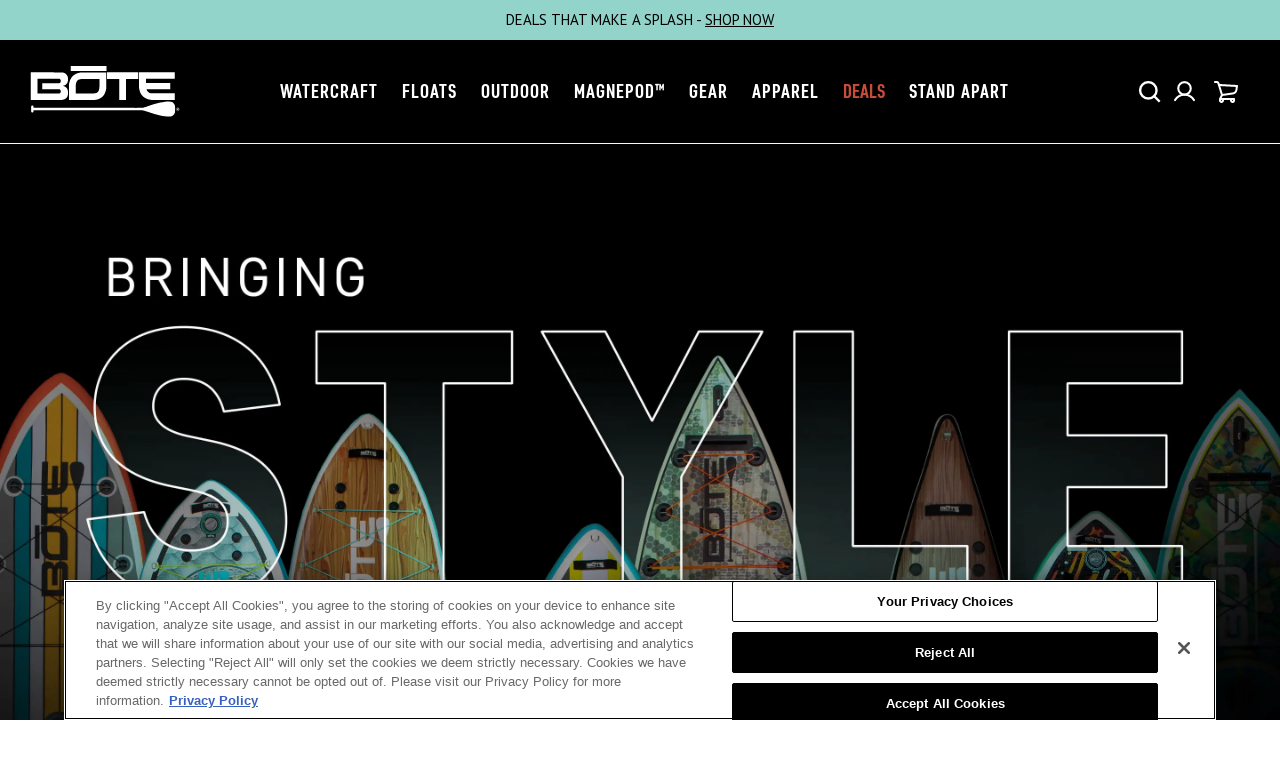

--- FILE ---
content_type: text/html; charset=utf-8
request_url: https://www.boteboard.com/blogs/experience/bringing-style-to-sup-our-graphics
body_size: 102029
content:















<!doctype html>
<html
  class="no-js"
  data-scheme="light"
  data-hide-international-pricing="false"
  lang="en">
  <head>
    <meta charset="utf-8">
    <meta http-equiv="X-UA-Compatible" content="IE=edge">
    <meta name="viewport" content="width=device-width,initial-scale=1"><meta name="theme-color" content="#000000"><link rel="canonical" href="https://www.boteboard.com/blogs/experience/bringing-style-to-sup-our-graphics">
    <link rel="preconnect" href="https://cdn.shopify.com" crossorigin><link
        rel="icon"
        type="image/png"
        href="//www.boteboard.com/cdn/shop/files/BOTE_favico_seafoam_v2_196cd4a8-ef2b-4629-99aa-7e03c7c85fef_32x32.png?v=1617284966"
      ><link rel="preconnect" href="https://fonts.shopifycdn.com" crossorigin>
      <title>Bringing Style to SUP: Our Graphics | BOTE</title>
    
      <meta name="description" content="We believe thoughtful design not only brings a product to life, but it brings the life out of the product. From the outset, inventive design and innovative function go hand in hand.">
    


<meta property="og:site_name" content="BOTE">
<meta property="og:url" content="https://www.boteboard.com/blogs/experience/bringing-style-to-sup-our-graphics">
<meta property="og:title" content="Bringing Style to SUP: Our Graphics">
<meta property="og:type" content="article">
<meta property="og:description" content="We believe thoughtful design not only brings a product to life, but it brings the life out of the product. From the outset, inventive design and innovative function go hand in hand."><meta property="og:image" content="http://www.boteboard.com/cdn/shop/articles/homepage-block-min_c9469619-737f-4b50-bc3d-746ea54152e6.jpg?v=1649081870">
  <meta property="og:image:secure_url" content="https://www.boteboard.com/cdn/shop/articles/homepage-block-min_c9469619-737f-4b50-bc3d-746ea54152e6.jpg?v=1649081870">
  <meta property="og:image:width" content="3844">
  <meta property="og:image:height" content="2564"><meta name="twitter:card" content="summary_large_image">
<meta name="twitter:title" content="Bringing Style to SUP: Our Graphics">
<meta name="twitter:description" content="We believe thoughtful design not only brings a product to life, but it brings the life out of the product. From the outset, inventive design and innovative function go hand in hand.">


    <script type="text/javascript" src="//www.boteboard.com/cdn/shop/t/221/assets/constants.js?v=57430444635880596041752782013" defer="defer"></script>
		<script type="text/javascript" src="//www.boteboard.com/cdn/shop/t/221/assets/pubsub.js?v=2921868252632587581752782013" defer="defer"></script>
		<script type="text/javascript" src="//www.boteboard.com/cdn/shop/t/221/assets/global.js?v=140056857319714930211759292352" defer="defer"></script>

    
  <script>window.performance && window.performance.mark && window.performance.mark('shopify.content_for_header.start');</script><meta name="google-site-verification" content="Fg4LxYDldUqVBEYTFjexbix8PshRo5CCp4WApCCYAss">
<meta name="google-site-verification" content="G9Y5hOH1wgzdFt8wG1-jlLXaTmO7AR8gzu2TJEIogGw">
<meta name="google-site-verification" content="cZSv6wVz72nooXCUMsCdAL_VXRUYdj54tX1nUr7ifZM">
<meta id="shopify-digital-wallet" name="shopify-digital-wallet" content="/4690182262/digital_wallets/dialog">
<meta name="shopify-checkout-api-token" content="5d259271fa1c29502bf394617e763837">
<link rel="alternate" type="application/atom+xml" title="Feed" href="/blogs/experience.atom" />
<script async="async" src="/checkouts/internal/preloads.js?locale=en-US"></script>
<link rel="preconnect" href="https://shop.app" crossorigin="anonymous">
<script async="async" src="https://shop.app/checkouts/internal/preloads.js?locale=en-US&shop_id=4690182262" crossorigin="anonymous"></script>
<script id="apple-pay-shop-capabilities" type="application/json">{"shopId":4690182262,"countryCode":"US","currencyCode":"USD","merchantCapabilities":["supports3DS"],"merchantId":"gid:\/\/shopify\/Shop\/4690182262","merchantName":"BOTE","requiredBillingContactFields":["postalAddress","email","phone"],"requiredShippingContactFields":["postalAddress","email","phone"],"shippingType":"shipping","supportedNetworks":["visa","masterCard","amex","discover","elo","jcb"],"total":{"type":"pending","label":"BOTE","amount":"1.00"},"shopifyPaymentsEnabled":true,"supportsSubscriptions":true}</script>
<script id="shopify-features" type="application/json">{"accessToken":"5d259271fa1c29502bf394617e763837","betas":["rich-media-storefront-analytics"],"domain":"www.boteboard.com","predictiveSearch":true,"shopId":4690182262,"locale":"en"}</script>
<script>var Shopify = Shopify || {};
Shopify.shop = "boteboard.myshopify.com";
Shopify.locale = "en";
Shopify.currency = {"active":"USD","rate":"1.0"};
Shopify.country = "US";
Shopify.theme = {"name":"hosports-shopify-theme\/boteboard","id":142412644491,"schema_name":"Berlin","schema_version":"1.0.0","theme_store_id":null,"role":"main"};
Shopify.theme.handle = "null";
Shopify.theme.style = {"id":null,"handle":null};
Shopify.cdnHost = "www.boteboard.com/cdn";
Shopify.routes = Shopify.routes || {};
Shopify.routes.root = "/";</script>
<script type="module">!function(o){(o.Shopify=o.Shopify||{}).modules=!0}(window);</script>
<script>!function(o){function n(){var o=[];function n(){o.push(Array.prototype.slice.apply(arguments))}return n.q=o,n}var t=o.Shopify=o.Shopify||{};t.loadFeatures=n(),t.autoloadFeatures=n()}(window);</script>
<script>
  window.ShopifyPay = window.ShopifyPay || {};
  window.ShopifyPay.apiHost = "shop.app\/pay";
  window.ShopifyPay.redirectState = null;
</script>
<script id="shop-js-analytics" type="application/json">{"pageType":"article"}</script>
<script defer="defer" async type="module" src="//www.boteboard.com/cdn/shopifycloud/shop-js/modules/v2/client.init-shop-cart-sync_BdyHc3Nr.en.esm.js"></script>
<script defer="defer" async type="module" src="//www.boteboard.com/cdn/shopifycloud/shop-js/modules/v2/chunk.common_Daul8nwZ.esm.js"></script>
<script type="module">
  await import("//www.boteboard.com/cdn/shopifycloud/shop-js/modules/v2/client.init-shop-cart-sync_BdyHc3Nr.en.esm.js");
await import("//www.boteboard.com/cdn/shopifycloud/shop-js/modules/v2/chunk.common_Daul8nwZ.esm.js");

  window.Shopify.SignInWithShop?.initShopCartSync?.({"fedCMEnabled":true,"windoidEnabled":true});

</script>
<script>
  window.Shopify = window.Shopify || {};
  if (!window.Shopify.featureAssets) window.Shopify.featureAssets = {};
  window.Shopify.featureAssets['shop-js'] = {"shop-cart-sync":["modules/v2/client.shop-cart-sync_QYOiDySF.en.esm.js","modules/v2/chunk.common_Daul8nwZ.esm.js"],"init-fed-cm":["modules/v2/client.init-fed-cm_DchLp9rc.en.esm.js","modules/v2/chunk.common_Daul8nwZ.esm.js"],"shop-button":["modules/v2/client.shop-button_OV7bAJc5.en.esm.js","modules/v2/chunk.common_Daul8nwZ.esm.js"],"init-windoid":["modules/v2/client.init-windoid_DwxFKQ8e.en.esm.js","modules/v2/chunk.common_Daul8nwZ.esm.js"],"shop-cash-offers":["modules/v2/client.shop-cash-offers_DWtL6Bq3.en.esm.js","modules/v2/chunk.common_Daul8nwZ.esm.js","modules/v2/chunk.modal_CQq8HTM6.esm.js"],"shop-toast-manager":["modules/v2/client.shop-toast-manager_CX9r1SjA.en.esm.js","modules/v2/chunk.common_Daul8nwZ.esm.js"],"init-shop-email-lookup-coordinator":["modules/v2/client.init-shop-email-lookup-coordinator_UhKnw74l.en.esm.js","modules/v2/chunk.common_Daul8nwZ.esm.js"],"pay-button":["modules/v2/client.pay-button_DzxNnLDY.en.esm.js","modules/v2/chunk.common_Daul8nwZ.esm.js"],"avatar":["modules/v2/client.avatar_BTnouDA3.en.esm.js"],"init-shop-cart-sync":["modules/v2/client.init-shop-cart-sync_BdyHc3Nr.en.esm.js","modules/v2/chunk.common_Daul8nwZ.esm.js"],"shop-login-button":["modules/v2/client.shop-login-button_D8B466_1.en.esm.js","modules/v2/chunk.common_Daul8nwZ.esm.js","modules/v2/chunk.modal_CQq8HTM6.esm.js"],"init-customer-accounts-sign-up":["modules/v2/client.init-customer-accounts-sign-up_C8fpPm4i.en.esm.js","modules/v2/client.shop-login-button_D8B466_1.en.esm.js","modules/v2/chunk.common_Daul8nwZ.esm.js","modules/v2/chunk.modal_CQq8HTM6.esm.js"],"init-shop-for-new-customer-accounts":["modules/v2/client.init-shop-for-new-customer-accounts_CVTO0Ztu.en.esm.js","modules/v2/client.shop-login-button_D8B466_1.en.esm.js","modules/v2/chunk.common_Daul8nwZ.esm.js","modules/v2/chunk.modal_CQq8HTM6.esm.js"],"init-customer-accounts":["modules/v2/client.init-customer-accounts_dRgKMfrE.en.esm.js","modules/v2/client.shop-login-button_D8B466_1.en.esm.js","modules/v2/chunk.common_Daul8nwZ.esm.js","modules/v2/chunk.modal_CQq8HTM6.esm.js"],"shop-follow-button":["modules/v2/client.shop-follow-button_CkZpjEct.en.esm.js","modules/v2/chunk.common_Daul8nwZ.esm.js","modules/v2/chunk.modal_CQq8HTM6.esm.js"],"lead-capture":["modules/v2/client.lead-capture_BntHBhfp.en.esm.js","modules/v2/chunk.common_Daul8nwZ.esm.js","modules/v2/chunk.modal_CQq8HTM6.esm.js"],"checkout-modal":["modules/v2/client.checkout-modal_CfxcYbTm.en.esm.js","modules/v2/chunk.common_Daul8nwZ.esm.js","modules/v2/chunk.modal_CQq8HTM6.esm.js"],"shop-login":["modules/v2/client.shop-login_Da4GZ2H6.en.esm.js","modules/v2/chunk.common_Daul8nwZ.esm.js","modules/v2/chunk.modal_CQq8HTM6.esm.js"],"payment-terms":["modules/v2/client.payment-terms_MV4M3zvL.en.esm.js","modules/v2/chunk.common_Daul8nwZ.esm.js","modules/v2/chunk.modal_CQq8HTM6.esm.js"]};
</script>
<script>(function() {
  var isLoaded = false;
  function asyncLoad() {
    if (isLoaded) return;
    isLoaded = true;
    var urls = ["https:\/\/live.bb.eight-cdn.com\/script.js?shop=boteboard.myshopify.com","https:\/\/cdn-loyalty.yotpo.com\/loader\/GzdOZO1g9gEB2Px5NrPILA.js?shop=boteboard.myshopify.com","https:\/\/id-shop.govx.com\/app\/boteboard.myshopify.com\/govx.js?shop=boteboard.myshopify.com","https:\/\/na.shgcdn3.com\/pixel-collector.js?shop=boteboard.myshopify.com","https:\/\/admin.revenuehunt.com\/embed.js?shop=boteboard.myshopify.com","https:\/\/justone.ai\/embed\/script-tags\/ffc183fe630d483eb317be6d1cba36f3\/shopifyEmbed.js?shop=boteboard.myshopify.com","https:\/\/cdn.roseperl.com\/storelocator-prod\/stockist-form\/boteboard-1750221165.js?shop=boteboard.myshopify.com","https:\/\/cdn.roseperl.com\/storelocator-prod\/setting\/boteboard-1760959094.js?shop=boteboard.myshopify.com","https:\/\/cdn.roseperl.com\/storelocator-prod\/wtb\/boteboard-1760959095.js?shop=boteboard.myshopify.com","https:\/\/d33a6lvgbd0fej.cloudfront.net\/script_tag\/secomapp.scripttag.js?shop=boteboard.myshopify.com","\/\/cdn.shopify.com\/proxy\/3f54a066b204c94854e6e6e5f64ecf65e43091aac94894752536e684c15bde95\/d33a6lvgbd0fej.cloudfront.net\/script_tag\/secomapp.scripttag.js?shop=boteboard.myshopify.com\u0026sp-cache-control=cHVibGljLCBtYXgtYWdlPTkwMA"];
    for (var i = 0; i < urls.length; i++) {
      var s = document.createElement('script');
      s.type = 'text/javascript';
      s.async = true;
      s.src = urls[i];
      var x = document.getElementsByTagName('script')[0];
      x.parentNode.insertBefore(s, x);
    }
  };
  if(window.attachEvent) {
    window.attachEvent('onload', asyncLoad);
  } else {
    window.addEventListener('load', asyncLoad, false);
  }
})();</script>
<script id="__st">var __st={"a":4690182262,"offset":-21600,"reqid":"732694d1-09fc-44b0-8d13-411f5703d171-1769002307","pageurl":"www.boteboard.com\/blogs\/experience\/bringing-style-to-sup-our-graphics","s":"articles-556850839691","u":"18515ed42f8c","p":"article","rtyp":"article","rid":556850839691};</script>
<script>window.ShopifyPaypalV4VisibilityTracking = true;</script>
<script id="captcha-bootstrap">!function(){'use strict';const t='contact',e='account',n='new_comment',o=[[t,t],['blogs',n],['comments',n],[t,'customer']],c=[[e,'customer_login'],[e,'guest_login'],[e,'recover_customer_password'],[e,'create_customer']],r=t=>t.map((([t,e])=>`form[action*='/${t}']:not([data-nocaptcha='true']) input[name='form_type'][value='${e}']`)).join(','),a=t=>()=>t?[...document.querySelectorAll(t)].map((t=>t.form)):[];function s(){const t=[...o],e=r(t);return a(e)}const i='password',u='form_key',d=['recaptcha-v3-token','g-recaptcha-response','h-captcha-response',i],f=()=>{try{return window.sessionStorage}catch{return}},m='__shopify_v',_=t=>t.elements[u];function p(t,e,n=!1){try{const o=window.sessionStorage,c=JSON.parse(o.getItem(e)),{data:r}=function(t){const{data:e,action:n}=t;return t[m]||n?{data:e,action:n}:{data:t,action:n}}(c);for(const[e,n]of Object.entries(r))t.elements[e]&&(t.elements[e].value=n);n&&o.removeItem(e)}catch(o){console.error('form repopulation failed',{error:o})}}const l='form_type',E='cptcha';function T(t){t.dataset[E]=!0}const w=window,h=w.document,L='Shopify',v='ce_forms',y='captcha';let A=!1;((t,e)=>{const n=(g='f06e6c50-85a8-45c8-87d0-21a2b65856fe',I='https://cdn.shopify.com/shopifycloud/storefront-forms-hcaptcha/ce_storefront_forms_captcha_hcaptcha.v1.5.2.iife.js',D={infoText:'Protected by hCaptcha',privacyText:'Privacy',termsText:'Terms'},(t,e,n)=>{const o=w[L][v],c=o.bindForm;if(c)return c(t,g,e,D).then(n);var r;o.q.push([[t,g,e,D],n]),r=I,A||(h.body.append(Object.assign(h.createElement('script'),{id:'captcha-provider',async:!0,src:r})),A=!0)});var g,I,D;w[L]=w[L]||{},w[L][v]=w[L][v]||{},w[L][v].q=[],w[L][y]=w[L][y]||{},w[L][y].protect=function(t,e){n(t,void 0,e),T(t)},Object.freeze(w[L][y]),function(t,e,n,w,h,L){const[v,y,A,g]=function(t,e,n){const i=e?o:[],u=t?c:[],d=[...i,...u],f=r(d),m=r(i),_=r(d.filter((([t,e])=>n.includes(e))));return[a(f),a(m),a(_),s()]}(w,h,L),I=t=>{const e=t.target;return e instanceof HTMLFormElement?e:e&&e.form},D=t=>v().includes(t);t.addEventListener('submit',(t=>{const e=I(t);if(!e)return;const n=D(e)&&!e.dataset.hcaptchaBound&&!e.dataset.recaptchaBound,o=_(e),c=g().includes(e)&&(!o||!o.value);(n||c)&&t.preventDefault(),c&&!n&&(function(t){try{if(!f())return;!function(t){const e=f();if(!e)return;const n=_(t);if(!n)return;const o=n.value;o&&e.removeItem(o)}(t);const e=Array.from(Array(32),(()=>Math.random().toString(36)[2])).join('');!function(t,e){_(t)||t.append(Object.assign(document.createElement('input'),{type:'hidden',name:u})),t.elements[u].value=e}(t,e),function(t,e){const n=f();if(!n)return;const o=[...t.querySelectorAll(`input[type='${i}']`)].map((({name:t})=>t)),c=[...d,...o],r={};for(const[a,s]of new FormData(t).entries())c.includes(a)||(r[a]=s);n.setItem(e,JSON.stringify({[m]:1,action:t.action,data:r}))}(t,e)}catch(e){console.error('failed to persist form',e)}}(e),e.submit())}));const S=(t,e)=>{t&&!t.dataset[E]&&(n(t,e.some((e=>e===t))),T(t))};for(const o of['focusin','change'])t.addEventListener(o,(t=>{const e=I(t);D(e)&&S(e,y())}));const B=e.get('form_key'),M=e.get(l),P=B&&M;t.addEventListener('DOMContentLoaded',(()=>{const t=y();if(P)for(const e of t)e.elements[l].value===M&&p(e,B);[...new Set([...A(),...v().filter((t=>'true'===t.dataset.shopifyCaptcha))])].forEach((e=>S(e,t)))}))}(h,new URLSearchParams(w.location.search),n,t,e,['guest_login'])})(!0,!0)}();</script>
<script integrity="sha256-4kQ18oKyAcykRKYeNunJcIwy7WH5gtpwJnB7kiuLZ1E=" data-source-attribution="shopify.loadfeatures" defer="defer" src="//www.boteboard.com/cdn/shopifycloud/storefront/assets/storefront/load_feature-a0a9edcb.js" crossorigin="anonymous"></script>
<script crossorigin="anonymous" defer="defer" src="//www.boteboard.com/cdn/shopifycloud/storefront/assets/shopify_pay/storefront-65b4c6d7.js?v=20250812"></script>
<script data-source-attribution="shopify.dynamic_checkout.dynamic.init">var Shopify=Shopify||{};Shopify.PaymentButton=Shopify.PaymentButton||{isStorefrontPortableWallets:!0,init:function(){window.Shopify.PaymentButton.init=function(){};var t=document.createElement("script");t.src="https://www.boteboard.com/cdn/shopifycloud/portable-wallets/latest/portable-wallets.en.js",t.type="module",document.head.appendChild(t)}};
</script>
<script data-source-attribution="shopify.dynamic_checkout.buyer_consent">
  function portableWalletsHideBuyerConsent(e){var t=document.getElementById("shopify-buyer-consent"),n=document.getElementById("shopify-subscription-policy-button");t&&n&&(t.classList.add("hidden"),t.setAttribute("aria-hidden","true"),n.removeEventListener("click",e))}function portableWalletsShowBuyerConsent(e){var t=document.getElementById("shopify-buyer-consent"),n=document.getElementById("shopify-subscription-policy-button");t&&n&&(t.classList.remove("hidden"),t.removeAttribute("aria-hidden"),n.addEventListener("click",e))}window.Shopify?.PaymentButton&&(window.Shopify.PaymentButton.hideBuyerConsent=portableWalletsHideBuyerConsent,window.Shopify.PaymentButton.showBuyerConsent=portableWalletsShowBuyerConsent);
</script>
<script data-source-attribution="shopify.dynamic_checkout.cart.bootstrap">document.addEventListener("DOMContentLoaded",(function(){function t(){return document.querySelector("shopify-accelerated-checkout-cart, shopify-accelerated-checkout")}if(t())Shopify.PaymentButton.init();else{new MutationObserver((function(e,n){t()&&(Shopify.PaymentButton.init(),n.disconnect())})).observe(document.body,{childList:!0,subtree:!0})}}));
</script>
<link id="shopify-accelerated-checkout-styles" rel="stylesheet" media="screen" href="https://www.boteboard.com/cdn/shopifycloud/portable-wallets/latest/accelerated-checkout-backwards-compat.css" crossorigin="anonymous">
<style id="shopify-accelerated-checkout-cart">
        #shopify-buyer-consent {
  margin-top: 1em;
  display: inline-block;
  width: 100%;
}

#shopify-buyer-consent.hidden {
  display: none;
}

#shopify-subscription-policy-button {
  background: none;
  border: none;
  padding: 0;
  text-decoration: underline;
  font-size: inherit;
  cursor: pointer;
}

#shopify-subscription-policy-button::before {
  box-shadow: none;
}

      </style>
<script id="sections-script" data-sections="header,footer" defer="defer" src="//www.boteboard.com/cdn/shop/t/221/compiled_assets/scripts.js?v=428969"></script>
<script>window.performance && window.performance.mark && window.performance.mark('shopify.content_for_header.end');</script>
  



  <script type="text/javascript">
    window.__shgProducts = window.__shgProducts || {};
    
      
      
    
  </script>



  <script type="text/javascript">
    
      window.__shgMoneyFormat = window.__shgMoneyFormat || {"USD":{"currency":"USD","currency_symbol":"$","currency_symbol_location":"left","decimal_places":2,"decimal_separator":".","thousands_separator":","}};
    
    window.__shgCurrentCurrencyCode = window.__shgCurrentCurrencyCode || {
      currency: "USD",
      currency_symbol: "$",
      decimal_separator: ".",
      thousands_separator: ",",
      decimal_places: 2,
      currency_symbol_location: "left"
    };
  </script>




<script id="etsMMNavigator">
    var ETS_MM_MONEY_FORMAT = "${{amount}}";
    var ETS_MM_LINK_LIST = [{id: "main-menu", title: "Mobile Main Menu", items: ["/account/login","https://www.boteboard.com/a/experience/",]},{id: "footer", title: "Footer menu", items: ["/search","/blogs/careers",]},{id: "shop-sub-menu-old", title: "Sub Menu - Shop", items: ["/collections/solid-paddle-boards","/collections/inflatable-paddle-boards","/collections/floats","/collections/inflatable-kayaks","/collections/micro-skiffs","/collections/coolers","/collections/accessories","/collections/apparel-lifestyle","/collections/all-bote-products","/collections/deals",]},{id: "sub-menu-paddleboards-activity", title: "Sub Menu - Paddleboards Activity", items: ["/collections/solid-paddle-boards?pf_t_activity=activity%3AAll+Purpose","/collections/solid-paddle-boards?pf_t_activity=activity%3AFishing","/collections/solid-paddle-boards?pf_t_activity=activity%3AFitness","/collections/solid-paddle-boards?pf_t_activity=activity%3AFamily+Fun","/collections/solid-paddle-boards?pf_t_activity=activity%3AExpedition",]},{id: "sub-menu-solid-paddle-boards", title: "Sub Menu - Solid Paddle Boards", items: ["/collections/breeze-gatorshell-paddle-boards","/collections/flood-gatorshell-paddle-boards","/collections/hd-gatorshell-paddle-boards","/collections/rackham-gatorshell-paddle-boards","/collections/traveller-paddle-boards","https://www.boteboard.com/collections/solid-paddle-boards?pf_t_package=package%3AYes",]},{id: "sub-menu-inflatable-paddle-boards", title: "Sub Menu - Inflatable Paddle Boards", items: ["/products/flow-aero-080-native-stripes-kids-inflatable-paddle-board","/products/wulf-aero-104-native-floral-inflatable-paddle-board","/collections/breeze-aero-inflatable-paddle-boards","/collections/flood-aero-inflatable-paddle-boards","/collections/hd-aero-inflatable-paddle-boards","/collections/rackham-aero-inflatable-paddle-boards","/collections/traveller-aero-inflatable-paddle-boards","https://www.boteboard.com/collections/inflatable-paddle-boards?pf_t_package=package%3AYes",]},{id: "sub-menu-skiffs-activity", title: "Sub Menu - Skiffs Activity", items: []},{id: "sub-menu-rigid-skiffs", title: "Sub Menu - Rigid Skiffs", items: []},{id: "sub-menu-inflatable-skiffs", title: "Sub Menu - Inflatable Skiffs", items: []},{id: "sub-menu-accessories", title: "Sub Menu - Accessories", items: ["/collections/attachments","/collections/storage-travel","/collections/protection-gear","/collections/accessories",]},{id: "sub-menu-gear", title: "Sub Menu - Gear", items: ["/collections/accessories","/pages/magnepod","/collections/storage-travel","/collections/accessories",]},{id: "experience", title: "Experience Menu", items: ["https://www.boteboard.com/a/experience/stories/","https://www.boteboard.com/a/experience/journal/","https://www.boteboard.com/a/experience/videos/",]},{id: "stand-apart-menu", title: "Stand Apart Menu", items: ["/pages/why-bote","/pages/darkroom",]},{id: "forms-pages-sidebar-nav", title: "Help & Support Menu", items: ["/account","/policies/terms-of-service",]},{id: "146722488438-child-2382155d7813b3484e0e0afdbc725b3f-legacy-safety", title: "Safety", items: ["/collections/life-jackets-pfds","/products/coiled-leash","/collections/sun-protection",]},{id: "146723143798-child-80bcde4c395b019e5771222d5af05371-legacy-stories", title: "Stories", items: ["https://www.boteboard.com/a/experience/stories/lifestyle/","https://www.boteboard.com/a/experience/stories/fishing/","https://www.boteboard.com/a/experience/stories/fitness/","https://www.boteboard.com/a/experience/stories/hunting/","https://www.boteboard.com/a/experience/stories/outreach/","https://www.boteboard.com/a/experience/stories/",]},{id: "146723209334-child-60f7de04570afb8cada889a0d864e4f0-legacy-journal", title: "Journal", items: ["https://www.boteboard.com/a/experience/journal/podcast/","https://www.boteboard.com/a/experience/journal/recreation/","https://www.boteboard.com/a/experience/journal/outdoors/","https://www.boteboard.com/a/experience/journal/lifestyle/","https://www.boteboard.com/a/experience/journal/",]},{id: "148118306934-child-315df25ee94388174d42052d7a9adbc2-legacy-videos", title: "Videos", items: ["https://www.boteboard.com/a/experience/videos/how-to/","https://www.boteboard.com/a/experience/videos/product/","https://www.boteboard.com/a/experience/videos/",]},{id: "146723242102-child-ca88d2c1a69720be0e03d952ccadeb63-legacy-why-bote", title: "Why BOTE", items: ["/pages/who-we-are","/pages/gatorshell-technology","/pages/inflatable-technology","/pages/find-your-bote-old",]},{id: "146723471478-child-7754a03a88a73993a571aee43026ba89-legacy-orders", title: "Orders", items: ["/account","/pages/bote-warranty",]},{id: "sub-menu-docks", title: "Sub menu - Docks", items: []},{id: "146722422902-child-9f59ffe94dc20894022c08c74f871361-legacy-shop-accessories", title: "Shop Accessories", items: ["/collections/paddle-board-accessories","/collections/kayak-accessories","/collections/magnepod-accessories","/collections/beach-gear","/products/aero-sup-paddle-seat","/products/magneboom-wake-waterproof-speaker",]},{id: "146722455670-child-de7bb8394de5ef9d3ab6cdcdb033513a-legacy-attachments", title: "Attachments", items: ["/collections/rac-systems","/collections/paddles-fins","/collections/seating-accessories","/collections/attachments",]},{id: "146722979958-child-c55008451dcff1b332a21550da8a58c9-legacy-magnepod", title: "MAGNEPOD™", items: ["/collections/drinkware","/collections/magnepod-accessories?pf_t_type=type%3AHitchhiker","/collections/magnepod-accessories?pf_t_type=type%3ASpeaker",]},{id: "149480341622-child-a6c7154e6d988cd17bee24c289985799-legacy-store-policies", title: "Store Policies", items: ["/pages/legal",]},{id: "146722947190-child-41e1e138e0ca973bc0d2cc7a3bdadb91-legacy-gear", title: "Gear", items: ["/collections/rac-systems","/collections/paddles-fins","/collections/life-jackets-pfds","/products/coiled-leash","/collections/attachments",]},{id: "sub-menu-coolers", title: "Sub Menu - Coolers", items: ["/collections/hard-coolers","/collections/magnepod-accessories",]},{id: "151507370102-child-18615841e59b36aca7c44acda08088a7-legacy-kula-coolers", title: "KULA Coolers", items: ["/collections/hard-coolers?pf_t_size=size%3A5+GAL","https://www.boteboard.com/collections/coolers?pf_t_size=size%3A10+GAL","/collections/kula-cooler-accessories",]},{id: "sub-menu-skiffs", title: "Sub Menu - Skiffs", items: ["/collections/solid-micro-skiffs","/collections/inflatable-micro-skiffs",]},{id: "sub-menu-kayaks", title: "Sub Menu - Kayaks", items: ["/pages/inflatable-kayaks",]},{id: "243458244726-child-85857ff1c49c8dbf120bc8d76439a666-legacy-inflatable-kayaks", title: "Inflatable Kayaks", items: ["/collections/lono-aero-inflatable-kayaks","/collections/deus-aero-inflatable-kayaks","/collections/zeppelin-aero-inflatable-kayaks","https://www.boteboard.com/collections/inflatable-kayaks?pf_t_package=package%3AYes",]},{id: "244990673014-child-2a7027b9a0a7f0f6692fe53cb2fbc88f-legacy-travel-storage", title: "Travel & Storage", items: ["/collections/transport-accessories","/collections/board-bags","/collections/waterproof-packs","/products/mule-cart","/collections/pumps",]},{id: "148188332150-child-0ebc2b8fdf8e8722ac6edc028f256ee2-legacy-experience", title: "Experience", items: ["https://www.boteboard.com/a/experience/stories/","https://www.boteboard.com/a/experience/journal/podcast/","https://www.boteboard.com/a/experience/journal/","https://www.boteboard.com/a/experience/videos/",]},{id: "263306084491-child-60cc291d87b8d7c9f3fde1cb7ed93778-legacy-darkroom", title: "Darkroom", items: ["/blogs/experience/darkroom","/blogs/experience/the-darkroom-revival",]},{id: "footer-bottom-menu", title: "Retheming Footer Bottom Menu", items: []},{id: "experience-1", title: "Retheming Experience", items: ["/blogs/experience",]},{id: "header-main-menu", title: "Retheming Header Main Menu", items: ["#","#","#","#","#","#",]},{id: "retheming-footer-menu", title: "Retheming Footer Menu", items: ["https://www.boteboard.com/a/experience/","/pages/store-locator-old","/pages/contact-us-old",]},{id: "412257550475-child-fbbb760a589769f51b407111e1e75ef3-legacy-experience", title: "experience", items: ["/blogs/experience/tagged/story","/blogs/experience/tagged/journal","/blogs/experience/tagged/podcast","/blogs/experience/tagged/video","/pages/bote-house-belize","https://www.boteboard.com/a/experience/",]},{id: "412257943691-child-ffd87081ba36b770b67f7b32459ace0f-legacy-dealers-affiliates", title: "dealers & Affiliates", items: ["/pages/store-locator-old","/pages/influencer-program",]},{id: "retheming-paddle-boards", title: "Retheming Paddle Boards	", items: ["/collections/paddle-boards",]},{id: "412258992267-child-2b3e70f903cc96cda0ff87a198730492-legacy-paddle-boards", title: "Paddle Boards", items: ["/collections/paddle-boards","#","/collections/paddle-boards",]},{id: "412257255563-child-b6738a2a874aa36a3e9dbcce80b34f4f-legacy-experience", title: "Experience", items: ["/blogs/experience","/blogs/experience","#","#",]},{id: "retheming-kayaks", title: "Retheming Kayaks", items: ["/collections/inflatable-kayaks",]},{id: "412259418251-child-431be93afa83fd73836e7f52bfe21276-legacy-kayaks", title: "Kayaks", items: ["/collections/inflatable-kayaks","#","/collections/inflatable-kayaks",]},{id: "retheming-micro-skiffs", title: "Retheming Micro Skiffs", items: ["#",]},{id: "412259582091-child-aa6c2485171cbdd1cabc026fbacc4e07-legacy-micro-skiffs", title: "Micro Skiffs", items: ["/collections/micro-skiffs","/collections/micro-skiffs","/collections/micro-skiffs",]},{id: "412259647627-child-498829c78736595a3fc1225604058cab-legacy-micro-skiffs", title: "Micro Skiffs", items: ["/collections/solid-micro-skiffs","/collections/inflatable-micro-skiffs","/collections/micro-skiff-motors","/collections/skiff-accessories","/collections/micro-skiffs",]},{id: "412259811467-child-9ec80eb1cfc5c2e419ece8b292d06ca6-legacy-shop-by-activity", title: "Shop By Activity", items: ["/collections/all-purpose-micro-skiffs","/collections/fishing-micro-skiffs","/collections/expedition-micro-skiffs","/collections/hunting-micro-skiffs","/collections/micro-skiffs",]},{id: "retheming-leisure", title: "Retheming Leisure", items: ["#",]},{id: "412259975307-child-3b8aee83ce7fd69fb04346b06bf957f0-legacy-leisure", title: "Leisure", items: ["/collections/leisure-bote-product","#","/collections/inflatable-docks","/collections/inflatable-seating","/collections/coolers",]},{id: "412260040843-child-d7e8db6ede563b0faa157460ff3e8408-legacy-inflatable-docks", title: "Inflatable Docks", items: ["/products/inflatable-dock-hangout-classic","/collections/inflatable-dock-10","/collections/inflatable-dock-7","/collections/inflatable-dock-fx","/collections/inflatable-dock-accessories","/collections/inflatable-docks",]},{id: "412260237451-child-ae0cb4d147406418edd3e5563d593194-legacy-inflatable-seating", title: "Inflatable Seating", items: ["/products/inflatable-aero-chair","/products/inflatable-aero-chair-xl","/collections/seating-accessories","/collections/inflatable-seating",]},{id: "412260434059-child-ceea3b43589b759f0c64318b2dfa8785-legacy-kula-coolers", title: "KULA Coolers", items: ["/collections/hard-coolers","/collections/soft-coolers","/collections/kula-cooler-accessories","/collections/coolers",]},{id: "retheming-gear", title: "Retheming Gear", items: ["#",]},{id: "412260630667-child-3fc8f7b65d61c7bc1d00bdb892791768-legacy-gear", title: "Gear", items: ["/collections/water-gear","/collections/watercraft-gear","/collections/water-gear","/collections/apparel-lifestyle",]},{id: "412260696203-child-a6c600a8eb5f64f1d860faee3309a3bb-legacy-watercraft-gear", title: "Watercraft Gear", items: ["/collections/paddle-board-accessories","/collections/kayak-accessories","/collections/rac-systems","/collections/magnepod-accessories","/collections/transport-accessories","/collections/protection-gear","/collections/pumps","/collections/watercraft-gear",]},{id: "412260958347-child-d368202a7db972364a163aa829e70289-legacy-outdoor-gear", title: "Outdoor Gear", items: ["/collections/coolers","/collections/waterproof-packs","/collections/beach-gear","/collections/towels","/collections/water-gear",]},{id: "412261154955-child-9dff84adff6d7d023e58ead700547958-legacy-apparel-misc", title: "Apparel & Misc", items: ["/collections/tees-tanks","/collections/performance-apparel","/collections/headwear","/collections/stickers-decals","/products/egift-card","/collections/apparel-lifestyle",]},{id: "412261843083-child-59e63f0062b7763e9b5d2cb7c02abfdc-legacy-shop-by-activity", title: "Shop By Activity", items: ["/pages/family-fun","/pages/all-purpose","/pages/fishing","/pages/leisure","/pages/fitness","/pages/expedition","/collections/paddle-boards",]},{id: "412262301835-child-1c260fd2098a7b5dada690679686d003-legacy-shop-by-activity", title: "Shop By Activity", items: ["/pages/family-fun","/pages/all-purpose","/pages/fishing","/pages/fitness","/pages/expedition","/collections/inflatable-kayaks",]},{id: "412262531211-child-b97b32e13b858185e458c2297eadaa14-legacy-experience", title: "Experience", items: ["/blogs/experience/tagged/journal","/blogs/experience/tagged/how-to","/blogs/experience/tagged/story","/blogs/experience/tagged/podcast","/blogs/experience/tagged/video","/blogs/experience",]},{id: "412262760587-child-6dd06095e7d5f438cd52dcb38d825069-legacy-about-bote", title: "About BOTE", items: ["/pages/who-we-are-old","/pages/gatorshell-technology","/pages/inflatable-technology",]},{id: "412262891659-child-3a4202dd6278e49b9766c16ab8469815-legacy-help-support", title: "Help & Support", items: ["/pages/store-locator","/pages/bote-warranty","/pages/frequently-asked-questions",]},{id: "412304277643-child-89760656658c43128538840e915472e5-legacy-help-support", title: "help & support", items: ["/pages/bote-warranty","/pages/frequently-asked-questions","/pages/contact-us-old","/pages/careers",]},{id: "412579790987-child-f53c62034808b311834022f854a4e8ca-legacy-hot-items", title: "HOT ITEMS", items: ["/products/aeropump-auto-electric-pump-ii","/collections/sup-kayak-dock-favorites","/pages/magnepod",]},{id: "413130948747-child-12fa995a1d470fc17911d7d9fa6c33f6-legacy-hot-items", title: "HOT ITEMS", items: ["/products/aeropump-auto-electric-pump-ii","/collections/sup-kayak-dock-favorites","/pages/magnepod",]},{id: "413131014283-child-35126b0c4848486652bb99de09f25c13-legacy-hot-items", title: "HOT ITEMS", items: ["/products/aeropump-auto-electric-pump-ii","/collections/sup-kayak-dock-favorites","/pages/magnepod",]},{id: "footer-bottom-menu-1", title: "Footer Bottom Menu", items: ["/pages/find-your-bote-old","/pages/store-locator","/pages/become-a-dealer","/pages/careers","/pages/faq","/policies/privacy-policy","/pages/accessibility",]},{id: "amp-menu", title: "AMP Menu", items: ["#","#","#","#","#","#",]},{id: "413380968587-child-10492c7421bbc49900b5fe34687ae030-legacy-paddle-boards", title: "Paddle Boards", items: ["/collections/inflatable-paddle-boards","/collections/solid-paddle-boards",]},{id: "413381066891-child-fb1457ff4421e468db4ddd8ca3dc2963-legacy-kayaks", title: "Kayaks", items: ["/collections/inflatable-kayaks",]},{id: "413381132427-child-f68349a142349fd71050376bcdd01187-legacy-micro-skiffs", title: "Micro Skiffs", items: ["/collections/solid-micro-skiffs","/collections/inflatable-micro-skiffs","/collections/skiff-accessories",]},{id: "413381263499-child-e1982c75b5367eac750b2f31b66d1f94-legacy-leisure", title: "Leisure", items: ["/collections/inflatable-docks","/collections/inflatable-seating","/collections/coolers",]},{id: "413381296267-child-826d32e5afb5f1a5001ad923d2ad4642-legacy-gear", title: "Gear", items: ["/collections/watercraft-gear","/collections/water-gear","/collections/apparel-lifestyle",]},{id: "413381329035-child-499f9b294564a0a30080b671a3d75436-legacy-experience", title: "Experience", items: ["/blogs/experience",]},{id: "mobile-main-menu", title: "Mobile Main Menu New", items: ["/collections/deals","/collections/packages","/collections/paddle-boards","/collections/inflatable-kayaks","/collections/hybrid-collection","#","/pages/magnepod","/collections/outdoor-living","/collections/coolers","/collections/micro-skiffs","/collections/accessories","/collections/apparel-lifestyle","#","/pages/contact-us-old","/account",]},{id: "413483597963-child-99f9075c3eec4603e01dc6fbdeb1e173-legacy-floats", title: "Floats", items: ["/collections/hangout-suite","/collections/inflatable-docks","/collections/floats",]},{id: "413483630731-child-4cb4747471323d56e436aaf59553febc-legacy-hangout-suite", title: "Hangout Suite", items: ["/collections/hangout-suite?pf_t_float_type=hangouttype%3AChair","/collections/hangout-suite?pf_t_float_type=hangouttype%3ADock","/collections/hangout-suite?pf_t_float_type=hangouttype%3ALounge&pf_t_float_type=hangouttype%3ATube","/collections/hangout-configurations","/collections/hangout-accessories","/collections/hangout-suite",]},{id: "413483696267-child-6ffe09d2ec184ee0696b2fed00ceaf68-legacy-docks-hammocks", title: "Docks & Hammocks", items: ["/products/inflatable-dock-7-classic","/products/inflatable-dock-10-classic","/products/inflatable-hangout-water-hammock-7-classic","/products/inflatable-hangout-water-hammock-10-classic","/products/inflatable-hangout-water-hammock-15-classic",]},{id: "413483925643-child-9ef982d8d7e9e29cc1ac3711f72ec129-legacy-kayaks", title: "Kayaks", items: ["/collections/inflatable-kayaks","/collections/inflatable-kayaks",]},{id: "413484056715-child-8e528e7f2069b8c0dffe6b9175f1dcf4-legacy-skiffs", title: "Skiffs", items: ["/collections/solid-micro-skiffs","/collections/inflatable-micro-skiffs",]},{id: "413484155019-child-35de74584f5c081c29bcd2d4e9e4d334-legacy-coolers", title: "Coolers", items: ["/collections/hard-coolers?pf_t_size=size%3A5+GAL","https://www.boteboard.com/collections/coolers?pf_t_size=size%3A10+GAL","/collections/kula-cooler-accessories","/collections/coolers",]},{id: "413484384395-child-0572d600dec1803bee87087033be3093-legacy-accessories", title: "Accessories", items: ["/collections/accessories","/collections/magnepod-accessories","/collections/storage-travel","/pages/magnepod","/collections/accessories","/products/egift-card",]},{id: "413484417163-child-039ce81a3e2b01c5c82cff4b9a10bf54-legacy-gear", title: "Gear", items: ["/collections/rac-systems","/collections/paddles-fins","/collections/life-jackets-pfds","/products/coiled-leash","/collections/attachments",]},{id: "413484581003-child-5aff5f77d201fce9713c908151abf5f9-legacy-storage-travel", title: "Storage & Travel", items: ["/collections/transport-accessories","/collections/board-bags","/collections/waterproof-packs","/products/mule-cart","/collections/pumps",]},{id: "413484777611-child-dda2f27d5393628432126e2249725d6b-legacy-magnepod", title: "MAGNEPOD™", items: ["/collections/drinkware","/collections/magnepod-accessories?pf_t_type=type%3AHitchhiker","/collections/magnepod-accessories?pf_t_type=type%3ASpeaker","/collections/magnepod-accessories",]},{id: "413485006987-child-2aa3bfaa4c7e85dfee176ab8968f37e3-legacy-shop-by-category", title: "Shop By Category", items: ["/collections/paddle-board-accessories","/collections/kayak-accessories","/collections/hangout-accessories","/collections/beach-gear",]},{id: "413485138059-child-2bbc00d62ed9a07da7121541808ae54a-legacy-apparel", title: "Apparel", items: ["/collections/apparel-lifestyle","/collections/sun-protection","/collections/apparel-accessories",]},{id: "413485695115-child-1d2d0b5211ba87837ff33b86d04dce7c-legacy-stand-apart", title: "Stand Apart", items: ["/blogs/experience","/pages/experience","/pages/why-bote","/pages/darkroom",]},{id: "413485891723-child-3b61d2bf9ce77c66fbf9095b5add3d97-legacy-darkroom", title: "Darkroom", items: ["/blogs/experience/darkroom","/blogs/experience/the-darkroom-revival",]},{id: "experience-new", title: "Experience New", items: ["/blogs/experience","/pages/experience","/pages/faq",]},{id: "413486186635-child-4f7fa60157fc83888e7175a0a7743360-legacy-field-guide", title: "Field Guide", items: ["/blogs/experience/tagged/journal","/blogs/experience/tagged/how-to","/blogs/experience/tagged/podcast","/blogs/experience/tagged/video",]},{id: "413486252171-child-8b27685539d8a5f8d886c1c2e3a45202-legacy-help-support", title: "Help & Support", items: ["/pages/contact-us","/pages/store-locator","/pages/register-your-bote-old","/pages/faq","/pages/maintenance-care",]},{id: "413486153867-child-571c2744c77892a80e733eada93446f9-legacy-experience", title: "Experience", items: ["/blogs/experience/tagged/story","/pages/bote-house-islamorada","/pages/bote-house-belize","/pages/flagship-locations","/pages/experience#guided-trips","/blogs/ambassadors",]},{id: "sub-menu-floats", title: "Sub Menu - Floats", items: ["#","/pages/hangout-suite","/collections/inflatable-docks","/pages/aero-lounge",]},{id: "413486973067-child-f7f191e069f790f56c7329b7a6898581-legacy-solid-skiffs", title: "Solid Skiffs", items: ["/collections/solid-micro-skiffs",]},{id: "241388454006-child-046d325454296af8f3814ae9cff2502f-legacy-inflatable-skiffs", title: "Inflatable Skiffs", items: ["/collections/inflatable-micro-skiffs",]},{id: "413486547083-child-b60940a2d185503d500283dd2f7e967e-legacy-bote-hangouts", title: "BOTE Hangouts", items: ["/collections/hangout-suite","/collections/hangout-configurations","/collections/hangout-accessories",]},{id: "413486579851-child-b2cb2932311727b2b156b2dc5b9c3694-legacy-bote-docks", title: "BOTE Docks", items: ["/products/inflatable-dock-7-classic-2022","/products/inflatable-dock-10-classic-2022",]},{id: "413486612619-child-51f6f77ad7ef214937db4bdaffb78471-legacy-aero-lounge", title: "Aero Lounge", items: ["/products/inflatable-aero-bag-toss-classic","/collections/inflatable-seating","/collections/aero-lounge-accessories","/collections/aero-lounge",]},{id: "sub-menu-apparel", title: "Sub Menu - Apparel", items: ["/collections/apparel-lifestyle","/collections/waterproof-packs",]},{id: "413487267979-child-951adcd47033340ab17ce04f564f2857-legacy-bote-apparel", title: "BOTE Apparel", items: ["/collections/tees-tanks","/collections/performance-apparel","/collections/headwear","/collections/apparel-lifestyle",]},{id: "148187840630-child-51b7111b3d161ff1fbdd4bd2de0a3916-legacy-storage-travel", title: "Storage & Travel", items: ["/collections/transport-accessories","/collections/board-bags","/collections/waterproof-packs","/products/mule-cart","/collections/pumps",]},{id: "415655002251-child-96ad4d0e65f6896f1cc2491856fbdd68-legacy-waterproof-packs", title: "Waterproof Packs", items: ["/collections/waterproof-packs?pf_t_type=type%3ASlingpack","/collections/waterproof-packs?pf_t_type=type%3ABackpack","/collections/waterproof-packs?pf_t_type=type%3ADuffel+Bag","/collections/waterproof-packs?pf_t_type=type%3AHitchhiker","/collections/waterproof-packs?pf_t_type=type%3ABelt+Pack",]},{id: "sub-menu-shop-holiday", title: "Sub Menu - Shop Holiday", items: ["/collections/all","/collections/all","/collections/all",]},{id: "415714672779-child-469b4471f56e1498920a2663b9453423-legacy-popular-gifts", title: "Popular Gifts", items: ["/products/rackham-aero-11-no-quarter-package","/products/inflatable-aero-chair","/products/drift-8-kids-inflatable-paddle-board","/products/inflatable-dock-hangout-classic","/collections/breeze-aero-inflatable-paddle-boards",]},{id: "415714869387-child-c6628875d35a91b28176236129113455-legacy-gifts-by-activity", title: "Gifts by Activity", items: ["/collections/family-fun-bote-products","/collections/fishing-bote-products","/collections/floats","/collections/all-purpose-bote-products","/collections/expedition-bote-products","/collections/fitness-bote-products",]},{id: "415715098763-child-671db15b416f64cec68a618568ca0f2a-legacy-gifts-by-type", title: "Gifts by Type", items: ["/collections/all?pf_pt_product_type=Inflatable+Paddle+Boards","/collections/all?pf_pt_product_type=Solid+Paddle+Boards","/collections/all?pf_pt_product_type=Inflatable+Kayaks","/collections/all?pf_pt_product_type=Inflatable+Docks&pf_pt_product_type=Inflatable+Seating","/collections/all?pf_pt_product_type=Inflatable+Micro+Skiffs&pf_pt_product_type=Solid+Micro+Skiffs","/collections/all",]},{id: "sub-menu-inflatable-paddleboards-activity", title: "Sub Menu - Inflatable Paddleboards Activity", items: ["/collections/inflatable-paddle-boards?pf_t_activity=activity%3AAll+Purpose","/collections/inflatable-paddle-boards?pf_t_activity=activity%3AFishing","/collections/inflatable-paddle-boards?pf_t_activity=activity%3AFitness","/collections/inflatable-paddle-boards?pf_t_activity=activity%3AFamily+Fun","/collections/inflatable-paddle-boards?pf_t_activity=activity%3AExpedition",]},{id: "413485858955-child-9d2a24e9df2c8cabedf789d226aa32a6-legacy-help-support", title: "Help & Support", items: ["/pages/contact-us","/pages/store-locator","/pages/register-your-bote-old","/pages/faq","/pages/maintenance-care","/pages/corporate-branding",]},{id: "sub-menu-kayak-activity", title: "Sub Menu - Kayak Activity", items: ["/collections/pedal-drive-kayaks","/collections/fishing-kayaks","/collections/solo-kayaks","/collections/tandem-kayaks","/collections/recreation-kayaks",]},{id: "431563473035-child-3b396c36b1f0b98708595979075680b6-legacy-inflatable-kayaks", title: "Inflatable Kayaks", items: ["/collections/koda-aero-inflatable-kayaks","/collections/vali-aero-inflatable-kayaks","/products/deus-aero-11-native-aqua-inflatable-kayak","/collections/lono-aero-inflatable-kayaks","/collections/zeppelin-aero-inflatable-kayaks","/collections/inflatable-kayaks",]},{id: "431563505803-child-11839f874c1e5723d6281426d031ec9b-legacy-featured-kayaks", title: "Featured Kayaks", items: ["/collections/pedal-drive-kayaks","/collections/solo-kayaks","/collections/tandem-kayaks","/collections/fishing-kayaks",]},{id: "sub-menu-fathers-day", title: "Sub Menu - Fathers Day", items: ["/collections/gifts-for-dad","/collections/gifts-for-dad","/collections/gifts-for-dad",]},{id: "436344324235-child-908d3066837a8a3d93f7db3504f1a508-legacy-gifts-by-activity", title: "Gifts by Activity", items: ["/collections/gifts-for-dad?pf_t_activity=activity%3AFamily+Fun","/collections/gifts-for-dad?pf_t_activity=activity%3AFishing","/collections/gifts-for-dad?pf_t_activity=activity%3ALeisure","/collections/gifts-for-dad?pf_t_activity=activity%3AAll+Purpose","/collections/gifts-for-dad?pf_t_activity=activity%3AExpedition","/collections/gifts-for-dad?pf_t_activity=activity%3AFitness",]},{id: "436344357003-child-42dc2c8b26bdcc66b4ee36160b8cdd51-legacy-gifts-by-type", title: "Gifts by Type", items: ["/collections/gifts-for-dad?pf_pt_product_type=Inflatable+Paddle+Boards","/collections/gifts-for-dad?pf_pt_product_type=Solid+Paddle+Boards","/collections/gifts-for-dad?pf_pt_product_type=Inflatable+Kayaks","/collections/gifts-for-dad?pf_pt_product_type=Inflatable+Docks&pf_pt_product_type=Inflatable+Seating","/collections/gifts-for-dad?pf_pt_product_type=Inflatable+Micro+Skiffs&pf_pt_product_type=Solid+Micro+Skiffs","/collections/gifts-for-dad",]},{id: "436344291467-child-efa8ab0e67e6229765cca9055a97f62f-legacy-popular-gifts", title: "Popular Gifts", items: ["/products/lono-aero-126-bug-slinger-silver-king-inflatable-kayak","/products/breeze-106-classic-cypress-paddle-board","/products/inflatable-hangout-chair-classic-2022","/products/hd-aero-116-classic-cypress-inflatable-paddle-board","/collections/gifts-for-dad?pf_pt_product_type=Coolers",]},{id: "438029385867-child-41dddfda96ecf333abe02ee277c13b07-legacy-magnepod", title: "MAGNEPOD™", items: ["/collections/drinkware","/products/magneboom-wake-waterproof-speaker","/products/magnepod-stashpod-lid",]},{id: "sub-menu-shop-collections", title: "Sub Menu - Shop Collections", items: ["#","#","#",]},{id: "439576232075-child-b2448ff1c0d8cc2342ba9287dcd719ff-legacy-featured", title: "Featured", items: ["/collections/valentines-stand-apart","/collections/packages","/collections/hangout-suite","/collections/aero-lounge",]},{id: "439576297611-child-220913fb3d7319d6ca634d7aa5678403-legacy-style-spotlight", title: "Style Spotlight", items: ["/collections/verge-camo-styles","/collections/bug-slinger-backwater","/collections/native-paradise-styles","/collections/bug-slinger-bonefish-styles","/collections/native-spectrum-styles",]},{id: "439576494219-child-d73b5c5ce0ef8a6a94572f65c2c58bac-legacy-core-styles", title: "Core Styles", items: ["/collections/classic-styles","/collections/bug-slinger-styles","/collections/native-styles","/collections/full-trax-styles","/collections/verge-camo-styles",]},{id: "440281759883-child-989d75181731d3fec63e1c3716402a11-legacy-featured", title: "Featured", items: ["/products/inflatable-hangout-water-hammock-10-classic","/products/inflatable-hangout-chair-classic-2022","/products/aerorondak-chair","/products/hangout-bar-classic","/products/inflatable-aero-table-classic",]},{id: "440282611851-child-d6ccffcc30e1230bd68ee905c39f0a38-legacy-featured-floats", title: "Featured Floats", items: ["/products/hangout-bar-classic","/products/inflatable-hangout-sling-chair-classic","/products/inflatable-hangout-water-hammock-15-classic","/products/inflatable-hangout-chair-classic","/collections/floats",]},{id: "rethemeing-utility", title: "Retheming Utility", items: ["#","#",]},{id: "retheming-main-menu", title: "Retheming Main Menu", items: ["/collections/bote-watercraft","#","#","#","#",]},{id: "zz-development-footer", title: "zz-development-footer", items: ["#","#","#",]},{id: "448824705163-child-dbbac6bc77a49d5e18a3f9ac7afed952-legacy-bote", title: "Bōte", items: ["/pages/who-we-are-old","/pages/find-your-bote-old","#","#",]},{id: "448824901771-child-9da1e6d99adafc2bbb4d7b56aae4234c-legacy-support", title: "Support", items: ["/pages/contact-us-old","/pages/shipping-policy","/pages/returns","#","/pages/kula-warranty-registration","/pages/maintenance-care",]},{id: "448825131147-child-27a228e53222865e0198f85b104fe868-legacy-destinations", title: "Destinations", items: ["/pages/flagship-locations","/pages/bote-house-belize","/pages/store-locator","/pages/become-a-dealer",]},{id: "retheming-watercrafts", title: "Retheming Watercrafts", items: ["#","#","#","#","#","#","#",]},{id: "retheming-floats", title: "Retheming Floats", items: ["#","#","#","#","/pages/find-your-bote-old",]},{id: "retheming-b-te-accessories", title: "Retheming Bōte Accessories", items: ["#","#","#","#","#","#",]},{id: "retheming-storage-travel", title: "Retheming Storage + Travel", items: ["#","#","#","#","#",]},{id: "retheming-account-logged-in", title: "Retheming Account - Logged In", items: ["/account","/account","#","#","#",]},{id: "retheming-account-logged-out", title: "Retheming Account - Logged Out", items: ["/account/login","#",]},{id: "retheming-gear-header", title: "Retheming Gear - Header", items: ["#","#","#","#","#","#",]},{id: "retheming-lifestyle", title: "Retheming Lifestyle", items: ["#","#","#","#","#","#",]},{id: "retheming-featured", title: "Retheming Featured", items: ["#","#","#","#","#",]},{id: "retheming-by-activity", title: "Retheming By Activity", items: ["#","#","#","#","#",]},{id: "retheming-style-spotlight", title: "Retheming Style Spotlight", items: ["#","#","#","#","#",]},{id: "retheming-b-te", title: "Retheming Bōte", items: ["#","#","#",]},{id: "retheming-destinations", title: "Retheming Destinations", items: ["#","#",]},{id: "retheming-our-technology", title: "Retheming Our Technology", items: ["#","#","#",]},{id: "retheming-utility-mobile", title: "Retheming Utility Mobile", items: ["#","#","#",]},{id: "415739871371-child-9a46964af24ccfa13eb1d97d21e5f65f-legacy-magnepod", title: "MAGNEPOD™", items: ["/collections/drinkware","/collections/magnepod-accessories?pf_t_type=type%3AHitchhiker","/collections/magnepod-accessories?pf_t_type=type%3ASpeaker","/collections/magnepod-accessories",]},{id: "sub-menu-shop-new", title: "Sub Menu - Shop New", items: ["/collections/paddle-boards","/collections/inflatable-kayaks","/collections/hybrid-collection","/collections/floats","/collections/micro-skiffs","/collections/outdoor-living","/collections/coolers","/collections/accessories","/collections/apparel-lifestyle","/collections/packages","/collections/deals",]},{id: "sub-menu-paddle-boards", title: "Sub Menu - Paddle Boards", items: ["/collections/inflatable-paddle-boards","/collections/solid-paddle-boards","/collections/paddle-boards",]},{id: "sub-menu-outdoor-living", title: "Sub Menu - Outdoor Living", items: ["/collections/aero-lounge","/collections/drinkware","/collections/waterproof-packs","#",]},{id: "456803680395-child-5a4a496fd752ec7c5f77a95c1fb7eb82-legacy-furniture", title: "Furniture", items: ["/products/aerorondak-chair","/products/inflatable-aero-table-classic","/collections/aero-lounge-accessories","/collections/aero-lounge",]},{id: "456803745931-child-6f056f5b3937df62fa19660a98a8c597-legacy-drinkware", title: "Drinkware", items: ["/collections/drinkware?pf_t_type=type%3ACan+Cooler","/collections/drinkware?pf_t_type=type%3ATumbler","/collections/drinkware?pf_t_type=type%3ABottle","/products/stainless-steel-cups-4-pack-black","https://www.boteboard.com/collections/drinkware?pf_t_type=type%3ALowball","https://www.boteboard.com/collections/drinkware?pf_t_type=type%3AStemless",]},{id: "456803877003-child-dfd6341a9ea6b8df13a2a50939e401e1-legacy-waterproof-packs", title: "Waterproof Packs", items: ["/collections/waterproof-packs?pf_t_type=type%3ASlingpack","/collections/waterproof-packs?pf_t_type=type%3ABackpack","/collections/waterproof-packs?pf_t_type=type%3ADuffel+Bag","/collections/waterproof-packs?pf_t_type=type%3AHitchhiker","/collections/waterproof-packs?pf_t_type=type%3ABelt+Pack",]},{id: "456803647627-child-123b21712f97a353dacad6fb37851de6-legacy-featured", title: "Featured", items: ["/products/aerorondak-chair","/products/inflatable-aero-table-classic","/products/bote-pong-classic","/products/magneboom-swell-waterproof-speaker",]},{id: "456803582091-child-12d936270c92afb269f4ebdad06f1595-legacy-inflatable-paddle-boards", title: "Inflatable Paddle Boards", items: ["/collections/wulf-aero-inflatable-paddle-boards","/collections/breeze-aero-inflatable-paddle-boards","/collections/hd-aero-inflatable-paddle-boards","/collections/rackham-aero-inflatable-paddle-boards","/collections/rider-series-sup-kayak-hybrids",]},{id: "456803614859-child-3e85edfce3e073ddef45ff833b8ee99e-legacy-solid-paddle-boards", title: "Solid Paddle Boards", items: ["/collections/breeze-gatorshell-paddle-boards","/collections/hd-gatorshell-paddle-boards","/collections/rackham-gatorshell-paddle-boards",]},{id: "456803549323-child-09d55726ebb79b76208fc8e11e91ee71-legacy-featured-paddle-boards", title: "Featured Paddle Boards", items: ["/collections/paddle-boards?pf_t_experience_level=experience%3ABeginner","/collections/paddle-boards?pf_t_activity=activity%3AFishing","/collections/pedal-drive-watercraft?pf_pt_product_type=Solid+Paddle+Boards&pf_pt_product_type=Inflatable+Paddle+Boards",]},{id: "456807252107-child-7dacc48af8eb78ee213fd668ea77343a-legacy-shop-by-category", title: "Shop By Category", items: ["/collections/paddle-board-accessories","/collections/kayak-accessories","/collections/hangout-accessories","/collections/beach-gear",]},{id: "sub-menu-kayaks-new", title: "Sub Menu - Kayaks New", items: ["/collections/inflatable-kayaks","/collections/inflatable-kayaks",]},{id: "456807841931-child-105d9335ee77c61ccced6e8f96397387-legacy-inflatable-kayaks", title: "Inflatable Kayaks", items: ["/collections/vali-aero-inflatable-kayaks","/products/deus-aero-11-native-aqua-inflatable-kayak","/collections/lono-aero-inflatable-kayaks","/collections/zeppelin-aero-inflatable-kayaks",]},{id: "456807973003-child-06070a4a0ec1b73cb2e921e7fd83f31b-legacy-featured-kayaks", title: "Featured Kayaks", items: ["/collections/pedal-drive-kayaks","/collections/solo-kayaks","/collections/tandem-kayaks",]},{id: "sub-menu-floats-new", title: "Sub Menu - Floats New", items: ["/collections/hangout-suite","/collections/inflatable-docks","/collections/floats",]},{id: "456819507339-child-10f3ba95b75835624ae2f499e0c0a81b-legacy-hangout-suite", title: "Hangout Suite", items: ["/collections/hangout-suite?pf_t_float_type=hangouttype%3AChair","/collections/hangout-suite?pf_t_float_type=hangouttype%3ADock","/collections/hangout-suite?pf_t_float_type=hangouttype%3ALounge&pf_t_float_type=hangouttype%3ATube","/collections/hangout-configurations","/collections/hangout-accessories","/collections/hangout-suite",]},{id: "456819638411-child-7334d6f3bd06f0bb25aa29fb3e8efd2c-legacy-docks-hammocks", title: "Docks & Hammocks", items: ["/products/inflatable-dock-7-classic","/products/inflatable-dock-10-classic","/products/inflatable-hangout-water-hammock-7-classic","/products/inflatable-hangout-water-hammock-10-classic","/products/inflatable-hangout-water-hammock-15-classic",]},{id: "456819736715-child-580d043b31718b5f5c78804fed1d0f5d-legacy-featured-floats", title: "Featured Floats", items: ["/products/hangout-bar-classic","/products/inflatable-hangout-sling-chair-classic","/products/inflatable-hangout-water-hammock-15-classic","/products/inflatable-hangout-chair-classic","/collections/floats",]},{id: "431576678539-child-7378bc67d7a778ebbbf257f1cf70b8fc-legacy-paddle-boards", title: "Paddle Boards", items: ["/collections/inflatable-paddle-boards","/collections/solid-paddle-boards",]},{id: "413483368587-child-49f007b8f2f34f0291ede0dd681132df-legacy-inflatable-paddle-boards", title: "Inflatable Paddle Boards", items: ["/collections/wulf-aero-inflatable-paddle-boards","/collections/breeze-aero-inflatable-paddle-boards","/collections/hd-aero-inflatable-paddle-boards","/collections/rackham-aero-inflatable-paddle-boards","/collections/rider-series-sup-kayak-hybrids","/collections/inflatable-paddle-boards",]},{id: "413483171979-child-dca800596191569ae8d181d2614140a3-legacy-solid-paddle-boards", title: "Solid Paddle Boards", items: ["/collections/breeze-gatorshell-paddle-boards","/collections/hd-gatorshell-paddle-boards","/collections/rackham-gatorshell-paddle-boards","/collections/solid-paddle-boards",]},{id: "457172058251-child-a5b487b6cbaf3edc2649b3893a84951a-legacy-outdoor-living", title: "Outdoor Living", items: ["/collections/aero-lounge","/collections/drinkware","/collections/waterproof-packs","#",]},{id: "413483794571-child-8b0d851445b161b9a3911110cb9f80a7-legacy-furniture", title: "Furniture", items: ["/products/aerorondak-chair","/products/inflatable-aero-table-classic","/collections/aero-lounge-accessories","/collections/aero-lounge",]},{id: "457172091019-child-99c9e4934d697ea4501f33b3b17205fa-legacy-drinkware", title: "Drinkware", items: ["/collections/drinkware?pf_t_type=type%3ACan+Cooler","/collections/drinkware?pf_t_type=type%3ATumbler","/collections/drinkware?pf_t_type=type%3ABottle","https://www.boteboard.com/collections/drinkware?pf_t_type=type%3ALowball","https://www.boteboard.com/collections/drinkware?pf_t_type=type%3AStemless","/products/stainless-steel-cups-4-pack-black",]},{id: "457172222091-child-6bfe63525a3675e268fc3022c7e8e755-legacy-waterproof-packs", title: "Waterproof Packs", items: ["/collections/waterproof-packs?pf_t_type=type%3ASlingpack","/collections/waterproof-packs?pf_t_type=type%3ABackpack","/collections/waterproof-packs?pf_t_type=type%3ADuffel+Bag","/collections/waterproof-packs?pf_t_type=type%3AHitchhiker","/collections/waterproof-packs?pf_t_type=type%3ABelt+Pack",]},{id: "457172418699-child-52a57a35ff00f75e819de438ca0a27f8-legacy-featured", title: "Featured", items: ["/products/aerorondak-chair","/products/inflatable-aero-table-classic","/products/bote-pong-classic","/products/magneboom-swell-waterproof-speaker",]},{id: "457172648075-child-8bc3857e243d10c4e94e33437a5632e3-legacy-bote-apparel", title: "BOTE Apparel", items: ["/collections/performance-apparel","/collections/tees-tanks","/collections/shorts-pants","/collections/apparel-lifestyle?pf_t_gender=gender%3AMen%27s","/collections/apparel-lifestyle?pf_t_gender=gender%3AWomen%27s","/collections/apparel-lifestyle?pf_t_gender=gender%3AYouth","/collections/apparel-lifestyle",]},{id: "sub-menu-hybrid", title: "Sub Menu - Hybrids", items: ["/collections/hybrid-collection?pf_pt_product_type=Inflatable+Paddle+Boards","/collections/hybrid-collection?pf_pt_product_type=Solid+Paddle+Boards",]},{id: "459678384267-child-50f13612b45842b4f5b0f38318880cbc-legacy-inflatable-paddle-boards", title: "Inflatable Paddle Boards", items: ["/products/kids-flowrider-aero-inflatable-paddle-board","/products/easyrider-aero-inflatable-paddle-board","/products/lowrider-aero-inflatable-paddle-board","/products/lowrider-aero-tandem-inflatable-paddle-board","/products/rackham-aero-12-4-bug-slinger-backwater-inflatable-paddle-board",]},{id: "459678580875-child-f037952f9ee30134e8b1f91fb18222f8-legacy-solid-paddle-boards", title: "Solid Paddle Boards", items: ["/collections/hybrid-collection?pf_pt_product_type=Solid+Paddle+Boards",]},{id: "459710496907-child-ada0a0c60c12b4fd2bb15d6128c219ba-legacy-hybrids", title: "Hybrids", items: ["/collections/hybrid-collection?pf_pt_product_type=Inflatable+Paddle+Boards","/collections/hybrid-collection?pf_pt_product_type=Solid+Paddle+Boards",]},{id: "459710529675-child-77185752b9ed9354cbcbb9d531bd9c5e-legacy-inflatable-paddle-boards", title: "Inflatable Paddle Boards", items: ["/products/kids-flowrider-aero-inflatable-paddle-board","/products/easyrider-aero-inflatable-paddle-board","/products/lowrider-aero-inflatable-paddle-board","/products/lowrider-aero-tandem-inflatable-paddle-board","/products/rackham-aero-12-4-bug-slinger-backwater-inflatable-paddle-board","/collections/hybrid-collection?pf_pt_product_type=Inflatable+Paddle+Boards",]},{id: "459710726283-child-5f6dd18187d47845fe6738e968e467d1-legacy-solid-paddle-boards", title: "Solid Paddle Boards", items: ["/collections/hybrid-collection?pf_pt_product_type=Solid+Paddle+Boards",]},{id: "sub-menu-apparel-new", title: "Sub Menu - Apparel NEW", items: ["/collections/apparel-lifestyle","/collections/sun-protection","/collections/apparel-accessories",]},{id: "463688302731-child-7585a874114ff79165e1e694619001df-legacy-apparel", title: "Apparel", items: ["/collections/performance-apparel","/collections/tees-tanks","/collections/shorts-pants","/collections/apparel-lifestyle?pf_t_gender=gender%3AMen%27s","/collections/apparel-lifestyle?pf_t_gender=gender%3AWomen%27s","/collections/apparel-lifestyle?pf_t_gender=gender%3AYouth",]},{id: "463688794251-child-55fe67d0ec448537cad950ef94315880-legacy-sun-protection", title: "Sun Protection", items: ["/collections/headwear","/collections/performance-apparel","/collections/neck-gaiters",]},{id: "463688925323-child-53b9d762335c1f41f295387c7c740b7e-legacy-accessories", title: "Accessories", items: ["/collections/towels","/collections/stickers-decals",]},{id: "463690924171-child-00b813a1b5e6b14182c20a1d357b8974-legacy-sun-protection", title: "Sun Protection", items: ["/collections/headwear","/collections/performance-apparel","/collections/neck-gaiters",]},{id: "463691022475-child-910cbb6eb48586d06891f1c35ac3729a-legacy-accessories", title: "Accessories", items: ["/collections/towels","/collections/stickers-decals",]},{id: "customer-account-main-menu", title: "Customer account main menu", items: ["/","https://shopify.com/4690182262/account/orders?locale=en&region_country=US","/pages/rewards","/pages/find-your-bote",]},{id: "415740067979-child-7f45164984847db3597e950cb3b0b9c5-legacy-magnepod", title: "MAGNEPOD™", items: ["/collections/drinkware","/collections/magnepod-accessories?pf_t_type=type%3ASpeaker","/collections/magnepod-accessories?pf_t_type=type%3AHitchhiker","/collections/magnepod-accessories",]},{id: "449657241739-child-fa3f99830c161d1381c018ed6f98120b-legacy-drinkware", title: "Drinkware", items: ["/collections/drinkware?pf_t_type=type%3ACan+Cooler","/collections/drinkware?pf_t_type=type%3ATumbler","/collections/drinkware?pf_t_type=type%3ABottle","/collections/drinkware?pf_t_type=type%3ALowball","/collections/drinkware?pf_t_type=type%3AStemless","/collections/drinkware",]},{id: "main-menu-2026", title: "Main Menu 2026", items: ["/collections/bote-watercraft","/collections/floats","/collections/outdoor-living","/collections/magnepod-accessories","/collections/accessories","/collections/apparel-lifestyle","/collections/deals","/pages/who-we-are-old",]},{id: "help-support-new", title: "Help & Support NEW", items: ["/pages/faq","/pages/register-your-bote","/pages/shipping-policy","/pages/returns","/pages/contact-us","/policies/privacy-policy",]},{id: "dealers-affiliates", title: "Dealers & Affiliate", items: ["/pages/store-locator","/pages/become-a-dealer","/pages/support-donation-requests","/pages/affliate-ambassadors-program","#",]},{id: "mobile-main-menu-2026", title: "Mobile Main Menu 2026", items: ["/collections/bote-watercraft","/collections/floats","/collections/outdoor-living","/pages/magnepod","/collections/micro-skiffs","/collections/accessories","/collections/apparel-lifestyle","/collections/deals","/pages/find-your-bote","/products/egift-card","#","/pages/faq",]},{id: "540564226187-child-2c6df53b386c65e87e4b88ccf59b1e3f-legacy-watercraft", title: "Watercraft", items: ["/collections/solid-paddle-boards","/collections/inflatable-paddle-boards","/collections/inflatable-kayaks","/collections/rider-series-sup-kayak-hybrids","/collections/micro-skiffs",]},{id: "540564258955-child-612a2ae6580c9079c29e2486f59deedf-legacy-inflatable-paddle-boards", title: "Inflatable Paddle Boards", items: ["/collections/wulf-aero-inflatable-paddle-boards","/collections/breeze-aero-inflatable-paddle-boards","/collections/hd-aero-inflatable-paddle-boards","/products/rackham-aero-inflatable-paddle-board","/collections/hybrid-collection","/collections/inflatable-board-accessories",]},{id: "540564488331-child-42ac6f27b4ea7777f82b34ca402e2be2-legacy-solid-paddle-boards", title: "Solid Paddle Boards", items: ["/products/breeze-gatorshell-paddle-board","/products/hd-gatorshell-paddle-board","/products/rackham-gatorshell-paddle-board","/collections/paddle-board-accessories",]},{id: "540565340299-child-ee0e8464201caa4c7520f73c74dab317-legacy-floats", title: "Floats", items: ["/collections/hangout-suite","/collections/inflatable-docks","/collections/inflatable-docks?pf_t_float_type=floattype%3AHammock","/collections/hangout-suite?pf_t_float_type=hangouttype%3AChair","/collections/hangout-accessories",]},{id: "540565373067-child-b80cd84477f2d5c359f24ad1c3e49218-legacy-hangout-suite", title: "Hangout Suite", items: ["/products/hangout-bar-classic","/products/inflatable-hangout-lounge-classic",]},{id: "540565602443-child-2f9029ae6da5648c34ad063fe72017cd-legacy-docks", title: "Docks", items: ["/products/inflatable-dock-7-classic","/products/inflatable-dock-10-classic",]},{id: "540565799051-child-fdad92dff76a3a9f6ac8de9b6bcd4181-legacy-hammocks", title: "Hammocks", items: ["/products/inflatable-hangout-water-hammock-7-classic","/products/inflatable-hangout-water-hammock-10-classic","/products/inflatable-hangout-water-hammock-15-classic",]},{id: "540565995659-child-d5a78eff64ccd3ce55f79ecad604a7d9-legacy-magnepod", title: "MAGNEPOD™", items: ["/collections/drinkware","/collections/magnepod-accessories?pf_t_type=type%3AHitchhiker","/collections/magnepod-accessories?pf_t_type=type%3ASpeaker","/collections/coolers","/pages/magnepod",]},{id: "540566028427-child-d6b9bfc86de0a0f5fab4931d067712f0-legacy-drinkware", title: "Drinkware", items: ["/collections/drinkware?pf_t_type=type%3ACan+Cooler","/collections/drinkware?pf_t_type=type%3ATumbler","/products/magnebottle-36oz-with-cap","/products/magnetumbler-12oz-lowball-with-lid","/collections/magnetic-stemless","/collections/drinkware",]},{id: "540566356107-child-edd6b0edb9482e74292f06762494e9f6-legacy-outdoor-living", title: "Outdoor Living", items: ["/collections/aero-lounge","/collections/aero-lounge?page=1&pf_t_activity=activity%3AGames","/collections/coolers","/collections/drinkware","/collections/waterproof-packs",]},{id: "540566585483-child-08b897c3db17755697bc0f671220adca-legacy-drinkware", title: "Drinkware", items: ["/collections/drinkware?pf_t_type=type%3ACan+Cooler","/collections/drinkware?pf_t_type=type%3ATumbler","/collections/drinkware?pf_t_type=type%3ABottle","https://www.boteboard.com/collections/drinkware?pf_t_type=type%3ALowball","https://www.boteboard.com/collections/drinkware?pf_t_type=type%3AStemless","/products/stainless-steel-cups-4-pack-black",]},{id: "540566814859-child-574afb14a8211220431dbe49a022cee8-legacy-waterproof-packs", title: "Waterproof Packs", items: ["/products/highwater-slingpack","/products/highwater-backpack","/products/highwater-duffel-bag","/collections/waterproof-packs?pf_t_type=type%3AHitchhiker","/products/highwater-belt-pack",]},{id: "540567339147-child-d14407a37455be20f804b8d19af93e7a-legacy-skiffs", title: "Skiffs", items: ["/products/rover-gatorshell-micro-skiff","/products/rover-aero-inflatable-micro-skiff",]},{id: "540567437451-child-aa9ecc67eace5822b365b9fefc1cec75-legacy-gear", title: "Gear", items: ["/collections/accessories","/collections/storage-travel","/collections/accessories",]},{id: "540567470219-child-735324c14df45b60eac52cb496ecfc96-legacy-accessories", title: "Accessories", items: ["/collections/rac-systems","/collections/paddles-fins","/collections/life-jackets-pfds","/collections/attachments","/collections/replacement-parts",]},{id: "540567830667-child-b9c774fd0ef276d6087580556ec04d75-legacy-storage-travel", title: "Storage & Travel", items: ["/collections/transport-accessories","/collections/board-bags","/collections/waterproof-packs","/products/mule-cart","/collections/pumps",]},{id: "540568158347-child-14e142c459c66a1965a26225170ce54d-legacy-shop-by-category", title: "Shop By Category", items: ["/collections/paddle-board-accessories","/collections/kayak-accessories","/collections/skiff-accessories","/collections/hangout-accessories","/collections/beach-gear",]},{id: "540568322187-child-f73cee9d01d8633b22f07a193163c0e7-legacy-apparel", title: "Apparel", items: ["/collections/apparel-lifestyle","/collections/sun-protection","/collections/apparel-accessories",]},{id: "540568354955-child-2d45e36d9928c06e6d478502d2f49e40-legacy-bote-apparel", title: "BOTE Apparel", items: ["/collections/performance-apparel","/collections/tees-tanks","/collections/shorts-pants","/collections/apparel-lifestyle",]},{id: "540568617099-child-fca3f04f292100a06ac62d9f4061f109-legacy-sun-protection", title: "Sun Protection", items: ["/collections/headwear","/collections/performance-apparel","/collections/neck-gaiters",]},{id: "540568748171-child-178f21ec604a846b05359d0c5f1be87b-legacy-accessories", title: "Accessories", items: ["/collections/towels","/collections/stickers-decals",]},{id: "540569567371-child-97ef7422ab44a0cceac0867ce42179bf-legacy-stand-apart", title: "Stand Apart", items: ["/blogs/experience","/pages/experience","/pages/why-bote","/pages/darkroom",]},{id: "540569763979-child-564955d94cb9ce28e6182c8e32fb11fe-legacy-darkroom", title: "Darkroom", items: ["/blogs/experience/darkroom","/blogs/experience/the-darkroom-revival",]},{id: "540564684939-child-17b22711024fd24f6bfacbd89cfea22e-legacy-kayaks", title: "Kayaks", items: ["/collections/koda-aero-inflatable-kayaks","/collections/vali-aero-inflatable-kayaks","/collections/lono-aero-inflatable-kayaks","/collections/kayak-accessories",]},{id: "540570091659-child-01ebb6d5112cc08d89a15808531855dd-legacy-hybrids", title: "Hybrids", items: ["/products/kids-flowrider-aero-inflatable-paddle-board","/products/easyrider-aero-inflatable-paddle-board","/products/lowrider-aero-inflatable-paddle-board","/products/lowrider-aero-tandem-inflatable-paddle-board","/products/rackham-aero-12-4-bug-slinger-backwater-inflatable-paddle-board",]},{id: "540678652043-child-f12a4bbf5b00fb888e2257a2873f7122-legacy-chairs", title: "Chairs", items: ["/products/inflatable-hangout-chair-classic","/products/inflatable-hangout-sling-chair-classic",]},{id: "540679798923-child-aa632b5653e07f2e5483dab4ceede565-legacy-micro-skiffs", title: "Micro Skiffs", items: ["/products/rover-gatorshell-micro-skiff","/products/rover-aero-inflatable-micro-skiff",]},{id: "540568912011-child-cc32a0ae091251b8796b0e17c426a819-legacy-field-guide", title: "Field Guide", items: ["/blogs/experience/tagged/journal","/blogs/experience/tagged/how-to","/blogs/experience/tagged/podcast","/blogs/experience/tagged/video",]},{id: "540569075851-child-90c7420e8e49ff31cb626ad7753add60-legacy-experience", title: "Experience", items: ["/blogs/experience/tagged/story","/pages/bote-house-islamorada","/pages/bote-house-belize","/pages/flagship-locations","/pages/experience#guided-trips","/blogs/ambassadors",]},{id: "540569600139-child-8af3884d01597319d040482534448897-legacy-why-bote", title: "Why BOTE", items: ["/pages/who-we-are","/pages/gatorshell-technology","/pages/inflatable-technology","/pages/find-your-bote",]},{id: "520111915147-child-98dd943f578f15b1c3d399e0a442cfb4-legacy-field-guide", title: "Field Guide", items: ["/blogs/experience/tagged/journal","/blogs/experience/tagged/how-to","/blogs/experience/tagged/podcast","/blogs/experience/tagged/video",]},{id: "520111947915-child-939f84da8f497a0efbaae0c818eb572c-legacy-experience-bote", title: "Experience BOTE", items: ["/blogs/experience/tagged/story","/pages/bote-house-islamorada","/pages/bote-house-belize","/pages/flagship-locations","/pages/experience#guided-trips","/blogs/ambassadors",]},{id: "413485727883-child-12afbc46263b514e6fcd5d46267c03e4-legacy-why-bote", title: "Why BOTE", items: ["/pages/why-bote","/pages/who-we-are","/pages/gatorshell-technology","/pages/inflatable-technology","/pages/find-your-bote-old",]},{id: "stand-apart-2026", title: "Stand Apart 2026", items: ["/pages/who-we-are","/pages/careers","#","/pages/find-your-bote",]},{id: "sub-menu-packages", title: "Sub Menu - Packages", items: ["/collections/packages?pf_pt_product_type=Inflatable+Paddle+Boards&pf_pt_product_type=Solid+Paddle+Boards","/collections/packages?pf_pt_product_type=Inflatable+kayaks",]},{id: "sub-menu-isup-2026", title: "Sub Menu - iSUP 2026", items: ["/collections/wulf-aero-inflatable-paddle-boards","/collections/breeze-aero-inflatable-paddle-boards","/collections/hd-aero-inflatable-paddle-boards","/products/rackham-aero-inflatable-paddle-board","/collections/inflatable-board-accessories","/collections/inflatable-paddle-boards",]},{id: "sub-menu-sup", title: "Sub Menu - SUP 2026", items: ["/products/breeze-gatorshell-paddle-board","/products/hd-gatorshell-paddle-board","/products/rackham-gatorshell-paddle-board","/collections/paddle-board-accessories","/collections/solid-paddle-boards",]},{id: "sub-menu-hybrids-2026", title: "Sub Menu - Hybrids 2026", items: ["/products/easyrider-aero-inflatable-paddle-board","/products/lowrider-aero-inflatable-paddle-board","/products/lowrider-aero-tandem-inflatable-paddle-board","/products/kids-flowrider-aero-inflatable-paddle-board","/collections/hybrid-collection",]},{id: "sub-menu-kayaks-2026", title: "Sub Menu - Kayaks 2026", items: ["/collections/koda-aero-inflatable-kayaks","/collections/vali-aero-inflatable-kayaks","/products/lono-aero-inflatable-kayak","/collections/kayak-accessories","/collections/inflatable-kayaks",]},{id: "sub-menu-skiffs-2026", title: "Sub Menu - Skiffs 2026", items: ["/products/rover-gatorshell-micro-skiff","/products/rover-aero-inflatable-micro-skiff","/collections/skiff-accessories","/collections/micro-skiffs",]},];
</script>
<script type="text/javascript">
    var ETS_MM_CART_ITEM_COUNT = 0;
</script>

<script src="//www.boteboard.com/cdn/shop/t/221/assets/ets_mm_config.js?v=143460138437908972211752782014" type="text/javascript"></script>



    <style data-shopify>
      
      @font-face {
  font-family: "PT Sans";
  font-weight: 400;
  font-style: normal;
  font-display: swap;
  src: url("//www.boteboard.com/cdn/fonts/pt_sans/ptsans_n4.83e02f6420db1e9af259d3d7856d73a9dc4fb7ab.woff2") format("woff2"),
       url("//www.boteboard.com/cdn/fonts/pt_sans/ptsans_n4.031cf9b26e734268d68c385b0ff08ff26d8b4b6b.woff") format("woff");
}

      @font-face {
  font-family: "PT Sans";
  font-weight: 400;
  font-style: normal;
  font-display: swap;
  src: url("//www.boteboard.com/cdn/fonts/pt_sans/ptsans_n4.83e02f6420db1e9af259d3d7856d73a9dc4fb7ab.woff2") format("woff2"),
       url("//www.boteboard.com/cdn/fonts/pt_sans/ptsans_n4.031cf9b26e734268d68c385b0ff08ff26d8b4b6b.woff") format("woff");
}

      
      @font-face {
  font-family: "PT Sans";
  font-weight: 700;
  font-style: normal;
  font-display: swap;
  src: url("//www.boteboard.com/cdn/fonts/pt_sans/ptsans_n7.304287b69b0b43b7d5b0f947011857fe41849126.woff2") format("woff2"),
       url("//www.boteboard.com/cdn/fonts/pt_sans/ptsans_n7.6044f7e686f0b0c443754a8289995e64f1aba322.woff") format("woff");
}

      

      
      
      
      
      
      @font-face {
  font-family: "PT Sans";
  font-weight: 400;
  font-style: italic;
  font-display: swap;
  src: url("//www.boteboard.com/cdn/fonts/pt_sans/ptsans_i4.13d0fa4d8e97d77e57a7b87d374df76447561c38.woff2") format("woff2"),
       url("//www.boteboard.com/cdn/fonts/pt_sans/ptsans_i4.1ffe088c0458ba08706c5025ac59c175cc6ceb8d.woff") format("woff");
}

      
      

      /* ========================================
         DYNAMIC TOKENS - Generated from Shopify Settings
         Static tokens are defined in base.css
         ======================================== */
      :root {
      	--spaced-section: 5rem;

      	--font-body-family: "system_ui", -apple-system, 'Segoe UI', Roboto, 'Helvetica Neue', 'Noto Sans', 'Liberation Sans', Arial, sans-serif, 'Apple Color Emoji', 'Segoe UI Emoji', 'Segoe UI Symbol', 'Noto Color Emoji';
      	--font-body-style: normal;
      	--font-body-weight: 400;

      	--font-body-size: 16px;
      	--font-body-line-height: calc(145 / 100);


      	--font-heading-family: "PT Sans", sans-serif;
      	--font-heading-style: normal;
      	--font-heading-weight: 400;
      	--font-heading-letter-spacing: 0em;
      	--font-heading-line-height: 1.2;
      	--font-heading-text-transform: uppercase;

      	--font-subtitle-family: "system_ui", -apple-system, 'Segoe UI', Roboto, 'Helvetica Neue', 'Noto Sans', 'Liberation Sans', Arial, sans-serif, 'Apple Color Emoji', 'Segoe UI Emoji', 'Segoe UI Symbol', 'Noto Color Emoji';
      	--font-subtitle-style: normal;
      	--font-subtitle-weight: 400;
      	--font-subtitle-text-transform: uppercase;
      	--font-subtitle-size: 12px;

      	--font-heading-h1-size: 60px;
      	--font-heading-h2-size: 56px;
      	--font-heading-h3-size: 32px;
      	--font-heading-h4-size: 24px;
      	--font-heading-h5-size: 20px;
      	--font-heading-h6-size: 16px;

      	--font-heading-card-family: "system_ui", -apple-system, 'Segoe UI', Roboto, 'Helvetica Neue', 'Noto Sans', 'Liberation Sans', Arial, sans-serif, 'Apple Color Emoji', 'Segoe UI Emoji', 'Segoe UI Symbol', 'Noto Color Emoji';
      	--font-heading-card-style: normal;
      	--font-heading-card-weight: 400;
      	--font-text-card-family: "PT Sans", sans-serif;
      	--font-text-card-style: normal;
      	--font-text-card-weight: 700;

      	--font-heading-card-size: 20px;
      	--font-heading-card-size-big: 26px;
      	--font-text-card-size: 16px;

      	--font-button-family: "PT Sans", sans-serif;
      	--font-button-style: normal;
      	--font-button-weight: 700;
      	--font-button-text-transform: uppercase;

      	--font-button-family: "PT Sans", sans-serif;
      	--font-button-style: normal;
      	--font-button-weight: 700;
      	--font-button-text-transform: uppercase;
      	--font-button-letter-spacing: -0.01em;
      	--font-subtitle-letter-spacing: 0.06em;

      	--font-header-menu-family: "PT Sans", sans-serif;
      	--font-header-menu-style: normal;
      	--font-header-menu-weight: 400;
      	--font-header-menu-text-transform: uppercase;
      	--font-header-menu-link-size: 16px;
      	--font-aside-menu-link-size: 18px;

      	--font-footer-menu-family: "PT Sans", sans-serif;
      	--font-footer-menu-style: normal;
      	--font-footer-menu-weight: 700;
      	--font-footer-link-size: 14px;
      	--font-footer-bottom-link-size: 14px;

      	--color-foreground: 69, 69, 68;
      	--color-foreground-secondary: 143, 143, 142;
      	--color-foreground-title: 35, 35, 34;
      	--color-foreground-sub-title: 115, 115, 114;

      	--color-base-background-1: 255, 255, 255;
      	--color-base-background-2: 247, 247, 247;
      	--color-base-background-3: 245, 245, 241;
      	--color-base-background-4: 0, 0, 0;
      	--color-base-background-5: 40, 40, 40;

      	--color-announcement-bar-background-1: 73, 73, 73;
      	--color-announcement-bar-background-2: 238, 238, 238;

      	--color-button-text: 255, 255, 255;
      	--color-button: 135, 225, 209;
      	--color-button-hover-text: 255, 255, 255;
      	--color-button-hover: 46, 46, 46;
      	--color-button-secondary-text: 35, 35, 34;
      	--color-button-secondary-hover-text: 115, 115, 114;
      	--border-radius-button: 0px;

      	--payment-terms-background-color: #FFFFFF;
      	--color-overlay: 255, 255, 255;
      	--color-accent: 35, 35, 34;

      	--color-background-input: 248, 248, 248;

      	--color-border-input: 235, 235, 235;
      	--color-border-input-hover: 213, 213, 213;

      	--color-badge-bg: #232322;
      	--color-badge-text: #FFFFFF;
      	--color-border: 248, 248, 248;
      	--color-border-light: 248, 248, 248;
      	--color-background-card: 255, 255, 255;

      	--font-popups-heading-family: "PT Sans", sans-serif;
      	--font-popups-heading-style: normal;
      	--font-popups-heading-weight: 700;
      	--font-popups-text-family: "PT Sans", sans-serif;
      	--font-popups-text-style: normal;
      	--font-popups-text-weight: 400;
      	--font-popup-heading-size: 26px;
      	--font-popup-text-size: 13px;
      	--font-notification-heading-size: 20px;
      	--font-notification-text-size: 13px;

      }

      @media screen and (min-width: 990px) {
      	:root {
      		--spaced-section: 16rem;
      	}
      }

      *,
      *::before,
      *::after {
      	box-sizing: inherit;
      }

      html {
      	box-sizing: border-box;
      	font-size: 10px;
      	height: 100%;
      }

      body {
        background: transparent;
        color: #000;
        margin: 0;
        padding: 0;
      }

      .swiper {
        width: 100%;
        margin-left: auto;
        margin-right: auto;
      }
    </style>
    <link href="//www.boteboard.com/cdn/shop/t/221/assets/swiper-bundle.min.css?v=67104566617031410831752782013" rel="stylesheet" type="text/css" media="all" />
    <link href="//www.boteboard.com/cdn/shop/t/221/assets/base.css?v=170162603319067807691762430027" rel="stylesheet" type="text/css" media="all" />
    <link href="//www.boteboard.com/cdn/shop/t/221/assets/animations.css?v=148915108377890815601762430026" rel="stylesheet" type="text/css" media="all" />
<link
        rel="preload"
        as="font"
        href="//www.boteboard.com/cdn/fonts/pt_sans/ptsans_n4.83e02f6420db1e9af259d3d7856d73a9dc4fb7ab.woff2"
        type="font/woff2"
        crossorigin
      ><link href="//www.boteboard.com/cdn/shop/t/221/assets/custom.css?v=182488624293463402611763591773" rel="stylesheet" type="text/css" media="all" />
<script src=https://rapid-cdn.yottaa.com/rapid/lib/ewz3rPMxroxMVQ.js></script>
      <link
        rel="stylesheet"
        href="//www.boteboard.com/cdn/shop/t/221/assets/boteboard.css?v=179840570368269904991768246401"
        media="print"
        onload="this.media='all'"
      >
      <!-- OneTrust Cookies Consent Notice start boteboard.com -->

<script src="https://cdn.cookielaw.org/scripttemplates/otSDKStub.js"  type="text/javascript" charset="UTF-8" data-domain-script="018f4e78-43b8-7345-a9d8-bd2d6362970e" ></script>

  <script type="text/javascript">
    function OptanonWrapper() { }
</script>
    
<script type="text/javascript">
const performanceCookieCategory = 'C0002,';
    function waitForOneTrust() {
        hasOneTrustLoaded();
        let attempts = 0;
        const interval = setInterval(function () {
            if (hasOneTrustLoaded() || attempts > 100){
                clearInterval(interval);
            } 
            attempts++;
        }, 100)
    }
    function hasOneTrustLoaded() {      
        if(typeof window.OnetrustActiveGroups === 'string'){
            //check now
            optanonWrapper()
            // and wrap and trigger after cookie opt-in
            window.OptanonWrapper = optanonWrapper;       
            return true;
        }    
        return false;     
    }
    function sendConsent(trackingConsent) {
        window.Shopify.customerPrivacy.setTrackingConsent(trackingConsent, () => {
            console.log('Happy Days')
        });
    }
    function optanonWrapper() {
        const trackingConsent = !!window.OnetrustActiveGroups.includes(performanceCookieCategory);        
        window.Shopify.loadFeatures(
            [
                {
                    name: 'consent-tracking-api',
                    version: '0.1',
                },
            ],
            error => {
                if (error) {
                    throw error; 
                }
                sendConsent(trackingConsent)
            },
        );   
    }
    (function () {
        waitForOneTrust();
    })();
</script>
<!-- OneTrust Cookies Consent Notice end boteboard.com -->
      <!-- Affirm -->
    <script type="text/javascript">
      _affirm_config = {
        public_api_key: "MWFVH1IXE7T5OJNT",
        script: "https://cdn1.affirm.com/js/v2/affirm.js",
        session_id: "shopifyUser"
      };
      (function(l,g,m,e,a,f,b){var d,c=l[m]||{},h=document.createElement(f),n=document.getElementsByTagName(f)[0],k=function(a,b,c){return function(){a[b]._.push([c,arguments])}};c[e]=k(c,e,"set");d=c[e];c[a]={};c[a]._=[];d._=[];c[a][b]=k(c,a,b);a=0;for(b="set add save post open empty reset on off trigger ready setProduct".split(" ");a<b.length;a++)d[b[a]]=k(c,e,b[a]);a=0;for(b=["get","token","url","items"];a<b.length;a++)d[b[a]]=function(){};h.async=!0;h.src=g[f];n.parentNode.insertBefore(h,n);delete g[f];d(g);l[m]=c})(window,_affirm_config,"affirm","checkout","ui","script","ready");
    </script>
<!-- End Affirm -->

<script type="text/javascript">
      document.documentElement.className = document.documentElement.className.replace('no-js', 'js');
      if (Shopify.designMode) {
        document.documentElement.classList.add('shopify-design-mode');
      }
    </script>

    <script type="text/javascript" src="https://ajax.googleapis.com/ajax/libs/jquery/3.5.1/jquery.min.js"></script>
    <script src="//cdn.jsdelivr.net/npm/featherlight@1.7.14/release/featherlight.min.js" type="text/javascript" charset="utf-8"></script>
    <link href="//cdn.jsdelivr.net/npm/featherlight@1.7.14/release/featherlight.min.css" type="text/css" rel="stylesheet" />

    <script
      type="text/javascript"
      src="//www.boteboard.com/cdn/shop/t/221/assets/swiper-bundle.min.js?v=59665753948720967221752782014"
      defer="defer"
    ></script>
    <script type="text/javascript" src="//www.boteboard.com/cdn/shop/t/221/assets/gsap.min.js?v=72623920377642660981752782014" defer="defer"></script>
    <script
      type="text/javascript"
      src="//www.boteboard.com/cdn/shop/t/221/assets/ScrollTrigger.min.js?v=172410024157382806541752782011"
      defer="defer"
    ></script><script type="text/javascript" src="//www.boteboard.com/cdn/shop/t/221/assets/search-modal.js?v=138853503316317539131752782012" defer="defer"></script><script type="text/javascript" src="//www.boteboard.com/cdn/shop/t/221/assets/popup.js?v=130848648529786832841752782011" defer="defer"></script>
		
		
    <script type="text/javascript">
      let cscoDarkMode = {};

      (function () {
        const body = document.querySelector('html[data-scheme]');

        cscoDarkMode = {
          init: function (e) {
            this.initMode(e);
            window.matchMedia('(prefers-color-scheme: dark)').addListener((e) => {
              this.initMode(e);
            });

            window.addEventListener('load', () => {
              const toggleScheme = document.querySelectorAll('.header__toggle-scheme');
              toggleScheme.forEach((el) => {
                el.addEventListener('click', (e) => {
                  if ('dark' === body.getAttribute('data-scheme')) {
                    this.changeScheme('light', true);
                  } else {
                    this.changeScheme('dark', true);
                  }
                });
              });
            });
          },
          initMode: function (e) {
            let siteScheme = false;
            switch (
              'light' // Field. User’s system preference.
            ) {
              case 'dark':
                siteScheme = 'dark';
                break;
              case 'light':
                siteScheme = 'light';
                break;
              case 'system':
                siteScheme = 'auto';
                break;
            }
            if ('false') {
              // Field. Enable dark/light mode toggle.
              if ('light' === localStorage.getItem('_color_schema')) {
                siteScheme = 'light';
              }
              if ('dark' === localStorage.getItem('_color_schema')) {
                siteScheme = 'dark';
              }
            }
            if (siteScheme && siteScheme !== body.getAttribute('data-scheme')) {
              this.changeScheme(siteScheme, false);
            }
          },
          changeScheme: function (siteScheme, cookie) {
            body.classList.add('scheme-toggled');
            body.setAttribute('data-scheme', siteScheme);
            if (cookie) {
              localStorage.setItem('_color_schema', siteScheme);
            }
            setTimeout(() => {
              body.classList.remove('scheme-toggled');
            }, 100);
          },
        };
      })();
      cscoDarkMode.init();
      document.addEventListener('shopify:section:load', function () {
        setTimeout(() => {
          cscoDarkMode.init();
        }, 100);
      });
    </script>
  



  

<script type="text/javascript">
  
    window.SHG_CUSTOMER = null;
  
</script>




  <meta property="og:title" content="Bringing Style to SUP: Our Graphics" />

<meta property="og:type" content="article" />

<meta property="og:description" content="We believe thoughtful design not only brings a product to life, but it brings the life out of the product. From the outset, inventive design and innovative function go hand in hand." />

<meta property="og:image:width" content="2880" />

<meta property="og:image:height" content="1440" />

<meta property="og:image" content="https://i.shgcdn.com/b5a4265a-3b52-4d4d-b15d-81c5c7f83e43/-/format/auto/-/preview/3000x3000/-/quality/lighter/" />

<meta name="shogun_placeholder" content="shogun_placeholder" />






<!-- BEGIN app block: shopify://apps/klaviyo-email-marketing-sms/blocks/klaviyo-onsite-embed/2632fe16-c075-4321-a88b-50b567f42507 -->












  <script async src="https://static.klaviyo.com/onsite/js/KhYJTS/klaviyo.js?company_id=KhYJTS"></script>
  <script>!function(){if(!window.klaviyo){window._klOnsite=window._klOnsite||[];try{window.klaviyo=new Proxy({},{get:function(n,i){return"push"===i?function(){var n;(n=window._klOnsite).push.apply(n,arguments)}:function(){for(var n=arguments.length,o=new Array(n),w=0;w<n;w++)o[w]=arguments[w];var t="function"==typeof o[o.length-1]?o.pop():void 0,e=new Promise((function(n){window._klOnsite.push([i].concat(o,[function(i){t&&t(i),n(i)}]))}));return e}}})}catch(n){window.klaviyo=window.klaviyo||[],window.klaviyo.push=function(){var n;(n=window._klOnsite).push.apply(n,arguments)}}}}();</script>

  




  <script>
    window.klaviyoReviewsProductDesignMode = false
  </script>







<!-- END app block --><!-- BEGIN app block: shopify://apps/justuno-email-sms-pop-ups/blocks/star_rating/ea1f1a23-7069-4266-a6e1-df04f87c7e94 -->

<script>

  fetch('https://justone.ai/v1/public/subdomain/boteboard.myshopify.com').then((res) => res.json()).then((data) => {
    const newScript = document.createElement('script');
    let finalHostName = "justone.ai";
    if (data !== null && data !== undefined) {
      domainID = data.domainID;
      if (data.hostName) {
        finalHostName = data.hostName;
      }
    }



    newScript.innerHTML = `
        window.ju4_num = "${domainID}";
        window.ju4_asset_host = 'https://${finalHostName}/embed';
        window.ju4_pApi = 'https://${finalHostName}';
        window.ju4_api = 'https://api.justuno.com';

        
      (function (i, s, o, g, r, a, m) {
        i[r] =
          i[r] ||
          function () {
            (i[r].q = i[r].q || []).push(arguments);
          };
        (a = s.createElement(o)), (m = s.getElementsByTagName(o)[0]);
        a.async = 1;
        a.src = g;
        m.parentNode.insertBefore(a, m);
      })(
        window,
        document,
        "script",
        ju4_asset_host + "/ju_shopify_init.js?v=2",
        "ju4app"
      );
    `;
    document.head.appendChild(newScript);
  })
</script>


<!-- END app block --><!-- BEGIN app block: shopify://apps/yotpo-product-reviews/blocks/settings/eb7dfd7d-db44-4334-bc49-c893b51b36cf -->


  <script type="text/javascript" src="https://cdn-widgetsrepository.yotpo.com/v1/loader/9HFU410grbk2fpYLhkrJhlKoIyRwh579dn7Ryqht?languageCode=en" async></script>



  
<!-- END app block --><!-- BEGIN app block: shopify://apps/yotpo-loyalty-rewards/blocks/loader-app-embed-block/2f9660df-5018-4e02-9868-ee1fb88d6ccd -->



<!-- END app block --><!-- BEGIN app block: shopify://apps/yotpo-product-reviews/blocks/reviews_tab/eb7dfd7d-db44-4334-bc49-c893b51b36cf -->



<!-- END app block --><!-- BEGIN app block: shopify://apps/gift-box/blocks/head/f53ea332-e066-453a-9116-800349284dfb --><script>
const isProductPage = window.location.pathname.includes("/products/");

// Allow redirect only on product pages.
if (isProductPage) {
  const GHOST_PRODUCT_TYPE = "giftbox_ghost_product";
  // Use product handle to check the type of the product.
  const product_type = "";
  if (product_type == GHOST_PRODUCT_TYPE) {
    // Redirect to the GP parent URL stored in the GP's metafields.
    const parent_product_url = '';
    if (parent_product_url === null || parent_product_url === '') {
      window.location.replace("/");
    } else {
      window.location.replace(parent_product_url);
    }
  }
}
</script>

<script
  src="https://giftbox.ds-cdn.com/static/main.js?shop=boteboard.myshopify.com"

  async

></script>


<!-- END app block --><!-- BEGIN app block: shopify://apps/autocart/blocks/autocart/aac12e90-e97d-4173-bb1b-0facfcf7d6e4 --><script>
  
  

  window.autoCartConfig = {
    metaobjects: [],
    autocleanRulesValue: true,
    customStyles: `#ac-submit-button {

}`,
    customDialogStyles: `#ac-dialog {

}`,
    actionVariant: "automatic",
    buttonLabel: `Open Autocart` || "Open Autocart",
    modalTitle: `Autocart Picker`,
    modalSubtitle: `Select which product you desire to receive`,
    backButton: `Back` || "Back",
    nextButton: `Next` || "Next" ,
    confirmButton: `Confirm` || "Confirm",
    denyButton: `I don't want these gifts` || "I don't want any product",
    closeButton: `Close` || "Close",
    variantLabel: `Variants`,
    variantDescription: `Select the variant of the product.`,
    variantSelectButton: `Select`,
    variantSelectPlaceholder: `No variant selected` || `No variant selected`,
    cornerLabel: `Gifts`,
    confirmModalTitle: `Products to add`,
    confirmModalDescription: `The following products are going to be added to your cart, accept or refuse.`,
    loadingToastTitle: `Updating cart...`,
    updateToastTitle: `Cart has been updated.`,
    updateToastDescription: `Your cart is out of date. Reload to reflect the changes.`,
    manualOpen: false, 
    debug: false,
    manualReload: false,
    excludedDiscounts: ``,
    openModalEmpty: ``,
    additionalSettings: {  },
    onEndCallback: () => {
      
    },
  };


  const cart_type = "drawer";
  const customerLanguage = "en";
  const customerCountry = "US";
  const market = 3082682507;

  window.autoCartConfig.settings =  {
    cart_type,
    customerCountry,
    customerLanguage,
    market,
  };

  window.shopifyCart = {"note":null,"attributes":{},"original_total_price":0,"total_price":0,"total_discount":0,"total_weight":0.0,"item_count":0,"items":[],"requires_shipping":false,"currency":"USD","items_subtotal_price":0,"cart_level_discount_applications":[],"checkout_charge_amount":0};


  
  const autocartDialogStyles = document.createElement("style");
  autocartDialogStyles.textContent = `#ac-dialog {

}`;
  document.head.appendChild(autocartDialogStyles);

  const autocartPrimaryButton = document.createElement("style");
  autocartPrimaryButton.textContent = `#ac-submit-button {

}`;
  document.head.appendChild(autocartPrimaryButton);

  const ac_customerId = undefined;
  window.autoCartConfig.customer = ac_customerId !== undefined ? {
    id: "",
    email: "",
    orders_count: undefined,
    tags: null,
  } : null;

  // Saving all rules titles for cart.attributes clean up
  window.autoCartConfig.titles = {};
  for (const { title } of window.autoCartConfig.metaobjects) {
    window.autoCartConfig.titles[title] = "";
  }
  window.autoCartConfig._metaobjects = window.autoCartConfig.metaobjects;
  // Remove from metaobjects items with _scope that targets "checkout"
  window.autoCartConfig.metaobjects = window.autoCartConfig.metaobjects.filter(m => !m.hidden_attribute["_scope"]?.includes("checkout"))

  const ac_collections = {};
  const collectionsProducts = {};
  const products = {};
  let autoCartError = "";
  // automation targets
  // tutti i values di tutti i metaobjects
  let product;
  // mapping of collections handle
  // (ogni collezione ha il suo handle)
  
  // mapping of product handle
  // (ogni prodotto ha il suo handle)
  

  

  // rimuovo i duplicati
  
  
  
  // recupero le info dei prodotti
  const productsMap = {}
  
  // mappo i product json nelle collections handle
  
  // chiave collezione valore product json

  

   //__start_collection
  let _collections = {};  
  
  
  
  //__end_collection
  
  window.autoCartConfig._collections =  _collections;

  
  Object.entries(collectionsProducts).forEach(([collectionHandle, val]) => {
    ac_collections[collectionHandle] = ac_collections[collectionHandle] || {};

    for(const id in val){
      const {variants} = val[id];
      for (const {id} of variants){
        ac_collections[collectionHandle][id] = true;
      }
    }
  })

  const _handles = new Set();
  const _error_handles = new Set();
  for (const metaobj of window.autoCartConfig.metaobjects) {
    // Skip "remove" scope
    if(metaobj.products.selectedProductVariant === "MULTIPLE" || metaobj.hidden_attribute["_scope"]) continue;

    if(metaobj.products.pickerVariant === "collection") {
      const prods = []
      let collectionMap = {}
      for (const entry of metaobj.products.entries){
        collectionMap = {...collectionMap,...collectionsProducts[entry.handle]}
      }
      prods.push(...Object.values(collectionMap));
      products[metaobj.title] = prods;
    }

    else { // filtering out non included variants
      const handleVariants = {};
      _handles.add(...metaobj.products.handles)
      handleVariants[metaobj.title] = metaobj.products.handles.reduce((acc, key) => {
        acc[key] = [];
        return acc;
      }, {});

      for (const entry of metaobj.products.entries){
        handleVariants[metaobj.title][entry.handle].push(entry.id.split("/").at(-1));
      }

      for (const [_, val] of Object.entries(products[metaobj.title])){
        const variantsToAdd = handleVariants[metaobj.title][val.handle];
        if(variantsToAdd) {
          val.variants = val.variants.filter((variant) => variantsToAdd.includes(String(variant.id)));
        } else {
          _error_handles.add(val.handle);
          console.log(`Couldn't retrieve variants for handle ${val.handle} at title ${metaobj.title}` );
        }
      }
    }

  }
  console.log("Total handles", _handles.size);
  console.log("Total error handles", _error_handles.size);

  window.autoCartConfig.products = products;
  window.autoCartConfig.collections =  ac_collections;
  window.autoCartConfig.classicProductsAvailable = productsMap;
</script>
<div id="autocart-theme-extension"></div>


<!-- END app block --><!-- BEGIN app block: shopify://apps/boost-ai-search-filter/blocks/boost-sd-ssr/7fc998ae-a150-4367-bab8-505d8a4503f7 --><script type="text/javascript">"use strict";(()=>{function mergeDeepMutate(target,...sources){if(!target)return target;if(sources.length===0)return target;const isObject=obj=>!!obj&&typeof obj==="object";const isPlainObject=obj=>{if(!isObject(obj))return false;const proto=Object.getPrototypeOf(obj);return proto===Object.prototype||proto===null};for(const source of sources){if(!source)continue;for(const key in source){const sourceValue=source[key];if(!(key in target)){target[key]=sourceValue;continue}const targetValue=target[key];if(Array.isArray(targetValue)&&Array.isArray(sourceValue)){target[key]=targetValue.concat(...sourceValue)}else if(isPlainObject(targetValue)&&isPlainObject(sourceValue)){target[key]=mergeDeepMutate(targetValue,sourceValue)}else{target[key]=sourceValue}}}return target}var Application=class{constructor(config,dataObjects){this.#modules=[];this.#cachedModulesByConstructor=new Map;this.#status="created";this.#cachedEventListeners={};this.#registryBlockListeners=[];this.#readyListeners=[];this.mode="production";this.logLevel=1;this.#blocks={};const boostWidgetIntegration=window.boostWidgetIntegration;this.#config=config||{logLevel:boostWidgetIntegration?.config?.logLevel,env:"production"};this.logLevel=this.#config.logLevel??(this.mode==="production"?2:this.logLevel);if(this.#config.logLevel==null){this.#config.logLevel=this.logLevel}this.#dataObjects=dataObjects||{};this.logger={debug:(...args)=>{if(this.logLevel<=0){console.debug("Boost > [DEBUG] ",...args)}},info:(...args)=>{if(this.logLevel<=1){console.info("Boost > [INFO] ",...args)}},warn:(...args)=>{if(this.logLevel<=2){console.warn("Boost > [WARN] ",...args)}},error:(...args)=>{if(this.logLevel<=3){console.error("Boost > [ERROR] ",...args)}}}}#config;#dataObjects;#modules;#cachedModulesByConstructor;#status;#cachedEventListeners;#registryBlockListeners;#readyListeners;#blocks;get blocks(){return this.#blocks}get config(){return this.#config}get dataObjects(){return this.#dataObjects}get status(){return this.#status}get modules(){return this.#modules}bootstrap(){if(this.#status==="bootstrapped"){this.logger.warn("Application already bootstrapped");return}if(this.#status==="started"){this.logger.warn("Application already started");return}this.#loadModuleEventListeners();this.dispatchLifecycleEvent({name:"onBeforeAppBootstrap",payload:null});if(this.#config?.customization?.app?.onBootstrap){this.#config.customization.app.onBootstrap(this)}this.#extendAppConfigFromModules();this.#extendAppConfigFromGlobalVariables();this.#initializeDataObjects();this.assignGlobalVariables();this.#status="bootstrapped";this.dispatchLifecycleEvent({name:"onAppBootstrap",payload:null})}async initModules(){await Promise.all(this.#modules.map(async module=>{if(!module.shouldInit()){this.logger.info("Module not initialized",module.constructor.name,"shouldInit returned false");return}module.onBeforeModuleInit?.();this.dispatchLifecycleEvent({name:"onBeforeModuleInit",payload:{module}});this.logger.info(`Initializing ${module.constructor.name} module`);try{await module.init();this.dispatchLifecycleEvent({name:"onModuleInit",payload:{module}})}catch(error){this.logger.error(`Error initializing module ${module.constructor.name}:`,error);this.dispatchLifecycleEvent({name:"onModuleError",payload:{module,error:error instanceof Error?error:new Error(String(error))}})}}))}getModule(constructor){const module=this.#cachedModulesByConstructor.get(constructor);if(module&&!module.shouldInit()){return void 0}return module}getModuleByName(name){const module=this.#modules.find(mod=>{const ModuleClass=mod.constructor;return ModuleClass.moduleName===name});if(module&&!module.shouldInit()){return void 0}return module}registerBlock(block){if(!block.id){this.logger.error("Block id is required");return}const blockId=block.id;if(this.#blocks[blockId]){this.logger.error(`Block with id ${blockId} already exists`);return}this.#blocks[blockId]=block;if(window.boostWidgetIntegration.blocks){window.boostWidgetIntegration.blocks[blockId]=block}this.dispatchLifecycleEvent({name:"onRegisterBlock",payload:{block}});this.#registryBlockListeners.forEach(listener=>{try{listener(block)}catch(error){this.logger.error("Error in registry block listener:",error)}})}addRegistryBlockListener(listener){this.#registryBlockListeners.push(listener);Object.values(this.#blocks).forEach(block=>{try{listener(block)}catch(error){this.logger.error("Error in registry block listener for existing block:",error)}})}removeRegistryBlockListener(listener){const index=this.#registryBlockListeners.indexOf(listener);if(index>-1){this.#registryBlockListeners.splice(index,1)}}onReady(handler){if(this.#status==="started"){try{handler()}catch(error){this.logger.error("Error in ready handler:",error)}}else{this.#readyListeners.push(handler)}}assignGlobalVariables(){if(!window.boostWidgetIntegration){window.boostWidgetIntegration={}}Object.assign(window.boostWidgetIntegration,{TAEApp:this,config:this.config,dataObjects:this.#dataObjects,blocks:this.blocks})}async start(){this.logger.info("Application starting");this.bootstrap();this.dispatchLifecycleEvent({name:"onBeforeAppStart",payload:null});await this.initModules();this.#status="started";this.dispatchLifecycleEvent({name:"onAppStart",payload:null});this.#readyListeners.forEach(listener=>{try{listener()}catch(error){this.logger.error("Error in ready listener:",error)}});if(this.#config?.customization?.app?.onStart){this.#config.customization.app.onStart(this)}}destroy(){if(this.#status!=="started"){this.logger.warn("Application not started yet");return}this.#modules.forEach(module=>{this.dispatchLifecycleEvent({name:"onModuleDestroy",payload:{module}});module.destroy()});this.#modules=[];this.#resetBlocks();this.#status="destroyed";this.dispatchLifecycleEvent({name:"onAppDestroy",payload:null})}setLogLevel(level){this.logLevel=level;this.updateConfig({logLevel:level})}loadModule(ModuleConstructor){if(!ModuleConstructor){return this}const app=this;const moduleInstance=new ModuleConstructor(app);if(app.#cachedModulesByConstructor.has(ModuleConstructor)){this.logger.warn(`Module ${ModuleConstructor.name} already loaded`);return app}this.#modules.push(moduleInstance);this.#cachedModulesByConstructor.set(ModuleConstructor,moduleInstance);this.logger.info(`Module ${ModuleConstructor.name} already loaded`);return app}updateConfig(newConfig){if(typeof newConfig==="function"){this.#config=newConfig(this.#config)}else{mergeDeepMutate(this.#config,newConfig)}return this.config}dispatchLifecycleEvent(event){switch(event.name){case"onBeforeAppBootstrap":this.triggerEvent("onBeforeAppBootstrap",event);break;case"onAppBootstrap":this.logger.info("Application bootstrapped");this.triggerEvent("onAppBootstrap",event);break;case"onBeforeModuleInit":this.triggerEvent("onBeforeModuleInit",event);break;case"onModuleInit":this.logger.info(`Module ${event.payload.module.constructor.name} initialized`);this.triggerEvent("onModuleInit",event);break;case"onModuleDestroy":this.logger.info(`Module ${event.payload.module.constructor.name} destroyed`);this.triggerEvent("onModuleDestroy",event);break;case"onBeforeAppStart":this.triggerEvent("onBeforeAppStart",event);break;case"onAppStart":this.logger.info("Application started");this.triggerEvent("onAppStart",event);break;case"onAppDestroy":this.logger.info("Application destroyed");this.triggerEvent("onAppDestroy",event);break;case"onAppError":this.logger.error("Application error",event.payload.error);this.triggerEvent("onAppError",event);break;case"onModuleError":this.logger.error("Module error",event.payload.module.constructor.name,event.payload.error);this.triggerEvent("onModuleError",event);break;case"onRegisterBlock":this.logger.info(`Block registered with id: ${event.payload.block.id}`);this.triggerEvent("onRegisterBlock",event);break;default:this.logger.warn("Unknown lifecycle event",event);break}}triggerEvent(eventName,event){const eventListeners=this.#cachedEventListeners[eventName];if(eventListeners){eventListeners.forEach(listener=>{try{if(eventName==="onRegisterBlock"&&event.payload&&"block"in event.payload){listener(event.payload.block)}else{listener(event)}}catch(error){this.logger.error(`Error in event listener for ${eventName}:`,error,"Event data:",event)}})}}#extendAppConfigFromModules(){this.#modules.forEach(module=>{const extendAppConfig=module.extendAppConfig;if(extendAppConfig){mergeDeepMutate(this.#config,extendAppConfig)}})}#extendAppConfigFromGlobalVariables(){const initializedGlobalConfig=window.boostWidgetIntegration?.config;if(initializedGlobalConfig){mergeDeepMutate(this.#config,initializedGlobalConfig)}}#initializeDataObjects(){this.#modules.forEach(module=>{const dataObject=module.dataObject;if(dataObject){mergeDeepMutate(this.#dataObjects,dataObject)}})}#resetBlocks(){this.logger.info("Resetting all blocks");this.#blocks={}}#loadModuleEventListeners(){this.#cachedEventListeners={};const eventNames=["onBeforeAppBootstrap","onAppBootstrap","onModuleInit","onModuleDestroy","onBeforeAppStart","onAppStart","onAppDestroy","onAppError","onModuleError","onRegisterBlock"];this.#modules.forEach(module=>{eventNames.forEach(eventName=>{const eventListener=(...args)=>{if(this.status==="bootstrapped"||this.status==="started"){if(!module.shouldInit())return}return module[eventName]?.(...args)};if(typeof eventListener==="function"){if(!this.#cachedEventListeners[eventName]){this.#cachedEventListeners[eventName]=[]}if(eventName==="onRegisterBlock"){this.#cachedEventListeners[eventName]?.push((block=>{eventListener.call(module,block)}))}else{this.#cachedEventListeners[eventName]?.push(eventListener.bind(module))}}})})}};var Module=class{#app;constructor(app){this.#app=app}shouldInit(){return true}destroy(){this.#app=void 0}init(){}get app(){if(!this.#app){throw new Error("Module not initialized")}return Object.freeze(this.#app)}get extendAppConfig(){return{}}get dataObject(){return{}}};var BoostTAEAppModule=class extends Module{#boostTAEApp=null;get TAEApp(){const boostTAE=getBoostTAE();if(!boostTAE){throw new Error("Boost TAE is not initialized")}this.#boostTAEApp=boostTAE;return this.#boostTAEApp}get TAEAppConfig(){return this.TAEApp.config}get TAEAppDataObjects(){return this.TAEApp.dataObjects}};var AdditionalElement=class extends BoostTAEAppModule{static{this.moduleName="AdditionalElement"}get extendAppConfig(){return {additionalElementSettings:Object.assign(
        {
          
            default_sort_order: {"search":"relevance","all":"manual","260624941195":"best-selling"},
          
        }, {"customSortingList":"best-selling|manual|relevance|price-descending|price-ascending|title-ascending|title-descending","enableCollectionSearch":false})};}};function getShortenToFullParamMap(){const shortenUrlParamList=getBoostTAE().config?.filterSettings?.shortenUrlParamList;const map={};if(!Array.isArray(shortenUrlParamList)){return map}shortenUrlParamList.forEach(item=>{if(typeof item!=="string")return;const idx=item.lastIndexOf(":");if(idx===-1)return;const full=item.slice(0,idx).trim();const short=item.slice(idx+1).trim();if(full.length>0&&short.length>0){map[short]=full}});return map}function generateUUID(){return "xxxxxxxx-xxxx-xxxx-xxxx-xxxxxxxxxxxx".replace(/[x]/g,function(){const r=Math.random()*16|0;return r.toString(16)});}function getQueryParamByKey(key){const urlParams=new URLSearchParams(window.location.search);return urlParams.get(key)}function convertValueRequestStockStatus(v){if(typeof v==="string"){if(v==="out-of-stock")return false;return true}if(Array.isArray(v)){return v.map(_v=>{if(_v==="out-of-stock"){return false}return true})}return false}function isMobileWidth(){return window.innerWidth<576}function isTabletPortraitMaxWidth(){return window.innerWidth<991}function detectDeviceByWidth(){let result="";if(isMobileWidth()){result+="mobile|"}else{result=result.replace("mobile|","")}if(isTabletPortraitMaxWidth()){result+="tablet_portrait_max"}else{result=result.replace("tablet_portrait_max","")}return result}function getSortBy(){const{generalSettings:{collection_id=0,page="collection",default_sort_by:defaultSortBy}={},additionalElementSettings:{default_sort_order:defaultSortOrder={},customSortingList}={}}=getBoostTAE().config;const defaultSortingList=["relevance","best-selling","manual","title-ascending","title-descending","price-ascending","price-descending","created-ascending","created-descending"];const sortQueryKey=getQueryParamByKey("sort");const sortingList=customSortingList?customSortingList.split("|"):defaultSortingList;if(sortQueryKey&&sortingList.includes(sortQueryKey))return sortQueryKey;const searchPage=page==="search";const collectionPage=page==="collection";if(searchPage)sortingList.splice(sortingList.indexOf("manual"),1);const{all,search}=defaultSortOrder;if(collectionPage){if(collection_id in defaultSortOrder){return defaultSortOrder[collection_id]}else if(all){return all}else if(defaultSortBy){return defaultSortBy}}else if(searchPage){return search||"relevance"}return""}var addParamsLocale=(params={})=>{params.return_all_currency_fields=false;return{...params,currency_rate:window.Shopify?.currency?.rate,currency:window.Shopify?.currency?.active,country:window.Shopify?.country}};var getLocalStorage=key=>{try{const value=localStorage.getItem(key);if(value)return JSON.parse(value);return null}catch{return null}};var setLocalStorage=(key,value)=>{try{localStorage.setItem(key,JSON.stringify(value))}catch(error){getBoostTAE().logger.error("Error setLocalStorage",error)}};var removeLocalStorage=key=>{try{localStorage.removeItem(key)}catch(error){getBoostTAE().logger.error("Error removeLocalStorage",error)}};function roundToNearest50(num){const remainder=num%50;if(remainder>25){return num+(50-remainder)}else{return num-remainder}}function lazyLoadImages(dom){if(!dom)return;const lazyImages=dom.querySelectorAll(".boost-sd__product-image-img[loading='lazy']");lazyImages.forEach(function(img){inViewPortHandler(img.parentElement,element=>{const imgElement=element.querySelector(".boost-sd__product-image-img[loading='lazy']");if(imgElement){imgElement.removeAttribute("loading")}})})}function inViewPortHandler(elements,callback){const observer=new IntersectionObserver(function intersectionObserverCallback(entries,observer2){entries.forEach(function(entry){if(entry.isIntersecting){callback(entry.target);observer2.unobserve(entry.target)}})});if(Array.isArray(elements)){elements.forEach(element=>observer.observe(element))}else{observer.observe(elements)}}var isBadUrl=url=>{try{if(!url){const searchString2=getWindowLocation().search;if(!searchString2||searchString2.length<=1){return false}return checkSearchStringForXSS(searchString2)}if(typeof url==="string"){const questionMarkIndex=url.indexOf("?");const searchString2=questionMarkIndex>=0?url.substring(questionMarkIndex):"";if(!searchString2||searchString2.length<=1){return false}return checkSearchStringForXSS(searchString2)}const searchString=url.search;if(!searchString||searchString.length<=1){return false}return checkSearchStringForXSS(searchString)}catch{return true}};var checkSearchStringForXSS=searchString=>{const urlParams=decodeURIComponent(searchString).split("&");for(let i=0;i<urlParams.length;i++){if(isBadSearchTerm(urlParams[i])){return true}}return false};var getWindowLocation=()=>{const href=window.location.href;const escapedHref=href.replace(/%3C/g,"&lt;").replace(/%3E/g,"&gt;");const rebuildHrefArr=[];for(let i=0;i<escapedHref.length;i++){rebuildHrefArr.push(escapedHref.charAt(i))}const rebuildHref=rebuildHrefArr.join("").split("&lt;").join("%3C").split("&gt;").join("%3E");let rebuildSearch="";const hrefWithoutHash=rebuildHref.replace(/#.*$/,"");if(hrefWithoutHash.split("?").length>1){rebuildSearch=hrefWithoutHash.split("?")[1];if(rebuildSearch.length>0){rebuildSearch="?"+rebuildSearch}}return{pathname:window.location.pathname,href:rebuildHref,search:rebuildSearch}};var isBadSearchTerm=term=>{if(typeof term=="string"){term=term.toLowerCase();const domEvents=["img src","script","alert","onabort","popstate","afterprint","beforeprint","beforeunload","blur","canplay","canplaythrough","change","click","contextmenu","copy","cut","dblclick","drag","dragend","dragenter","dragleave","dragover","dragstart","drop","durationchange","ended","error","focus","focusin","focusout","fullscreenchange","fullscreenerror","hashchange","input","invalid","keydown","keypress","keyup","load","loadeddata","loadedmetadata","loadstart","mousedown","mouseenter","mouseleave","mousemove","mouseover","mouseout","mouseout","mouseup","offline","online","pagehide","pageshow","paste","pause","play","playing","progress","ratechange","resize","reset","scroll","search","seeked","seeking","select","show","stalled","submit","suspend","timeupdate","toggle","touchcancel","touchend","touchmove","touchstart","unload","volumechange","waiting","wheel"];const potentialEventRegex=new RegExp(domEvents.join("=|on"));const countOpenTag=(term.match(/</g)||[]).length;const countCloseTag=(term.match(/>/g)||[]).length;const isAlert=(term.match(/alert\(/g)||[]).length;const isConsoleLog=(term.match(/console\.log\(/g)||[]).length;const isExecCommand=(term.match(/execCommand/g)||[]).length;const isCookie=(term.match(/document\.cookie/g)||[]).length;const isJavascript=(term.match(/j.*a.*v.*a.*s.*c.*r.*i.*p.*t/g)||[]).length;const isPotentialEvent=potentialEventRegex.test(term);if(countOpenTag>0&&countCloseTag>0||countOpenTag>1||countCloseTag>1||isAlert||isConsoleLog||isExecCommand||isCookie||isJavascript||isPotentialEvent){return true}}return false};var isCollectionPage=()=>{return getBoostTAE().config.generalSettings?.page==="collection"};var isSearchPage=()=>{return getBoostTAE().config.generalSettings?.page==="search"};var isCartPage=()=>{return getBoostTAE().config.generalSettings?.page==="cart"};var isProductPage=()=>{return getBoostTAE().config.generalSettings?.page==="product"};var isHomePage=()=>{return getBoostTAE().config.generalSettings?.page==="index"};var isVendorPage=()=>{return window.location.pathname.indexOf("/collections/vendors")>-1};var getCurrentPage=()=>{let currentPage="";switch(true){case isCollectionPage():currentPage="collection_page";break;case isSearchPage():currentPage="search_page";break;case isProductPage():currentPage="product_page";break;case isCartPage():currentPage="cart_page";break;case isHomePage():currentPage="home_page";break;default:break}return currentPage};var checkExistFilterOptionParam=()=>{const queryParams=new URLSearchParams(window.location.search);const shortenToFullMap=getShortenToFullParamMap();const hasShortenMap=Object.keys(shortenToFullMap).length>0;for(const[key]of queryParams.entries()){if(key.indexOf("pf_")>-1){return true}if(hasShortenMap&&shortenToFullMap[key]){return true}}return false};function getCustomerId(){return window?.__st?.cid||window?.meta?.page?.customerId||window?.ShopifyAnalytics?.meta?.page?.customerId||window?.ShopifyAnalytics?.lib?.user?.()?.traits()?.uniqToken}function isShopifyTypePage(){return window.location.pathname.indexOf("/collections/types")>-1}var Analytics=class _Analytics extends BoostTAEAppModule{static{this.moduleName="Analytics"}static{this.STORAGE_KEY_PRE_REQUEST_IDS="boostSdPreRequestIds"}static{this.STORAGE_KEY_PRE_ACTION="boostSdPreAction"}static{this.KEY_PLACEMENT_BY_TYPE={product_page:"product_page",search_page:"search_page",instant_search:"instant_search"}}saveRequestId(type,request_id,bundles=[]){const requestIds=getLocalStorage(_Analytics.STORAGE_KEY_PRE_REQUEST_IDS)||{};requestIds[type]=request_id;if(Array.isArray(bundles)){bundles?.forEach(bundle=>{let placement="";switch(type){case"search":placement=_Analytics.KEY_PLACEMENT_BY_TYPE.search_page;break;case"suggest":placement=_Analytics.KEY_PLACEMENT_BY_TYPE.search_page;break;case"product_page_bundle":placement=_Analytics.KEY_PLACEMENT_BY_TYPE.product_page;break;default:break}requestIds[`${bundle.widgetId||""}_${placement}`]=request_id})}setLocalStorage(_Analytics.STORAGE_KEY_PRE_REQUEST_IDS,requestIds)}savePreAction(type){setLocalStorage(_Analytics.STORAGE_KEY_PRE_ACTION,type)}};var AppSettings=class extends BoostTAEAppModule{static{this.moduleName="AppSettings"}get extendAppConfig(){return {cdn:"https://cdn.boostcommerce.io",bundleUrl:"https://services.mybcapps.com/bc-sf-filter/bundles",productUrl:"https://services.mybcapps.com/bc-sf-filter/products",subscriptionUrl:"https://services.mybcapps.com/bc-sf-filter/subscribe-b2s",taeSettings:window.boostWidgetIntegration?.taeSettings||{instantSearch:{enabled:false}},generalSettings:Object.assign(
  {preview_mode:false,preview_path:"",page:"article",custom_js_asset_url:"",custom_css_asset_url:"",collection_id: 0,collection_handle:"",collection_product_count: 0,...
            {
              
              
            },collection_tags: null,current_tags: null,default_sort_by:"",swatch_extension:"png",no_image_url:"https://cdn.shopify.com/extensions/019bdf89-12ee-7344-9b48-d515dafd8c66/boost-fe-203/assets/boost-pfs-no-image.jpg",search_term:"",template:"article.shogun",currencies:["USD"],current_currency:"USD",published_locales:{...
                {"en":true}
              },current_locale:"en"},
  {"addCollectionToProductUrl":true,"enableTrackingOrderRevenue":true}
),translation:{},...
        {
          
          
          
            translation: {"productFilter":"Product filter","refine":"Refine By","refineMobile":"Refine By","refineMobileCollapse":"Hide Filter","clear":"Clear","clearAll":"Clear All","viewMore":"View More","viewLess":"View Less","apply":"Apply","applyAll":"Apply All","close":"Close","back":"Back","showLimit":"Show","collectionAll":"All","under":"Under","above":"Above","ratingStar":"Star","ratingStars":"Star","ratingUp":"& Up","showResult":"Show results","searchOptions":"Search Options","inCollectionSearch":"Search for products in this collection","loadPreviousPage":"Load Previous Page","loadMore":"Load More","loadMoreTotal":"{{ from }} - {{ to }} of {{ total }} Products","viewAs":"View as","listView":"List view","gridView":"Grid view","gridViewColumns":"Grid view {{count}} Columns","search":{"generalTitle":"Search","resultHeader":"Search results for \"{{ terms }}\"","resultNumber":"Showing {{ count }} results for \"{{ terms }}\"","seeAllProducts":"See all products","resultEmpty":"We couldn't find any results for \"{{ terms }}\". But don't give up – check the spelling or try less specific search terms.","resultEmptyWithSuggestion":"Sorry, nothing found for \"{{ terms }}\". Check out these items instead?","searchTotalResult":"Showing {{ count }} result","searchTotalResults":"Showing {{ count }} results","searchPanelProduct":"Products","searchPanelCollection":"Collections","searchPanelPage":"Content","searchTipsTitle":"Search tips","searchTipsContent":"Please double-check your spelling.{{ breakline }}Use more generic search terms.{{ breakline }}Enter fewer keywords.{{ breakline }}Try searching by product type, brand, model number or product feature.","noSearchResultSearchTermLabel":"Popular searches","noSearchResultProductsLabel":"Trending products","searchBoxOnclickRecentSearchLabel":"Recent searches","searchBoxOnclickSearchTermLabel":"Popular searches","searchBoxOnclickProductsLabel":"Trending products"},"suggestion":{"viewAll":"View all results","didYouMean":"Did you mean: {{ terms }}?","searchBoxPlaceholder":"Search","suggestQuery":"Showing results for {{ terms }}","instantSearchSuggestionsLabel":"Popular suggestions","instantSearchCollectionsLabel":"Collections","instantSearchProductsLabel":"Products","instantSearchPagesLabel":"Blog & Pages","searchBoxOnclickRecentSearchLabel":"Recent searches","searchBoxOnclickSearchTermLabel":"Popular searches","searchBoxOnclickProductsLabel":"Trending products","noSearchResultSearchTermLabel":"Popular searches","noSearchResultProductsLabel":"Trending products"},"error":{"noFilterResult":"Sorry, no products matched your selection","noSearchResult":"Sorry, no products matched the keyword","noProducts":"No products found in this collection","noSuggestionResult":"Sorry, nothing found for \"{{ terms }}\"","noSuggestionProducts":"Sorry, nothing found for \"{{ terms }}\""},"recommendation":{"homepage-547633":"Just dropped","homepage-554872":"Best Sellers","collectionpage-173378":"Just dropped","collectionpage-775306":"Most Popular Products","productpage-646138":"Recently viewed","productpage-228776":"Frequently Bought Together","cartpage-077868":"Still interested in this?","cartpage-358678":"Similar Products"},"productItem":{"qvBtnLabel":"Quick view","atcAvailableLabel":"Add to cart","soldoutLabel":"Sold out","productItemSale":"Sale","productItemSoldOut":"Sold out","viewProductBtnLabel":"View product","atcSelectOptionsLabel":"Select options","amount":"{{minPrice}} - {{maxPrice}}","savingAmount":"Save {{saleAmount}}","swatchButtonText1":"+{{count}}","swatchButtonText2":"+{{count}}","swatchButtonText3":"+{{count}}","inventoryInStock":"In stock","inventoryLowStock":"Only {{count}} left!","inventorySoldOut":"Sold out","atcAddingToCartBtnLabel":"Adding...","atcAddedToCartBtnLabel":"Added!","atcFailedToCartBtnLabel":"Failed!"},"quickView":{"qvQuantity":"Quantity","qvViewFullDetails":"View full details","buyItNowBtnLabel":"Buy it now","qvQuantityError":"Please input quantity"},"cart":{"atcMiniCartSubtotalLabel":"Subtotal","atcMiniCartEmptyCartLabel":"Your Cart Is Currently Empty","atcMiniCartCountItemLabel":"item","atcMiniCartCountItemLabelPlural":"items","atcMiniCartShopingCartLabel":"Your cart","atcMiniCartViewCartLabel":"View cart","atcMiniCartCheckoutLabel":"Checkout"},"recentlyViewed":{"recentProductHeading":"Recently Viewed Products"},"mostPopular":{"popularProductsHeading":"Popular Products"},"perpage":{"productCountPerPage":"Display: {{count}} per page"},"productCount":{"textDescriptionCollectionHeader":"{{count}} product","textDescriptionCollectionHeaderPlural":"{{count}} products","textDescriptionToolbar":"{{count}} product","textDescriptionToolbarPlural":"{{count}} products","textDescriptionPagination":"Showing {{from}} - {{to}} of {{total}} product","textDescriptionPaginationPlural":"Showing {{from}} - {{to}} of {{total}} products"},"pagination":{"loadPreviousText":"Load Previous Page","loadPreviousInfiniteText":"Load Previous Page","loadMoreText":"Load more","prevText":"Previous","nextText":"Next"},"sortingList":{"sorting":"Sort By","best-selling":"Best selling","manual":"Featured","relevance":"Relevance","price-descending":"Price descending","price-ascending":"Price ascending","title-ascending":"Title ascending","title-descending":"Title descending"},"collectionHeader":{"collectionAllProduct":"Products"},"breadcrumb":{"home":"Home","collections":"Collections","pagination":"Page {{ page }} of {{totalPages}}","toFrontPage":"Back to the front page"},"sliderProduct":{"prevButton":"Previous","nextButton":"Next"},"filterOptions":{"filterOption|RHhetsfsU|pf_t_construction":"Construction","filterOption|RHhetsfsU|pf_t_experience_level":"Experience Level","filterOption|RHhetsfsU|pf_pt_product_type":"Product Type","filterOption|RHhetsfsU|pf_t_size":"Size","filterOption|RHhetsfsU|pf_t_style_type":"Style Type","filterOption|RHhetsfsU|pf_p_price":"Price","filterOption|RHhetsfsU|pf_t_activity":"Activity","filterOption|RHhetsfsU|pf_rs1_capacity_lbs":"Capacity (lbs)","filterOption|RHhetsfsU|pf_v_vendor":"Vendor","filterOption|RHhetsfsU|pf_t_package":"Package","filterOption|r2HGwJrO0K|pf_t_construction":"Construction","filterOption|r2HGwJrO0K|pf_t_experience_level":"Experience Level","filterOption|r2HGwJrO0K|pf_v_vendor":"Vendor","filterOption|r2HGwJrO0K|pf_pt_product_type":"Product Type","filterOption|r2HGwJrO0K|pf_t_style_type":"Style Type","filterOption|r2HGwJrO0K|pf_t_size":"Size","filterOption|r2HGwJrO0K|pf_p_price":"Price","filterOption|r2HGwJrO0K|pf_t_activity":"Activity","filterOption|r2HGwJrO0K|pf_rs1_capacity_lbs":"Capacity (lbs)","filterOption|upw76bbhF|pf_t_construction":"Construction","filterOption|upw76bbhF|pf_t_experience_level":"Experience Level","filterOption|upw76bbhF|pf_t_board_model":"Board Model","filterOption|upw76bbhF|pf_t_style_type":"Style Type","filterOption|upw76bbhF|pf_t_size":"Size","filterOption|upw76bbhF|pf_p_price":"Price","filterOption|upw76bbhF|pf_t_activity":"Activity","filterOption|upw76bbhF|pf_rs1_capacity_lbs":"Capacity (lbs)","filterOption|upw76bbhF|pf_r_review_ratings":"Review Ratings","filterOption|upw76bbhF|pf_t_platform":"Platform","filterOption|upw76bbhF|pf_t_package":"Package","filterOption|eHI5M4JUz|pf_pt_product_type":"Product type","filterOption|eHI5M4JUz|pf_t_experience_level":"Experience Level","filterOption|eHI5M4JUz|pf_t_construction":"Construction","filterOption|eHI5M4JUz|pf_t_size":"Size","filterOption|eHI5M4JUz|pf_p_price":"Price","filterOption|eHI5M4JUz|pf_t_style_type":"Style Type","filterOption|eHI5M4JUz|pf_t_activity":"Activity","filterOption|eHI5M4JUz|pf_rs1_capacity_lbs":"Capacity (lbs)","filterOption|eHI5M4JUz|pf_r_review_ratings":"Review Ratings","filterOption|aXaoxVa9G|pf_t_construction":"Construction","filterOption|aXaoxVa9G|pf_t_size":"Size","filterOption|aXaoxVa9G|pf_pt_product_type":"Product type","filterOption|aXaoxVa9G|pf_t_style_type":"Style Type","filterOption|aXaoxVa9G|pf_p_price":"Price","filterOption|aXaoxVa9G|pf_t_activity":"Activity","filterOption|aXaoxVa9G|pf_rs1_capacity_lbs":"Capacity (lbs)","filterOption|aXaoxVa9G|pf_r_review_ratings":"Review Ratings","filterOption|aXaoxVa9G|pf_t_new":"New","filterOption|aF3yHmCJF|pf_t_construction":"Construction","filterOption|aF3yHmCJF|pf_t_experience_level":"Experience Level","filterOption|aF3yHmCJF|pf_t_platform":"Platform","filterOption|aF3yHmCJF|pf_t_style_type":"Style Type","filterOption|aF3yHmCJF|pf_t_size":"Size","filterOption|aF3yHmCJF|pf_p_price":"Price","filterOption|aF3yHmCJF|pf_t_activity":"Activity","filterOption|aF3yHmCJF|pf_rs1_capacity_lbs":"Capacity (lbs)","filterOption|aF3yHmCJF|pf_r_review_ratings":"Review Ratings","filterOption|aF3yHmCJF|pf_t_package":"Package","filterOption|lFM1XV4m5|pf_t_construction":"Construction","filterOption|lFM1XV4m5|pf_pt_product_type":"Product type","filterOption|lFM1XV4m5|pf_t_experience_level":"Experience Level","filterOption|lFM1XV4m5|pf_t_style_type":"Style Type","filterOption|lFM1XV4m5|pf_t_size":"Size","filterOption|lFM1XV4m5|pf_p_price":"Price","filterOption|lFM1XV4m5|pf_t_activity":"Activity","filterOption|lFM1XV4m5|pf_rs1_capacity_lbs":"Capacity (lbs)","filterOption|lFM1XV4m5|pf_r_review_ratings":"Review Ratings","filterOption|o4bCdOwGh|pf_t_construction":"Construction","filterOption|o4bCdOwGh|pf_t_experience_level":"Experience Level","filterOption|o4bCdOwGh|pf_pt_product_type":"Product type","filterOption|o4bCdOwGh|pf_t_size":"Size","filterOption|o4bCdOwGh|pf_t_style_type":"Style Type","filterOption|o4bCdOwGh|pf_t_float_type":"Float Type","filterOption|o4bCdOwGh|pf_t_product_category":"Product Category","filterOption|o4bCdOwGh|pf_p_price":"Price","filterOption|o4bCdOwGh|pf_t_activity":"Activity","filterOption|o4bCdOwGh|pf_rs1_capacity_lbs":"Capacity (lbs)","filterOption|o4bCdOwGh|pf_r_review_ratings":"Review Ratings","filterOption|o4bCdOwGh|pf_t_package":"Package","filterOption|pvky2yGrj|pf_t_construction":"Construction","filterOption|pvky2yGrj|pf_t_experience_level":"Experience Level","filterOption|pvky2yGrj|pf_pt_product_type":"Product type","filterOption|pvky2yGrj|pf_t_product_category":"Product Category","filterOption|pvky2yGrj|pf_t_size":"Size","filterOption|pvky2yGrj|pf_p_price":"Price","filterOption|pvky2yGrj|pf_t_style_type":"Style Type","filterOption|pvky2yGrj|pf_t_activity":"Activity","filterOption|pvky2yGrj|pf_rs1_capacity_lbs":"Capacity (lbs)","filterOption|pvky2yGrj|pf_r_review_ratings":"Review Ratings","filterOption|md7A9D5FN|pf_t_construction":"Construction","filterOption|md7A9D5FN|pf_t_size":"Size","filterOption|md7A9D5FN|pf_p_price":"Price","filterOption|md7A9D5FN|pf_t_magnepod_compatible":"Magnepod Compatible","filterOption|md7A9D5FN|pf_t_style_type":"Style Type","filterOption|md7A9D5FN|pf_t_activity":"Activity","filterOption|md7A9D5FN|pf_rs1_capacity_lbs":"Capacity (lbs)","filterOption|md7A9D5FN|pf_r_review_ratings":"Review Ratings","filterOption|md7A9D5FN|pf_pt_product_type":"Product type","filterOption|GuBjRbsFa|pf_t_construction":"Construction","filterOption|GuBjRbsFa|pf_t_experience_level":"Experience Level","filterOption|GuBjRbsFa|pf_t_size":"Size","filterOption|GuBjRbsFa|pf_p_price":"Price","filterOption|GuBjRbsFa|pf_t_style_type":"Style Type","filterOption|GuBjRbsFa|pf_t_activity":"Activity","filterOption|GuBjRbsFa|pf_rs1_capacity_lbs":"Capacity (lbs)","filterOption|GuBjRbsFa|pf_r_review_ratings":"Review Ratings","filterOption|GuBjRbsFa|pf_t_package":"Package","filterOption|kLZ6HlvSk|pf_pt_product_type":"Product type","filterOption|kLZ6HlvSk|pf_opt_size":"Size","filterOption|kLZ6HlvSk|pf_t_gender":"Gender","filterOption|kLZ6HlvSk|pf_p_price":"Price","filterOption|kLZ6HlvSk|pf_t_tag":"Tag","filterOption|-LAi1gDF6|pf_t_construction":"Construction","filterOption|-LAi1gDF6|pf_t_size":"Size","filterOption|-LAi1gDF6|pf_pt_product_type":"Product type","filterOption|-LAi1gDF6|pf_t_experience_level":"Experience Level","filterOption|-LAi1gDF6|pf_p_price":"Price","filterOption|-LAi1gDF6|pf_t_product_category":"Product Category","filterOption|-LAi1gDF6|pf_t_style_type":"Style Type","filterOption|-LAi1gDF6|pf_t_activity":"Activity","filterOption|-LAi1gDF6|pf_rs1_capacity_lbs":"Capacity (lbs)","filterOption|-LAi1gDF6|pf_r_review_ratings":"Review Ratings","filterOption|ymRkz147Z|pf_t_construction":"Construction","filterOption|ymRkz147Z|pf_pt_product_type":"Product type","filterOption|ymRkz147Z|pf_t_experience_level":"Experience Level","filterOption|ymRkz147Z|pf_t_platform":"Platform","filterOption|ymRkz147Z|pf_t_size":"Size","filterOption|ymRkz147Z|pf_p_price":"Price","filterOption|ymRkz147Z|pf_t_style_type":"Style Type","filterOption|ymRkz147Z|pf_t_activity":"Activity","filterOption|ymRkz147Z|pf_rs1_capacity_lbs":"Capacity (lbs)","filterOption|ymRkz147Z|pf_r_review_ratings":"Review Ratings","filterOption|YldlKbzXz|pf_t_construction":"Construction","filterOption|YldlKbzXz|pf_pt_product_type":"Product type","filterOption|YldlKbzXz|pf_t_experience_level":"Experience Level","filterOption|YldlKbzXz|pf_t_platform":"Platform","filterOption|YldlKbzXz|pf_t_style_type":"Style Type","filterOption|YldlKbzXz|pf_t_size":"Size","filterOption|YldlKbzXz|pf_p_price":"Price","filterOption|YldlKbzXz|pf_t_activity":"Activity","filterOption|YldlKbzXz|pf_rs1_capacity_lbs":"Capacity (lbs)","filterOption|YldlKbzXz|pf_r_review_ratings":"Review Ratings","filterOption|YldlKbzXz|pf_t_package":"Package","filterOption|RttRMxHu0|pf_pt_product_type":"Product type","filterOption|RttRMxHu0|pf_t_construction":"Construction","filterOption|RttRMxHu0|pf_t_style_type":"Style Type","filterOption|RttRMxHu0|pf_t_float_type":"Float Type","filterOption|RttRMxHu0|pf_t_size":"Size","filterOption|RttRMxHu0|pf_p_price":"Price","filterOption|RttRMxHu0|pf_t_activity":"Activity","filterOption|RttRMxHu0|pf_rs1_capacity_lbs":"Capacity (lbs)","filterOption|RttRMxHu0|pf_r_review_ratings":"Review Ratings","filterOption|RttRMxHu0|pf_t_package":"Package","filterOption|iNjYDbSz7|pf_t_construction":"Construction","filterOption|iNjYDbSz7|pf_t_size":"Size","filterOption|iNjYDbSz7|pf_p_price":"Price","filterOption|iNjYDbSz7|pf_t_magnepod_compatible":"Magnepod Compatible","filterOption|iNjYDbSz7|pf_t_style_type":"Style Type","filterOption|iNjYDbSz7|pf_t_activity":"Activity","filterOption|iNjYDbSz7|pf_rs1_capacity_lbs":"Capacity (lbs)","filterOption|iNjYDbSz7|pf_r_review_ratings":"Review Ratings","filterOption|iNjYDbSz7|pf_pt_product_type":"Product type","filterOption|VsqVrDHKl|pf_t_construction":"Construction","filterOption|VsqVrDHKl|pf_t_size":"Size","filterOption|VsqVrDHKl|pf_t_color":"Color","filterOption|VsqVrDHKl|pf_p_price":"Price","filterOption|VsqVrDHKl|pf_t_activity":"Activity","filterOption|VsqVrDHKl|pf_rs1_capacity_lbs":"Capacity (lbs)","filterOption|VsqVrDHKl|pf_pt_product_type":"Product type","filterOption|VsqVrDHKl|pf_t_type":"Type","filterOption|VsqVrDHKl|pf_t_style_type":"Style Type","filterOption|VsqVrDHKl|pf_t_package":"Package","filterOption|VsqVrDHKl|pf_r_review_ratings":"Review Ratings","filterOption|InkwZgir7|pf_t_construction":"Construction","filterOption|InkwZgir7|pf_t_size":"Size","filterOption|InkwZgir7|pf_p_price":"Price","filterOption|InkwZgir7|pf_t_style_type":"Style Type","filterOption|InkwZgir7|pf_t_activity":"Activity","filterOption|InkwZgir7|pf_rs1_capacity_lbs":"Capacity (lbs)","filterOption|InkwZgir7|pf_r_review_ratings":"Review Ratings","filterOption|InkwZgir7|pf_pt_product_type":"Product type","filterOption|InkwZgir7|pf_t_type":"Type","filterOption|pOCtRvdhD|pf_t_construction":"Construction","filterOption|pOCtRvdhD|pf_t_experience_level":"Experience Level","filterOption|pOCtRvdhD|pf_pt_product_type":"Product type","filterOption|pOCtRvdhD|pf_t_style_type":"Style Type","filterOption|pOCtRvdhD|pf_t_float_type":"Float Type","filterOption|pOCtRvdhD|pf_t_product_category":"Product Category","filterOption|pOCtRvdhD|pf_t_size":"Size","filterOption|pOCtRvdhD|pf_p_price":"Price","filterOption|pOCtRvdhD|pf_t_activity":"Activity","filterOption|pOCtRvdhD|pf_rs1_capacity_lbs":"Capacity (lbs)","filterOption|pOCtRvdhD|pf_r_review_ratings":"Review Ratings","filterOption|pOCtRvdhD|pf_t_package":"Package","filterOption|kW64DzoZb|pf_t_construction":"Construction","filterOption|kW64DzoZb|pf_t_experience_level":"Experience Level","filterOption|kW64DzoZb|pf_pt_product_type":"Product Type","filterOption|kW64DzoZb|pf_t_size":"Size","filterOption|kW64DzoZb|pf_t_style_type":"Style Type","filterOption|kW64DzoZb|pf_p_price":"Price","filterOption|kW64DzoZb|pf_t_activity":"Activity","filterOption|kW64DzoZb|pf_rs1_capacity_lbs":"Capacity (lbs)","filterOption|kW64DzoZb|pf_v_vendor":"Vendor","filterOption|kW64DzoZb|pf_t_package":"Package","filterOption|kW64DzoZb|pf_t_gifting_ideas":"Gifting Ideas","filterOption|V5d6-Z8fG|pf_t_construction":"Construction","filterOption|V5d6-Z8fG|pf_t_experience_level":"Experience Level","filterOption|V5d6-Z8fG|pf_pt_product_type":"Product type","filterOption|V5d6-Z8fG|pf_t_platform":"Platform","filterOption|V5d6-Z8fG|pf_t_style_type":"Style Type","filterOption|V5d6-Z8fG|pf_t_size":"Size","filterOption|V5d6-Z8fG|pf_p_price":"Price","filterOption|V5d6-Z8fG|pf_t_activity":"Activity","filterOption|V5d6-Z8fG|pf_rs1_capacity_lbs":"Capacity (lbs)","filterOption|V5d6-Z8fG|pf_r_review_ratings":"Review Ratings","filterOption|V5d6-Z8fG|pf_t_package":"Package","filterOption|uC8floqzQ|pf_t_construction":"Construction","filterOption|uC8floqzQ|pf_t_experience_level":"Experience Level","filterOption|uC8floqzQ|pf_pt_product_type":"Product type","filterOption|uC8floqzQ|pf_t_style_type":"Style Type","filterOption|uC8floqzQ|pf_t_float_type":"Float Type","filterOption|uC8floqzQ|pf_t_product_category":"Product Category","filterOption|uC8floqzQ|pf_t_size":"Size","filterOption|uC8floqzQ|pf_p_price":"Price","filterOption|uC8floqzQ|pf_t_activity":"Activity","filterOption|uC8floqzQ|pf_rs1_capacity_lbs":"Capacity (lbs)","filterOption|uC8floqzQ|pf_r_review_ratings":"Review Ratings","filterOption|uC8floqzQ|pf_t_package":"Package","filterOption|hkpJNMJUM|pf_t_construction":"Construction","filterOption|hkpJNMJUM|pf_t_gift_for":"Gift For","filterOption|hkpJNMJUM|pf_pt_product_type":"Product Type","filterOption|hkpJNMJUM|pf_t_experience_level":"Experience Level","filterOption|hkpJNMJUM|pf_t_size":"Size","filterOption|hkpJNMJUM|pf_t_style_type":"Style Type","filterOption|hkpJNMJUM|pf_p_price":"Price","filterOption|hkpJNMJUM|pf_t_activity":"Activity","filterOption|hkpJNMJUM|pf_rs1_capacity_lbs":"Capacity (lbs)","filterOption|hkpJNMJUM|pf_v_vendor":"Vendor","filterOption|VQO6hZLweC|pf_t_construction":"Construction","filterOption|VQO6hZLweC|pf_t_experience_level":"Experience Level","filterOption|VQO6hZLweC|pf_pt_product_type":"Product type","filterOption|VQO6hZLweC|pf_t_size":"Size","filterOption|VQO6hZLweC|pf_t_style_type":"Style Type","filterOption|VQO6hZLweC|pf_t_float_type":"Float Type","filterOption|VQO6hZLweC|pf_t_platform":"Platform","filterOption|VQO6hZLweC|pf_p_price":"Price","filterOption|VQO6hZLweC|pf_t_activity":"Activity","filterOption|VQO6hZLweC|pf_rs1_capacity_lbs":"Capacity (lbs)","filterOption|VQO6hZLweC|pf_r_review_ratings":"Review Ratings","filterOption|VQO6hZLweC|pf_t_package":"Package","filterOption|VQO6hZLweC|pf_t_package_type":"Package Type","filterOption|QAOyrkhqvL|pf_t_product_type":"Product Type","filterOption|QAOyrkhqvL|pf_t_style_type":"Style Type","filterOption|QAOyrkhqvL|pf_t_activity":"Activity","filterOption|QAOyrkhqvL|pf_t_experience_level":"Experience Level","filterOption|4Ec73_FoLn|pf_t_experience_level":"Experience Level","filterOption|4Ec73_FoLn|pf_pt_product_type":"Product type","filterOption|4Ec73_FoLn|pf_opt_size":"Size","filterOption|4Ec73_FoLn|pf_t_style":"Style","filterOption|4Ec73_FoLn|pf_p_price":"Price","filterOption|4Ec73_FoLn|pf_t_color":"Color","filterOption|CmQJ7Suq0T|pf_t_construction":"Construction","filterOption|CmQJ7Suq0T|pf_t_size":"Size","filterOption|CmQJ7Suq0T|pf_pt_product_type":"Product type","filterOption|CmQJ7Suq0T|pf_t_style_type":"Style Type","filterOption|CmQJ7Suq0T|pf_p_price":"Price","filterOption|CmQJ7Suq0T|pf_t_activity":"Activity","filterOption|CmQJ7Suq0T|pf_rs1_capacity_lbs":"Capacity (lbs)","filterOption|CmQJ7Suq0T|pf_r_review_ratings":"Review Ratings","filterOption|CmQJ7Suq0T|pf_t_new_arrival":"New Arrival","filterOption|bJROPdBzYz|pf_pt_product_type":"Product Type","filterOption|bJROPdBzYz|pf_t_style":"Style","filterOption|CAZ3vJHX9o|pf_pt_product_type":"Product type","filterOption|CAZ3vJHX9o|pf_t_construction":"Construction","filterOption|CAZ3vJHX9o|pf_t_style_type":"Style Type","filterOption|CAZ3vJHX9o|pf_t_float_type":"Float Type","filterOption|CAZ3vJHX9o|pf_t_size":"Size","filterOption|CAZ3vJHX9o|pf_p_price":"Price","filterOption|CAZ3vJHX9o|pf_t_activity":"Activity","filterOption|CAZ3vJHX9o|pf_rs1_capacity_lbs":"Capacity (lbs)","filterOption|CAZ3vJHX9o|pf_r_review_ratings":"Review Ratings","filterOption|CAZ3vJHX9o|pf_t_package":"Package","filterOption|FTDBaYsWX1|pf_t_construction":"Construction","filterOption|FTDBaYsWX1|pf_t_experience_level":"Experience Level","filterOption|FTDBaYsWX1|pf_pt_product_type":"Product Type","filterOption|FTDBaYsWX1|pf_t_size":"Size","filterOption|FTDBaYsWX1|pf_t_style_type":"Style Type","filterOption|FTDBaYsWX1|pf_t_float_type":"Float Type","filterOption|FTDBaYsWX1|pf_p_price":"Price","filterOption|FTDBaYsWX1|pf_t_activity":"Activity","filterOption|FTDBaYsWX1|pf_rs1_capacity_lbs":"Capacity (lbs)","filterOption|FTDBaYsWX1|pf_v_vendor":"Vendor","filterOption|FTDBaYsWX1|pf_t_package":"Package","filterOption|zGPk1gkaIM|pf_t_construction":"Construction","filterOption|zGPk1gkaIM|pf_t_experience_level":"Experience Level","filterOption|zGPk1gkaIM|pf_pt_product_type":"Product type","filterOption|zGPk1gkaIM|pf_t_size":"Size","filterOption|zGPk1gkaIM|pf_t_style_type":"Style Type","filterOption|zGPk1gkaIM|pf_t_float_type":"Float Type","filterOption|zGPk1gkaIM|pf_t_platform":"Platform","filterOption|zGPk1gkaIM|pf_p_price":"Price","filterOption|zGPk1gkaIM|pf_t_activity":"Activity","filterOption|zGPk1gkaIM|pf_rs1_capacity_lbs":"Capacity (lbs)","filterOption|zGPk1gkaIM|pf_r_review_ratings":"Review Ratings","filterOption|zGPk1gkaIM|pf_t_package":"Package","filterOption|zGPk1gkaIM|pf_t_package_type":"Package Type","filterOption|uC8floqzQ|pf_t_black_november_deals":"Black November Deals","filterOption|ymRkz147Z|pf_t_package":"Package","filterOption|GUuPlmx88O|pf_t_12_days_of_deals":"12 Days of Deals","filterOption|GUuPlmx88O|pf_t_construction":"Construction","filterOption|GUuPlmx88O|pf_t_experience_level":"Experience Level","filterOption|GUuPlmx88O|pf_pt_product_type":"Product type","filterOption|GUuPlmx88O|pf_t_style_type":"Style Type","filterOption|GUuPlmx88O|pf_t_float_type":"Float Type","filterOption|GUuPlmx88O|pf_t_product_category":"Product Category","filterOption|GUuPlmx88O|pf_t_size":"Size","filterOption|GUuPlmx88O|pf_p_price":"Price","filterOption|GUuPlmx88O|pf_t_activity":"Activity","filterOption|GUuPlmx88O|pf_rs1_capacity_lbs":"Capacity (lbs)","filterOption|GUuPlmx88O|pf_r_review_ratings":"Review Ratings","filterOption|GUuPlmx88O|pf_t_package":"Package","filterOption|hkpJNMJUM|pf_t_package_type":"Package Type"},"predictiveBundle":{},"refineDesktop":"Filter"},
          
        }
      };}};var AssetFilesLoader=class extends BoostTAEAppModule{static{this.moduleName="AssetFilesLoader"}onAppStart(){this.loadAssetFiles();this.assetLoadingPromise("themeCSS").then(()=>{this.TAEApp.updateConfig({themeCssLoaded:true})});this.assetLoadingPromise("settingsCSS").then(()=>{this.TAEApp.updateConfig({settingsCSSLoaded:true})})}loadAssetFiles(){this.loadThemeCSS();this.loadSettingsCSS();this.loadMainScript();this.loadRTLCSS();this.loadCustomizedCSSAndScript()}loadCustomizedCSSAndScript(){const{assetFilesLoader,templateMetadata}=this.TAEAppConfig;const themeCSSLinkElement=assetFilesLoader.themeCSS.element;const settingCSSLinkElement=assetFilesLoader.settingsCSS.element;const loadResources=()=>{if(this.TAEAppConfig.assetFilesLoader.themeCSS.status!=="loaded"||this.TAEAppConfig.assetFilesLoader.settingsCSS.status!=="loaded")return;if(templateMetadata?.customizeCssUrl){this.loadCSSFile("customizedCSS")}if(templateMetadata?.customizeJsUrl){this.loadScript("customizedScript")}};themeCSSLinkElement?.addEventListener("load",loadResources);settingCSSLinkElement?.addEventListener("load",loadResources)}loadSettingsCSS(){const result=this.loadCSSFile("settingsCSS");return result}loadThemeCSS(){const result=this.loadCSSFile("themeCSS");return result}loadRTLCSS(){const rtlDetected=document.documentElement.getAttribute("dir")==="rtl";if(rtlDetected){const result=this.loadCSSFile("rtlCSS");return result}}loadMainScript(){const result=this.loadScript("mainScript");return result}loadResourceByName(name,options){if(this.TAEAppConfig.assetFilesLoader[name].element)return;const assetsState=this.TAEAppConfig.assetFilesLoader[name];const resourceType=options?.resourceType||assetsState.type;const inStagingEnv=this.TAEAppConfig.env==="staging";let url=options?.url||assetsState.url;if(!url){switch(name){case"themeCSS":url=this.TAEAppConfig.templateMetadata?.themeCssUrl||this.TAEAppConfig.fallback?.themeCssUrl;if(inStagingEnv){url+=`?v=${Date.now()}`}break;case"settingsCSS":url=this.TAEAppConfig.templateMetadata?.settingsCssUrl||this.TAEAppConfig.fallback?.settingsCssUrl;break;case"rtlCSS":{const{themeCSS}=this.TAEAppConfig.assetFilesLoader;if(themeCSS.url){const themeCssUrl=new URL(themeCSS.url);const themeCssPathWithoutFilename=themeCssUrl.pathname.split("/").slice(0,-1).join("/");const rtlCssPath=themeCssPathWithoutFilename+"/rtl.css";url=new URL(rtlCssPath,themeCssUrl.origin).href;if(inStagingEnv){url+=`?v=${Date.now()}`}}break}case"mainScript":url=`${this.TAEAppConfig.cdn}/${"widget-integration"}/${inStagingEnv?"staging":this.TAEAppConfig.templateMetadata?.themeLibVersion}/${"bc-widget-integration.js"}`;if(inStagingEnv){url+=`?v=${Date.now()}`}break;case"customizedCSS":url=this.TAEAppConfig.templateMetadata?.customizeCssUrl;break;case"customizedScript":url=this.TAEAppConfig.templateMetadata?.customizeJsUrl;break}}if(!url)return;if(resourceType==="stylesheet"){const link=document.createElement("link");link.rel="stylesheet";link.type="text/css";link.media="all";link.href=url;document.head.appendChild(link);this.TAEApp.updateConfig({assetFilesLoader:{[name]:{element:link,status:"loading",url}}});link.onload=()=>{this.TAEApp.updateConfig({assetFilesLoader:{[name]:{element:link,status:"loaded",url}}})};link.onerror=()=>{this.TAEApp.updateConfig({assetFilesLoader:{[name]:{element:link,status:"error",url}}})}}else if(resourceType==="script"){const script=document.createElement("script");script.src=url;const strategy=options?.strategy;if(strategy==="async"){script.async=true}else if(strategy==="defer"){script.defer=true}if(assetsState.module){script.type="module"}if(strategy==="async"||strategy==="defer"){const link=document.createElement("link");link.rel="preload";link.as="script";link.href=url;document.head?.appendChild(link)}document.head.appendChild(script);this.TAEApp.updateConfig({assetFilesLoader:{[name]:{element:script,status:"loading",url}}});script.onload=()=>{this.TAEApp.updateConfig({assetFilesLoader:{[name]:{element:script,status:"loaded",url}}})};script.onerror=()=>{this.TAEApp.updateConfig({assetFilesLoader:{[name]:{element:script,status:"error",url}}})};script.onprogress=()=>{this.TAEApp.updateConfig({assetFilesLoader:{[name]:{element:script,status:"loading",url}}})}}}loadCSSFile(name,url){return this.loadResourceByName(name,{url,resourceType:"stylesheet"})}loadScript(name,url,strategy){return this.loadResourceByName(name,{strategy,url,resourceType:"script"})}assetLoadingPromise(name,timeout=5e3){return new Promise((resolve,reject)=>{let timeoutNumber=null;const{assetFilesLoader}=this.TAEAppConfig;const asset=assetFilesLoader[name];if(asset.status==="loaded"){return resolve(true)}if(!asset.element){this.loadResourceByName(name)}const assetElement=this.TAEAppConfig.assetFilesLoader[name]?.element;if(!assetElement){this.TAEApp.logger.warn(`Asset ${name} not foumd`);return resolve(false)}assetElement?.addEventListener("load",()=>{if(timeoutNumber)clearTimeout(timeoutNumber);resolve(true)});assetElement?.addEventListener("error",()=>{if(timeoutNumber)clearTimeout(timeoutNumber);reject(new Error(`Failed to load asset ${name}`))});timeoutNumber=setTimeout(()=>{reject(new Error(`Timeout loading asset ${name}`))},timeout)})}get extendAppConfig(){return{themeCssLoaded:false,settingsCSSLoaded:false,assetFilesLoader:{themeCSS:{type:"stylesheet",element:null,status:"not-initialized",url:null},settingsCSS:{type:"stylesheet",element:null,status:"not-initialized",url:null},rtlCSS:{type:"stylesheet",element:null,status:"not-initialized",url:null},customizedCSS:{type:"stylesheet",element:null,status:"not-initialized",url:null},mainScript:{type:"script",element:null,status:"not-initialized",url:null},customizedScript:{type:"script",element:null,status:"not-initialized",url:null}}}}};var B2B=class extends BoostTAEAppModule{static{this.moduleName="B2B"}setQueryParams(urlParams){const{b2b}=this.TAEAppConfig;if(!b2b.enabled)return;urlParams.set("company_location_id",`${b2b.current_company_id}_${b2b.current_location_id}`);const shopifyCurrencySettings=window.Shopify?.currency;if(shopifyCurrencySettings){urlParams.set("currency",shopifyCurrencySettings.active);urlParams.set("currency_rate",shopifyCurrencySettings.rate.toString())}}get extendAppConfig(){return {b2b:Object.assign({enabled:false}, 
        {
          
        }
        )};}};var Fallback=class _Fallback extends BoostTAEAppModule{static{this.moduleName="Fallback"}static{this.EVENT_NAME="boost-sd-enable-product-filter-fallback"}get extendAppConfig(){return{fallback:{containerElement:".boost-sd__filter-product-list",themeCssUrl:"https://cdn.boostcommerce.io/widget-integration/theme/default/1.0.1/main.css",settingsCssUrl:"https://boost-cdn-staging.bc-solutions.net/widget-integration/theme/default/staging/default-settings.css"}}}dispatchEvent(){const enableEvent=new CustomEvent(_Fallback.EVENT_NAME);window.dispatchEvent(enableEvent)}async loadFallbackSectionFromShopify(payload){return fetch(payload.url||`${window.location.origin}/?section_id=${payload.sectionName}`).catch(error=>{this.TAEApp.logger.error("Error loading fallback section from Shopify:",error);throw error}).then(res=>res.text())}get containerElement(){const{containerElement}=this.TAEAppConfig.fallback;if(containerElement instanceof HTMLElement){return containerElement}return document.querySelector(containerElement)}async loadFilterProductFallback(){const{fallback,cdn="https://boost-cdn-prod.bc-solutions.net",templateMetadata}=this.TAEAppConfig;const customizedFallbackSettings=fallback?.customizedTemplate||templateMetadata.customizedFallback;if(customizedFallbackSettings){const{source,templateName,templateURL}=customizedFallbackSettings;switch(source){case"Shopify":{if(!templateName&&!templateURL){this.TAEApp.logger.warn("Both templateName and templateURL are undefined");return}const html=await this.loadFallbackSectionFromShopify({sectionName:templateName,url:templateURL});const container=this.containerElement;if(!container){this.TAEApp.logger.warn("Container element not found for fallback template");return}container.innerHTML=html;this.dispatchEvent();return}default:this.TAEApp.logger.warn(`Unsupported source for customized template: ${source}`);return}}const script=document.createElement("script");script.src=`${cdn}/fallback-theme/1.0.12/boost-sd-fallback-theme.js`;script.defer=true;script.onload=()=>{this.dispatchEvent()};document.body.appendChild(script)}};var SimplifiedIntegration=class extends BoostTAEAppModule{constructor(){super(...arguments);this.ensurePlaceholder=()=>{const{simplifiedIntegration:{enabled,selectedSelector}}=this.TAEAppConfig;if(enabled&&!!selectedSelector){const container=document.querySelector(selectedSelector);this.TAEApp.logger.info(`Placeholder container found: `,container);if(container&&container instanceof HTMLElement){this.renderPlaceholder(container);this.collectionFilterModule?.initBlock()}else{this.TAEApp.logger.error(`Placeholder container not found: ${selectedSelector}. Please update the selector in Boost's app embed`)}}else if(!this.oldldSICollectionFilterContainerDetected()){this.backwardCompatibilityModule?.legacyUpdateAppStatus("ready")}}}static{this.moduleName="SimplifiedIntegration"}get collectionFilterModule(){return this.TAEApp.getModule(CollectionFilter)}get backwardCompatibilityModule(){return this.TAEApp.getModule(BackwardCompatibilityV1)}get extendAppConfig(){
      
     ;return {simplifiedIntegration:{enabled:false,collectionPage:false,instantSearch:false,productListSelector:{collectionPage:[],searchPage:[]},selectedSelector:"",selectorFromMetafield:"",selectorFromAppEmbed:
            
              ""
            
             || "",allSyncedCollections:
          
            ""
          
         || {syncedCollections:[]},placeholderAdded:false,placeholder:`<!-- TEMPLATE PLACEHOLDER --><!-- This is global variable filter settings layout --><div class='boost-sd-container'><!-- TEMPLATE IN-COLLECTION SEARCH PLACEHOLDER--><div class='boost-sd-layout boost-sd-layout--has-filter-horizontal'>  <div class='boost-sd-left boost-filter-tree-column'>   <!-- TEMPLATE FILTER TREE PLACEHOLDER -->   <div id="boost-sd__filter-tree-wrapper" class="boost-sd__filter-tree-wrapper">    <div class="boost-sd__filter-tree-horizontal">     <div class="boost-sd__filter-tree-horizontal-placeholder">      <div class="boost-sd__filter-tree-horizontal-placeholder-item">       <span class="boost-sd__placeholder-item" style="width:80px; border-radius: 0;"></span>      </div>      <div class="boost-sd__filter-tree-horizontal-placeholder-item">       <span class="boost-sd__placeholder-item" style="width:80px; border-radius: 0;"></span>      </div>      <div class="boost-sd__filter-tree-horizontal-placeholder-item">       <span class="boost-sd__placeholder-item" style="width:80px; border-radius: 0;"></span>      </div>      <div class="boost-sd__filter-tree-horizontal-placeholder-item">       <span class="boost-sd__placeholder-item" style="width:80px; border-radius: 0;"></span>      </div>      <div class="boost-sd__filter-tree-horizontal-placeholder-item">       <span class="boost-sd__placeholder-item" style="width:80px; border-radius: 0;"></span>      </div>      <div class="boost-sd__filter-tree-horizontal-placeholder-item">       <span class="boost-sd__placeholder-item" style="width:80px; border-radius: 0;"></span>      </div>     </div>    </div>   </div>  </div>  <div class='boost-sd-right boost-product-listing-column'>   <!-- TEMPLATE TOOLBAR PLACEHOLDER-->   <div class="boost-sd__toolbar-container">    <div class="boost-sd__toolbar-inner">     <div class="boost-sd__toolbar-content">      <div class="boost-sd__toolbar boost-sd__toolbar--3_1">       <span class="boost-sd__toolbar-item boost-sd__placeholder-item" style="height: 28px; border-radius: 0;"></span>       <span class="boost-sd__toolbar-item boost-sd__placeholder-item" style="height: 28px; border-radius: 0; margin-bottom: 0"></span>       <span class="boost-sd__toolbar-item boost-sd__placeholder-item" style="height: 28px; border-radius: 0; margin-bottom: 0"></span>      </div>     </div>    </div>   </div>   <!-- TEMPLATE PRODUCT LIST PLACEHOLDER-->   <div class="boost-sd__product-list-placeholder boost-sd__product-list-placeholder--4-col">    <div class="boost-sd__product-list-placeholder-item">     <span class="boost-sd__placeholder-item" style="width: 100%; border-radius: 0;"></span>     <span class="boost-sd__placeholder-item" style="border-radius: 0;"></span>     <span class="boost-sd__placeholder-item" style="width: 80%; border-radius: 0;"></span>     <span class="boost-sd__placeholder-item" style="width: 40%; border-radius: 0;"></span>    </div>    <div class="boost-sd__product-list-placeholder-item">     <span class="boost-sd__placeholder-item" style="width: 100%; border-radius: 0;"></span>     <span class="boost-sd__placeholder-item" style="border-radius: 0;"></span>     <span class="boost-sd__placeholder-item" style="width: 80%; border-radius: 0;"></span>     <span class="boost-sd__placeholder-item" style="width: 40%; border-radius: 0;"></span>    </div>    <div class="boost-sd__product-list-placeholder-item">     <span class="boost-sd__placeholder-item" style="width: 100%; border-radius: 0;"></span>     <span class="boost-sd__placeholder-item" style="border-radius: 0;"></span>     <span class="boost-sd__placeholder-item" style="width: 80%; border-radius: 0;"></span>     <span class="boost-sd__placeholder-item" style="width: 40%; border-radius: 0;"></span>    </div>    <div class="boost-sd__product-list-placeholder-item">     <span class="boost-sd__placeholder-item" style="width: 100%; border-radius: 0;"></span>     <span class="boost-sd__placeholder-item" style="border-radius: 0;"></span>     <span class="boost-sd__placeholder-item" style="width: 80%; border-radius: 0;"></span>     <span class="boost-sd__placeholder-item" style="width: 40%; border-radius: 0;"></span>    </div>    <div class="boost-sd__product-list-placeholder-item">     <span class="boost-sd__placeholder-item" style="width: 100%; border-radius: 0;"></span>     <span class="boost-sd__placeholder-item" style="border-radius: 0;"></span>     <span class="boost-sd__placeholder-item" style="width: 80%; border-radius: 0;"></span>     <span class="boost-sd__placeholder-item" style="width: 40%; border-radius: 0;"></span>    </div>    <div class="boost-sd__product-list-placeholder-item">     <span class="boost-sd__placeholder-item" style="width: 100%; border-radius: 0;"></span>     <span class="boost-sd__placeholder-item" style="border-radius: 0;"></span>     <span class="boost-sd__placeholder-item" style="width: 80%; border-radius: 0;"></span>     <span class="boost-sd__placeholder-item" style="width: 40%; border-radius: 0;"></span>    </div>    <div class="boost-sd__product-list-placeholder-item">     <span class="boost-sd__placeholder-item" style="width: 100%; border-radius: 0;"></span>     <span class="boost-sd__placeholder-item" style="border-radius: 0;"></span>     <span class="boost-sd__placeholder-item" style="width: 80%; border-radius: 0;"></span>     <span class="boost-sd__placeholder-item" style="width: 40%; border-radius: 0;"></span>    </div>    <div class="boost-sd__product-list-placeholder-item">     <span class="boost-sd__placeholder-item" style="width: 100%; border-radius: 0;"></span>     <span class="boost-sd__placeholder-item" style="border-radius: 0;"></span>     <span class="boost-sd__placeholder-item" style="width: 80%; border-radius: 0;"></span>     <span class="boost-sd__placeholder-item" style="width: 40%; border-radius: 0;"></span>    </div>    <div class="boost-sd__product-list-placeholder-item">     <span class="boost-sd__placeholder-item" style="width: 100%; border-radius: 0;"></span>     <span class="boost-sd__placeholder-item" style="border-radius: 0;"></span>     <span class="boost-sd__placeholder-item" style="width: 80%; border-radius: 0;"></span>     <span class="boost-sd__placeholder-item" style="width: 40%; border-radius: 0;"></span>    </div>    <div class="boost-sd__product-list-placeholder-item">     <span class="boost-sd__placeholder-item" style="width: 100%; border-radius: 0;"></span>     <span class="boost-sd__placeholder-item" style="border-radius: 0;"></span>     <span class="boost-sd__placeholder-item" style="width: 80%; border-radius: 0;"></span>     <span class="boost-sd__placeholder-item" style="width: 40%; border-radius: 0;"></span>    </div>    <div class="boost-sd__product-list-placeholder-item">     <span class="boost-sd__placeholder-item" style="width: 100%; border-radius: 0;"></span>     <span class="boost-sd__placeholder-item" style="border-radius: 0;"></span>     <span class="boost-sd__placeholder-item" style="width: 80%; border-radius: 0;"></span>     <span class="boost-sd__placeholder-item" style="width: 40%; border-radius: 0;"></span>    </div>    <div class="boost-sd__product-list-placeholder-item">     <span class="boost-sd__placeholder-item" style="width: 100%; border-radius: 0;"></span>     <span class="boost-sd__placeholder-item" style="border-radius: 0;"></span>     <span class="boost-sd__placeholder-item" style="width: 80%; border-radius: 0;"></span>     <span class="boost-sd__placeholder-item" style="width: 40%; border-radius: 0;"></span>    </div>    <div class="boost-sd__product-list-placeholder-item">     <span class="boost-sd__placeholder-item" style="width: 100%; border-radius: 0;"></span>     <span class="boost-sd__placeholder-item" style="border-radius: 0;"></span>     <span class="boost-sd__placeholder-item" style="width: 80%; border-radius: 0;"></span>     <span class="boost-sd__placeholder-item" style="width: 40%; border-radius: 0;"></span>    </div>    <div class="boost-sd__product-list-placeholder-item">     <span class="boost-sd__placeholder-item" style="width: 100%; border-radius: 0;"></span>     <span class="boost-sd__placeholder-item" style="border-radius: 0;"></span>     <span class="boost-sd__placeholder-item" style="width: 80%; border-radius: 0;"></span>     <span class="boost-sd__placeholder-item" style="width: 40%; border-radius: 0;"></span>    </div>    <div class="boost-sd__product-list-placeholder-item">     <span class="boost-sd__placeholder-item" style="width: 100%; border-radius: 0;"></span>     <span class="boost-sd__placeholder-item" style="border-radius: 0;"></span>     <span class="boost-sd__placeholder-item" style="width: 80%; border-radius: 0;"></span>     <span class="boost-sd__placeholder-item" style="width: 40%; border-radius: 0;"></span>    </div>    <div class="boost-sd__product-list-placeholder-item">     <span class="boost-sd__placeholder-item" style="width: 100%; border-radius: 0;"></span>     <span class="boost-sd__placeholder-item" style="border-radius: 0;"></span>     <span class="boost-sd__placeholder-item" style="width: 80%; border-radius: 0;"></span>     <span class="boost-sd__placeholder-item" style="width: 40%; border-radius: 0;"></span>    </div>    <div class="boost-sd__product-list-placeholder-item">     <span class="boost-sd__placeholder-item" style="width: 100%; border-radius: 0;"></span>     <span class="boost-sd__placeholder-item" style="border-radius: 0;"></span>     <span class="boost-sd__placeholder-item" style="width: 80%; border-radius: 0;"></span>     <span class="boost-sd__placeholder-item" style="width: 40%; border-radius: 0;"></span>    </div>    <div class="boost-sd__product-list-placeholder-item">     <span class="boost-sd__placeholder-item" style="width: 100%; border-radius: 0;"></span>     <span class="boost-sd__placeholder-item" style="border-radius: 0;"></span>     <span class="boost-sd__placeholder-item" style="width: 80%; border-radius: 0;"></span>     <span class="boost-sd__placeholder-item" style="width: 40%; border-radius: 0;"></span>    </div>    <div class="boost-sd__product-list-placeholder-item">     <span class="boost-sd__placeholder-item" style="width: 100%; border-radius: 0;"></span>     <span class="boost-sd__placeholder-item" style="border-radius: 0;"></span>     <span class="boost-sd__placeholder-item" style="width: 80%; border-radius: 0;"></span>     <span class="boost-sd__placeholder-item" style="width: 40%; border-radius: 0;"></span>    </div>    <div class="boost-sd__product-list-placeholder-item">     <span class="boost-sd__placeholder-item" style="width: 100%; border-radius: 0;"></span>     <span class="boost-sd__placeholder-item" style="border-radius: 0;"></span>     <span class="boost-sd__placeholder-item" style="width: 80%; border-radius: 0;"></span>     <span class="boost-sd__placeholder-item" style="width: 40%; border-radius: 0;"></span>    </div>    <div class="boost-sd__product-list-placeholder-item">     <span class="boost-sd__placeholder-item" style="width: 100%; border-radius: 0;"></span>     <span class="boost-sd__placeholder-item" style="border-radius: 0;"></span>     <span class="boost-sd__placeholder-item" style="width: 80%; border-radius: 0;"></span>     <span class="boost-sd__placeholder-item" style="width: 40%; border-radius: 0;"></span>    </div>    <div class="boost-sd__product-list-placeholder-item">     <span class="boost-sd__placeholder-item" style="width: 100%; border-radius: 0;"></span>     <span class="boost-sd__placeholder-item" style="border-radius: 0;"></span>     <span class="boost-sd__placeholder-item" style="width: 80%; border-radius: 0;"></span>     <span class="boost-sd__placeholder-item" style="width: 40%; border-radius: 0;"></span>    </div>    <div class="boost-sd__product-list-placeholder-item">     <span class="boost-sd__placeholder-item" style="width: 100%; border-radius: 0;"></span>     <span class="boost-sd__placeholder-item" style="border-radius: 0;"></span>     <span class="boost-sd__placeholder-item" style="width: 80%; border-radius: 0;"></span>     <span class="boost-sd__placeholder-item" style="width: 40%; border-radius: 0;"></span>    </div>    <div class="boost-sd__product-list-placeholder-item">     <span class="boost-sd__placeholder-item" style="width: 100%; border-radius: 0;"></span>     <span class="boost-sd__placeholder-item" style="border-radius: 0;"></span>     <span class="boost-sd__placeholder-item" style="width: 80%; border-radius: 0;"></span>     <span class="boost-sd__placeholder-item" style="width: 40%; border-radius: 0;"></span>    </div>   </div>   <div class="boost-sd__pagination boost-sd__pagination--center">    <span class="boost-sd__placeholder-item" style="height: 40px; border-radius: 0;"></span>   </div>  </div></div></div><style> .boost-sd__collection-header {  width: 100%;  height: 130px;  display: block;  background: -webkit-gradient(linear,    left top,    right top,    color-stop(8%, #eee),    color-stop(18%, #e6e6e6),    color-stop(33%, #eee));  background-color: #eee;  animation: banner-place-holder-shimmer 2s linear infinite forwards; } .boost-sd__collection-header:empty {  display: block; } .boost-sd__collection-header .boost-sd__placeholder-item {  height: 130px; } @media only screen and (min-width: 992px) {  .boost-sd__collection-header,  .boost-sd__collection-header .boost-sd__placeholder-item {   height: 150px;  } } @keyframes banner-place-holder-shimmer {  0% {   background-position: -1500px 0;  }  100% {   background-position: 1500px 0;  } } .boost-sd__in-collection-search {  margin-bottom: 20px;  margin-top: 20px;  width: 100%;  max-width: 100%;  display: flex;  position: relative; } .boost-sd__in-collection-search--horizontal {  margin: 20px auto 0;  max-width: 592px; } @media only screen and (min-width: 992px) {  .boost-sd__in-collection-search {   margin-bottom: 16px;   margin-top: 16px;  } } .boost-sd__filter-tree-vertical {  margin-top: 0;  margin-right: 0; } .boost-sd__filter-tree-vertical-placeholder {  background: transparent;  width: 100%;  max-width: 100%;  display: none; } .boost-sd__filter-tree-vertical-placeholder-list {  margin: 30px 10px 0;  padding: 0;  list-style: none; } .boost-sd__filter-tree-vertical-placeholder-item {  max-width: 100%;  padding: 20px 0;  display: block; } .boost-sd__filter-tree-vertical-placeholder-item:first-child {  padding-top: 0; } .boost-sd__filter-tree-vertical-placeholder-item:not(:last-child) {  border-bottom: 1px solid #ebebeb; } .boost-sd__filter-tree-vertical-placeholder-item::before, .boost-sd__filter-tree-vertical-placeholder-item::after, { display: none; } .boost-sd__filter-tree-horizontal-placeholder {  display: none; } @media only screen and (min-width: 992px) {  .boost-sd__filter-tree-vertical {   width: 272px;  }  .boost-sd-layout .boost-sd-left .boost-sd__filter-tree-wrapper .boost-sd__filter-tree-vertical {   margin-right: 16px;   margin-left: 0;  }  .boost-sd__filter-tree-vertical-placeholder,  .boost-sd__filter-tree-horizontal-placeholder {   display: inline-block;  }  .boost-sd-layout--has-filter-horizontal {   flex-wrap: wrap;   margin-top: 0;  }  .boost-sd-layout--has-filter-horizontal .boost-sd-left,  .boost-sd-layout--has-filter-horizontal .boost-sd-right {   flex: 0 0 100%;  }  .boost-sd__filter-tree-horizontal {   width: 100%;  }  .boost-sd__filter-tree-horizontal-placeholder {   padding: 16px 0;   border-top: 1px solid #ebebeb;   width: 100%;   max-width: 100%;   background: transparent;  }  .boost-sd__filter-tree-horizontal-placeholder-list {   margin: 0;   padding: 0;   list-style: none;   border-bottom: 1px solid #e8e9eb;  }  .boost-sd__filter-tree-horizontal-placeholder-item {   border: none;   display: inline-block;   margin-right: 35px;   position: relative;  }  .boost-sd__filter-tree-horizontal-placeholder-button {   width: auto;   height: auto;   display: inline-block;   position: relative;   padding: 5px 15px 5px 0;   margin: 0;   min-height: auto;   min-width: 0;   border-radius: 0;   box-shadow: none;   background: none;   border: none;   letter-spacing: normal;   text-align: left;   cursor: pointer;  }  .boost-sd__filter-tree-horizontal-placeholder-button .boost-sd__placeholder-item {   width: 80px;   height: 10px;   display: inline-block;   margin: 0 15px 0 0;  }  .boost-sd__filter-tree-horizontal-placeholder-icon {   transform: rotate(-90deg);  } } .boost-sd__in-collection-search {  margin-bottom: 20px;  margin-top: 20px;  width: 100%;  max-width: 100%;  display: flex;  position: relative; } .boost-sd__in-collection-search--horizontal {  margin: 20px auto 0;  max-width: 592px; } @media only screen and (min-width: 992px) {  .boost-sd__in-collection-search {   margin-bottom: 16px;   margin-top: 16px;  } } .boost-sd__toolbar-container {  width: 100%;  margin-bottom: 16px; } .boost-sd__toolbar-inner {  max-width: 1216px;  margin: 0 auto; } .boost-sd__toolbar-content {  border-bottom: 1px solid #ebebeb;  border-top: 1px solid #ebebeb;  padding: 16px 0; } .boost-sd__toolbar {  align-items: center;  width: 100%;  display: flex;  flex-wrap: wrap;  column-gap: 16px;  justify-content: space-between; } .boost-sd__toolbar .boost-sd__placeholder-item {  flex-basis: 45%; } .boost-sd__toolbar .boost-sd__placeholder-item:first-child {  flex-basis: 100%;  margin-bottom: 16px; } @media only screen and (min-width: 992px) {  .boost-sd__toolbar-content {   display: flex;   align-items: center;   border-bottom: none;   padding: 16px 0 16px;   border-top: 1px solid #ebebeb;   border-bottom: 0;  }  .boost-sd__toolbar {   flex-wrap: inherit;  }  .boost-sd__toolbar .boost-sd__placeholder-item {   flex-basis: auto;  }  .boost-sd__toolbar .boost-sd__placeholder-item:first-child {   flex-basis: auto;   margin-bottom: 0;  }  .boost-sd__toolbar--3_1 .boost-sd__toolbar-item {   flex: 1;  }  .boost-sd__toolbar--3_1 .boost-sd__toolbar-item:nth-child(2) {   justify-content: center;  }  .boost-sd__toolbar--3_1 .boost-sd__toolbar-item:nth-child(3) {   justify-content: end;  } } .boost-sd__product-list-placeholder {  gap: 16px;  margin-bottom: 32px;  flex-wrap: wrap;  width: 100%;  display: flex; } .boost-sd__product-list-placeholder--1-col .boost-sd__product-list-placeholder-item {  width: 100%; } .boost-sd__product-list-placeholder--2-col .boost-sd__product-list-placeholder-item, .boost-sd__product-list-placeholder--3-col .boost-sd__product-list-placeholder-item, .boost-sd__product-list-placeholder--4-col .boost-sd__product-list-placeholder-item, .boost-sd__product-list-placeholder--5-col .boost-sd__product-list-placeholder-item, .boost-sd__product-list-placeholder--6-col .boost-sd__product-list-placeholder-item {  width: calc(50% - 8px); } .boost-sd__product-list-placeholder .boost-sd__product-list-placeholder-item .boost-sd__placeholder-item:first-child {  height: 222px; } .boost-sd__pagination {  padding-top: 10px;  padding-bottom: 10px;  justify-content: center;  align-items: center;  display: flex; } @media only screen and (min-width: 576px) {  .boost-sd__product-list-placeholder {   gap: 32px;   margin-bottom: 64px;  }  .boost-sd__product-list-placeholder--3-col .boost-sd__product-list-placeholder-item,  .boost-sd__product-list-placeholder--4-col .boost-sd__product-list-placeholder-item,  .boost-sd__product-list-placeholder--5-col .boost-sd__product-list-placeholder-item,  .boost-sd__product-list-placeholder--6-col .boost-sd__product-list-placeholder-item {   width: calc(33.3333333333% - (32px - 32px / 3));  } } @media only screen and (min-width: 992px) {  .boost-sd__product-list-placeholder .boost-sd__placeholder-item:not(:last-child) {   margin-bottom: 8px;  }  .boost-sd__product-list-placeholder .boost-sd__placeholder-item:first-child {   margin-bottom: 16px;  }  .boost-sd__product-list-placeholder--3-col .boost-sd__product-list-placeholder-item .boost-sd__placeholder-item:first-child {   height: 382px;  }  .boost-sd__product-list-placeholder--4-col .boost-sd__product-list-placeholder-item .boost-sd__placeholder-item:first-child {   height: 275px;  }  .boost-sd__product-list-placeholder--5-col .boost-sd__product-list-placeholder-item .boost-sd__placeholder-item:first-child {   height: 215px;  }  .boost-sd__product-list-placeholder--6-col .boost-sd__product-list-placeholder-item .boost-sd__placeholder-item:first-child {   height: 175px;  }  .boost-sd__product-list-placeholder--3-col .boost-sd__product-list-placeholder-item {   width: calc(33.3333333333% - (32px - 32px / 3));  }  .boost-sd__product-list-placeholder--4-col .boost-sd__product-list-placeholder-item {   width: calc(25% - (32px - 32px / 4));  }  .boost-sd__product-list-placeholder--5-col .boost-sd__product-list-placeholder-item {   width: calc(20% - (32px - 32px / 5));  }  .boost-sd__product-list-placeholder--6-col .boost-sd__product-list-placeholder-item {   width: calc(16.6666667% - (32px - 32px / 6));  } } .boost-sd-container * {  box-sizing: border-box; } .boost-sd__placeholder-item {  background: rgba(0, 0, 0, 0.07);  border-radius: 50rem;  min-width: 50px;  max-width: 100%;  height: 20px;  animation: 2s infinite place-holder-animation;  display: inline-block; } .boost-sd__placeholder-item:empty {  display: block; } .boost-sd__placeholder-item:not(:last-child) {  margin-bottom: 18px; } .boost-sd-layout {  margin: 20px auto 0; } .boost-sd-left {  position: relative; } .boost-sd-layout .boost-sd-right {  width: 100%;  margin-bottom: 20px; } @keyframes place-holder-animation {  0% {   opacity: 1;  }  50% {   opacity: 0.5;  }  100% {   opacity: 1;  } } @media only screen and (min-width: 992px) {  .boost-sd-layout {   display: flex;   max-width: 1216px;  }  .boost-sd-layout .boost-sd-right {   flex: auto;   max-width: 100%;  } }</style>`,isOnboarding:JSON.parse(
            
              ""
            
           || "false"),neededToHideElements:[]}};}init(){const app=this.TAEApp;const simplifiedIntegration=this.TAEAppConfig.simplifiedIntegration;const{templateMetadata:{integratedTheme={}}}=this.TAEAppConfig;const themeId=window.Shopify?.theme?.id;if(!themeId){app.logger.warn("Theme ID is missing");return}const themeIntegration=integratedTheme[themeId];if(!themeIntegration||Object.keys(themeIntegration).length===0){app.logger.warn("Theme is not integrated with SimplifiedIntegration flow");return}const{collectionPage=false,searchPage=false,instantSearch=false,productListSelector={}}=themeIntegration;const{page:currentPage,collection_id:collectionId=0}=this.TAEAppConfig.generalSettings;const isCollectionPage2=currentPage==="collection";const isSearchPage2=currentPage==="search";if(simplifiedIntegration.isOnboarding){const isCollectionSynced=this.checkSyncedCollection(collectionId);if(!isCollectionSynced){return}}if(isCollectionPage2&&collectionPage||isSearchPage2&&searchPage){const{collectionPage:collectionPageSelectors=[],searchPage:searchPageSelectors=[]}=productListSelector;const selectors=isCollectionPage2?collectionPageSelectors:searchPageSelectors;if(selectors.length===0){this.app.logger.warn("empty selectors");return}const elements=selectors.slice(0,-1);const mainElement=selectors[selectors.length-1];const selector=simplifiedIntegration.selectorFromAppEmbed||mainElement;simplifiedIntegration.neededToHideElements=elements;simplifiedIntegration.selectorFromMetafield=mainElement;simplifiedIntegration.selectedSelector=selector;if(selector){const intervalId=setInterval(()=>{const container=document.querySelector(selector);if(container){this.renderPlaceholder(container);clearInterval(intervalId)}},50)}this.TAEApp.updateConfig({simplifiedIntegration:{...simplifiedIntegration,...themeIntegration,enabled:true}})}if(instantSearch){this.setupISW()}}onAppStart(){document.addEventListener("DOMContentLoaded",()=>{this.ensurePlaceholder()})}oldldSICollectionFilterContainerDetected(){const productFilterBlock=document.querySelector(".boost-sd__filter-product-list");return!!productFilterBlock}checkSyncedCollection(collectionId){const{simplifiedIntegration}=this.TAEAppConfig;const{allSyncedCollections:{syncedCollections}}=simplifiedIntegration;const currentCollectionSynced=syncedCollections?.includes(collectionId);const collectionAllSynced=collectionId===0&&syncedCollections?.length>0;if(!currentCollectionSynced&&!collectionAllSynced){this.TAEApp.logger.warn("collection not synced -> fallback original theme");return false}return true}renderPlaceholder(originalContainer){const{simplifiedIntegration}=this.TAEAppConfig;const placeholder=simplifiedIntegration?.placeholder||"";const placeholderAdded=simplifiedIntegration?.placeholderAdded||false;const neededToHideElements=simplifiedIntegration?.neededToHideElements||[];const selectedSelector=simplifiedIntegration?.selectedSelector||"";if(placeholderAdded){this.TAEApp.logger.warn("placeholder already added");return}originalContainer.style.display="none";this.hideNeededElements();const newProductFilterDiv=document.createElement("div");newProductFilterDiv.innerHTML=placeholder||"";newProductFilterDiv.className="boost-sd__filter-product-list boost-sd__placeholder-product-filter-tree";originalContainer.insertAdjacentElement("afterend",newProductFilterDiv);if(simplifiedIntegration){simplifiedIntegration.placeholderAdded=true;if(neededToHideElements&&selectedSelector){neededToHideElements.push(selectedSelector)}}}hideNeededElements(){const{simplifiedIntegration:{neededToHideElements}}=this.TAEAppConfig;if(neededToHideElements&&neededToHideElements.length>0){this.hideElements(neededToHideElements)}}removePlaceholder(){const{simplifiedIntegration:{placeholderAdded}}=this.TAEAppConfig;if(placeholderAdded){const placeholder=document.querySelector(".boost-sd__placeholder-product-filter-tree");if(placeholder instanceof HTMLElement){placeholder.remove()}}}hideElements(elements){if(!Array.isArray(elements))return;elements.forEach(element=>{const el=document.querySelector(element);if(el instanceof HTMLElement){el.style.display="none"}})}setupISW(){this.TAEApp.updateConfig({taeSettings:{instantSearch:{enabled:true}}})}};var CollectionFilter=class _CollectionFilter extends BoostTAEAppModule{constructor(){super(...arguments);this.initBlock=async()=>{const filterDom=document.querySelector(".boost-sd__filter-product-list:not(.boost-sd__filter-product-list--ready)");if(!filterDom){this.app.logger.error("Filter DOM not found");this.backwardCompatibilityV1Module?.legacyUpdateAppStatus("ready");return}const appConfig=this.TAEAppConfig;const{customization}=appConfig;if(typeof customization?.filter?.beforeRender==="function"){customization.filter.beforeRender()}const filterDomId=`${this.widgetId}-${generateUUID()}`;filterDom?.classList?.add("boost-sd__filter-product-list--ready");filterDom.id=filterDomId;const urlParams=this.prepareFilterAPIQueryParams();const response=await this.filterAPI(urlParams);const block={id:filterDomId,document:filterDom,widgetId:this.widgetId,defaultSort:urlParams.get("sort")||"",defaultParams:this.filterAPIDefaultParams,filterTree:{options:[]},dynamicBundles:[]};const backwardCompatibilityV1=this.backwardCompatibilityV1Module;backwardCompatibilityV1?.legacyAssignDefaultBlockAttributes(block,filterDom,"filter");const{html,bundles}=response;if(bundles){block.dynamicBundles=bundles}if(response.filter){response.filter.options=this.updateValuesOptions(response.filter.options);block.filterTree=response.filter}try{await Promise.all([this.assetFileLoaderModule?.assetLoadingPromise("themeCSS"),this.assetFileLoaderModule?.assetLoadingPromise("settingsCSS")])}catch{}if(html){filterDom.innerHTML=html}block.cache={[urlParams.toString()]:{...response,timestamp:new Date().getTime()}};this.TAEApp.registerBlock(block);this.saveFilterAPIResponseAnalyticData(response?.meta?.rid,response.bundles);this.syncAppConfigWithFilterAPIResponse(response);this.block=block;this.backwardCompatibilityV1Module?.legacyUpdateAppStatus("ready")}}static{this.moduleName="CollectionFilter"}static{this.LIMIT="boostSDLimit"}static{this.LIMIT_SETTING="boostSDLimitSetting"}get backwardCompatibilityV1Module(){return this.TAEApp.getModule(BackwardCompatibilityV1)}get b2bModule(){return this.TAEApp.getModule(B2B)}get fallbackModule(){return this.TAEApp.getModule(Fallback)}get simplifiedIntegrationModule(){return this.TAEApp.getModule(SimplifiedIntegration)}get analyticModule(){return this.TAEApp.getModule(Analytics)}get assetFileLoaderModule(){return this.TAEApp.getModule(AssetFilesLoader)}get extendAppConfig(){return {filterUrl:"https://services.mybcapps.com/bc-sf-filter/filter",filterSettings:Object.assign({swatch_extension:"png",...
        {
          
        }}, {"showFilterOptionCount":true,"showRefineBy":true,"showOutOfStockOption":false,"showSingleOption":false,"keepToggleState":true,"changeMobileButtonLabel":false,"sortingAvailableFirst":true,"showLoading":false,"activeScrollToTop":false,"showVariantImageBasedOnSelectedFilter":"pf_opt_color","productAndVariantAvailable":false,"availableAfterFiltering":false,"isShortenUrlParam":false,"style":{"filterTitleTextColor":"","filterTitleFontSize":"","filterTitleFontWeight":"","filterTitleFontTransform":"","filterTitleFontFamily":"","filterOptionTextColor":"","filterOptionFontSize":"","filterOptionFontFamily":"","filterMobileButtonTextColor":"","filterMobileButtonFontSize":"","filterMobileButtonFontWeight":"","filterMobileButtonFontTransform":"","filterMobileButtonFontFamily":"","filterMobileButtonBackgroundColor":""},"filterLayout":"horizontal","filterTreeMobileStyle":"style3","filterTreeVerticalStyle":"style-default","filterTreeHorizontalStyle":"style1","stickyFilterOnDesktop":false,"stickyFilterOnMobile":false})};}get apiEndpoint(){const{filterUrl,searchUrl}=this.app.config;const urlParams=new URLSearchParams(window.location.search);const searchQuery=urlParams.get("q");return isSearchPage()||searchQuery?searchUrl:filterUrl}get widgetId(){const{templateMetadata,generalSettings}=this.TAEAppConfig;const currentPage=generalSettings?.page||"collection";const widgetName=currentPage==="collection"?"collectionFilters":"searchPage";const widgetId=templateMetadata[widgetName]||"default";return widgetId}get filterAPIDefaultParams(){const{shop,templateSettings,templateMetadata,generalSettings,templateId,simplifiedIntegration}=this.TAEAppConfig;const historyParams=this.getHistoryParams();const productPerPage=typeof templateSettings?.themeSettings?.productList?.productsPerPage==="number"?templateSettings.themeSettings.productList.productsPerPage:16;const savedLimit=getLocalStorage(_CollectionFilter.LIMIT);const limit=savedLimit&&!isNaN(Number(savedLimit))?Number(savedLimit):productPerPage;const widgetId=this.widgetId;const isMobileViewport=isMobileWidth();const viewportWidth=window.innerWidth;const showFilterTreeByDefault=templateSettings?.filterSettings?.filterLayout==="vertical"&&templateSettings?.filterSettings?.filterTreeVerticalStyle==="style-default"?true:false;const productPerRow=isMobileViewport?templateSettings?.themeSettings?.productList?.productsPerRowOnMobile||2:templateSettings?.themeSettings?.productList?.productsPerRowOnDesktop||3;const productImageMaxWidth=isMobileViewport?viewportWidth/productPerRow:viewportWidth/(productPerRow+(showFilterTreeByDefault?1:0));const deviceTypeByViewportWidth=detectDeviceByWidth();return {_:"pf",t:Date.now().toString(),sid:generateUUID(),shop:shop.domain,page:Number(historyParams?.page||1),limit,sort:historyParams?.sort||getSortBy(),locale:generalSettings.current_locale,event_type:"init",pg:getCurrentPage(),build_filter_tree:true,collection_scope:generalSettings.collection_id||"0",money_format:shop.money_format,money_format_with_currency:shop.money_format_with_currency,widgetId,viewAs:`grid--${isMobileWidth()?templateSettings?.themeSettings?.productList?.productsPerRowOnMobile||2:templateSettings?.themeSettings?.productList?.productsPerRowOnDesktop||3}`,device:deviceTypeByViewportWidth,first_load:true,productImageWidth:roundToNearest50(productImageMaxWidth),productPerRow,widget_updated_at:templateMetadata?.updatedAt,templateId,current_locale:(window?.Shopify?.routes?.root||"/")?.replace(/\/$/,""),simplifiedIntegration:simplifiedIntegration.enabled||false,customer_id:getCustomerId(),...addParamsLocale()};}syncAppConfigWithFilterAPIResponse(res){const{shop}=this.TAEAppConfig;if(res.meta?.money_format){shop.money_format=res.meta.money_format}if(res.meta?.money_format_with_currency){shop.money_format_with_currency=res.meta.money_format_with_currency}if(res.meta?.currency){shop.currency=res.meta.currency}this.app.updateConfig({shop});this.backwardCompatibilityV1Module?.legacyUpdateAppStatus("ready")}prepareFilterAPIQueryParams(){const{generalSettings,filterSettings,customization}=this.TAEAppConfig;const paramsHistory=this.getHistoryParams();const defaultParams=this.filterAPIDefaultParams;const urlParams=new URLSearchParams;Object.entries(defaultParams).forEach(([key,value])=>{urlParams.set(key,value!==void 0?value.toString():"")});urlParams.set("search_no_result",Object.keys(paramsHistory?.paramMap||{}).length===0?"true":"false");if(paramsHistory?.paramMap){Object.keys(paramsHistory.paramMap).forEach(key=>{paramsHistory.paramMap[key].forEach(v=>urlParams.append(`${key}[]`,key.startsWith(`${defaultParams._}_st_`)?convertValueRequestStockStatus(v).toString():v))})}const searchParams=new URLSearchParams(window.location.search);const searchQuery=searchParams.get("q");if(searchQuery){if(isVendorPage())urlParams.set("vendor",searchQuery);else if(isShopifyTypePage())urlParams.set("product_type",searchQuery);else urlParams.set("q",searchQuery);if(isCollectionPage()){urlParams.set("incollection_search","true");urlParams.set("event_type","incollection_search")}this.setSearchQueryParamsWithSuggetion(urlParams)}if(generalSettings.collection_tags?.length){generalSettings.collection_tags.forEach(tag=>{urlParams.append("tag[]",tag)})}if(filterSettings.sortingAvailableFirst){urlParams.set("sort_first","available")}const availableAfterFiltering=filterSettings?.availableAfterFiltering;const productAndVariantAvailable=filterSettings?.productAndVariantAvailable;const hasFilterParams=Array.from(urlParams.keys()).some(key=>key.startsWith("pf_"));const showAvailable=!availableAfterFiltering&&productAndVariantAvailable?"true":availableAfterFiltering?hasFilterParams?"true":"false":"false";urlParams.set("product_available",showAvailable);urlParams.set("variant_available",showAvailable);this.b2bModule?.setQueryParams(urlParams);if(customization?.filter?.customizedAPIParams){const{customizedAPIParams}=customization.filter;Object.entries(customizedAPIParams).forEach(([key,value])=>{urlParams.set(key,value)})}return urlParams}setSearchQueryParamsWithSuggetion(params){const SUGGESTION_DATA="boostSDSuggestionData";const CLICK_SUGGESTION_TERM="boostSDClickSuggestionTerm";const term=getLocalStorage(CLICK_SUGGESTION_TERM);if(!term)return;const suggestionData=getLocalStorage(SUGGESTION_DATA);if(!suggestionData)return;params.set("query",suggestionData.query);params.set("parent_request_id",suggestionData.id);params.set("suggestion",term);params.set("item_rank",(suggestionData.suggestions.findIndex(item=>item===term)+1).toString());removeLocalStorage(CLICK_SUGGESTION_TERM);removeLocalStorage(SUGGESTION_DATA)}saveFilterAPIResponseAnalyticData(reqId,bundles){const type=isSearchPage()?"search":"filter";const analytic=this.analyticModule;if(reqId){analytic?.saveRequestId(type,reqId);if(bundles){analytic?.saveRequestId(type,reqId,bundles)}}analytic?.savePreAction(type)}formatPercentSaleLabel(to,from=0){let label="";if(!from){label=`under ${to}%`}else if(!to){label=`above ${from}%`}else{label=`${from}% - ${to}%`}return label}updateValuesOptions(options){if(!Array.isArray(options))return options;return options.map(option=>{if(option.filterType==="percent_sale"){option.values=option.values?.map(item=>{item.key=item.key.replace("*-",":").replace("-*",":").replace("-",":");item.label=this.formatPercentSaleLabel(item.to,item.from);return item})}return option})}async filterAPI(params){const appConfig=this.TAEAppConfig;const queryString=params.toString();const response=await fetch(`${this.apiEndpoint}?${queryString}`,{method:"GET"});const HTTP_STATUS_NEED_FALLBACK=[404,413,403,500];if(HTTP_STATUS_NEED_FALLBACK.includes(response.status)){if(appConfig.simplifiedIntegration?.enabled){const simplifiedIntegration=this.simplifiedIntegrationModule;simplifiedIntegration?.hideNeededElements();simplifiedIntegration?.removePlaceholder()}else{this.fallbackModule?.loadFilterProductFallback()}}return response.json()}getHistoryParams(){const url=new URL(window.location.href);const isXSS=isBadUrl(url);if(isXSS){this.app.logger.error("[Security] Potential XSS detected in URL parameters. Ignoring query params.",window.location.href);return}const rawSearch=url.search;const FILTER_HISTORY_PREFIX="pf_";const DEFAULT_SEPARATOR=",";const REGEX_ESCAPE_PATTERN=/[.*+?^${}()|[\]\\]/g;const{searchParams}=url;const sort=searchParams.get("sort");const page=searchParams.get("page");const paramMap={};const shortenToFullMap=getShortenToFullParamMap();const separator=this.TAEAppConfig.customization?.filter?.customizedAPIParams?.multipleValueSeparator||DEFAULT_SEPARATOR;const escapedSeparator=separator.replace(REGEX_ESCAPE_PATTERN,"\\$&");const encodedSeparator=encodeURIComponent(separator);const escapedEncodedSeparator=encodedSeparator.replace(REGEX_ESCAPE_PATTERN,"\\$&");const splitRegex=new RegExp(`${escapedSeparator}|${escapedEncodedSeparator}`);for(const key of searchParams.keys()){let actualKey=key;let values;if(shortenToFullMap[key]){actualKey=shortenToFullMap[key];const escapedKey=key.replace(REGEX_ESCAPE_PATTERN,"\\$&");const matchResult=rawSearch.match(new RegExp(`[?&]${escapedKey}=([^&]+)`));const rawVal=matchResult?matchResult[1]:"";const parts=rawVal.split(splitRegex);values=parts.map(p=>decodeURIComponent(p.replace(/\+/g," ")))}else{values=searchParams.getAll(key)}if(actualKey.startsWith(FILTER_HISTORY_PREFIX)&&!paramMap[actualKey]){if(actualKey==="pf_tag"){paramMap.tag=values}else{paramMap[actualKey]=values}}}return{paramMap,sort,page}}};var BackwardCompatibilityV1=class extends BoostTAEAppModule{static{this.moduleName="BackwardCompatibilityV1"}shouldInit(){const{templateMetadata:{themeLibVersion}={}}=this.TAEAppConfig;if(!themeLibVersion)return true;const feLibMajorVersion=themeLibVersion.split(".")[0];return Number(feLibMajorVersion)<=1}get collectionFilterModule(){return this.TAEApp.getModule(CollectionFilter)}init(){window.boostSDTaeUtils={lazyLoadImages,inViewPortHandler,initCollectionFilter:()=>{setTimeout(()=>{this.collectionFilterModule?.initBlock()})}}}onAppStart(){const app=this.TAEApp;const{env}=this.TAEAppConfig;const mergedCustomizedFilterParams={...(this.TAEAppConfig.customization?.filter?.customizedAPIParams || {}),...(window.boostSdCustomParams || {})};this.TAEApp.updateConfig(config=>{config.customization={...config.customization,filter:{...config.customization?.filter,customizedAPIParams:mergedCustomizedFilterParams}};return config});window.boostSdCustomParams=mergedCustomizedFilterParams;Object.assign(window.boostWidgetIntegration,{generalSettings:{...this.TAEAppConfig.generalSettings,templateId:this.TAEAppConfig.templateId},simplifiedIntegration:this.TAEAppConfig.simplifiedIntegration,taeSettings:this.TAEAppConfig.taeSettings,env,app:{[env]:{customization:{},...this.TAEAppConfig,...window.boostWidgetIntegration.app?.[env]}},customization:{...this.TAEAppConfig.customization,filter:{...this.TAEAppConfig.customization?.filter,customizedAPIParams:mergedCustomizedFilterParams}},regisCustomization:function(fc,scope){if(typeof fc==="function"&&fc.name&&!scope){const functionName=fc.name;window.boostWidgetIntegration.app[env].customization[functionName]=fc}else if(typeof fc==="function"&&fc.name&&scope){window.boostWidgetIntegration.app[env].customization[scope]=window.boostWidgetIntegration.app[env].customization[scope]||{};const functionName=fc.name;window.boostWidgetIntegration.app[env].customization[scope][functionName]=fc}else{app.logger.error("Invalid function or function does not have a name.")}}});Object.assign(window,{boostSDData:this.TAEAppDataObjects})}onBeforeAppStart(){Object.assign(window,{boostWidgetIntegration:{...window.boostWidgetIntegration,status:"initializing"}})}legacyUpdateAppStatus(status){Object.assign(window.boostWidgetIntegration,{status})}legacyIsUsingRecommendationAppV3(){return window.boostSDAppConfig?.themeInfo?.taeFeatures?.recommendation==="installed"}legacyInitRecommendationWidgets(widgets){window.boostWidgetIntegration.app[this.TAEAppConfig.env].recommendationWidgets=widgets}legacyAssignDefaultBlockAttributes(block,blockDOM,blockType){const{templateSettings}=this.app.config;Object.assign(block,{widgetInfo:templateSettings,templateSettings,app:window.boostWidgetIntegration.app?.[this.app.config.env],document:blockDOM,id:blockDOM.id||block.id,blockType:blockType||"filter"});if(!("widgetId"in block)){Object.assign(block,{widgetId:blockDOM.id||block.id})}}};var BackInStock=class extends BoostTAEAppModule{constructor(){super(...arguments);this.initBlock=()=>{const bisDom=document.createElement("div");bisDom.id="bc-bis";bisDom.className="boost-sd__bis";bisDom.style.display="none";document.body.appendChild(bisDom);this.block={id:"bc-bis",document:bisDom};this.backwardCompatibilityV1Module?.legacyAssignDefaultBlockAttributes(this.block,bisDom,"backInStock");this.TAEApp.registerBlock(this.block)}}static{this.moduleName="BackInStock"}get extendAppConfig(){return {klaviyoBISUrl:"https://a.klaviyo.com/client/back-in-stock-subscriptions",backInStock:Object.assign(
  {enabled:false,productSettings:{},displaySettings:{},isTurbo:false},
  {"isTurbo":true,"productSettings":{"hideOnSpecificCollection":{"collectionIds":[]},"hideOnSpecificTag":{"tags":[]}},"displaySettings":{"button":{"type":"floating"}}}
)};}get backwardCompatibilityV1Module(){return this.TAEApp.getModule(BackwardCompatibilityV1)}onModuleInit(){document.addEventListener("DOMContentLoaded",this.initBlock)}onModuleDestroy(){document.removeEventListener("DOMContentLoaded",this.initBlock)}};var Cart=class extends BoostTAEAppModule{constructor(){super(...arguments);this.initBlock=()=>{this.block={id:"cart",document:document.body};this.backwardCompatibilityModule?.legacyAssignDefaultBlockAttributes(this.block,this.block.document,"cart");this.TAEApp.registerBlock(this.block)}}static{this.moduleName="Cart"}get extendAppConfig(){return{customization:{cart:{}}}}get backwardCompatibilityModule(){return this.TAEApp.getModule(BackwardCompatibilityV1)}onModuleInit(){document.addEventListener("DOMContentLoaded",this.initBlock)}onMouduleDestroy(){document.removeEventListener("DOMContentLoaded",this.initBlock)}};var PreOrder=class extends BoostTAEAppModule{constructor(){super(...arguments);this.initBlock=()=>{const preOrderDom=document.querySelector(".boost-sd__preOrder-container");const{customization,template}=this.TAEAppConfig;if(typeof customization?.preOrder?.beforeRender==="function"){customization.preOrder.beforeRender()}if(!preOrderDom){return}if(typeof template?.preOrderPlaceholder==="string"){preOrderDom.innerHTML=template.preOrderPlaceholder}this.block={id:preOrderDom.id||"bc-pre-order",document:preOrderDom};this.backwardCompatibilityV1Module?.legacyAssignDefaultBlockAttributes(this.block,preOrderDom,"preOrder");this.TAEApp.registerBlock(this.block)}}static{this.moduleName="PreOrder"}get extendAppConfig(){return{customization:{preOrder:{}}}}get backwardCompatibilityV1Module(){return this.TAEApp.getModule(BackwardCompatibilityV1)}onModuleInit(){document.addEventListener("DOMContentLoaded",this.initBlock)}onModuleDestroy(){document.removeEventListener("DOMContentLoaded",this.initBlock)}};var PredictiveBundle=class extends BoostTAEAppModule{constructor(){super(...arguments);this.initBlock=()=>{const predictiveBundleDom=document.querySelector(".boost-sd-widget-predictive-bundle");if(!predictiveBundleDom){return}this.block={id:predictiveBundleDom.id||"bc-predictive-bundle",document:predictiveBundleDom};this.backwardCompatibilityV1Module?.legacyAssignDefaultBlockAttributes(this.block,predictiveBundleDom,"predictiveBundle");this.TAEApp.registerBlock(this.block)}}static{this.moduleName="PredictiveBundle"}get backwardCompatibilityV1Module(){return this.TAEApp.getModule(BackwardCompatibilityV1)}onModuleInit(){document.addEventListener("DOMContentLoaded",this.initBlock)}onModuleDestroy(){document.removeEventListener("DOMContentLoaded",this.initBlock)}};var Recommendation=class extends BoostTAEAppModule{constructor(){super(...arguments);this.blocks={};this.initBlocks=()=>{if(this.backwardCompatibilityV1Module?.legacyIsUsingRecommendationAppV3()){this.backwardCompatibilityV1Module?.legacyInitRecommendationWidgets({});return}const{recommendationWidgets}=this.TAEAppConfig;this.backwardCompatibilityV1Module?.legacyInitRecommendationWidgets(recommendationWidgets);
      
      
      
    ;const recommendationWidgetDOMs=document.querySelectorAll('[id^="boost-sd-widget-"]');for(const widgetDOM of recommendationWidgetDOMs){widgetDOM.innerHTML=`<!-- TEMPLATE RECOMMENDATION PLACEHOLDER--><div class="boost-sd__rc-pl"><div class="boost-sd__rc-title-pl">  <span class="boost-sd__rc-pl-item" style="width: 150px; height: 30px;"></span></div><div class="boost-sd__rc-product-list-pl">  <span class="boost-sd__rc-pl-item"></span>  <span class="boost-sd__rc-pl-item"></span>  <span class="boost-sd__rc-pl-item"></span>  <span class="boost-sd__rc-pl-item"></span></div><div class="boost-sd__rc-info-pl">  <span class="boost-sd__rc-pl-item"></span>  <span class="boost-sd__rc-pl-item"></span>  <span class="boost-sd__rc-pl-item"></span></div></div><style> .boost-sd__rc-pl {  width: 100%;  min-height: 600px; } .boost-sd__rc-pl-item {  display: block;  width: 100%;  height: 20px;  background: rgba(0, 0, 0, 0.07);  margin-bottom: 16px;  animation: 2s infinite place-holder-animation; } .boost-sd__rc-title-pl {  width: 100%;  display: flex;  padding: 0 0 30px; } .boost-sd__rc-product-list-pl {  display: flex;  width: 100%;  padding: 0;  gap: 32px;  position: relative;  margin-bottom: 20px; } .boost-sd__rc-product-list-pl .boost-sd__rc-pl-item:nth-child(3), .boost-sd__rc-product-list-pl .boost-sd__rc-pl-item:nth-child(4) {  display: none; } .boost-sd__rc-product-list-pl .boost-sd__rc-pl-item {  display: block;  flex-wrap: wrap;  width: calc(50% - 8px);  height: 218px; } .boost-sd__rc-info-pl .boost-sd__rc-pl-item:nth-child(2) {  width: 80% } .boost-sd__rc-info-pl .boost-sd__rc-pl-item:nth-child(3) {  width: 50% } @media only screen and (min-width: 768px) {  .boost-sd__rc-pl-item {   margin-bottom: 8px;  }  .boost-sd__rc-title-pl {   padding-bottom: 60px;  }  .boost-sd__rc-product-list-pl .boost-sd__rc-pl-item:nth-child(3),  .boost-sd__rc-product-list-pl .boost-sd__rc-pl-item:nth-child(4) {   display: block;  }  .boost-sd__rc-product-list-pl .boost-sd__rc-pl-item {   height: 382px;   width: calc(25% - 8px);  }  .boost-sd__rc-info-pl .boost-sd__rc-pl-item:first-child {   width: 50%  }  .boost-sd__rc-info-pl .boost-sd__rc-pl-item:nth-child(2) {   width: 40%  }  .boost-sd__rc-info-pl .boost-sd__rc-pl-item:nth-child(3) {   width: 30%  } } @keyframes place-holder-animation {  0% {   opacity: 1;  }  50% {   opacity: 0.5;  }  100% {   opacity: 1;  } }</style>`;this.initBlock(widgetDOM)}}}static{this.moduleName="Recommendation"}get extendAppConfig(){const recommendationWidgets={};
      
      
        
          recommendationWidgets['home-page'] = {"homepage-547633":{"params":{"shop":"boteboard.myshopify.com","recommendationType":"newest-arrivals","limit":12},"widgetName":"Just dropped","widgetStatus":"inactive","widgetDesignSettings":{"tenantId":"boteboard.myshopify.com","widgetId":"defaultSettings","layoutDisplay":"carousel","templateType":"customization","themePreview":"","numberOfRecommendProduct":12,"numberOfProductPerRow":4,"titleAlignment":"left","titleTextColor":"#3D4246","titleFont":"Poppins","titleTextTransform":"capitalize","titleFontSize":14,"titleFontStyle":"100"}},"homepage-554872":{"params":{"shop":"boteboard.myshopify.com","recommendationType":"bestsellers","limit":12},"widgetName":"Best Sellers","widgetStatus":"inactive","widgetDesignSettings":{"tenantId":"boteboard.myshopify.com","widgetId":"defaultSettings","layoutDisplay":"carousel","templateType":"customization","themePreview":"","numberOfRecommendProduct":12,"numberOfProductPerRow":4,"titleAlignment":"left","titleTextColor":"#3D4246","titleFont":"Poppins","titleTextTransform":"capitalize","titleFontSize":14,"titleFontStyle":"100"}}}
        
      
        
          recommendationWidgets['cart-page'] = {"cartpage-077868":{"params":{"shop":"boteboard.myshopify.com","recommendationType":"recently-viewed","limit":12,"layoutDisplay":"carousel"},"widgetName":"Still interested in this?","widgetStatus":"draft","widgetDesignSettings":{"tenantId":"boteboard.myshopify.com","widgetId":"defaultSettings","layoutDisplay":"carousel","templateType":"customization","themePreview":"","numberOfRecommendProduct":12,"numberOfProductPerRow":4,"titleAlignment":"left","titleTextColor":"#3D4246","titleFont":"Poppins","titleTextTransform":"capitalize","titleFontSize":14,"titleFontStyle":"100"}},"cartpage-358678":{"params":{"shop":"boteboard.myshopify.com","recommendationType":"related-items","limit":12,"layoutDisplay":"carousel","modelType":"Alternative","secondaryAlgorithm":"bestsellers"},"widgetName":"Similar Products","widgetStatus":"draft","widgetDesignSettings":{"tenantId":"boteboard.myshopify.com","widgetId":"defaultSettings","layoutDisplay":"carousel","templateType":"customization","themePreview":"","numberOfRecommendProduct":12,"numberOfProductPerRow":4,"titleAlignment":"left","titleTextColor":"#3D4246","titleFont":"Poppins","titleTextTransform":"capitalize","titleFontSize":14,"titleFontStyle":"100"}}}
        
      
        
          recommendationWidgets['product-page'] = {"productpage-646138":{"params":{"shop":"boteboard.myshopify.com","recommendationType":"recently-viewed","limit":12,"layoutDisplay":"carousel"},"widgetName":"Recently viewed","widgetStatus":"draft","widgetDesignSettings":{"tenantId":"boteboard.myshopify.com","widgetId":"defaultSettings","layoutDisplay":"carousel","templateType":"customization","themePreview":"","numberOfRecommendProduct":12,"numberOfProductPerRow":4,"titleAlignment":"left","titleTextColor":"#3D4246","titleFont":"Poppins","titleTextTransform":"capitalize","titleFontSize":14,"titleFontStyle":"100"}},"productpage-228776":{"params":{"shop":"boteboard.myshopify.com","recommendationType":"frequently-bought-together","limit":2,"layoutDisplay":"bundle","modelType":"FBT","secondaryAlgorithm":"bestsellers"},"widgetName":"Frequently Bought Together","widgetStatus":"draft","widgetDesignSettings":{"tenantId":"boteboard.myshopify.com","widgetId":"productpage-228776","bundleStyle":"style1","layoutDisplay":"bundle","numberOfRecommendProduct":2,"templateType":"customization","themePreview":"","titleAlignment":"left","titleFont":"Poppins","titleFontSize":14,"titleFontStyle":"100","titleTextColor":"#3D4246","titleTextTransform":"capitalize"}}}
        
      
        
          recommendationWidgets['collection-page'] = {"collectionpage-173378":{"params":{"shop":"boteboard.myshopify.com","recommendationType":"newest-arrivals","limit":12},"widgetName":"Just dropped","widgetStatus":"inactive","widgetDesignSettings":{"tenantId":"boteboard.myshopify.com","widgetId":"defaultSettings","layoutDisplay":"carousel","templateType":"customization","themePreview":"","numberOfRecommendProduct":12,"numberOfProductPerRow":4,"titleAlignment":"left","titleTextColor":"#3D4246","titleFont":"Poppins","titleTextTransform":"capitalize","titleFontSize":14,"titleFontStyle":"100"}},"collectionpage-775306":{"params":{"shop":"boteboard.myshopify.com","recommendationType":"trending-products","limit":12,"calculatedBasedOn":"purchase-events","rangeOfTime":"7-day"},"widgetName":"Most Popular Products","widgetStatus":"inactive","widgetDesignSettings":{"tenantId":"boteboard.myshopify.com","widgetId":"defaultSettings","layoutDisplay":"carousel","templateType":"customization","themePreview":"","numberOfRecommendProduct":12,"numberOfProductPerRow":4,"titleAlignment":"left","titleTextColor":"#3D4246","titleFont":"Poppins","titleTextTransform":"capitalize","titleFontSize":14,"titleFontStyle":"100"}}}
        
      
        
          recommendationWidgets['defaultSettings'] = null
        
      
        
      
        
      
    ;return{recommendUrl:"https://services.mybcapps.com/discovery/recommend",recommendationWidgets}}get backwardCompatibilityV1Module(){return this.TAEApp.getModule(BackwardCompatibilityV1)}onModuleInit(){document.addEventListener("DOMContentLoaded",this.initBlocks)}onModuleDestroy(){document.removeEventListener("DOMContentLoaded",this.initBlocks)}initBlock(dom){const block={id:dom.id,document:dom};this.backwardCompatibilityV1Module?.legacyAssignDefaultBlockAttributes(block,dom,"recommendation");block.widgetId=dom.id?.replace("boost-sd-widget-","");this.TAEApp.registerBlock(block);this.blocks[block.id]=block}};var Search=class extends BoostTAEAppModule{constructor(){super(...arguments);this.block={id:"bc-instant-search",document:document.createElement("div")};this.initBlock=()=>{if(!this.enabled)return;const{document:document2,id}=this.block;document2.id=id;window.document.body.appendChild(document2);this.backwardCompatibilityV1Module?.legacyAssignDefaultBlockAttributes(this.block,document2,"instantSearch");this.TAEApp.registerBlock(this.block)}}static{this.moduleName="Search"}get backwardCompatibilityV1Module(){return this.TAEApp.getModule(BackwardCompatibilityV1)}get extendAppConfig(){return{searchUrl:"https://services.mybcapps.com/bc-sf-filter/search"}}get enabled(){const{taeSettings,templateId,simplifiedIntegration}=this.TAEAppConfig;const isInstantSearchEnabled=taeSettings?.instantSearch?.enabled&&templateId&&(!simplifiedIntegration.enabled||simplifiedIntegration.instantSearch);return isInstantSearchEnabled}onModuleInit(){document.addEventListener("DOMContentLoaded",this.initBlock)}onMouduleDestroy(){document.removeEventListener("DOMContentLoaded",this.initBlock)}};var SEOEnhancement=class extends BoostTAEAppModule{static{this.moduleName="SEOEnhancement"}shouldInit(){return this.TAEAppConfig.generalSettings.enableRobot}init(){const robot=document.querySelector('meta[content="noindex,nofollow,nosnippet"]');if(!robot&&(checkExistFilterOptionParam()||getQueryParamByKey("q")&&!isSearchPage())){const meta=document.createElement("meta");meta.name="robots";meta.content="noindex,nofollow,nosnippet";document.head.append(meta)}}get extendAppConfig(){return{generalSettings:{enableRobot:true}}}};var ShopifyMetafield=class extends BoostTAEAppModule{static{this.moduleName="ShopifyMetafield"}get extendAppConfig(){return {shop:{name:"BOTE",url:"https://www.boteboard.com",domain:"boteboard.myshopify.com",currency:"USD",money_format: "\u0026#36;{{amount}}",money_format_with_currency: "\u0026#36;{{amount}} USD"},integration:{},...
        {
          
            integration: Object.assign({}, {"reviews":"yotpo"}),
          
        }
      };}};var ShopifyDataObject=class extends BoostTAEAppModule{static{this.moduleName="ShopifyDataObject"}get dataObject(){return {user: 
        {
          
        }
      ,product:{...(
          
            ""
          
         || {})}};}};var TemplateManagement=class extends BoostTAEAppModule{static{this.moduleName="TemplateManagement"}get extendAppConfig(){const templateId=
      
        "yt_9RXYpDr"
       || "";const templateMetadata=
      
      
        {"collectionFilters":"yt_9RXYpDr/themes/default/main__0__liquid","productList":"yt_9RXYpDr/product-list/main__0__liquid","productItem":"yt_9RXYpDr/product-item/main__0__liquid","collectionHeader":"yt_9RXYpDr/collection-header/main__0__liquid","searchPage":"yt_9RXYpDr/themes/default/search__0__liquid","mostPopularProducts":"yt_9RXYpDr/no-search-result-page/most-popular-products__0__liquid","recommendation":"yt_9RXYpDr/recommendation/main__0__liquid","recommendationDynamicBundle":"yt_9RXYpDr/recommendation/dynamic-bundle__0__liquid","recommendationEmbeddedBundle":"yt_9RXYpDr/recommendation/embedded-bundle__0__liquid","recommendationVolumeBundleProduct":"yt_9RXYpDr/recommendation/volume-bundle/volume-product__0__liquid","recommendationVolumeBundlePopup":"yt_9RXYpDr/recommendation/volume-bundle/volume-popup__0__liquid","recommendationVolumeBundleBlock":"yt_9RXYpDr/recommendation/volume-bundle/main__0__liquid","instantSearchWidget":"yt_9RXYpDr/instant-search-widget/main__0__liquid","quickView":"yt_9RXYpDr/quickview/main__0__liquid","cart":"yt_9RXYpDr/cart/main__0__liquid","placeholderFilterTree":"yt_9RXYpDr/place-holder/place-holder__0__liquid","placeholderRecommendation":"yt_9RXYpDr/recommendation-placeholder/main__0__liquid","preOrder":"yt_9RXYpDr/pre-order/main__0__liquid","preOrderPlaceholder":"yt_9RXYpDr/pre-order-placeholder/main__0__liquid","backInStock":"yt_9RXYpDr/back-in-stock/main__0__liquid","templateVersion":"2.38.2","setupVersion":"v3","applyUniqueVersion":true,"themeNameLib":"default","themeLibVersion":"1.58.0","themeCssVersion":"2.38.2","themeCssUrl":"https://cdn.boostcommerce.io/widget-integration/theme/default/2.38.2/main.css","settingsCssUrl":"https://cdn.shopify.com/s/files/1/0046/9018/2262/files/boost-app-do-not-delete-this-file-boteboard__yt_9RXYpDr-settings.css?v=1768499369","updatedAt":1768499369,"customizeCssUrl":"https://cdn.boostcommerce.io/widget-integration/theme/customization/boteboard.myshopify.com/yt_9RXYpDr/customization-1767646517985.css","customizeJsUrl":"https://cdn.boostcommerce.io/widget-integration/theme/customization/boteboard.myshopify.com/yt_9RXYpDr/customization-1760679655758.js"}
      
       || {};const templateSettings=
    
    
      {"appPreferenceSettings":{"watermark":false},"preOrderSettings":{"buttonText":"Pre-order","deliveryText":"This is a pre-order. Items will ship based on the estimated delivery date.","showDeliveryText":false},"generalSettings":{"addCollectionToProductUrl":true,"breakpointmobile":"575px","breakpointtabletportraitmin":"576px","breakpointtabletportraitmax":"991px","breakpointtabletlandscapetmin":"992px","breakpointtabletlandscapemax":"1199px","breakpointdesktop":"1200px","enableTrackingOrderRevenue":true},"searchSettings":{"searchPanelBlocks":{"searchTermSuggestions":{"label":"Popular searches","searchTermList":["koda","pump","chair","lono","seat","rac","zeppelin","fin","tandem","cooler"],"backup":[],"type":"based_on_data","active":false},"mostPopularProducts":{"label":"Trending products","productList":["lowrider-aero-tandem-inflatable-paddle-board","inflatable-hangout-ladder-classic","rocket-rac","quick-strap-board-racks","bote-foam-pfd-infant","3-piece-adjustable-sup-paddle-seafoam","rail-rac-sandspear-holders","hangout-sticker-pack","logo-decal","kula-5-magnepod-cooler"],"backup":[],"type":"based_on_data","active":false},"products":{"label":"Products","pageSize":25,"active":true,"displayImage":true},"collections":{"label":"Collections","pageSize":25,"active":false,"displayImage":false,"displayDescription":false,"excludedValues":[]},"pages":{"label":"Content","pageSize":25,"active":true,"displayImage":true,"displayExcerpt":false},"searchEmptyResultMessages":{"active":true,"label":"We couldn't find any results for \"{{ terms }}\". But don't give up – check the spelling or try less specific search terms."},"searchTips":{"label":"Search tips","active":false,"searchTips":"Please double-check your spelling.{{ breakline }}Use more generic search terms.{{ breakline }}Enter fewer keywords.{{ breakline }}Try searching by product type, brand, model number or product feature."}},"suggestionNoResult":{"search_terms":{"label":"Popular searches","status":true,"data":["koda","pump","chair","lono","seat","rac","zeppelin","fin","tandem","cooler"],"type":"based_on_data","backup":[]},"products":{"label":"Trending products","status":true,"data":["lowrider-aero-tandem-inflatable-paddle-board","inflatable-hangout-ladder-classic","rocket-rac","quick-strap-board-racks","bote-foam-pfd-infant","3-piece-adjustable-sup-paddle-seafoam","rail-rac-sandspear-holders","hangout-sticker-pack","logo-decal","kula-5-magnepod-cooler"],"type":"based_on_data","backup":[]}},"enableInstantSearch":true,"productAvailable":false,"showSuggestionProductImage":true,"showSuggestionProductPrice":true,"showSuggestionProductSalePrice":true,"showSuggestionProductSku":false,"showSuggestionProductVendor":false,"suggestionBlocks":[{"type":"suggestions","label":"Popular suggestions","status":"active","number":5},{"type":"collections","label":"Collections","status":"active","number":3,"excludedValues":[]},{"type":"products","label":"Products","status":"active","number":4},{"type":"pages","label":"Blog & Pages","status":"active","number":3}],"searchBoxOnclick":{"recentSearch":{"label":"Recent searches","status":true,"number":"4"},"searchTermSuggestion":{"label":"Popular searches","status":false,"data":[],"backup":[],"type":"manually"},"productSuggestion":{"label":"Trending products","status":false,"data":[],"backup":[],"type":"manually"}},"suggestionStyle":"style2","suggestionStyle1ProductItemType":"list","suggestionStyle1ProductPosition":"none","suggestionStyle1ProductPerRow":"1","suggestionStyle2ProductItemType":"list","suggestionStyle2ProductPosition":"right","suggestionStyle2ProductPerRow":"2","suggestionStyle3ProductItemType":"list","suggestionStyle3ProductPosition":"right","suggestionStyle3ProductPerRow":"3"},"filterSettings":{"showFilterOptionCount":true,"showRefineBy":true,"showOutOfStockOption":false,"showSingleOption":false,"keepToggleState":true,"changeMobileButtonLabel":false,"sortingAvailableFirst":true,"showLoading":false,"activeScrollToTop":false,"showVariantImageBasedOnSelectedFilter":"pf_opt_color","productAndVariantAvailable":false,"availableAfterFiltering":false,"isShortenUrlParam":false,"filterTreeMobileStyle":"style3","filterTreeVerticalStyle":"style-default","filterTreeHorizontalStyle":"style1","stickyFilterOnDesktop":false,"stickyFilterOnMobile":false,"style":{"filterTitleTextColor":"#000000","filterTitleFontSize":"inherit","filterTitleFontWeight":"inherit","filterTitleFontTransform":"none","filterTitleFontFamily":"inherit","filterOptionTextColor":"#000000","filterOptionFontSize":"inherit","filterOptionFontFamily":"inherit"},"filterLayout":"horizontal"},"additionalElementSettings":{"customSortingList":"best-selling|manual|relevance|price-descending|price-ascending|title-ascending|title-descending","enableCollectionSearch":false},"themeSettings":{"productItems":{"general":{"borderLayout":"noBorder","subLayout":"subLayout_2_2","backgroundColor":"#FFFFFF","backgroundColorOnHover":"#FFFFFF","borderColor":"#BFBFBF","borderColorOnHover":"#BFBFBF"},"productImg":{"elements":{"productSaleLabel":{"shape":"rectangle","displayType":"text","displayOptions":"always","color":"#FFFFFF","backgroundColor":"#B14A01","fontSizeScale":100,"fontSize":"inherit","fontSizeTabletPortrait":"inherit","fontSizeTabletLandscape":"inherit","fontSizeMobile":"inherit","fontFamily":"inherit","fontStyle":"inherit","textTransform":"uppercase","fontWeight":"inherit","isEnable":true},"productSoldOutLabel":{"hideOtherLabelsWhenSoldOut":true,"shape":"rectangle","displayType":"text","displayOptions":"always","color":"#FFFFFF","backgroundColor":"#2222224D","fontSizeScale":100,"fontSize":"inherit","fontSizeTabletPortrait":"inherit","fontSizeTabletLandscape":"inherit","fontSizeMobile":"inherit","fontFamily":"inherit","fontStyle":"inherit","textTransform":"uppercase","fontWeight":"inherit","isEnable":true},"productCustomLabelByTag":{"shape":"rectangle","color":"#FFFFFF","backgroundColor":"#00A47C","fontSizeScale":100,"fontSize":"inherit","fontSizeTabletPortrait":"inherit","fontSizeTabletLandscape":"inherit","fontSizeMobile":"inherit","fontFamily":"inherit","fontStyle":"inherit","textTransform":"uppercase","fontWeight":"inherit","isEnable":false},"selectOptionBtn":{"buttonType":"selectOptionBtn","action":"quickAddToCart","isEnable":false},"qvBtn":{"buttonType":"qvBtn","isEnable":false}},"grid":{"top":{"direction":"horizontal","elements":{"left":["saleLabel","soldOutLabel","customLabelByTag"]}},"bottom":{"direction":"horizontal","elements":{"left":["selectOptionBtn","qvBtn"]}}},"aspectRatioType":"natural","hoverEffect":"reveal-second-image"},"styleSettings":{"selectOptionBtn":{"showOnHovering":true,"showOn":"desktopOnly","displayType":"textWithIcon","shape":"rectangle","imgSrc":"https://boost-cdn-prod.bc-solutions.net/icon/add-to-cart-white.svg","iconPosition":"left","backgroundColor":"#000000","backgroundColorOnHover":"#000000","borderColor":"#000000","borderColorOnHover":"#000000","textColor":"#FFFFFF","textColorOnHover":"#FFFFFF","fontSizeScale":100,"fontSize":"inherit","fontSizeTabletPortrait":"inherit","fontSizeTabletLandscape":"inherit","fontSizeMobile":"inherit","fontFamily":"inherit","fontStyle":"inherit","textTransform":"uppercase","buttonStyling":"solid","fontWeight":"inherit","width":"100%"},"qvBtn":{"showOn":"desktopOnly","showOnHovering":true,"displayType":"icon","shape":"square","imgSrc":"https://boost-cdn-prod.bc-solutions.net/icon/quick-view.svg","width":"40px","backgroundColor":"#FFFFFF","backgroundColorOnHover":"#FFFFFF","borderColor":"#000000","borderColorOnHover":"#000000","textColor":"#000000","textColorOnHover":"#000000","fontSizeScale":100,"fontSize":"inherit","fontSizeTabletPortrait":"inherit","fontSizeTabletLandscape":"inherit","fontSizeMobile":"inherit","fontFamily":"inherit","fontStyle":"inherit","textTransform":"uppercase","buttonStyling":"outline","fontWeight":"inherit"}},"productInfo":{"textAlign":"left","elements":{"swatches.1":{"showOptionValueOnHovering":true,"shape":"circle","changeProductImageOn":"hover","isEnable":true,"swatchType":"color","swatchBy":"color-and-image"},"title":{"color":"#000000","fontSizeScale":100,"fontSize":"inherit","fontSizeTabletPortrait":"inherit","fontSizeTabletLandscape":"inherit","fontSizeMobile":"inherit","fontFamily":"inherit","fontStyle":"inherit","textTransform":"none","isEnable":true,"fontWeight":"inherit"},"vendor":{"color":"#3F3F3F","fontSizeScale":100,"fontSize":"inherit","fontSizeTabletPortrait":"inherit","fontSizeTabletLandscape":"inherit","fontSizeMobile":"inherit","fontFamily":"inherit","fontStyle":"inherit","textTransform":"none","isEnable":false,"fontWeight":"inherit"},"price":{"showCentAsSuperscript":false,"showCurrencyCodes":false,"compareAtPricePosition":"right","showSavingDisplay":false,"priceColor":"#000000","priceFontSizeScale":100,"priceFontFamily":"inherit","priceFontStyle":"inherit","priceFontSize":"inherit","priceFontSizeTabletPortrait":"inherit","priceFontSizeTabletLandscape":"inherit","priceFontSizeMobile":"inherit","salePriceColor":"#DD3300","salePriceFontSizeScale":100,"salePriceFontFamily":"inherit","salePriceFontStyle":"inherit","salePriceFontSize":"inherit","salePriceFontSizeTabletPortrait":"inherit","salePriceFontSizeTabletLandscape":"inherit","salePriceFontSizeMobile":"inherit","compareAtPriceColor":"#000000","compareAtPriceFontSizeScale":100,"compareAtPriceFontFamily":"inherit","compareAtPriceFontStyle":"inherit","compareAtPriceFontSize":"inherit","compareAtPriceFontSizeTabletPortrait":"inherit","compareAtPriceFontSizeTabletLandscape":"inherit","compareAtPriceFontSizeMobile":"inherit","savingDisplayColor":"#DD3300","savingDisplayFontSizeScale":100,"savingDisplayFontFamily":"inherit","savingDisplayFontStyle":"inherit","savingDisplayFontSize":"inherit","savingDisplayFontSizeTabletPortrait":"inherit","savingDisplayFontSizeTabletLandscape":"inherit","savingDisplayFontSizeMobile":"inherit","isEnable":true,"priceFontWeight":"inherit","salePriceFontWeight":"inherit","compareAtPriceFontWeight":"inherit","savingDisplayFontWeight":"inherit"},"inventoryStatus":{"lowInventoryThreshold":0,"fontSizeScale":100,"textTransform":"uppercase","inStockColor":"#00A47C","lowStockColor":"#F29100","soldOutColor":"#3F3F3F","fontFamily":"inherit","fontStyle":"inherit","fontSize":"inherit","fontSizeTabletPortrait":"inherit","fontSizeTabletLandscape":"inherit","fontSizeMobile":"inherit","isEnable":false,"fontWeight":"inherit"},"rating":false,"swatches.2":{"showOptionValueOnHovering":true,"shape":"circle","changeProductImageOn":"hover","isEnable":false},"swatches.3":{"showOptionValueOnHovering":true,"shape":"circle","changeProductImageOn":"hover","isEnable":false}}}},"additionalElements":{"pagination":{"paginationType":"default","alignment":"center","productCount":{"showProductCount":false,"position":"top","color":"#000000"},"number":{"shape":"circle","color":"#000000","colorOnSelected":"#000000","backgroundColor":"#FFFFFF","backgroundColorOnSelected":"#FFFFFF","fontSizeScale":100,"fontSize":"inherit","fontSizeTabletPortrait":"inherit","fontSizeTabletLandscape":"inherit","fontSizeMobile":"inherit","fontFamily":"inherit","fontStyle":"inherit","fontWeight":"inherit"},"button":{"shape":"circle","buttonType":"icon-only","color":"#000000","backgroundColor":"#FFFFFF","backgroundColorOnHover":"#FFFFFF","textTransform":"uppercase","fontSizeScale":100,"fontSize":"inherit","fontSizeTabletPortrait":"inherit","fontSizeTabletLandscape":"inherit","fontSizeMobile":"inherit","fontFamily":"inherit","fontStyle":"inherit","fontWeight":"inherit"}},"toolbar":{"layout":"1_1","filterText":{"color":"#000000","fontSizeScale":100,"fontFamily":"inherit","fontStyle":"inherit","textTransform":"none","fontSize":"inherit","fontSizeTabletPortrait":"inherit","fontSizeTabletLandscape":"inherit","fontSizeMobile":"inherit","fontWeight":"inherit"},"refineByText":{"color":"#000000","fontSizeScale":100,"fontFamily":"inherit","fontStyle":"inherit","textTransform":"none","fontSize":"inherit","fontSizeTabletPortrait":"inherit","fontSizeTabletLandscape":"inherit","fontSizeMobile":"inherit","fontWeight":"inherit"},"elements":{"viewAs":{"fontSizeScale":100,"fontSize":"inherit","fontSizeTabletPortrait":"inherit","fontSizeTabletLandscape":"inherit","fontSizeMobile":"inherit","color":"#000000","fontFamily":"inherit","fontStyle":"inherit","textTransform":"none","listType":"grid/list","isEnable":false,"fontWeight":"inherit"},"productCount":{"fontSizeScale":100,"fontSize":"inherit","fontSizeTabletPortrait":"inherit","fontSizeTabletLandscape":"inherit","fontSizeMobile":"inherit","color":"#000000","fontFamily":"inherit","fontStyle":"inherit","textTransform":"none","isEnable":false,"fontWeight":"inherit"},"showLimitList":{"fontSizeScale":100,"fontSize":"inherit","fontSizeTabletPortrait":"inherit","fontSizeTabletLandscape":"inherit","fontSizeMobile":"inherit","color":"#000000","fontFamily":"inherit","fontStyle":"inherit","textTransform":"none","isEnable":false,"fontWeight":"inherit"},"sorting":{"fontSizeScale":100,"fontSize":"inherit","fontSizeTabletPortrait":"inherit","fontSizeTabletLandscape":"inherit","fontSizeMobile":"inherit","color":"#000000","fontFamily":"inherit","fontStyle":"inherit","textTransform":"none","isEnable":true,"fontWeight":"inherit"}}},"collectionHeader":{"isEnable":false,"layout":2,"contentPosition":"middle-center","elements":{"breadCrumb":{"showCollectionTitle":false,"showCollectionList":false,"showPagination":false,"placement":"on-top","alignment":"middle-left","fontSizeScale":100,"fontFamily":"inherit","fontStyle":"inherit","textTransform":"none","fontSize":"inherit","fontSizeTabletPortrait":"inherit","fontSizeTabletLandscape":"inherit","fontSizeMobile":"inherit","color":"#000000","isEnable":false,"fontWeight":"inherit"},"collectionImage":{"size":"medium","parallaxEffect":false,"directionParallax":"vertical","isEnable":true},"collectionTitle":{"textAlign":"center","textTransform":"uppercase","fontSizeScale":100,"fontSize":40,"fontSizeTabletPortrait":40,"fontSizeTabletLandscape":40,"fontSizeMobile":30,"fontFamily":"inherit","fontStyle":"inherit","collectionTitleColor":"#000000","isEnable":true,"fontWeight":"inherit"},"productCount":{"fontSizeScale":100,"fontFamily":"inherit","fontStyle":"inherit","textTransform":"none","fontSize":"inherit","fontSizeTabletPortrait":"inherit","fontSizeTabletLandscape":"inherit","fontSizeMobile":"inherit","color":"#000000","isEnable":false,"fontWeight":"inherit"},"collectionDescription":{"fontSize":null,"fontSizeTabletPortrait":null,"fontSizeTabletLandscape":null,"fontSizeMobile":null,"isEnable":false}}}},"quickView":{"showProductImage":false,"thumbnailPosition":"topLeft","isEnableProductVendor":false,"showCurrencyCodes":false,"buttonOverall":{"shape":"round","fontSizeScale":100,"fontSize":"inherit","fontSizeTabletPortrait":"inherit","fontSizeTabletLandscape":"inherit","fontSizeMobile":"inherit","fontFamily":"inherit","fontStyle":"inherit","fontWeight":"inherit"},"buyItNowBtn":{"enable":false,"color":"#FFFFFF","hoverColor":"#FFFFFF","backgroundColor":"#000000","hoverBackgroundColor":"#000000","textTransform":"uppercase","borderColor":"#000000","hoverBorderColor":"#000000"},"addToCartBtn":{"color":"#000000","hoverColor":"#000000","backgroundColor":"#FFFFFF","hoverBackgroundColor":"#FFFFFF","borderColor":"#000000","hoverBorderColor":"#000000","textTransform":"uppercase"}},"cart":{"enableCart":false,"cartStyle":"side","showCurrencyCodes":false,"autoOpenAjaxCartOnAddToCart":true,"generalLayout":{"shape":"round","fontSizeScale":100,"fontSize":"inherit","fontSizeTabletPortrait":"inherit","fontSizeTabletLandscape":"inherit","fontSizeMobile":"inherit","fontFamily":"inherit","fontStyle":"inherit","fontWeight":"inherit"},"checkoutBtn":{"textTransform":"uppercase","color":"#FFFFFF","hoverColor":"#FFFFFF","backgroundColor":"#000000","hoverBackgroundColor":"#000000","borderColor":"#000000","hoverBorderColor":"#000000"},"viewCartBtn":{"textTransform":"uppercase","color":"#000000","hoverColor":"#000000","backgroundColor":"#FFFFFF","hoverBackgroundColor":"#FFFFFF","borderColor":"#000000","hoverBorderColor":"#000000"}},"productList":{"productsPerPage":24,"productsPerRowOnDesktop":4,"productsPerRowOnMobile":2},"searchPage":{"headerBackground":"#F6F6F8","elements":{"searchHeaderText":{"color":"#000000","textTransform":"uppercase","fontSizeScale":100,"fontSize":"inherit","fontSizeTabletPortrait":"inherit","fontSizeTabletLandscape":"inherit","fontSizeMobile":"inherit","fontFamily":"inherit","fontStyle":"inherit","fontWeight":"inherit"},"placeholderSearch":{"color":"#3F3F3F","textTransform":"none","fontSizeScale":100,"fontFamily":"inherit","fontStyle":"inherit","fontSize":"inherit","fontSizeTabletPortrait":"inherit","fontSizeTabletLandscape":"inherit","fontSizeMobile":"inherit","fontWeight":"inherit"},"scopedSuggestionLabel":{"color":"#000000","textTransform":"none","fontSizeScale":100,"fontFamily":"inherit","fontStyle":"inherit","fontSize":"inherit","fontSizeTabletPortrait":"inherit","fontSizeTabletLandscape":"inherit","fontSizeMobile":"inherit","fontWeight":"inherit"},"scopedSuggestionItem":{"color":"#000000","textTransform":"none","fontSizeScale":100,"fontFamily":"inherit","fontStyle":"inherit","fontSize":"inherit","fontSizeTabletPortrait":"inherit","fontSizeTabletLandscape":"inherit","fontSizeMobile":"inherit","backgroundColor":"#E8E9EB","fontWeight":"inherit"},"titleTab":{"color":"#000000","textTransform":"none","fontSizeScale":100,"fontFamily":"inherit","fontStyle":"inherit","fontSize":"inherit","fontSizeTabletPortrait":"inherit","fontSizeTabletLandscape":"inherit","fontSizeMobile":"inherit","fontWeight":"inherit"},"productCount":{"color":"#000000","textTransform":"none","fontSizeScale":100,"fontFamily":"inherit","fontStyle":"inherit","fontSize":"inherit","fontSizeTabletPortrait":"inherit","fontSizeTabletLandscape":"inherit","fontSizeMobile":"inherit","fontWeight":"inherit"},"collectionAndPageTabTitle":{"color":"#000000","textTransform":"none","fontSizeScale":100,"fontFamily":"inherit","fontStyle":"inherit","fontSize":"inherit","fontSizeTabletPortrait":"inherit","fontSizeTabletLandscape":"inherit","fontSizeMobile":"inherit","fontWeight":"inherit"},"collectionAndPageTabDescription":{"color":"#000000","textTransform":"none","fontSizeScale":100,"fontFamily":"inherit","fontStyle":"inherit","fontSize":"inherit","fontSizeTabletPortrait":"inherit","fontSizeTabletLandscape":"inherit","fontSizeMobile":"inherit","fontWeight":"inherit"},"tipForYou":{"color":"#000000","textTransform":"none","fontSizeScale":100,"fontFamily":"inherit","fontStyle":"inherit","fontSize":"inherit","fontSizeTabletPortrait":"inherit","fontSizeTabletLandscape":"inherit","fontSizeMobile":"inherit","fontWeight":"inherit"},"line":{"color":"#BFBFBF"}}},"filterTree":{"elements":{"refineBy":{"color":"#000000"},"filterTitle":{"color":"#000000","textTransform":"none","fontSizeScale":100,"fontFamily":"inherit","fontStyle":"inherit","fontSize":"inherit","fontSizeTabletPortrait":"inherit","fontSizeTabletLandscape":"inherit","fontSizeMobile":"inherit","fontWeight":"inherit"},"filterOption":{"color":"#000000","textTransform":"none","fontSizeScale":100,"fontFamily":"inherit","fontStyle":"inherit","fontSize":"inherit","fontSizeTabletPortrait":"inherit","fontSizeTabletLandscape":"inherit","fontSizeMobile":"inherit","fontWeight":"inherit"},"productCount":{"color":"#3F3F3F","textTransform":"none","fontSizeScale":100,"fontFamily":"inherit","fontStyle":"inherit","fontSize":"inherit","fontSizeTabletPortrait":"inherit","fontSizeTabletLandscape":"inherit","fontSizeMobile":"inherit","fontWeight":"inherit"},"line":{"color":"#BFBFBF"},"checkbox":{"color":"#22222299"},"searchBox":{"color":"#BFBFBF"}}},"isw":{"backgroundSuggestion":"#F8F8F8","backgroundProducts":"#FFFFFF","hoverBackgroundSuggestion":"#E8E9EB","hoverBackgroundProducts":"#F8F8F8","elements":{"titleMultiElement":{"color":"#3F3F3F","textTransform":"none","fontSizeScale":100,"fontFamily":"inherit","fontStyle":"inherit","fontSize":"inherit","fontSizeTabletPortrait":"inherit","fontSizeTabletLandscape":"inherit","fontSizeMobile":"inherit","fontWeight":"inherit"},"results":{"color":"#000000","textTransform":"none","fontSizeScale":100,"fontFamily":"inherit","fontStyle":"inherit","fontSize":"inherit","fontSizeTabletPortrait":"inherit","fontSizeTabletLandscape":"inherit","fontSizeMobile":"inherit","fontWeight":"inherit"},"didYouMean":{"color":"#000000","textTransform":"none","fontSizeScale":100,"fontFamily":"inherit","fontStyle":"inherit","fontSize":"inherit","fontSizeTabletPortrait":"inherit","fontSizeTabletLandscape":"inherit","fontSizeMobile":"inherit","fontWeight":"inherit"},"didYouMeanResults":{"color":"#000000","textTransform":"none","fontSizeScale":100,"fontFamily":"inherit","fontStyle":"inherit","fontSize":"inherit","fontSizeTabletPortrait":"inherit","fontSizeTabletLandscape":"inherit","fontSizeMobile":"inherit","backgroundColor":"#F6F6F7","fontWeight":"inherit"},"productTitle":{"color":"#000000","textTransform":"none","fontSizeScale":100,"fontFamily":"inherit","fontStyle":"inherit","fontSize":"inherit","fontSizeTabletPortrait":"inherit","fontSizeTabletLandscape":"inherit","fontSizeMobile":"inherit","fontWeight":"inherit"},"productVendor":{"color":"#3F3F3F","textTransform":"none","fontSizeScale":100,"fontFamily":"inherit","fontStyle":"inherit","fontSize":"inherit","fontSizeTabletPortrait":"inherit","fontSizeTabletLandscape":"inherit","fontSizeMobile":"inherit","fontWeight":"inherit"},"productPrice":{"color":"#000000","textTransform":"none","fontSizeScale":100,"fontFamily":"inherit","fontStyle":"inherit","fontSize":"inherit","fontSizeTabletPortrait":"inherit","fontSizeTabletLandscape":"inherit","fontSizeMobile":"inherit","fontWeight":"inherit"},"productSalePrice":{"color":"#DD3300","textTransform":"none","fontSizeScale":100,"fontFamily":"inherit","fontStyle":"inherit","fontSize":"inherit","fontSizeTabletPortrait":"inherit","fontSizeTabletLandscape":"inherit","fontSizeMobile":"inherit","fontWeight":"inherit"},"productCompareAtPrice":{"color":"#000000","textTransform":"none","fontSizeScale":100,"fontFamily":"inherit","fontStyle":"inherit","fontSize":"inherit","fontSizeTabletPortrait":"inherit","fontSizeTabletLandscape":"inherit","fontSizeMobile":"inherit","fontWeight":"inherit"},"productSKU":{"color":"#3F3F3F","textTransform":"none","fontSizeScale":100,"fontFamily":"inherit","fontStyle":"inherit","fontSize":"inherit","fontSizeTabletPortrait":"inherit","fontSizeTabletLandscape":"inherit","fontSizeMobile":"inherit","fontWeight":"inherit"},"viewAllBtn":{"color":"#000000","textTransform":"none","fontSizeScale":100,"fontFamily":"inherit","fontStyle":"inherit","fontSize":"inherit","fontSizeTabletPortrait":"inherit","fontSizeTabletLandscape":"inherit","fontSizeMobile":"inherit","backgroundColor":"#FFFFFF","hoverBackgroundColor":"#E8E9EB","fontWeight":"inherit"}}}},"currentAppIntegration":{"reviews":"yotpo"},"themeName":"default","srcThemeNameLib":"berlin"}
    
     || {};const template={};
    
    
      
      
        
    ;template["quickView"]=`<!-- TEMPLATE QUICK VIEW -->{% if product.original_images != nil %}{% assign imageArray = product.original_images %}{% else %}{% assign imageArray = product.images_info %}{% endif %}{% if imageArray.size == 0 %}{% assign imageArray = "no_image" | split: ' ' %}{% endif %}{% assign show_prev_next_btns = imageArray.size > 4 %}{% capture productData %}{"id": "{{ product.id }}","handle": "{{ product.handle }}","variantId": "{{ product.variant_id }}","splitProduct": "{{ product.split_product }}","variants": {{ product.variants | json | escape }},"tags": {{ product.tags | json | escape }},"images": {{ imageArray | json | escape }},"category": "{{ product.product_type | escape }}","tags" : {{ product.tags | json | escape }},"priceMin": "{{ product.price_min }}","options_with_values": {{ product.options_with_values | json | escape }}}{% endcapture %}{% if product.variants.size == 1 and product.variants[0].title == 'Default Title' %}{% assign isDefaultOption = true %}{% else %}{% assign isDefaultOption = false %}{% endif %}<div aria-modal="true" role="dialog" aria-label="Quick view detail for product {{ product.title | escape }}" class="boost-sd__modal" id="boost-sd__modal-quickview" data-product-id='{{ productData.id }}' data-product='{{ productData | json_encode }}'><div class="boost-sd__modal-backdrop"></div><div class="boost-sd__modal-container">  <div tabindex="-1" class="boost-sd__modal-wrapper">   <div class="boost-sd__quick-view" product-id="{{ product.id }}">    <div class="boost-sd__quick-view-product-info">     <h2 class="boost-sd__quick-view-title">{{ product.title | escape }}</h2>     {% capture showCurrencyCodes %}false{% endcapture %}     {% assign moneyFormat = request.money_format | strip_html -%}     {% if showCurrencyCodes == 'true' %}     {% assign moneyFormat = request.money_format_with_currency | strip_html -%}     {% endif %}     <div class="boost-sd__quick-view-price">      <span class="boost-sd__format-currency"><span class="">{{ product.price_min | format_currency: moneyFormat }}</span></span>     </div>     {% if isDefaultOption == false %}     {% for swatch in product.options_with_values %}     <div class="boost-sd__product-swatch">      <div class="boost-sd__product-swatch-title">{{ swatch.label | escape }}</div>      <div class="boost-sd__product-swatch-options">       {% for value in swatch.values %}       {% assign swatchBy = 'text' %}       {% assign backgroundSwatch = "background-color: " | append: value.title | strip_html | escape %}       {% assign domain = request.shop %}       {% assign imageName = value.title | strip_html | downcase | strip | escape %}       {% if imageName contains " " %}       {% assign imageName = imageName | replace: ' ', "-" %}       {% endif %}       {% if swatch.original_name == 'color' %}       {% assign url = "//" | append: domain | append: "/cdn/shop/files/" | append: imageName | append: ".png" %}       {% assign backgroundSwatch = backgroundSwatch | append: "; background-image: url('" | append: url | append: "');" %}       {% assign swatchBy = 'color-and-image' %}       {% endif %}       {% for variant in product.variants %}       {% assign options = variant.merged_options %}       {% if variant.original_merged_options != nil %}       {% assign options = variant.original_merged_options %}       {% endif %}       {% for option in options %}       {% assign currentOption = option | strip_html | downcase | strip | replace: 'color:', '' | escape %}       {% if currentOption contains " " %}       {% assign currentOption = currentOption | replace: ' ', "-" %}       {% endif %}       {% if currentOption == imageName and variant.image %}       {% assign backgroundSwatch = "background-image: url('" | append: variant.image | append: "');" %}       {% assign swatchBy = 'product-image' %}       {% endif %}       {% endfor %}       {% endfor %}       <div class="boost-sd__product-swatch-option" data-swatch-by='{{ swatchBy }}'>        <div class="boost-sd__radio">         <div class="boost-sd__tooltip">          {% if swatch.original_name == 'color' %}          <div class="boost-sd__tooltip-content">{{ value.title | strip_html | escape }}</div>          {% endif %}          <input id="product-swatch-qv-{{ product.id }}-{{ value.title | strip_html | escape }}" class="boost-sd__radio-input boost-sd__radio-input--hidden" type="radio" value="{{ value.title | strip_html | escape }}" checked="" />          {% if swatch.original_name == 'color' %}          <label role="radio" tabindex="0" aria-label="{{ swatch.original_name }}:{{ value.title }}" for="product-swatch-qv-{{ product.id }}-{{ value.title | strip_html | escape }}" data-swatch-value="{{ value.title | strip_html | escape }}" class="boost-sd__radio-label boost-sd__radio-label--hide-text boost-sd__radio-label--large" style="{{ backgroundSwatch }}">           {{ value.title | strip_html | escape }}          </label>          {% else %}          <label role="radio" tabindex="0" aria-label="{{ swatch.original_name }}:{{ value.title }}" for="product-swatch-qv-{{ product.id }}-{{ value.title | strip_html | escape }}" data-swatch-value="{{ value.title | strip_html | escape }}" class="boost-sd__radio-label boost-sd__radio-label--in-quick-view">           {{ value.title | strip_html | escape }}          </label>          {% endif %}         </div>        </div>       </div>       {% endfor %}      </div>     </div>     {% endfor %}     {% endif %}     <div class="boost-sd__quick-view-quantity">      <p class="boost-sd__quick-view-quantity-title">{{ "quickView.qvQuantity" | translate: translations, 'Quantity' }}</p>      <div class="boost-sd__input-number boost-sd__input-number--md">       <div class="boost-sd__input-number-btn-wrapper">        <button type="button" aria-label="Decrease quantity" class="boost-sd__button boost-sd__button--full-width boost-sd__input-number-btn"><span>-</span></button>       </div>       <input type="number" aria-label="Item quantity" class="boost-sd__input-number-input" value="1" />       <div class="boost-sd__input-number-btn-wrapper">        <button type="button" aria-label="Increase quantity" class="boost-sd__button boost-sd__button--full-width boost-sd__input-number-btn"><span>+</span></button>       </div>      </div>      <div class="boost-sd__quick-view-quantity-error" style="color: red; font-size: 90%; display: none">{{ "quickView.qvQuantityError" | translate: translations, 'Please input quantity' }}</div>     </div>     <!-- TODO check preorder -->     <div class="boost-sd__quick-view-preorder">      <!-- TEMPLATE PRE_ORDER WITH PAYMENT -->      <!-- TODO check preorder -->      {% if product.variants %}      {% assign variants = product.variants %}      {% else %}      {% assign variants = variants %}      {% endif %}      {% for variant in variants %}      {% if variant.preorder %}      {% assign paymentType = variant.preorder.payment.type %}      {% assign discountType = variant.preorder.payment.discountType %}      {% assign discountValue = variant.preorder.payment.discountValue %}      {% assign originalPrice = variant.price %}      {% assign paymentLabel = '' %}      {% if paymentType == 'full' %}      {% assign paymentLabel = 'Full payment' %}      {% endif %}      {% if paymentType == 'partial' %}      {% assign paymentLabel = 'Partial payment' %}      {% endif %}      {% if paymentType == 'none' %}      {% assign paymentLabel = 'No payment' %}      {% endif %}      {% capture showCurrencyCodes %}false{% endcapture %}      {% assign moneyFormat = request.money_format | strip_html -%}      {% if showCurrencyCodes == 'true' %}      {% assign moneyFormat = request.money_format_with_currency | strip_html -%}      {% endif %}      {% assign moneyRate = request.currency_rate | strip_html -%}      {% if discountType == 'percentage' %}      {% assign percentNum = originalPrice | times: discountValue | divided_by: 100 %}      {% assign discountedPrice = originalPrice | times: 1.0 | minus: percentNum %}      {% elsif discountType == 'amount' %}      {% assign discountValue = discountValue | times: moneyRate %}      {% assign discountedPrice = originalPrice | times: 1.0 | minus: discountValue %}      {% else %}      {% assign discountedPrice = originalPrice %}      {% endif %}      {% assign removePriceDecimal = false -%}      {% assign showCentAsSuperscript = false -%}      {% assign decimalDelimiter = '' -%}      {% assign withoutTrailingZeros = true -%}      {% assign originalPriceFormat = originalPrice | format_currency: moneyFormat, showCentAsSuperscript, removePriceDecimal, decimalDelimiter, withoutTrailingZeros -%}      {% assign discountedPriceFormat = discountedPrice | format_currency: moneyFormat, showCentAsSuperscript, removePriceDecimal, decimalDelimiter, withoutTrailingZeros -%}      {% assign discountValueFormat = discountValue | format_currency: moneyFormat, showCentAsSuperscript, removePriceDecimal, decimalDelimiter, withoutTrailingZeros %}      <div tabindex="0" role="region" aria-labelledby="preorder-title" aria-describedby="preorder-description" class="boost-sd__preorder" data-variant-id="{{ variant.id }}">       <div class="boost-sd__preorder-option">        <h2 id="preorder-title" class="boost-sd__preorder-title">{{ paymentLabel }}</h2>        <div aria-live="polite" id="preorder-description" class="boost-sd__preorder-discount">         {% if discountType == 'percentage' %}         <span class="boost-sd__preorder-save">Save {{ discountValue }}%</span>         {% elsif discountType == 'amount' %}         <span class="boost-sd__preorder-save">Save {{ discountValueFormat }}</span>         {% endif %}         <div class="boost-sd__preorder-price">          {% if discountType != 'none' %}          <span aria-label="Original Price: {{ originalPriceFormat }}" class="boost-sd__preorder-original-price">{{ originalPriceFormat }}</span>          {% endif %}          <span aria-label="Discounted Price: {{ discountedPriceFormat }}" class="boost-sd__preorder-discounted-price">{{ discountedPriceFormat }}</span>         </div>        </div>       </div>      </div>      {% endif %}      {% endfor %}      {% assign buttonLabel = 'Pre-Order' %}      {% assign preOrderButtonText = variants[0].preorder.settings.buttonText %}      {% assign preOrderDeliveryText = variants[0].preorder.settings.deliveryText %}      {% if preOrderButtonText and preOrderButtonText != '' %}      {% assign buttonLabel = preOrderButtonText %}      {% endif %}      <button type="button" aria-label='{{ buttonLabel }}' class="boost-sd__button boost-sd__button--border boost-sd__button--round boost-sd__button--large boost-sd__button--preorder">       <span aria-hidden="true" class="boost-sd__button-text">        {{ buttonLabel }}       </span>      </button>      <p tabindex="0" class="boost-sd__preorder-note">       <strong class="boost-sd__preorder-note-title">Please note: </strong><span class="boost-sd__preorder-note-text">{{ preOrderDeliveryText }}</span>      </p>     </div>     <div class="boost-sd__quick-view-btn">      <button type="button" class="boost-sd__button boost-sd__button--border boost-sd__button--round boost-sd__button--large boost-sd__btn-add-to-cart">       <span class="boost-sd__button-text">        {{ "productItem.atcAvailableLabel" | translate: translations, 'Add to cart' }}       </span>      </button>     </div>     <a class="boost-sd__quick-view-details-link" href="/products/{{ product.handle }}">{{ "quickView.qvViewFullDetails" | translate: translations, 'View full details' }}</a>    </div>   </div>   <button type="button" aria-label='{{ "close" | translate: translations, "Close" }}' class="boost-sd__button boost-sd__button--transparent boost-sd__button--float boost-sd__modal-close-btn">    <svg class="boost-sd__modal-close-svg" width="24" height="24" viewBox="0 0 24 24" fill="none" xmlns="http://www.w3.org/2000/svg">     <path fill-rule="evenodd" clip-rule="evenodd" d="M19.3536 5.35355C19.5488 5.15829 19.5488 4.84171 19.3536 4.64645C19.1583 4.45118 18.8417 4.45118 18.6464 4.64645L12 11.2929L5.35355 4.64645C5.15829 4.45118 4.84171 4.45118 4.64645 4.64645C4.45118 4.84171 4.45118 5.15829 4.64645 5.35355L11.2929 12L4.64645 18.6464C4.45118 18.8417 4.45118 19.1583 4.64645 19.3536C4.84171 19.5488 5.15829 19.5488 5.35355 19.3536L12 12.7071L18.6464 19.3536C18.8417 19.5488 19.1583 19.5488 19.3536 19.3536C19.5488 19.1583 19.5488 18.8417 19.3536 18.6464L12.7071 12L19.3536 5.35355Z" fill="#222222"></path>    </svg>   </button>  </div></div></div>`;
        
      
      
      
        
    ;template["cart"]=`<!-- TEMPLATE CART --><!-- This Template contains a few variables built from the client js side -->{% assign currentLocale = '' %}{% if locale != "" or locale != null %}{% assign currentLocale = locale %}{% endif %}`;
        
      
      
      
        
    ;template["refineBy"]=`<!-- TEMPLATE REFINE BY --><div class='boost-sd__refine-by-vertical-refine-by'><div class='boost-sd__refine-by-vertical-refine-by-title'>  <div class='boost-sd__refine-by-vertical-refine-by-heading'>   {{ 'refine' | translate: translations, 'Refine By' }}  </div>  <button type='button' aria-label='{{ "clearAll" | translate: translations, "Clear All" }}' id='boost-sd__button--clear-all-filters' class='boost-sd__button boost-sd__button--clear' data-metadata='{ "action": { "clearAllFilter": "" } }'>   <span class='boost-sd__button-text' data-metadata='{ "action": { "clearAllFilter": "" } }'>    {{- 'clearAll' | translate: translations, 'Clear All' -}}   </span>  </button></div><div class='boost-sd__refine-by-vertical-refine-by-list'>  {% for refineByOption in refineBy.options %}  <button aria-label='{{ "clearAll" | translate: translations, "Clear All" }}' metadata='{"action": { "clearFilter": {{ refineByOption.metaData | json | escape }} } }' class='boost-sd__refine-by-vertical-refine-by-item' id='{{ refineByOption.data.value | downcase | replace: " ", "-" | append: "-clear-filter" | simpleMd5 }}'>   <div metadata='{"action": { "clearFilter": {{ refineByOption.metaData | json | escape }} } }' class='boost-sd__refine-by-vertical-refine-by-type'>    <span metadata='{"action": { "clearFilter": {{ refineByOption.metaData | json | escape }} } }' class='boost-sd__refine-by-vertical-refine-by-option'>     {{ refineByOption.data.label | escape }}:    </span>    <span metadata='{"action": { "clearFilter": {{ refineByOption.metaData | json | escape }} } }' class='boost-sd__refine-by-vertical-refine-by-value'>     {% if refineByOption.type == 'range' %}     {% if refineByOption.data.key == 'pf_p_price' or refineByOption.data.key == 'pf_vp_variants_price' %}     {{ refineByOption.data.value.lower | currency_format: refineByOption.data.moneyFormatValue }}     -     {{ refineByOption.data.value.upper | currency_format: refineByOption.data.moneyFormatValue }}     {% else %}     {{ refineByOption.data.value.lower | escape }} - {{ refineByOption.data.value.upper | escape }}     {% endif %}     {% else %}     {{ refineByOption.data.valueDisplay | escape }}     {% endif %}    </span>   </div>   <svg metadata='{"action": { "clearFilter": {{ refineByOption.metaData | json | escape }} } }' class='boost-sd__refine-by-vertical-refine-by-clear' xmlns='http://www.w3.org/2000/svg' width='12' height='12' viewBox='0 0 12 12' role='img' aria-label='{{ "clearAll" | translate: translations, "Clear All" }}' fill='#222'>    <path metadata='{"action": { "clearFilter": {{ refineByOption.metaData | json | escape }} } }' fill-rule="evenodd" clip-rule="evenodd" d="M7.41401 6.00001L11.707 1.70701C12.098 1.31601 12.098 0.684006 11.707 0.293006C11.316 -0.0979941 10.684 -0.0979941 10.293 0.293006L6.00001 4.58601L1.70701 0.293006C1.31601 -0.0979941 0.684006 -0.0979941 0.293006 0.293006C-0.0979941 0.684006 -0.0979941 1.31601 0.293006 1.70701L4.58601 6.00001L0.293006 10.293C-0.0979941 10.684 -0.0979941 11.316 0.293006 11.707C0.488006 11.902 0.744006 12 1.00001 12C1.25601 12 1.51201 11.902 1.70701 11.707L6.00001 7.41401L10.293 11.707C10.488 11.902 10.744 12 11 12C11.256 12 11.512 11.902 11.707 11.707C12.098 11.316 12.098 10.684 11.707 10.293L7.41401 6.00001Z" fill="#3D4246">    </path>   </svg>  </button>  {% endfor %} </div></div>`;
        
      
      
      
        
    ;template["filterOptionBoxItem"]=`<!-- This Template contains a few variables built from the client js side -->{% if request.previewMode == true %}<li class="boost-sd__filter-option-item boost-sd__filter-option-box-item"><button role='checkbox' aria-label='{{ value.key | escape_once | strip_html }}' aria-checked='false' class='boost-sd__filter-option-item-button boost-sd__filter-option-item-button--as-button'>  <span class='boost-sd__filter-option-item-label'>   {% if option.displayAllValuesInUppercaseForm %}   {{ value.key | escape | upcase }}   {% else %}   {{ value.key | escape }}   {% endif %}  </span></button></li>{% else %}<li class='{{ className }}'><button role='checkbox' aria-label='Find product with {{ label | escape }} is {{ value.label | escape_once | strip_html }}' aria-checked='false' id='{{ actionId }}' class='boost-sd__filter-option-item-button boost-sd__filter-option-item-button--as-button' data-action='{{ dataAction }}'>  <span data-action='{{ dataAction }}' class='boost-sd__filter-option-item-label'>   {% if displayAllValuesInUppercaseForm %}   {{ value.label | escape | upcase }}   {% else %}   {{ value.label | escape }}   {% endif %}  </span></button></li>{% endif %}`;
        
      
      
      
        
    ;template["filterOptionListItem"]=`<!-- This Template contains a few variables built from the client js side -->{% if request.previewMode == true %}<li class="boost-sd__filter-option-item boost-sd__filter-option-list-option-item"><button role="checkbox" aria-checked="false" aria-label="{{ value.key | escape_once }}" class="boost-sd__filter-option-item-button boost-sd__filter-option-item-button--as-button boost-sd__filter-option-item-button--with-checkbox">  {% if option.filterType == "variants_price" or option.filterType == "price" %}  {% if value.from == 0 %}  {{ "under" | translate: translations, "Under" }}  {{ value.to | format_currency: option.moneyFormatValue }}  {% elsif value.to == nil %}  {{ "above" | translate: translations, "Above" }}  {{ value.from | format_currency: option.moneyFormatValue }}  {% elsif value.from != 0 and value.to != nil %}  {{ value.from | format_currency: option.moneyFormatValue }} - {{ value.to | format_currency: option.moneyFormatValue }}  {% endif %}  {% elsif option.filterType == "percent_sale" %}  {% if value.from == nil %}  {{ "under" | translate: translations, "Under" }}  {{ value.to }}  {% elsif value.to == nil %}  {{ "above" | translate: translations, "Above" }}  {{ value.from }}  {% elsif value.from != 0 and value.to != nil %}  {{ value.from }}% - {{ value.to }}%  {% endif %}  {% else %}  <span class="boost-sd__filter-option-item-label">   {% if option.displayAllValuesInUppercaseForm %}   {% if option.filterType == "stock" or option.filterType == "collection" %}   {{ value.label | upcase | escape }}   {% else %}   {{ value.key | upcase | escape }}   {% endif %}   {% else %}   {% if option.filterType == "stock" or option.filterType == "collection" %}   {{ value.label | escape }}   {% else %}   {{ value.key | escape }}   {% endif %}   {% endif %}  </span>  {% endif %}  {% if filterSettings.showFilterOptionCount %}  <span aria-label="Number of products: ({{ value.doc_count }})" class="boost-sd__filter-option-item-amount">({{ value.doc_count }})</span>  {% endif %} </button></li>{% else %}<li class='boost-sd__filter-option-item boost-sd__filter-option-list-option-item'><button role='checkbox' aria-checked='false' aria-label='Find product with {{ label | escape }} is {{ value.label | escape_once | strip_html }}' id='{{ actionId }}' class='{{ className }}' data-action='{{ dataAction }}'>  <span data-action='{{ dataAction }}' class='boost-sd__filter-option-item-label'>   {% if displayAllValuesInUppercaseForm %}   {{ value.label | upcase | escape }}   {% else %}   {{ value.label | escape }}   {% endif %}  </span>  {% if showDocCount %}  <span data-action='{{ dataAction }}' aria-label='Number of products: ({{ value.doc_count }})' class='boost-sd__filter-option-item-amount'>   ({{ value.doc_count }})</span>  {% endif %} </button></li>{% endif %}`;
        
      
      
      
        
    ;template["filterOptionSwatchItem"]=`<!-- This Template contains a few variables built from the client js side -->{% assign swatchListStyle = option.swatchStyle == 'circle-list' or option.swatchStyle == 'square-list' %}{% if request.previewMode == true %}{% assign swatchTyleClass = "" %}{% if swatchListStyle %}{% assign swatchTyleClass = "list" %}{% else %}{% assign swatchTyleClass = "grid" %}{% endif %}<li class='boost-sd__filter-option-item boost-sd__filter-option-swatch-item'><button title='{{ value.key | strip_html | escape }}' role='checkbox' aria-checked='false' class='boost-sd__filter-option-item-button boost-sd__filter-option-item-button--as-button'>  <span class='boost-sd__filter-option-swatch-item-img boost-sd__filter-option-swatch-item-img--{{ swatchTyleClass }} boost-sd__filter-option-swatch-item-img--circle' style='background-color: {{ value.key | escape }};'></span>  {% if swatchListStyle %}  <span class='boost-sd__filter-option-item-label'>   {% if option.displayAllValuesInUppercaseForm %}   {{ value.key | escape | upcase }}   {% else %}   {{ value.key | escape }}   {% endif %}  </span>  <span aria-label='Number of products: ({{ value.doc_count }})' class='boost-sd__filter-option-item-amount'>({{ value.doc_count }})</span>  {% endif %} </button></li>{% else %}<li data-action='{{ dataAction }}' class='boost-sd__filter-option-item boost-sd__filter-option-swatch-item'><button role='checkbox' aria-checked='false' title='Find product with {{ label | escape }} is {{ value.label | escape | strip_html }}' id='{{ actionId }}' data-action='{{ dataAction }}' class='boost-sd__filter-option-item-button boost-sd__filter-option-item-button--as-button'>  {% if swatchValue.backgroundColor == nil %}  {% assign swatchBackgroundColor = "none" %}  {% else %}  {% assign swatchBackgroundColor = swatchValue.backgroundColor | strip_html %}  {% endif %}  {% if swatchValue.backgroundImage == nil %}  {% assign swatchBackgroundImage = "none" %}  {% else %}  {% assign swatchBackgroundImage = swatchValue.backgroundImage | strip_html %}  {% endif %}  <span data-action='{{ dataAction }}' class='{{ className }}' style='background-color: {{ swatchBackgroundColor }}; background-image: {{ swatchBackgroundImage }}'></span>  {% if swatchType == 'list' %}  <span data-action='{{ dataAction }}' class='boost-sd__filter-option-item-label'>   {% if option.displayAllValuesInUppercaseForm %}   {{ value.label | escape | upcase }}   {% else %}   {{ value.label | escape }}   {% endif %}  </span>  {% if showDocCount %}  <span data-action='{{ dataAction }}' aria-label='Number of products: ({{ value.doc_count }})' class='boost-sd__filter-option-item-amount'>({{ value.doc_count }})</span>  {% endif %}  {% endif %} </button></li>{% endif %}`;
        
      
      
      
        
    ;template["filterOptionMultiLevelCollectionItem"]=`<!-- This Template contains a few variables built from the client js side -->{% if request.previewMode == true %}<li class='boost-sd__filter-option-item boost-sd__filter-option-item-multilevel-collections {% if option.keepValuesStatic and value.doc_count == 0 %} boost-sd__filter-option-item-multilevel-collections--disabled {% endif %}'><div class='boost-sd__filter-option-item-multilevel-collections-firstlevel'>  <a title='Link to {{ value.displayName }}' href='/collections/{{ value.handle }}' class='boost-sd__filter-option-item-button boost-sd__filter-option-item-button--as-link'>   <span class='boost-sd__filter-option-item-label'>    {% if option.displayAllValuesInUppercaseForm %}    {{ value.displayName | upcase }}    {% else %}    {{ value.displayName }}    {% endif %}   </span>  </a>  {% if showDocCount %}  <span role='text' aria-label='Number of products: ({{ value.doc_count }})' class='boost-sd__filter-option-item-amount'>({{ value.doc_count }})</span>  {% endif %}  {% if value.existedTags %}  <button type='button' aria-label='Expand/Collapse {{ value.displayName }}' class='boost-sd__button boost-sd__button--transparent'>   <svg class='boost-sd__arrow-icon boost-sd__arrow-icon--right' xmlns='http://www.w3.org/2000/svg' width='7' height='12' role='img' aria-label='Expand/Collapse {{ value.displayName }}' viewBox='0 0 7 12' fill='#222'>    <path class="boost-sd__arrow-icon-path" d="M6.58942 0.610713C6.26398 0.285274 5.73635 0.285274 5.41091 0.610713L0.611415 5.41021C0.455135 5.56649 0.366829 5.77895 0.366829 5.99996C0.366829 6.22098 0.454629 6.43294 0.610909 6.58922L5.41091 11.3892C5.73635 11.7147 6.26398 11.7147 6.58942 11.3892C6.91486 11.0638 6.91486 10.5362 6.58942 10.2107L2.37867 5.99996L6.58942 1.78922C6.91486 1.46379 6.91486 0.936153 6.58942 0.610713Z"></path>   </svg>  </button>  {% endif %} </div></li>{% else %}{% assign currentLocale = '' %}{% if locale != "" %}{% assign currentLocale = '/' | append: locale %}{% endif %}<li class='boost-sd__filter-option-item boost-sd__filter-option-item-multilevel-collections {% if option.keepValuesStatic and value.doc_count == 0 %} boost-sd__filter-option-item-multilevel-collections--disabled {% endif %}'><div class='boost-sd__filter-option-item-multilevel-collections-firstlevel'>  <a id='{{ actionId }}' metaData='{{ metaData | json | escape }}' title='Link to {{ value.displayName }}' data-action='select-filter-item' href='{{ currentLocale }}/collections/{{ value.handle }}' class='{{ className }}'>   <span style='{{ styleOptionItem }}' data-metadata='{{ metaData | json | escape }}' class='boost-sd__filter-option-item-label'>    {% if option.displayAllValuesInUppercaseForm %}    {{ value.displayName | upcase }}    {% else %}    {{ value.displayName }}    {% endif %}   </span>   {% if showDocCount %}   <span role='text' aria-label='Number of products: ({{ value.doc_count }})' class='boost-sd__filter-option-item-amount'>({{ value.doc_count }})</span>   {% endif %}  </a>  {% if value.existedTags %}  <button aria-label='Expand/Collapse {{ value.displayName }}' id='{{ value.actionIdArrow }}' data-metadata='{{ value.metaDataArrow | json | escape }}' type='button' class='boost-sd__button boost-sd__button--transparent' style='padding-right: 0px;'>   <svg id='{{ value.targetIdArrow }}' data-metadata='{{ value.metaDataArrow | json | escape }}' class='boost-sd__arrow-icon boost-sd__arrow-icon--right' xmlns='http://www.w3.org/2000/svg' width='7' height='12' role='img' aria-label='Expand/Collapse {{ value.displayName }}' viewBox='0 0 7 12' fill='#222'>    <path data-metadata='{{ value.metaDataArrow | json | escape }}' class="boost-sd__arrow-icon-path" d="M6.58942 0.610713C6.26398 0.285274 5.73635 0.285274 5.41091 0.610713L0.611415 5.41021C0.455135 5.56649 0.366829 5.77895 0.366829 5.99996C0.366829 6.22098 0.454629 6.43294 0.610909 6.58922L5.41091 11.3892C5.73635 11.7147 6.26398 11.7147 6.58942 11.3892C6.91486 11.0638 6.91486 10.5362 6.58942 10.2107L2.37867 5.99996L6.58942 1.78922C6.91486 1.46379 6.91486 0.936153 6.58942 0.610713Z"></path>   </svg>  </button>  {% endif %} </div> {% if value.existedTags > 0 %} <ul id='{{ value.targetIdList }}' class='boost-sd__filter-option-item-multilevel-collections-listitem boost boost-sd__g-hide'>  {% for tag in value.tags %}  <li class='boost-sd__filter-option-item-multilevel-collections-secondlevel'>   <div class='boost-sd__filter-option-item boost-sd__filter-option-item-multilevel-collections-secondlevel-title'>    <a id='{{ tag.actionId }}' data-metadata='{{ tag.metaData | json | escape }}' title='Link to {{ tag.displayName }}' data-action='select-filter-item' href='{{ currentLocale }}/collections/frontpage/{{ tag.tag }}' class='{{ tag.className }}'>     <span data-metadata='{{ tag.metaData | json | escape }}' class='boost-sd__filter-option-item-label'>      {% if option.displayAllValuesInUppercaseForm %}      {{ tag.displayName | upcase }}      {% else %}      {{ tag.displayName }}      {% endif %}     </span>    </a>    {% if tag.existedSubTags %}    <button aria-label='Expand/Collapse {{ tag.displayName }}' id='{{ tag.actionIdArrow }}' data-metadata='{{ tag.metaDataArrow | json | escape }}' type='button' class='boost-sd__button boost-sd__button--transparent' style='padding-right: 0px;'>     <svg id='{{ tag.targetIdArrow }}' data-metadata='{{ tag.metaDataArrow | json | escape }}' class='boost-sd__arrow-icon boost-sd__arrow-icon--right' xmlns='http://www.w3.org/2000/svg' width='7' height='12' role='img' aria-label='Expand/Collapse {{ tag.displayName }}' viewBox='0 0 7 12' fill='#222'>      <path data-metadata='{{ tag.metaDataArrow | json | escape }}' class="boost-sd__arrow-icon-path" d="M6.58942 0.610713C6.26398 0.285274 5.73635 0.285274 5.41091 0.610713L0.611415 5.41021C0.455135 5.56649 0.366829 5.77895 0.366829 5.99996C0.366829 6.22098 0.454629 6.43294 0.610909 6.58922L5.41091 11.3892C5.73635 11.7147 6.26398 11.7147 6.58942 11.3892C6.91486 11.0638 6.91486 10.5362 6.58942 10.2107L2.37867 5.99996L6.58942 1.78922C6.91486 1.46379 6.91486 0.936153 6.58942 0.610713Z"></path>     </svg>    </button>    {% endif %}   </div>   {% if tag.existedSubTags %}   <ul id='{{ tag.targetIdList }}' class='boost-sd__filter-option-item-multilevel-collections-thirdlevel boost-sd__g-hide'>    {% for subTag in tag.subTags %}    <li class='boost-sd__filter-option-item boost-sd__filter-option-item-multilevel-collections-thirdlevel-title'>     <a id='{{ subTag.actionId }}' data-metadata='{{ subTag.metaData | json | escape }}' title='Link to {{ subTag.displayName }}' data-action='select-filter-item' href='{{ currentLocale }}/collections/frontpage/{{ subTag.tag }}' class='{{ subTag.className }}'>      <span data-metadata='{{ subTag.metaData | json | escape }}' class='boost-sd__filter-option-item-label'>       {% if option.displayAllValuesInUppercaseForm %}       {{ subTag.displayName | upcase }}       {% else %}       {{ subTag.displayName }}       {% endif %}      </span>     </a>    </li>    {% endfor %}   </ul>   {% endif %}  </li>  {% endfor %} </ul> {% endif %}</li>{% endif %}`;
        
      
      
      
        
    ;template["filterOptionMultiLevelTagItem"]=`<!-- This Template contains a few variables built from the client js side -->{% if request.previewMode == true %}<li class='boost-sd__filter-option-item boost-sd__filter-option-list-option-item'><button role='checkbox' aria-checked='false' aria-label='{{ value.displayName }}' class='boost-sd__filter-option-item-button boost-sd__filter-option-item-button--as-button boost-sd__filter-option-item-button--with-checkbox'>  <span class='boost-sd__filter-option-item-label'>   {% if option.displayAllValuesInUppercaseForm %}   {{ value.displayName | upcase }}   {% else %}   {{ value.displayName }}   {% endif %}  </span></button> {% assign existedTags = value.subTags | size %} {% if existedTags > 0 %} <button type='button' aria-label='Expand/Collapse {{ value.displayName }}' class='boost-sd__button boost-sd__button--transparent boost-sd__filter-option-list-option-item-collapse-btn'>  <svg class='boost-sd__arrow-icon boost-sd__arrow-icon--right' xmlns='http://www.w3.org/2000/svg' width='7' height='12' role='img' aria-label='Expand/Collapse {{ value.displayName }}' viewBox='0 0 7 12' fill='#222'>   <path class="boost-sd__arrow-icon-path" d="M6.58942 0.610713C6.26398 0.285274 5.73635 0.285274 5.41091 0.610713L0.611415 5.41021C0.455135 5.56649 0.366829 5.77895 0.366829 5.99996C0.366829 6.22098 0.454629 6.43294 0.610909 6.58922L5.41091 11.3892C5.73635 11.7147 6.26398 11.7147 6.58942 11.3892C6.91486 11.0638 6.91486 10.5362 6.58942 10.2107L2.37867 5.99996L6.58942 1.78922C6.91486 1.46379 6.91486 0.936153 6.58942 0.610713Z">   </path>  </svg></button> {% endif %}</li>{% else %}<li class='boost-sd__filter-option-item boost-sd__filter-option-list-option-item'><button role='checkbox' aria-checked='false' aria-label='Find product with {{ label | escape }} is {{ value.displayName | escape | strip_html }}' data-metadata='{{ metaData | json | escape }}' id='{{ actionId }}' class='{{ className }}'>  <span style='{{ styleOptionItem }}' data-metadata='{{ metaData | json | escape }}' class='boost-sd__filter-option-item-label'>   {% if option.displayAllValuesInUppercaseForm %}   {{ value.displayName | upcase }}   {% else %}   {{ value.displayName }}   {% endif %}  </span>  {% if showProductCount %}  <span data-metadata='{{ metaData | json | escape }}' role='text' aria-label='Number of products: ({{ value.doc_count }})' class='boost-sd__filter-option-item-amount'>({{ value.doc_count }})</span>  {% endif %} </button> {% assign existedTags = value.subTags | size %} {% if existedTags > 0 %} <button aria-label='Expand/Collapse {{ value.displayName }}' type='button' data-metadata='{{ value.metaDataArrow | json | escape }}' id='{{ value.actionIdArrow }}' class='boost-sd__button boost-sd__button--transparent boost-sd__filter-option-list-option-item-collapse-btn'>  <svg id='{{ value.targetIdArrow }}' data-metadata='{{ value.metaDataArrow | json | escape }}' class='boost-sd__arrow-icon boost-sd__arrow-icon--right' xmlns='http://www.w3.org/2000/svg' width='7' height='12' role='img' aria-label='Expand/Collapse {{ value.displayName }}' viewBox='0 0 7 12' fill='{{ colorOptionItem }}'>   <path data-metadata='{{ value.metaDataArrow | json | escape }}' class="boost-sd__arrow-icon-path" d="M6.58942 0.610713C6.26398 0.285274 5.73635 0.285274 5.41091 0.610713L0.611415 5.41021C0.455135 5.56649 0.366829 5.77895 0.366829 5.99996C0.366829 6.22098 0.454629 6.43294 0.610909 6.58922L5.41091 11.3892C5.73635 11.7147 6.26398 11.7147 6.58942 11.3892C6.91486 11.0638 6.91486 10.5362 6.58942 10.2107L2.37867 5.99996L6.58942 1.78922C6.91486 1.46379 6.91486 0.936153 6.58942 0.610713Z"></path>  </svg></button><!-- style="display: none" --><ul id='{{ value.targetIdList }}' class='boost-sd__filter-option-list-option-item-sublist boost-sd__g-hide'>  {% for tag in value.subTags %}  <li class='boost-sd__filter-option-item boost-sd__filter-option-list-option-item'>   <button role='checkbox' aria-checked='false' aria-label='Find product with {{ label | escape }} is {{ tag.displayName | escape | strip_html }}' data-metadata='{{ tag.metaData | json | escape }}' id='{{ tag.actionId }}' class='{{ tag.className }}'>    <span style='{{ styleOptionItem }}' data-metadata='{{ tag.metaData | json | escape }}' class='boost-sd__filter-option-item-label'>     {% if option.displayAllValuesInUppercaseForm %}     {{ tag.displayName | upcase }}     {% else %}     {{ tag.displayName }}     {% endif %}    </span>    {% if showProductCount %}    <span data-metadata='{{ tag.metaData | json | escape }}' role='text' aria-label='Number of products: ({{ tag.doc_count }})' class='boost-sd__filter-option-item-amount'>({{ tag.doc_count }})</span>    {% endif %}   </button>   {% assign existedSubTags = tag.subTags | size %}   {% if existedSubTags > 0 %}   <button aria-label='Expand/Collapse {{ tag.displayName }}' type='button' data-metadata='{{ tag.metaDataArrow | json | escape }}' id='{{ tag.actionIdArrow }}' class='boost-sd__button boost-sd__button--transparent boost-sd__filter-option-list-option-item-collapse-btn'>    <svg id='{{ tag.targetIdArrow }}' data-metadata='{{ tag.metaDataArrow | json | escape }}' class='boost-sd__arrow-icon boost-sd__arrow-icon--right' xmlns='http://www.w3.org/2000/svg' width='7' height='12' role='img' aria-label='Expand/Collapse {{ tag.displayName }}' viewBox='0 0 7 12' fill='{{ colorOptionItem }}'>     <path data-metadata='{{ tag.metaDataArrow | json | escape }}' class="boost-sd__arrow-icon-path" d="M6.58942 0.610713C6.26398 0.285274 5.73635 0.285274 5.41091 0.610713L0.611415 5.41021C0.455135 5.56649 0.366829 5.77895 0.366829 5.99996C0.366829 6.22098 0.454629 6.43294 0.610909 6.58922L5.41091 11.3892C5.73635 11.7147 6.26398 11.7147 6.58942 11.3892C6.91486 11.0638 6.91486 10.5362 6.58942 10.2107L2.37867 5.99996L6.58942 1.78922C6.91486 1.46379 6.91486 0.936153 6.58942 0.610713Z"></path>    </svg>   </button>   <!-- style="display: none" -->   <ul id='{{ tag.targetIdList }}' class='boost-sd__filter-option-list-option-item-sublist boost-sd__g-hide'>    {% for subTag in tag.subTags %}    <li class='boost-sd__filter-option-item boost-sd__filter-option-list-option-item'>     <button role='checkbox' aria-checked='false' aria-label='Find product with {{ label | escape }} is {{ subTag.displayName | escape | strip_html }}' id='{{ subTag.actionId }}' data-metadata='{{ subTag.metaData | json | escape }}' class='{{ subTag.className }}'>      <span style='{{ styleOptionItem }}' data-metadata='{{ subTag.metaData | json | escape }}' class='boost-sd__filter-option-item-label'>       {% if option.displayAllValuesInUppercaseForm %}       {{ subTag.displayName | upcase }}       {% else %}       {{ subTag.displayName }}       {% endif %}      </span>      {% if showProductCount %}      <span data-metadata='{{ subTag.metaData | json | escape }}' role='text' aria-label='Number of products: ({{ subTag.doc_count }})' class='boost-sd__filter-option-item-amount'>({{ subTag.doc_count }})</span>      {% endif %}     </button>    </li>    {% endfor %}   </ul>   {% endif %}  </li>  {% endfor %} </ul> {% endif %}</li>{% endif %}`;
        
      
      
      
        
    ;template["filterOptionRatingItem"]=`<!-- This Template contains a few variables built from the client js side -->{% if request.previewMode == true %}<li class='boost-sd__filter-option-item boost-sd__filter-option-rating-item'><button role='checkbox' aria-checked='false' aria-label='{{ value.key }} Stars. Number of products: {{ value.doc_count }}' class='boost-sd__filter-option-item-button boost-sd__filter-option-item-button--as-button boost-sd__filter-option-item-button--with-checkbox'>  <span role='presentation' class='boost-sd__filter-option-rating-item-presentation'>   {% for i in (0..4) %}   {% if i < value.from %}   <i class='boost-sd__filter-option-rating-item-icon-star boost-sd__filter-option-rating-item-icon-star--active' style='color: {{ starColor }} ;'></i>   {% else %}   <i class='boost-sd__filter-option-rating-item-icon-star' style='color: {{ starColor }} ;'></i>   {% endif %}   {% endfor %}   {% if showExactRating == false %}   <span>& Up</span>   {% endif %}  </span>  <span aria-label='Number of products: ({{ value.doc_count }})' class='boost-sd__filter-option-item-amount'>({{ value.doc_count }})</span></button></li>{% else %}<li data-value='{{ value.key }}' data-action='{{ dataAction }}' class='boost-sd__filter-option-item boost-sd__filter-option-rating-item'><button role='checkbox' aria-checked='false' aria-label='{{ value.key }} Stars. Number of products: {{ value.doc_count }}' id='{{ actionId }}' data-action='{{ dataAction }}' class='{{ className }}'>  <span data-action='{{ dataAction }}' role='presentation' class='boost-sd__filter-option-rating-item-presentation'>   {% for i in (0..4) %}   {% if i < value.from %}   <i data-action='{{ dataAction }}' class='boost-sd__filter-option-rating-item-icon-star boost-sd__filter-option-rating-item-icon-star--active' style='color: {{ starColor }} ;'></i>   {% else %}   <i data-action='{{ dataAction }}' class='boost-sd__filter-option-rating-item-icon-star' style='color: {{ starColor }} ;'></i>   {% endif %}   {% endfor %}   {% if showExactRating == false %}   <span data-action='{{ dataAction }}'>& Up</span>   {% endif %}  </span>  <span data-action='{{ dataAction }}' aria-label='Number of products: ({{ value.doc_count }})' class='boost-sd__filter-option-item-amount'>({{ value.doc_count }})</span></button></li>{% endif %}`;
        
      
      
      
        
    ;template["productPrice"]=`<!-- This Template contains a few variables built from the client js side -->{% assign removePriceDecimal = false -%}{% assign decimalDelimiter = '' -%}{% assign withoutTrailingZeros = true -%}{% assign showCentAsSuperscript = false -%}{% assign moneyFormat = request.money_format | strip_html -%}{% assign showSavingDisplay = false -%}{% assign minPrice = product.price_min | times: 1.0 -%}{% assign maxPrice = 0 -%}{% if product.price_max -%}{% assign maxPrice = product.price_max | times: 1.0 -%}{% endif -%}<!-- convert variable compareAtPriceMin to number -->{% assign compareAtPriceMin = 0 -%}{% if product.compare_at_price_min -%}{% assign compareAtPriceMin = product.compare_at_price_min | times: 1.0 -%}{% endif -%}<!-- Check if enable variant showing as an individual product -->{% if product.variant_id != "" and product.variant_id != blank -%}{% assign currentVariantId = product.variant_id | times: 1 -%}{% for variant in product.variants -%}{% if variant.id == currentVariantId -%}{% assign minPrice = variant.price | times: 1.0 -%}{% assign maxPrice = variant.price | times: 1.0 -%}{% if variant.compare_at_price and variant.compare_at_price != "0.0" -%}{% assign compareAtPriceMin = variant.compare_at_price | times: 1.0 -%}{% endif -%}{% break -%}{% endif -%}{% endfor -%}{% endif -%}{% assign isSale = false -%}{% assign salePercent = 0 -%}{% assign saleAmount = 0 -%}{% if compareAtPriceMin > minPrice -%}{% assign isSale = true -%}{% endif -%}{% assign compareAtPriceWithFormat = '' -%}{% unless compareAtPriceMin == null or compareAtPriceMin == 0 or isSale == false -%}<!-- calculate salePercent base on compareAtPriceMin and minPrice -->{% assign compare = compareAtPriceMin | minus: minPrice | times: 100 -%}{% assign salePercent = compare | divided_by: compareAtPriceMin | ceil | append: '%' -%}<!-- compareAtPriceWithFormat is compare price with PriceMin and format currency -->{% assign compareAtPriceWithFormat = compareAtPriceMin | format_currency: moneyFormat, showCentAsSuperscript, removePriceDecimal, decimalDelimiter, withoutTrailingZeros -%}{% assign saleAmount = compareAtPriceMin | minus: minPrice -%}{% endunless -%}<!-- Format price min -->{% assign priceMinWithFormat = minPrice | format_currency: moneyFormat, showCentAsSuperscript, removePriceDecimal , decimalDelimiter, withoutTrailingZeros -%}<!-- Format price max -->{% assign priceMaxWithFormat = '' -%}{% if product.price_max and maxPrice > minPrice -%}{% assign priceMaxWithFormat = maxPrice | format_currency: moneyFormat, showCentAsSuperscript, removePriceDecimal , decimalDelimiter, withoutTrailingZeros -%}{% endif -%}<!-- priceMax used for multi variant price display where it can have min-max price with format and translation -->{% assign hasMultiVariantPrice = false -%}{% if translations.productItem.amount contains "minPrice" -%}{% assign hasMultiVariantPrice = true -%}{% endif -%}{% assign isSamePrice = true -%}{% if minPrice != maxPrice or product.compare_at_price_min != product.compare_at_price_max -%}{% assign isSamePrice = false -%}{% endif -%}{% assign priceValueWithFormat = priceMinWithFormat -%}{% if isSamePrice == false and maxPrice > minPrice and hasMultiVariantPrice -%}{% assign priceValueWithFormat = "productItem.amount" | translate: translations, "" | replace: '{{minPrice}}', priceMinWithFormat | replace: '{{maxPrice}}', priceMaxWithFormat -%}{% endif -%}{% assign savingPriceWithFormat = '' -%}{% unless showSavingDisplay == false or saleAmount == 0 -%}{% assign saleAmountWithFormat = saleAmount | format_currency: moneyFormat, showCentAsSuperscript, removePriceDecimal, decimalDelimiter, withoutTrailingZeros -%}{% assign savingPriceWithFormat = "productItem.savingAmount" | translate: translations, "Save {{saleAmount}}" | replace: '{{saleAmount}}', saleAmountWithFormat | replace: '{{salePercent}}', salePercent -%}{% endunless -%}<!-- Price compare display top or bottom --><!-- Price compare display left or right --><div class="boost-sd__product-price-wrapper"><span class="boost-sd__visually-hidden">  {% if isSale %}  Regular price {{ compareAtPriceWithFormat }}, now on sale for {{ priceValueWithFormat }}{% if savingPriceWithFormat != '' %}, saving {{ savingPriceWithFormat }}{% endif %}  {% else %}  Regular price {{ priceValueWithFormat }}  {% endif %} </span><span aria-hidden="true" class="boost-sd__product-price-content  boost-sd__product-price-content--text-align-left">  <span class="{% if isSale == true %}boost-sd__product-price--sale{% else %}boost-sd__product-price--default{% endif %}">   <span class="boost-sd__format-currency">{{ priceValueWithFormat }}</span>  </span>  {% if compareAtPriceWithFormat != '' -%}  <span class="boost-sd__format-currency boost-sd__format-currency--price-compare boost-sd__product-price--compare">   <span class="boost-sd__format-currency">{{ compareAtPriceWithFormat }}</span>  </span>  {% endif -%} </span> {% if savingPriceWithFormat != '' -%} <span aria-hidden="true" class="boost-sd__product-price--saving">  <span class="boost-sd__format-currency">{{ savingPriceWithFormat }}</span></span> {% endif -%}</div>`;
        
      
      
      
        
    ;template["recommendation"]=`<!-- TEMPLATE RECOMMENDATION -->{% assign widgetNameTranslationLabel = 'recommendation.' | append: widgetId %}{% assign widgetTitle = '' %}{% if widgetDesignSettings.titleAlignment != '' %} {% assign widgetTitle = widgetTitle | append: 'boost-sd__recommendation-title--' | append: widgetDesignSettings.titleAlignment %}{% endif %}<div id='{{ widgetId }}' class='boost-sd__recommendation ' data-product-price='true'><div class='boost-sd__recommendation-title {{ widgetTitle }}'>  <span tabindex="0" role="heading" aria-level="2" class='boost-sd__recommendation-title-text'>   {{ widgetNameTranslationLabel | translate: translations, widgetName }}  </span></div> {% if widgetDesignSettings.layoutDisplay == 'carousel' %}  <!-- TEMPLATE RECOMMENDATION TYPE CAROUSEL --><div class="boost-sd__slider"><div class="boost-sd__slider-container">  {% for product in products %}   <div class="boost-sd__slide">    {% capture domain %}{{ widgetDesignSettings.tenantId }}{% endcapture %}    <!-- TEMPLATE GRID PRODUCT ITEM -->{% if product.original_images != nil %} {% assign imageArray = product.original_images %}{% else %} {% assign imageArray = product.images_info %}{% endif %}{% assign productId = product.id %}{% if product.variant_id %} {% assign productId = product.variant_id %}{% endif %}{% assign filterOptionIdImageBaseOn = 'pf_opt_color' %} {% capture filterOptionIdImageBaseOn %}pf_opt_color{% endcapture %}{% assign optionName = filterOptionIdImageBaseOn | replace: 'pf_opt_', '' %}{% assign filterValues = request[filterOptionIdImageBaseOn] %}{% assign selectedVariantImageByFilterOption = nil %}{% for item in product.variants %} {% for filterValue in filterValues %}  {% assign optionNameValue = optionName | append: ":" | append: filterValue | strip %}  {% if item.merged_options contains optionNameValue %}   {% if item.image %}    {% assign selectedVariantImageByFilterOption = item.image %}    {% break %}   {% endif %}  {% endif %} {% endfor %} {% if selectedVariantImageByFilterOption != nil %}  {% break %} {% endif %}{% endfor %}{% capture productVariants %} [ {% for variant in product.variants %}  {% assign preorder = '{}' %}  {% if variant.preorder and variant.preorder != nil %}  {% assign preorder = variant.preorder %}  {% else %}  {% assign preorder = '' %}  {% endif %}  {   "title": "{{ variant.title }}",   "id": "{{ variant.id }}",   "available": {{ variant.available }},   "preorder": {{ preorder | json }}  }{% unless forloop.last %},{% endunless %} {% endfor %} ]{% endcapture %}{% capture productData %} {  "handle": "{{ product.handle }}",  "variantId": "{{ product.variant_id }}",  "splitProduct": "{{ product.split_product }}",    "variants": {{ productVariants | json | escape }},    "priceMin": "{{ product.price_min }}",  "priceMax": "{{ product.price_max }}",  "compareAtPriceMin": "{{ product.compare_at_price_min }}",  "compareAtPriceMax": "{{ product.compare_at_price_max }}",  "images": {{ imageArray | json | escape }},  "options_with_values": {{ product.options_with_values | json | escape }},  "selectedVariantImageByFilterOption": "{{ selectedVariantImageByFilterOption | escape }}",  "category": "{{ product.product_type | escape }}",  "tags" : {{ product.tags | json | escape }} }{% endcapture %}{%- capture borderLayoutSetting %}noBorder{% endcapture -%}{% if borderLayoutSetting == 'noPadding' %} {% assign borderLayoutItem = 'no-padding' %}{% elsif borderLayoutSetting == 'hasPadding' %} {% assign borderLayoutItem = 'border-has-padding' %}{% elsif borderLayoutSetting == 'noPaddingImage' %} {% assign borderLayoutItem = 'border-no-padding-image' %}{% else %} {% assign borderLayoutItem = 'no-border' %}{% endif %}{% assign productLocale = '' %}{% if request.current_locale != "" or request.current_locale != null or request.current_locale != nil %} {% assign productLocale = request.current_locale %}{% endif %}{% assign variantUrl = '' %}{% if product.variant_id %} {% assign variantUrl = '?variant=' | append: product.variant_id %}{% endif %}<div class='boost-sd__product-item boost-sd__product-item--{{ borderLayoutItem }} boost-sd__product-item-grid-view-layout' id='{{ product.id }}' data-product-id='{{ productId }}' data-product='{{ productData | json_encode }}'><!-- TEMPLATE GRID PRODUCT ITEM - PRODUCT IMAGE -->{%- capture aspectRatioSetting %}natural{% endcapture -%}{% capture hoverEffect %}reveal-second-image{% endcapture %}{% assign productImages = product.images_info %}{% if product.split_product %} {% assign productImages = product.original_images %}{% endif %}<div class="boost-sd__product-item-grid-view-layout-image"><div class="boost-sd__product-link-image">  <div style="position: relative">         {% assign effectClasses = '' %}   {% if hoverEffect == 'reveal-second-image-and-zoom-in' %}    {% assign effectClasses = effectClasses | append: 'boost-sd__product-image-wrapper--zoom-in' %}    {% if productImages.size > 1 %}     {% assign effectClasses = effectClasses | append: ' boost-sd__product-image-wrapper--has-second-image' %}    {% endif %}   {% endif %}   {% if hoverEffect == 'reveal-second-image' and productImages.size > 1 %}    {% assign effectClasses = effectClasses | append: 'boost-sd__product-image-wrapper--has-second-image' %}   {% endif %}   {% if hoverEffect == 'zoom-in' %}    {% assign effectClasses = effectClasses | append: 'boost-sd__product-image-wrapper--zoom-in' %}   {% endif %}                {% assign aspectRatio = '' -%}   {% if aspectRatioSetting == 'natural' -%}    {% assign imageWidth = product.images_info[0].width -%}    {% assign imageHeight = product.images_info[0].height -%}    {% assign aspectRatio = aspectRatio | append: 'aspect-ratio: ' | append: imageWidth | append: '/' | append: imageHeight -%}   {% endif -%}   <div class="boost-sd__product-image-wrapper {{ effectClasses }} boost-sd__product-image-wrapper--natural"    style="{{ aspectRatio }}">    <a aria-label="{{ product.title | escape }}" class="boost-sd__product-link boost-sd__product-image" {%- if request.previewMode != true %} href="{{ productLocale }}/products/{{ product.handle }}{{ variantUrl }}"{% endif -%}>     {% assign firstImageSrc = '' -%}     {% if selectedVariantImageByFilterOption != nil -%}      {% assign firstImageSrc = selectedVariantImageByFilterOption -%}     {% else -%}      {% assign firstImageSrc = product.images_info[0].src -%}     {% endif -%}     {% assign widthParam = "&width=" -%}     {% assign widths = "200,300,400,500,700,800" | split: "," -%}     {% if request.device contains 'mobile' -%}      {% assign maxWidth = 400 -%}     {% else -%}      {% assign maxWidth = 700 -%}     {% endif -%}     {% if request.productImageWidth != blank -%}      {% assign imageWidth = request.productImageWidth | plus: 0 -%}      {% if imageWidth > maxWidth -%}       {% assign maxWidth = imageWidth -%}      {% endif -%}     {% endif -%}     {% if product.images_info[0] -%}      {% capture srcset -%}      {% for width in widths -%}       {% assign widthNo = width | plus: 0 %}       {% if widthNo < maxWidth -%}        {{ firstImageSrc }}{{ widthParam }}{{ width }} {{ width }}w,        {% else -%}         {{ firstImageSrc }}{{ widthParam }}{{ maxWidth }} {{ maxWidth }}w        {% break -%}       {% endif -%}      {% endfor -%}     {% endcapture -%}     {% assign productPerRow = 4 -%}     {% if request.productPerRow != blank -%}      {% assign productPerRow = request.productPerRow | plus: 0 -%}     {% endif -%}      <img       id="product-image-{{ product.id }}"       class="boost-sd__product-image-img boost-sd__product-image-img--main"       {% if index and index < productPerRow -%}        loading="eager"       {% else -%}        loading="lazy"       {% endif -%}       decoding="async"       alt="{{ product.title | escape }}" src="{{ firstImageSrc }}&amp;width=200" srcset="{{ srcset }}"       width="auto"       height="auto"      />      {% if productImages.size > 1 and hoverEffect == 'reveal-second-image-and-zoom-in' or hoverEffect == 'reveal-second-image' %}       {% for image in productImages %}        {% if image.src contains product.images_info[0].src %}         {% assign secondImage = productImages[image.position] %}        {% endif %}       {% endfor %}        {% if secondImage -%}        {% assign secondImageSrc = secondImage.src -%}        {% capture secondImageSrcset -%}         {% for width in widths -%}          {% assign widthNo = width | plus: 0 -%}          {% if widthNo < maxWidth -%}           {{ secondImageSrc }}{{ widthParam }}{{ width }} {{ width }}w,           {% else -%}           {{ secondImageSrc }}{{ widthParam }}{{ maxWidth }} {{ maxWidth }}w           {% break -%}          {% endif -%}         {% endfor -%}        {% endcapture -%}        <img         width="auto"         height="auto"         {% if index and index < productPerRow -%}          loading="eager"         {% else -%}          loading="lazy"         {% endif -%}         class="boost-sd__product-image-img boost-sd__product-image-img--second"         alt="{{ product.title | escape }}"         aria-hidden="true"         src="{{ secondImage.src }}&amp;width=200" srcset="{{ secondImageSrcset }}">       {% endif -%}      {% endif %}     {% else -%}      <img       id="product-image-{{ product.id }}"       class="boost-sd__product-image-img boost-sd__product-image-img--main"       alt="{{ product.title | escape }}"       src="https://cdn.shopify.com/extensions/201f4d7b-8d39-43a4-82de-e6f412341695/0.0.0/assets/boost-pfs-no-image.jpg?v=1677838268"        width="auto"       height="auto"      />     {% endif -%}    </a>                                    <div class="boost-sd__product-image-row boost-sd__product-image-row--top ">                        <div class="boost-sd__product-image-column boost-sd__product-image-column--in-top boost-sd__product-image-column--left">        {% assign hideOtherLabelsWhenSoldOut = true -%}{% assign moneyFormat = request.money_format | strip_html -%}{% assign removePriceDecimal = false -%}{% assign showCentAsSuperscript = false -%}{% assign decimalDelimiter = '' -%}{% assign withoutTrailingZeros = true -%}{% if hideOtherLabelsWhenSoldOut != true -%}   {% assign compareAtPriceMin = product.compare_at_price_min | default: 0 -%}  {% if compareAtPriceMin > product.price_min -%}   {% assign percent = compareAtPriceMin | minus: product.price_min | times: 100 | divided_by: compareAtPriceMin | round -%}   {% assign salePercent = percent | append: '%' -%}   {% assign saleAmount = compareAtPriceMin | minus: product.price_min | format_currency: moneyFormat, showCentAsSuperscript, removePriceDecimal, decimalDelimiter, withoutTrailingZeros -%}   {% assign productItemSaleTranslated = "productItem.productItemSale" | translate: translations, "Sale" | replace: '{{salePercent}}', salePercent | replace: '{{saleAmount}}', saleAmount -%}   <div class="boost-sd__product-label boost-sd__product-label--text boost-sd__product-label--rectangle boost-sd__product-label--sale">    <span class="boost-sd__product-label-text">     <span>{{ productItemSaleTranslated }}</span>    </span>   </div>  {% endif -%}    {% if product.available == false -%}   <div class="boost-sd__product-label boost-sd__product-label--text boost-sd__product-label--rectangle boost-sd__product-label--soldout">    <span class="boost-sd__product-label-text">{{ "productItem.productItemSoldOut" | translate: translations, "Sold out" }}</span>   </div>  {% endif -%}  {% else -%} {% if product.available == false -%}     <div class="boost-sd__product-label boost-sd__product-label--text boost-sd__product-label--rectangle boost-sd__product-label--soldout">    <span class="boost-sd__product-label-text">{{ "productItem.productItemSoldOut" | translate: translations, "Sold out" }}</span>   </div>   {% else -%}     {% assign compareAtPriceMin = product.compare_at_price_min | default: 0 -%}   {% if compareAtPriceMin > product.price_min -%}    {% assign percent = compareAtPriceMin | minus: product.price_min | times: 100 | divided_by: compareAtPriceMin | round -%}    {% assign salePercent = percent | append: '%' -%}    {% assign saleAmount = compareAtPriceMin | minus: product.price_min | format_currency: moneyFormat, showCentAsSuperscript, removePriceDecimal, decimalDelimiter, withoutTrailingZeros -%}    {% assign translatedText = "productItem.productItemSale" | translate: translations, "Sale" | replace: '{{salePercent}}', salePercent | replace: '{{saleAmount}}', saleAmount %}    <div class="boost-sd__product-label boost-sd__product-label--text boost-sd__product-label--rectangle boost-sd__product-label--sale">     <span class="boost-sd__product-label-text">      <span>{{ translatedText }}</span>     </span>    </div>   {% endif -%}     {% endif -%}{% endif -%}       </div>                                   </div>                 <div class="boost-sd__product-image-row boost-sd__product-image-row--bottom ">                                                                         <div class="boost-sd__product-image-column boost-sd__product-image-column--in-bottom boost-sd__product-image-column--right">                  </div>                       </div>       </div>   <!-- POPUP -->          <div aria-modal="true" role="dialog" aria-label="Choose options for product {{ product.title | escape }}" class="boost-sd__popup-select-option" style="display: none">     <div tabindex="-1" class="boost-sd__popup-select-option-container">      {% for swatch in product.options_with_values -%}       <div class="boost-sd__product-swatch">        <div class="boost-sd__product-swatch-title">{{ swatch.label | escape }}</div>        <div class="boost-sd__product-swatch-options">        {% for value in swatch.values -%}          {% assign swatchBy = 'text' %}          {% assign backgroundSwatch = "background-color: " | append: value.title | strip_html | escape -%}          {% assign imageName = value.title | strip_html | downcase | strip | escape -%}          {% if imageName contains " " -%}           {% assign imageName = imageName | replace: ' ', "-" -%}          {% endif -%}          {% assign url = "//" | append: domain | append: "/cdn/shop/files/" | append: imageName | append: ".png" -%}          {% if swatch.original_name == 'color' -%}           {% assign backgroundSwatch = backgroundSwatch | append: "; background-image: url('" | append: url | append: "');" %}           {% assign swatchBy = 'color-and-image' %}          {% endif -%}          {% for variant in product.variants %}           {% assign options = variant.merged_options %}           {% if variant.original_merged_options != nil %}            {% assign options = variant.original_merged_options %}            {% endif %}           {% for option in options %}            {% assign currentOption = option | strip_html | downcase | strip | replace: 'color:', '' | escape %}            {% if currentOption contains " " %}             {% assign currentOption = currentOption | replace: ' ', "-" %}            {% endif %}            {% if currentOption == imageName and variant.image %}             {% assign backgroundSwatch = "background-image: url('" | append: variant.image | append: "');" %}              {% assign swatchBy = 'product-image' %}            {% endif %}           {% endfor %}          {% endfor %}         <div class="boost-sd__product-swatch-option" data-swatch-by="{{ swatchBy }}">          <div class="boost-sd__radio">           <div class="boost-sd__tooltip">            {% if swatch.original_name == 'color' -%}             <div class="boost-sd__tooltip-content" style="display: none;">{{ value.title | strip_html | escape }}</div>            {% endif -%}            <input             id="product-swatch-qv-{{ product.id }}-{{ value.title | strip_html | escape }}"             class="boost-sd__radio-input boost-sd__radio-input--hidden"             type="radio"             value="{{ value.title | strip_html | escape }}"             checked=""            />            {% if swatch.original_name == 'color' -%}             <label              role="radio"              tabindex="0"              aria-label="{{ swatch.original_name }}:{{ value.title }}"              for="product-swatch-qv-{{ product.id }}-{{ value.title | strip_html | escape }}"              class="boost-sd__radio-label boost-sd__radio-label--hide-text boost-sd__radio-label--large"              style="{{ backgroundSwatch }}"             >              {{ value.title | strip_html | escape }}             </label>            {% else -%}             <label              role="radio"              tabindex="0"              aria-label="{{ swatch.original_name }}:{{ value.title }}"              for="product-swatch-qv-{{ product.id }}-{{ value.title | strip_html | escape }}"              class="boost-sd__radio-label boost-sd__radio-label--in-quick-view"             >              {{ value.title | strip_html | escape }}             </label>            {% endif -%}           </div>          </div>         </div>        {% endfor -%}        </div>       </div>      {% endfor -%}     </div>     <button      type="button"      class="boost-sd__button boost-sd__button--primary boost-sd__button--add-to-cart boost-sd__button--full-width boost-sd__button--large boost-sd__btn-add-to-cart"     >      <span class="boost-sd__button-text boost-sd__cta-button-text">{{ "productItem.atcAvailableLabel" | translate: translations, 'Add to cart' }}</span>     </button>     <button      type="button"      aria-label='{{ "close" | translate: translations, "Close" }}'      class="boost-sd__button boost-sd__button--transparent boost-sd__button--float boost-sd__popup-select-option-close-btn"     >      <svg width="17" height="17" viewBox="0 0 17 17" fill="none" xmlns="http://www.w3.org/2000/svg">       <path fill-rule="evenodd" clip-rule="evenodd" d="M12.9024 3.56904C13.0325 3.43886 13.0325 3.22781 12.9024 3.09763C12.7722 2.96746 12.5611 2.96746 12.431 3.09763L8 7.5286L3.56904 3.09763C3.43886 2.96746 3.22781 2.96746 3.09763 3.09763C2.96746 3.22781 2.96746 3.43886 3.09763 3.56904L7.5286 8L3.09763 12.431C2.96746 12.5611 2.96746 12.7722 3.09763 12.9024C3.22781 13.0325 3.43886 13.0325 3.56904 12.9024L8 8.47141L12.431 12.9024C12.5611 13.0325 12.7722 13.0325 12.9024 12.9024C13.0325 12.7722 13.0325 12.5611 12.9024 12.431L8.47141 8L12.9024 3.56904Z" fill="#222222"></path>      </svg>     </button>    </div>      <!-- POPUP -->  </div></div></div><!-- TEMPLATE GRID PRODUCT ITEM - PRODUCT INFO --><div class="boost-sd__product-info-wrapper"><div class="boost-sd__product-info boost-sd__product-info--left">    <a aria-label="{{ product.title | escape }}" class="boost-sd__product-link" {% if request.previewMode != true %} href="{{ productLocale }}/products/{{ product.handle }}{{ variantUrl }}"{% endif %}>   <div class="boost-sd__product-title" id="product-title-{{ product.id }}">    {{ product.title | escape }}   </div>  </a>       <div class="boost-sd__product-price" id="product-price-{{ product.id }}">    <!-- This Template contains a few variables built from the client js side -->{% assign removePriceDecimal = false -%}{% assign decimalDelimiter = '' -%}{% assign withoutTrailingZeros = true -%}{% assign showCentAsSuperscript = false -%}{% assign moneyFormat = request.money_format | strip_html -%}{% assign showSavingDisplay = false -%}{% assign minPrice = product.price_min | times: 1.0 -%}{% assign maxPrice = 0 -%}{% if product.price_max -%} {% assign maxPrice = product.price_max | times: 1.0 -%}{% endif -%}<!-- convert variable compareAtPriceMin to number -->{% assign compareAtPriceMin = 0 -%}{% if product.compare_at_price_min -%} {% assign compareAtPriceMin = product.compare_at_price_min | times: 1.0 -%}{% endif -%}<!-- Check if enable variant showing as an individual product -->{% if product.variant_id != "" and product.variant_id != blank -%} {% assign currentVariantId = product.variant_id | times: 1 -%} {% for variant in product.variants -%}  {% if variant.id == currentVariantId -%}   {% assign minPrice = variant.price | times: 1.0 -%}   {% assign maxPrice = variant.price | times: 1.0 -%}   {% if variant.compare_at_price and variant.compare_at_price != "0.0" -%}    {% assign compareAtPriceMin = variant.compare_at_price | times: 1.0 -%}   {% endif -%}   {% break -%}  {% endif -%} {% endfor -%}{% endif -%}{% assign isSale = false -%}{% assign salePercent = 0 -%}{% assign saleAmount = 0 -%}{% if compareAtPriceMin > minPrice -%} {% assign isSale = true -%}{% endif -%}{% assign compareAtPriceWithFormat = '' -%}{% unless compareAtPriceMin == null or compareAtPriceMin == 0 or isSale == false -%} <!-- calculate salePercent base on compareAtPriceMin and minPrice --> {% assign compare = compareAtPriceMin | minus: minPrice | times: 100 -%} {% assign salePercent = compare | divided_by: compareAtPriceMin | ceil | append: '%' -%} <!-- compareAtPriceWithFormat is compare price with PriceMin and format currency --> {% assign compareAtPriceWithFormat = compareAtPriceMin | format_currency: moneyFormat, showCentAsSuperscript, removePriceDecimal, decimalDelimiter, withoutTrailingZeros -%} {% assign saleAmount = compareAtPriceMin | minus: minPrice -%}{% endunless -%}<!-- Format price min -->{% assign priceMinWithFormat = minPrice | format_currency: moneyFormat, showCentAsSuperscript, removePriceDecimal , decimalDelimiter, withoutTrailingZeros -%}<!-- Format price max -->{% assign priceMaxWithFormat = '' -%}{% if product.price_max and maxPrice > minPrice -%} {% assign priceMaxWithFormat = maxPrice | format_currency: moneyFormat, showCentAsSuperscript, removePriceDecimal , decimalDelimiter, withoutTrailingZeros -%}{% endif -%}<!-- priceMax used for multi variant price display where it can have min-max price with format and translation -->{% assign hasMultiVariantPrice = false -%}{% if translations.productItem.amount contains "minPrice" -%} {% assign hasMultiVariantPrice = true -%}{% endif -%}{% assign isSamePrice = true -%}{% if minPrice != maxPrice or product.compare_at_price_min != product.compare_at_price_max -%} {% assign isSamePrice = false -%}{% endif -%}{% assign priceValueWithFormat = priceMinWithFormat -%}{% if isSamePrice == false and maxPrice > minPrice and hasMultiVariantPrice -%} {% assign priceValueWithFormat = "productItem.amount" | translate: translations, "" | replace: '{{minPrice}}', priceMinWithFormat | replace: '{{maxPrice}}', priceMaxWithFormat -%}{% endif -%} {% assign savingPriceWithFormat = '' -%}{% unless showSavingDisplay == false or saleAmount == 0 -%} {% assign saleAmountWithFormat = saleAmount | format_currency: moneyFormat, showCentAsSuperscript, removePriceDecimal, decimalDelimiter, withoutTrailingZeros -%} {% assign savingPriceWithFormat = "productItem.savingAmount" | translate: translations, "Save {{saleAmount}}" | replace: '{{saleAmount}}', saleAmountWithFormat | replace: '{{salePercent}}', salePercent -%}{% endunless -%}<!-- Price compare display top or bottom --><!-- Price compare display left or right --><div class="boost-sd__product-price-wrapper">  <span class="boost-sd__visually-hidden">   {% if isSale %}    Regular price {{ compareAtPriceWithFormat }}, now on sale for {{ priceValueWithFormat }}{% if savingPriceWithFormat != '' %}, saving {{ savingPriceWithFormat }}{% endif %}   {% else %}    Regular price {{ priceValueWithFormat }}   {% endif %}  </span>  <span    aria-hidden="true"   class="boost-sd__product-price-content  boost-sd__product-price-content--text-align-left"  >   <span     class="{% if isSale == true %}boost-sd__product-price--sale{% else %}boost-sd__product-price--default{% endif %}"    >    <span class="boost-sd__format-currency">{{ priceValueWithFormat }}</span>   </span>   {% if compareAtPriceWithFormat != '' -%}    <span     class="boost-sd__format-currency boost-sd__format-currency--price-compare boost-sd__product-price--compare"     >     <span class="boost-sd__format-currency">{{ compareAtPriceWithFormat }}</span>    </span>   {% endif -%}  </span>  {% if savingPriceWithFormat != '' -%}   <span     aria-hidden="true"    class="boost-sd__product-price--saving"   >    <span class="boost-sd__format-currency">{{ savingPriceWithFormat }}</span>   </span>  {% endif -%} </div>   </div>      <!-- PRODUCT INVENTORY -->   <!-- TEMPLATE PRODUCT SWATCH -->{% assign swatches = '' %}  {% assign swatches = 'swatch item 1' %} {% capture swatchType %}color{% endcapture %}{% capture swatchBy %}color-and-image{% endcapture %}{% capture swatchShape %}circle{% endcapture %}{% assign swatchShapeClasses = '' %}{% if swatchShape == 'box' %} {% assign swatchShapeClasses = swatchShapeClasses | append: 'boost-sd__radio-label--non-radius' %}{% endif %}{% if swatchShape == 'circle' %} {% assign swatchShapeClasses = swatchShapeClasses | append: 'boost-sd__radio-label--circle' %}{% endif %}{% assign hideTextClasses = '' %}{% if swatchBy != '' and swatchBy != 'text' %} {% assign hideTextClasses = hideTextClasses | append: 'boost-sd__radio-label--hide-text' %}{% endif %}{% for swatch in product.options_with_values %} {% assign maxItem = 4 %} {% assign optionsLength = swatch.values | size %} {% if swatch.name %}  {% if swatch.name == swatchType %}   <div    class='boost-sd__product-swatch boost-sd__product-swatch--full-width'   >    <div class='boost-sd__product-swatch-options'>     {% for value in swatch.values limit: maxItem %}      <div class='boost-sd__product-swatch-option {% if request.previewMode == true %}boost-sd__product-swatch-option--preview-mode{% endif %}' data-swatch-by="{{ swatchBy }}">       <div class='boost-sd__radio'>        <div class='boost-sd__tooltip'>                  <div          role='tooltip'          aria-hidden='true'          class='boost-sd__tooltip-content {% if request.previewMode == true %}boost-sd__tooltip-content--preview-mode{% endif %}'         >          {{ value.title | strip_html | escape }}         </div>                  <input          type='radio'          aria-checked='false'          id='product-swatch-{{ product.id }}-{{ value.title | strip_html | escape }}'          class='boost-sd__radio-input boost-sd__radio-input--hidden'          value='{{ value.title | strip_html | escape }}'          data-swatch-type='{{ swatch.name | escape }}'         >         {% assign backgroundSwatch = '' %}                  {% if swatchBy == 'color' %}          {% assign backgroundSwatch = backgroundSwatch | append: 'background-color: ' | append: value.title | strip_html | escape %}         {% endif %}         {% if swatchBy == 'image' %}          {% assign imageName = value.title | strip_html | downcase | strip | escape %}          {% if imageName contains ' ' %}           {% assign imageName = imageName | replace: ' ', '-' %}          {% endif %}          {% if swatch.name == 'size' %}           {% assign imageName = 'size-' | append: imageName %}          {% endif %}          {% assign url = '//' | append: domain | append: '/cdn/shop/files/' | append: imageName | append: '.png' %}          {% assign backgroundColor = 'background-color: ' | append: value.title | strip_html | escape | append: '; ' %}          {% assign backgroundSwatch = backgroundSwatch | append: backgroundColor | append: "background-image: url('" | append: url | append: "');" %}         {% endif %}         {% if swatchBy == 'color-and-image' %}          {% assign imageName = value.title | strip_html | downcase | strip | escape %}          {% if imageName contains ' ' %}           {% assign imageName = imageName | replace: ' ', '-' %}          {% endif %}          {% if swatch.name == 'size' %}           {% assign imageName = 'size-' | append: imageName %}          {% endif %}          {% assign url = '//' | append: domain | append: '/cdn/shop/files/' | append: imageName | append: '.png' %}            {% assign backgroundColor = 'background-color: ' | append: value.title | strip_html | escape | append: '; ' %}                  {% assign backgroundSwatch = backgroundSwatch | append: backgroundColor | append: "background-image: url('" | append: url | append: "');" %}         {% endif %}         {% if swatchBy == 'product-image' %}          {% assign valueImage = value.image %}          {% assign urlImage = '' %}          {% assign imagesCopy = product.images_info %}          {% if product.split_product %}           {% assign imagesCopy = product.original_images %}          {% endif %}                    {% for image in imagesCopy %}           {% assign imagePosition = image.position %}           {% if valueImage and imagePosition == valueImage %}            {% assign urlImage = urlImage | append: image.src %}           {% endif %}          {% endfor %}                    {% if urlImage != '' %}           {% assign backgroundSwatch = backgroundSwatch | append: "background-image: url('" | append: urlImage | append: "');" %}          {% else %}           {% assign backgroundSwatch = backgroundSwatch | append: backgroundColor %}          {% endif %}         {% endif %}                   <label          tabindex="0"          aria-label="{{ swatchType }}: {{ value.title | strip_html | escape }}"          for="product-swatch-{{ product.id }}-{{ value.title | strip_html | escape }}"          class="boost-sd__radio-label {{ swatchShapeClasses }} {{ hideTextClasses }}"          style="{{ backgroundSwatch }}"         >          {{ value.title | strip_html | escape }}         </label>                 </div>       </div>      </div>     {% endfor %}     {% if optionsLength > maxItem %}      {% assign count = optionsLength | minus: maxItem %}      <button       type='button'       aria-label='Show more options'       class='boost-sd__product-swatch-more {% if swatchShape == 'box' %} boost-sd__product-swatch-more--non-radius {% endif %}'      >       {% if swatches == 'swatch item 1' %}        {% assign textswatchButtonText1Translated = 'productItem.swatchButtonText1' | translate: translations, '+{{count}}' | replace: '{{count}}', count -%}        {{ textswatchButtonText1Translated }}       {% elsif swatches == 'swatch item 2' %}        {% assign textswatchButtonText2Translated = 'productItem.swatchButtonText2' | translate: translations, '+{{count}}' | replace: '{{count}}', count -%}        {{ textswatchButtonText2Translated }}       {% else %}        {% assign textswatchButtonText3Translated = 'productItem.swatchButtonText3' | translate: translations, '+{{count}}' | replace: '{{count}}', count -%}        {{ textswatchButtonText3Translated }}       {% endif %}      </button>     {% endif %}    </div>   </div>  {% endif %} {% endif %}{% endfor %}   </div></div></div>   </div>  {% endfor %}  {% assign numberOfProductPerRow = widgetDesignSettings.numberOfProductPerRow %}  {% assign numberOfRecommendProduct = widgetDesignSettings.numberOfRecommendProduct %}  {% if numberOfRecommendProduct < numberOfProductPerRow %}   {% assign sliderPages = 1 %}   {% assign disable = "disabled" %}  {% else %}   {% assign sliderPages = numberOfRecommendProduct | divided_by: numberOfProductPerRow | ceil %}   {% assign disable = "" %}  {% endif %} </div><div class="boost-sd__prev-button boost-sd__prev-button--inside">  <button type="button" aria-label="Previous" class="boost-sd__button boost-sd__button--circle boost-sd__slider-button" {{ disable }}>   <span class="boost-sd__icon">    <svg xmlns="http://www.w3.org/2000/svg" fill="none" viewBox="0 0 10 7" height="7" width="10" class="boost-sd__prev-button-icon">     <path stroke-linejoin="round" stroke-linecap="round" stroke="#212121" d="M0.764024 5.51189L5.00002 1.28789L9.23602 5.51189"></path>    </svg>   </span>  </button></div><div class="boost-sd__next-button boost-sd__next-button--inside">  <button type="button" aria-label="Next" class="boost-sd__button boost-sd__button--circle boost-sd__slider-button" {{ disable }}>   <span class="boost-sd__icon" style="margin: 0px;">    <svg xmlns="http://www.w3.org/2000/svg" fill="none" viewBox="0 0 10 7" height="7" width="10" class="boost-sd__next-button-icon">     <path stroke-linejoin="round" stroke-linecap="round" stroke="#212121" d="M0.764024 5.51189L5.00002 1.28789L9.23602 5.51189"></path>    </svg>   </span>  </button></div></div> {% else %}  <!-- TEMPLATE RECOMMENDATION TYPE BUNDLE -->{% assign bundleStyle = widgetDesignSettings.bundleStyle %}<div class="boost-sd__recommendation-bundle boost-sd__recommendation-bundle--{{ bundleStyle }}"><div class="boost-sd__recommendation-bundle-left">  <div class="boost-sd__recommendation-bundle-images boost-sd__recommendation-bundle-images--{{ bundleStyle }}">   {% for product in products %}    <div class="boost-sd__recommendation-bundle-image-item">     {% if product.checked %}      <a        aria-label="View product details for {{ product.title | escape }}"        class="boost-sd__product-link boost-sd__product-link-image"        href="/products/{{ product.handle }}">     {% endif %}      <div class="boost-sd__product-image-wrapper boost-sd__product-image-wrapper--full-box">       <div class="boost-sd__product-image {% unless product.checked %} boost-sd__product-image--blur {% endunless %}">        {% if product.images_info[0] %}         <img id="product-image-{{ product.id }}"          class="boost-sd__product-image-img boost-sd__product-image-img--main"          src="{{ product.images_info[0].src }}"          alt="{{ product.title | escape }}"           width="auto" height="auto" />        {% else %}         <img id="product-image-{{ product.id }}"          class="boost-sd__product-image-img boost-sd__product-image-img--main"          src="https://cdn.shopify.com/extensions/201f4d7b-8d39-43a4-82de-e6f412341695/0.0.0/assets/boost-pfs-no-image.jpg?v=1677838268"          alt="{{ product.title | escape }}"          width="auto" height="auto" />        {% endif %}       </div>      </div>     {% if product.checked %}      </a>     {% endif %}     {% if bundleStyle == 'style2' %}      <div       class="boost-sd__recommendation-bundle-item-info boost-sd__recommendation-bundle-item-info--{{ bundleStyle }}">       <div class="boost-sd__recommendation-bundle-item-info-content {% unless product.checked %} boost-sd__recommendation-bundle-item-info-content--blur {% endunless %}">        <div class="boost-sd__recommendation-bundle-item-title">         {% if forloop.index0 == 0 %}          <span role="text" tabindex="0">           <b>This item:</b> {{ product.title | escape }}          </span>         {% elsif product.checked %}          <a class="boost-sd__product-link" href="/products/{{ product.handle }}">           {{ product.title | escape }}          </a>         {% else %}          <span role="text" tabindex="0">{{ product.title | escape }}</span>         {% endif %}        </div>        {%- if product.selectedOption.title != 'Default Title' -%}         <div class="boost-sd__recommendation-bundle-dropdown-wrapper boost-sd__recommendation-bundle-dropdown-wrapper--{{ bundleStyle }}">          <div            {% if product.checked %} tabindex="0" {% endif %}           role="combobox"           aria-label="Select an option"           aria-expanded="false"           aria-haspopup="true"            data-id="boost-sd__dropdown-{{ widgetId }}"           id="boost-sd__dropdown-{{ widgetId }}"            class="boost-sd__dropdown {% unless product.checked %} boost-sd__dropdown--disabled {% endunless %}">           <div class="boost-sd__dropdown-selected-option">            <span              aria-label="Current option: {{ product.selectedOption.title | escape }}"             class="boost-sd__dropdown-option-text">{{ product.selectedOption.title | escape }}</span>            <svg width="8" height="12" viewBox="0 0 8 5" fill="none" xmlns="http://www.w3.org/2000/svg">             <path              d="M7.09832 3.98009e-07L0.901685 -1.43717e-07C0.15069 -2.09371e-07 -0.269991 0.75351 0.193991 1.2676L3.29231 4.70055C3.65265 5.09982 4.34735 5.09982 4.70769 4.70055L7.80601 1.2676C8.26999 0.753511 7.84931 4.63664e-07 7.09832 3.98009e-07Z"              fill="#5C5F62"></path>            </svg>           </div>           <ul role="listbox"             data-id="boost-sd__dropdown-list-{{ widgetId }}"             id="boost-sd__dropdown-list-{{ widgetId }}"             class="boost-sd__dropdown-option-list">            {% for variant in product.variants %}            <li role="option"             aria-selected="{{ variant.title == product.selectedOption.title }}"              data-id="boost-sd__dropdown-option-{{ widgetId }}"             id="boost-sd__dropdown-option-{{ widgetId }}"              class="boost-sd__dropdown-option {% if variant.title == product.selectedOption.title %}boost-sd__dropdown-option--selected{% endif %}">             {{ variant.title | escape }}            </li>            {% endfor %}           </ul>          </div>         </div>        {% endif %}        <div class="boost-sd__recommendation-bundle-checkbox">         <button type="button"          aria-checked="{% if product.checked %} true {% else %} false {% endif %}"          aria-label="{% if product.checked %} Click to remove from bundle {% else %} Click to add to bundle {% endif %}"          class="boost-sd__recommendation-bundle-checkbox-box {% if product.checked %} boost-sd__recommendation-bundle-checkbox-box--checked {% endif %}"          data-id="boost-sd__checkbox-{{ widgetId }}"          id="boost-sd__checkbox-{{ widgetId }}-{{ product.id }}"         ></button>        </div>        <span role="text" tabindex="0" aria-label="Price: {{ product.selectedOption.price }}" class="boost-sd__format-currency">         <span>{{ product.selectedOption.price }}</span>        </span>       </div>      </div>     {% endif %}    </div>    {% unless forloop.last %}     <div      class="boost-sd__recommendation-bundle-plus-icon-wrapper boost-sd__recommendation-bundle-plus-icon-wrapper--{{ bundleStyle }}">      <svg width="16" height="16" viewBox="0 0 16 16" fill="none" xmlns="http://www.w3.org/2000/svg">       <path fill-rule="evenodd" clip-rule="evenodd"        d="M15 7H9V1C9 0.448 8.553 0 8 0C7.447 0 7 0.448 7 1V7H1C0.447 7 0 7.448 0 8C0 8.552 0.447 9 1 9H7V15C7 15.552 7.447 16 8 16C8.553 16 9 15.552 9 15V9H15C15.553 9 16 8.552 16 8C16 7.448 15.553 7 15 7Z"        fill="#5C5F62"></path>      </svg>     </div>    {% endunless %}   {% endfor %}  </div>  {% if bundleStyle == 'style1' %}   {% for product in products %}    <div     class="boost-sd__recommendation-bundle-item-info boost-sd__recommendation-bundle-item-info--{{ bundleStyle }}">     <div class="boost-sd__recommendation-bundle-item-info-content {% unless product.checked %} boost-sd__recommendation-bundle-item-info-content--blur {% endunless %}">      <div class="boost-sd__recommendation-bundle-item-title">       <div class="boost-sd__recommendation-bundle-checkbox">        <button type="button"         aria-checked="{% if product.checked %} true {% else %} false {% endif %}"         aria-label="{% if product.checked %} Click to remove from bundle {% else %} Click to add to bundle {% endif %}"         class="boost-sd__recommendation-bundle-checkbox-box {% if product.checked %} boost-sd__recommendation-bundle-checkbox-box--checked {% endif %}"         data-id="boost-sd__checkbox-{{ widgetId }}"         id="boost-sd__checkbox-{{ widgetId }}-{{ product.id }}"        ></button>       </div>       {% if forloop.index0 == 0 %}        <span role="text" tabindex="0">         <b>This item:</b> {{ product.title | escape }}        </span>       {% elsif product.checked %}        <a class="boost-sd__product-link" href="/products/{{ product.handle }}">         {{ product.title | escape }}        </a>       {% else %}        <span role="text" tabindex="0">{{ product.title | escape }}</span>       {% endif %}      </div>      {%- if product.selectedOption.title != 'Default Title' -%}       <div class="boost-sd__recommendation-bundle-dropdown-wrapper boost-sd__recommendation-bundle-dropdown-wrapper--{{ bundleStyle }}">        <div          {% if product.checked %} tabindex="0" {% endif %}         role="combobox"         aria-label="Select an option"         aria-expanded="false"         aria-haspopup="true"          data-id="boost-sd__dropdown-{{ widgetId }}"         id="boost-sd__dropdown-{{ widgetId }}"          class="boost-sd__dropdown {% unless product.checked %} boost-sd__dropdown--disabled {% endunless %}">         <div class="boost-sd__dropdown-selected-option">          <span            aria-label="Current option: {{ product.selectedOption.title | escape }}"           class="boost-sd__dropdown-option-text">{{ product.selectedOption.title | escape }}</span>          <svg width="8" height="12" viewBox="0 0 8 5" fill="none" xmlns="http://www.w3.org/2000/svg">           <path            d="M7.09832 3.98009e-07L0.901685 -1.43717e-07C0.15069 -2.09371e-07 -0.269991 0.75351 0.193991 1.2676L3.29231 4.70055C3.65265 5.09982 4.34735 5.09982 4.70769 4.70055L7.80601 1.2676C8.26999 0.753511 7.84931 4.63664e-07 7.09832 3.98009e-07Z"            fill="#5C5F62"></path>          </svg>         </div>         <ul role="listbox"           data-id="boost-sd__dropdown-list-{{ widgetId }}"           id="boost-sd__dropdown-list-{{ widgetId }}"           class="boost-sd__dropdown-option-list">          {% for variant in product.variants %}          <li role="option"           aria-selected="{{ variant.title == product.selectedOption.title }}"            data-id="boost-sd__dropdown-option-{{ widgetId }}"           id="boost-sd__dropdown-option-{{ widgetId }}"            class="boost-sd__dropdown-option {% if variant.title == product.selectedOption.title %}boost-sd__dropdown-option--selected{% endif %}">           {{ variant.title | escape }}          </li>          {% endfor %}         </ul>        </div>       </div>      {% endif %}      <span role="text" tabindex="0" aria-label="Price: {{ product.selectedOption.price }}" class="boost-sd__format-currency">       <span>{{ product.selectedOption.price }}</span>      </span>          </div>    </div>   {% endfor %}  {% endif %} </div><div class="boost-sd__recommendation-bundle-right">  {% if hasSelectedProduct == true %}  <div role="text" tabindex="0" class="boost-sd__recommendation-bundle-total-price">   Total price:   <b class="boost-sd__recommendation-bundle-price-text">    <span class="boost-sd__format-currency">{{ totalPrice }}</span>   </b>  </div>  {% endif %}  <button type="button" {% if hasSelectedProduct == false %}disabled{% endif %}   class="boost-sd__button boost-sd__button--primary boost-sd__button--large boost-sd__button--round boost-sd__button--full-width boost-sd__btn-add-to-cart">   <span>Add to Cart</span>  </button></div></div> {% endif %}</div><style> #{{ widgetId }} .boost-sd__recommendation-title {  color: {{ widgetDesignSettings.titleTextColor }};  font-family: {{ widgetDesignSettings.titleFont }};  font-size: {{ widgetDesignSettings.titleFontSize }}px;  text-transform: {{ widgetDesignSettings.titleTextTransform }};  font-weight: {{ widgetDesignSettings.titleFontWeight }};  font-style: {{ widgetDesignSettings.titleFontStyle }}; }</style>`;
        
      
      
      
        
    ;template["searchTabCollectionsContent"]=`<div role="tabpanel" class="boost-sd__search-result-panel-content"> {% assign currentLocale = '' %} {% if currentLocale != "" %} {% assign currentLocale = currentLocale %} {% endif %} {% for collection in collections %} <a tabindex="0" href="{{ currentLocale }}/collections/{{ collection.handle }}" class="boost-sd__search-result-panel-content-item">  <div class="boost-sd__search-result-panel-content-item-text">   <p class="boost-sd__search-result-panel-content-item-title">{{ collection.title | escape }}</p>  </div></a> {% endfor %} {% capture pageSize %} 25 {% endcapture %} {% assign pageSize = pageSize | plus: 0 %} {% if pageSize < totalCollection %} {% assign totalPage = totalCollection | divided_by: pageSize | ceil %} {% assign pagination = currentPage | pagination_list: totalPage | split: "," %} {% assign toProduct = currentPage | times: pageSize %} <div class="boost-sd__pagination boost-sd__pagination--center">  {% if currentPage != 1 %}  <button type="button" aria-label="previous page" class="boost-sd__pagination-button boost-sd__pagination-button--circle boost-sd__pagination-button--previous" style="color: rgb(122, 122, 122); background-color: rgba(0, 0, 0, 0); font-size: inherit; text-transform: none; border-color: transparent; border-width: 1px; border-style: solid;">   <span class="boost-sd__pagination-button-icon boost-sd__pagination-button-icon--left">    <svg xmlns="http://www.w3.org/2000/svg" fill="none" viewBox="0 0 7 12" height="12" width="7">     <path d="M6.80474 0.528514C6.54439 0.268165 6.12228 0.268165 5.86193 0.528514L0.861929 5.52851C0.601579 5.78886 0.601579 6.21097 0.861929 6.47132L5.86193 11.4713C6.12228 11.7317 6.54439 11.7317 6.80474 11.4713C7.06509 11.211 7.06509 10.7889 6.80474 10.5285L2.27614 5.99992L6.80474 1.47132C7.06509 1.21097 7.06509 0.788864 6.80474 0.528514Z" clip-rule="evenodd" fill-rule="evenodd"></path>    </svg>   </span>  </button>  {% endif %}  {% for page_string in pagination %}  {% assign page = page_string | plus: 0 %}  {% if page == 0 %}  <button class="boost-sd__pagination-number boost-sd__pagination-number--disabled boost-sd__pagination-number--circle">...</button>  {% elsif page == request.page %}  <button class="boost-sd__pagination-number boost-sd__pagination-number--circle boost-sd__pagination-number--active" style="color: rgb(122, 122, 122); background-color: rgba(0, 0, 0, 0); font-size: inherit;" data-page="{{ page }}">{{ page }}</button>  {% else %}  <button class="boost-sd__pagination-number boost-sd__pagination-number--circle" style="color: rgb(122, 122, 122); background-color: rgba(0, 0, 0, 0); font-size: inherit;" data-page="{{ page }}">{{ page }}</button>  {% endif %}  {% endfor %}  {% if currentPage != totalPage %}  <button type="button" aria-label="next page" class="boost-sd__pagination-button boost-sd__pagination-button--circle boost-sd__pagination-button--next" style="color: rgb(122, 122, 122); background-color: rgba(0, 0, 0, 0); font-size: inherit; text-transform: none; border-color: transparent; border-width: 1px; border-style: solid;">   <span class="boost-sd__pagination-button-icon boost-sd__pagination-button-icon--right">    <svg xmlns="http://www.w3.org/2000/svg" fill="none" viewBox="0 0 7 12" height="12" width="7">     <path d="M0.195262 0.528514C0.455612 0.268165 0.877722 0.268165 1.13807 0.528514L6.13807 5.52851C6.39842 5.78886 6.39842 6.21097 6.13807 6.47132L1.13807 11.4713C0.877722 11.7317 0.455612 11.7317 0.195262 11.4713C-0.0650874 11.211 -0.0650874 10.7889 0.195262 10.5285L4.72386 5.99992L0.195262 1.47132C-0.0650874 1.21097 -0.0650874 0.788864 0.195262 0.528514Z" clip-rule="evenodd" fill-rule="evenodd"></path>    </svg>   </span>  </button>  {% endif %} </div> {% endif %}</div>`;
        
      
      
      
        
    ;template["searchTabPagesContent"]=`<div role="tabpanel" class="boost-sd__search-result-panel-content"> {% for page in pages %} <a tabindex="0" href="{{ page.url }}" class="boost-sd__search-result-panel-content-item">  {% if page.image != null %}  <div class="boost-sd__search-result-panel-content-item-image">   <img src="{{ page.image.src }}" width="auto" height="auto" alt="{{ page.title | escape }}">  </div>  {% endif %}  <div class="boost-sd__search-result-panel-content-item-text">   <p class="boost-sd__search-result-panel-content-item-title">{{ page.title | escape }}</p>  </div></a> {% endfor %} {% capture pageSize %} 25 {% endcapture %} {% assign pageSize = pageSize | plus: 0 %} {% if pageSize < totalPageTab %} {% assign totalPage = totalPageTab | divided_by: pageSize | ceil %} {% assign pagination = currentPage | pagination_list: totalPage | split: "," %} {% assign toProduct = currentPage | times: pageSize %} <div class="boost-sd__pagination boost-sd__pagination--center">  {% if currentPage != 1 %}  <button type="button" aria-label="previous page" class="boost-sd__pagination-button boost-sd__pagination-button--circle boost-sd__pagination-button--previous" style="color: rgb(122, 122, 122); background-color: rgba(0, 0, 0, 0); font-size: inherit; text-transform: none; border-color: transparent; border-width: 1px; border-style: solid;">   <span class="boost-sd__pagination-button-icon boost-sd__pagination-button-icon--left">    <svg xmlns="http://www.w3.org/2000/svg" fill="none" viewBox="0 0 7 12" height="12" width="7">     <path d="M6.80474 0.528514C6.54439 0.268165 6.12228 0.268165 5.86193 0.528514L0.861929 5.52851C0.601579 5.78886 0.601579 6.21097 0.861929 6.47132L5.86193 11.4713C6.12228 11.7317 6.54439 11.7317 6.80474 11.4713C7.06509 11.211 7.06509 10.7889 6.80474 10.5285L2.27614 5.99992L6.80474 1.47132C7.06509 1.21097 7.06509 0.788864 6.80474 0.528514Z" clip-rule="evenodd" fill-rule="evenodd"></path>    </svg>   </span>  </button>  {% endif %}  {% for page_string in pagination %}  {% assign page = page_string | plus: 0 %}  {% if page == 0 %}  <button class="boost-sd__pagination-number boost-sd__pagination-number--disabled boost-sd__pagination-number--circle">...</button>  {% elsif page == request.page %}  <button class="boost-sd__pagination-number boost-sd__pagination-number--circle boost-sd__pagination-number--active" style="color: rgb(122, 122, 122); background-color: rgba(0, 0, 0, 0); font-size: inherit;" data-page="{{ page }}">{{ page }}</button>  {% else %}  <button class="boost-sd__pagination-number boost-sd__pagination-number--circle" style="color: rgb(122, 122, 122); background-color: rgba(0, 0, 0, 0); font-size: inherit;" data-page="{{ page }}">{{ page }}</button>  {% endif %}  {% endfor %}  {% if currentPage != totalPage %}  <button type="button" aria-label="next page" class="boost-sd__pagination-button boost-sd__pagination-button--circle boost-sd__pagination-button--next" style="color: rgb(122, 122, 122); background-color: rgba(0, 0, 0, 0); font-size: inherit; text-transform: none; border-color: transparent; border-width: 1px; border-style: solid;">   <span class="boost-sd__pagination-button-icon boost-sd__pagination-button-icon--right">    <svg xmlns="http://www.w3.org/2000/svg" fill="none" viewBox="0 0 7 12" height="12" width="7">     <path d="M0.195262 0.528514C0.455612 0.268165 0.877722 0.268165 1.13807 0.528514L6.13807 5.52851C6.39842 5.78886 6.39842 6.21097 6.13807 6.47132L1.13807 11.4713C0.877722 11.7317 0.455612 11.7317 0.195262 11.4713C-0.0650874 11.211 -0.0650874 10.7889 0.195262 10.5285L4.72386 5.99992L0.195262 1.47132C-0.0650874 1.21097 -0.0650874 0.788864 0.195262 0.528514Z" clip-rule="evenodd" fill-rule="evenodd"></path>    </svg>   </span>  </button>  {% endif %} </div> {% endif %}</div>`;
        
      
      
      
        
    ;template["searchTabCollectionsContentPagination"]=`{% assign pagination = currentPage | pagination_list: totalPage | split: "," %}{% assign toProduct = currentPage | times: pageSize %}<div class="boost-sd__pagination boost-sd__pagination--center"> {% if currentPage != 1 %} <button type="button" aria-label="previous page" class="boost-sd__pagination-button boost-sd__pagination-button--circle boost-sd__pagination-button--previous" style="color: rgb(122, 122, 122); background-color: rgba(0, 0, 0, 0); font-size: inherit; text-transform: none; border-color: transparent; border-width: 1px; border-style: solid;">  <span class="boost-sd__pagination-button-icon boost-sd__pagination-button-icon--left">   <svg xmlns="http://www.w3.org/2000/svg" fill="none" viewBox="0 0 7 12" height="12" width="7">    <path d="M6.80474 0.528514C6.54439 0.268165 6.12228 0.268165 5.86193 0.528514L0.861929 5.52851C0.601579 5.78886 0.601579 6.21097 0.861929 6.47132L5.86193 11.4713C6.12228 11.7317 6.54439 11.7317 6.80474 11.4713C7.06509 11.211 7.06509 10.7889 6.80474 10.5285L2.27614 5.99992L6.80474 1.47132C7.06509 1.21097 7.06509 0.788864 6.80474 0.528514Z" clip-rule="evenodd" fill-rule="evenodd"></path>   </svg>  </span></button> {% endif %} {% for page_string in pagination %} {% assign page = page_string | plus: 0 %} {% if page == 0 %} <button class="boost-sd__pagination-number boost-sd__pagination-number--disabled boost-sd__pagination-number--circle">...</button> {% elsif page == request.page %} <button class="boost-sd__pagination-number boost-sd__pagination-number--circle boost-sd__pagination-number--active" style="color: rgb(122, 122, 122); background-color: rgba(0, 0, 0, 0); font-size: inherit;" data-page="{{ page }}">{{ page }}</button> {% else %} <button class="boost-sd__pagination-number boost-sd__pagination-number--circle" style="color: rgb(122, 122, 122); background-color: rgba(0, 0, 0, 0); font-size: inherit;" data-page="{{ page }}">{{ page }}</button> {% endif %} {% endfor %} {% if currentPage != totalPage %} <button type="button" aria-label="next page" class="boost-sd__pagination-button boost-sd__pagination-button--circle boost-sd__pagination-button--next" style="color: rgb(122, 122, 122); background-color: rgba(0, 0, 0, 0); font-size: inherit; text-transform: none; border-color: transparent; border-width: 1px; border-style: solid;">  <span class="boost-sd__pagination-button-icon boost-sd__pagination-button-icon--right">   <svg xmlns="http://www.w3.org/2000/svg" fill="none" viewBox="0 0 7 12" height="12" width="7">    <path d="M0.195262 0.528514C0.455612 0.268165 0.877722 0.268165 1.13807 0.528514L6.13807 5.52851C6.39842 5.78886 6.39842 6.21097 6.13807 6.47132L1.13807 11.4713C0.877722 11.7317 0.455612 11.7317 0.195262 11.4713C-0.0650874 11.211 -0.0650874 10.7889 0.195262 10.5285L4.72386 5.99992L0.195262 1.47132C-0.0650874 1.21097 -0.0650874 0.788864 0.195262 0.528514Z" clip-rule="evenodd" fill-rule="evenodd"></path>   </svg>  </span></button> {% endif %}</div>`;
        
      
      
      
        
    ;template["placeholderFilterTree"]=`<!-- TEMPLATE PLACEHOLDER --><!-- This is global variable filter settings layout --><div class='boost-sd-container'><!-- TEMPLATE IN-COLLECTION SEARCH PLACEHOLDER--><div class='boost-sd-layout boost-sd-layout--has-filter-horizontal'>  <div class='boost-sd-left boost-filter-tree-column'>   <!-- TEMPLATE FILTER TREE PLACEHOLDER -->   <div id="boost-sd__filter-tree-wrapper" class="boost-sd__filter-tree-wrapper">    <div class="boost-sd__filter-tree-horizontal">     <div class="boost-sd__filter-tree-horizontal-placeholder">      <div class="boost-sd__filter-tree-horizontal-placeholder-item">       <span class="boost-sd__placeholder-item" style="width:80px; border-radius: 0;"></span>      </div>      <div class="boost-sd__filter-tree-horizontal-placeholder-item">       <span class="boost-sd__placeholder-item" style="width:80px; border-radius: 0;"></span>      </div>      <div class="boost-sd__filter-tree-horizontal-placeholder-item">       <span class="boost-sd__placeholder-item" style="width:80px; border-radius: 0;"></span>      </div>      <div class="boost-sd__filter-tree-horizontal-placeholder-item">       <span class="boost-sd__placeholder-item" style="width:80px; border-radius: 0;"></span>      </div>      <div class="boost-sd__filter-tree-horizontal-placeholder-item">       <span class="boost-sd__placeholder-item" style="width:80px; border-radius: 0;"></span>      </div>      <div class="boost-sd__filter-tree-horizontal-placeholder-item">       <span class="boost-sd__placeholder-item" style="width:80px; border-radius: 0;"></span>      </div>     </div>    </div>   </div>  </div>  <div class='boost-sd-right boost-product-listing-column'>   <!-- TEMPLATE TOOLBAR PLACEHOLDER-->   <div class="boost-sd__toolbar-container">    <div class="boost-sd__toolbar-inner">     <div class="boost-sd__toolbar-content">      <div class="boost-sd__toolbar boost-sd__toolbar--3_1">       <span class="boost-sd__toolbar-item boost-sd__placeholder-item" style="height: 28px; border-radius: 0;"></span>       <span class="boost-sd__toolbar-item boost-sd__placeholder-item" style="height: 28px; border-radius: 0; margin-bottom: 0"></span>       <span class="boost-sd__toolbar-item boost-sd__placeholder-item" style="height: 28px; border-radius: 0; margin-bottom: 0"></span>      </div>     </div>    </div>   </div>   <!-- TEMPLATE PRODUCT LIST PLACEHOLDER-->   <div class="boost-sd__product-list-placeholder boost-sd__product-list-placeholder--4-col">    <div class="boost-sd__product-list-placeholder-item">     <span class="boost-sd__placeholder-item" style="width: 100%; border-radius: 0;"></span>     <span class="boost-sd__placeholder-item" style="border-radius: 0;"></span>     <span class="boost-sd__placeholder-item" style="width: 80%; border-radius: 0;"></span>     <span class="boost-sd__placeholder-item" style="width: 40%; border-radius: 0;"></span>    </div>    <div class="boost-sd__product-list-placeholder-item">     <span class="boost-sd__placeholder-item" style="width: 100%; border-radius: 0;"></span>     <span class="boost-sd__placeholder-item" style="border-radius: 0;"></span>     <span class="boost-sd__placeholder-item" style="width: 80%; border-radius: 0;"></span>     <span class="boost-sd__placeholder-item" style="width: 40%; border-radius: 0;"></span>    </div>    <div class="boost-sd__product-list-placeholder-item">     <span class="boost-sd__placeholder-item" style="width: 100%; border-radius: 0;"></span>     <span class="boost-sd__placeholder-item" style="border-radius: 0;"></span>     <span class="boost-sd__placeholder-item" style="width: 80%; border-radius: 0;"></span>     <span class="boost-sd__placeholder-item" style="width: 40%; border-radius: 0;"></span>    </div>    <div class="boost-sd__product-list-placeholder-item">     <span class="boost-sd__placeholder-item" style="width: 100%; border-radius: 0;"></span>     <span class="boost-sd__placeholder-item" style="border-radius: 0;"></span>     <span class="boost-sd__placeholder-item" style="width: 80%; border-radius: 0;"></span>     <span class="boost-sd__placeholder-item" style="width: 40%; border-radius: 0;"></span>    </div>    <div class="boost-sd__product-list-placeholder-item">     <span class="boost-sd__placeholder-item" style="width: 100%; border-radius: 0;"></span>     <span class="boost-sd__placeholder-item" style="border-radius: 0;"></span>     <span class="boost-sd__placeholder-item" style="width: 80%; border-radius: 0;"></span>     <span class="boost-sd__placeholder-item" style="width: 40%; border-radius: 0;"></span>    </div>    <div class="boost-sd__product-list-placeholder-item">     <span class="boost-sd__placeholder-item" style="width: 100%; border-radius: 0;"></span>     <span class="boost-sd__placeholder-item" style="border-radius: 0;"></span>     <span class="boost-sd__placeholder-item" style="width: 80%; border-radius: 0;"></span>     <span class="boost-sd__placeholder-item" style="width: 40%; border-radius: 0;"></span>    </div>    <div class="boost-sd__product-list-placeholder-item">     <span class="boost-sd__placeholder-item" style="width: 100%; border-radius: 0;"></span>     <span class="boost-sd__placeholder-item" style="border-radius: 0;"></span>     <span class="boost-sd__placeholder-item" style="width: 80%; border-radius: 0;"></span>     <span class="boost-sd__placeholder-item" style="width: 40%; border-radius: 0;"></span>    </div>    <div class="boost-sd__product-list-placeholder-item">     <span class="boost-sd__placeholder-item" style="width: 100%; border-radius: 0;"></span>     <span class="boost-sd__placeholder-item" style="border-radius: 0;"></span>     <span class="boost-sd__placeholder-item" style="width: 80%; border-radius: 0;"></span>     <span class="boost-sd__placeholder-item" style="width: 40%; border-radius: 0;"></span>    </div>    <div class="boost-sd__product-list-placeholder-item">     <span class="boost-sd__placeholder-item" style="width: 100%; border-radius: 0;"></span>     <span class="boost-sd__placeholder-item" style="border-radius: 0;"></span>     <span class="boost-sd__placeholder-item" style="width: 80%; border-radius: 0;"></span>     <span class="boost-sd__placeholder-item" style="width: 40%; border-radius: 0;"></span>    </div>    <div class="boost-sd__product-list-placeholder-item">     <span class="boost-sd__placeholder-item" style="width: 100%; border-radius: 0;"></span>     <span class="boost-sd__placeholder-item" style="border-radius: 0;"></span>     <span class="boost-sd__placeholder-item" style="width: 80%; border-radius: 0;"></span>     <span class="boost-sd__placeholder-item" style="width: 40%; border-radius: 0;"></span>    </div>    <div class="boost-sd__product-list-placeholder-item">     <span class="boost-sd__placeholder-item" style="width: 100%; border-radius: 0;"></span>     <span class="boost-sd__placeholder-item" style="border-radius: 0;"></span>     <span class="boost-sd__placeholder-item" style="width: 80%; border-radius: 0;"></span>     <span class="boost-sd__placeholder-item" style="width: 40%; border-radius: 0;"></span>    </div>    <div class="boost-sd__product-list-placeholder-item">     <span class="boost-sd__placeholder-item" style="width: 100%; border-radius: 0;"></span>     <span class="boost-sd__placeholder-item" style="border-radius: 0;"></span>     <span class="boost-sd__placeholder-item" style="width: 80%; border-radius: 0;"></span>     <span class="boost-sd__placeholder-item" style="width: 40%; border-radius: 0;"></span>    </div>    <div class="boost-sd__product-list-placeholder-item">     <span class="boost-sd__placeholder-item" style="width: 100%; border-radius: 0;"></span>     <span class="boost-sd__placeholder-item" style="border-radius: 0;"></span>     <span class="boost-sd__placeholder-item" style="width: 80%; border-radius: 0;"></span>     <span class="boost-sd__placeholder-item" style="width: 40%; border-radius: 0;"></span>    </div>    <div class="boost-sd__product-list-placeholder-item">     <span class="boost-sd__placeholder-item" style="width: 100%; border-radius: 0;"></span>     <span class="boost-sd__placeholder-item" style="border-radius: 0;"></span>     <span class="boost-sd__placeholder-item" style="width: 80%; border-radius: 0;"></span>     <span class="boost-sd__placeholder-item" style="width: 40%; border-radius: 0;"></span>    </div>    <div class="boost-sd__product-list-placeholder-item">     <span class="boost-sd__placeholder-item" style="width: 100%; border-radius: 0;"></span>     <span class="boost-sd__placeholder-item" style="border-radius: 0;"></span>     <span class="boost-sd__placeholder-item" style="width: 80%; border-radius: 0;"></span>     <span class="boost-sd__placeholder-item" style="width: 40%; border-radius: 0;"></span>    </div>    <div class="boost-sd__product-list-placeholder-item">     <span class="boost-sd__placeholder-item" style="width: 100%; border-radius: 0;"></span>     <span class="boost-sd__placeholder-item" style="border-radius: 0;"></span>     <span class="boost-sd__placeholder-item" style="width: 80%; border-radius: 0;"></span>     <span class="boost-sd__placeholder-item" style="width: 40%; border-radius: 0;"></span>    </div>    <div class="boost-sd__product-list-placeholder-item">     <span class="boost-sd__placeholder-item" style="width: 100%; border-radius: 0;"></span>     <span class="boost-sd__placeholder-item" style="border-radius: 0;"></span>     <span class="boost-sd__placeholder-item" style="width: 80%; border-radius: 0;"></span>     <span class="boost-sd__placeholder-item" style="width: 40%; border-radius: 0;"></span>    </div>    <div class="boost-sd__product-list-placeholder-item">     <span class="boost-sd__placeholder-item" style="width: 100%; border-radius: 0;"></span>     <span class="boost-sd__placeholder-item" style="border-radius: 0;"></span>     <span class="boost-sd__placeholder-item" style="width: 80%; border-radius: 0;"></span>     <span class="boost-sd__placeholder-item" style="width: 40%; border-radius: 0;"></span>    </div>    <div class="boost-sd__product-list-placeholder-item">     <span class="boost-sd__placeholder-item" style="width: 100%; border-radius: 0;"></span>     <span class="boost-sd__placeholder-item" style="border-radius: 0;"></span>     <span class="boost-sd__placeholder-item" style="width: 80%; border-radius: 0;"></span>     <span class="boost-sd__placeholder-item" style="width: 40%; border-radius: 0;"></span>    </div>    <div class="boost-sd__product-list-placeholder-item">     <span class="boost-sd__placeholder-item" style="width: 100%; border-radius: 0;"></span>     <span class="boost-sd__placeholder-item" style="border-radius: 0;"></span>     <span class="boost-sd__placeholder-item" style="width: 80%; border-radius: 0;"></span>     <span class="boost-sd__placeholder-item" style="width: 40%; border-radius: 0;"></span>    </div>    <div class="boost-sd__product-list-placeholder-item">     <span class="boost-sd__placeholder-item" style="width: 100%; border-radius: 0;"></span>     <span class="boost-sd__placeholder-item" style="border-radius: 0;"></span>     <span class="boost-sd__placeholder-item" style="width: 80%; border-radius: 0;"></span>     <span class="boost-sd__placeholder-item" style="width: 40%; border-radius: 0;"></span>    </div>    <div class="boost-sd__product-list-placeholder-item">     <span class="boost-sd__placeholder-item" style="width: 100%; border-radius: 0;"></span>     <span class="boost-sd__placeholder-item" style="border-radius: 0;"></span>     <span class="boost-sd__placeholder-item" style="width: 80%; border-radius: 0;"></span>     <span class="boost-sd__placeholder-item" style="width: 40%; border-radius: 0;"></span>    </div>    <div class="boost-sd__product-list-placeholder-item">     <span class="boost-sd__placeholder-item" style="width: 100%; border-radius: 0;"></span>     <span class="boost-sd__placeholder-item" style="border-radius: 0;"></span>     <span class="boost-sd__placeholder-item" style="width: 80%; border-radius: 0;"></span>     <span class="boost-sd__placeholder-item" style="width: 40%; border-radius: 0;"></span>    </div>    <div class="boost-sd__product-list-placeholder-item">     <span class="boost-sd__placeholder-item" style="width: 100%; border-radius: 0;"></span>     <span class="boost-sd__placeholder-item" style="border-radius: 0;"></span>     <span class="boost-sd__placeholder-item" style="width: 80%; border-radius: 0;"></span>     <span class="boost-sd__placeholder-item" style="width: 40%; border-radius: 0;"></span>    </div>   </div>   <div class="boost-sd__pagination boost-sd__pagination--center">    <span class="boost-sd__placeholder-item" style="height: 40px; border-radius: 0;"></span>   </div>  </div></div></div><style> .boost-sd__collection-header {  width: 100%;  height: 130px;  display: block;  background: -webkit-gradient(linear,    left top,    right top,    color-stop(8%, #eee),    color-stop(18%, #e6e6e6),    color-stop(33%, #eee));  background-color: #eee;  animation: banner-place-holder-shimmer 2s linear infinite forwards; } .boost-sd__collection-header:empty {  display: block; } .boost-sd__collection-header .boost-sd__placeholder-item {  height: 130px; } @media only screen and (min-width: 992px) {  .boost-sd__collection-header,  .boost-sd__collection-header .boost-sd__placeholder-item {   height: 150px;  } } @keyframes banner-place-holder-shimmer {  0% {   background-position: -1500px 0;  }  100% {   background-position: 1500px 0;  } } .boost-sd__in-collection-search {  margin-bottom: 20px;  margin-top: 20px;  width: 100%;  max-width: 100%;  display: flex;  position: relative; } .boost-sd__in-collection-search--horizontal {  margin: 20px auto 0;  max-width: 592px; } @media only screen and (min-width: 992px) {  .boost-sd__in-collection-search {   margin-bottom: 16px;   margin-top: 16px;  } } .boost-sd__filter-tree-vertical {  margin-top: 0;  margin-right: 0; } .boost-sd__filter-tree-vertical-placeholder {  background: transparent;  width: 100%;  max-width: 100%;  display: none; } .boost-sd__filter-tree-vertical-placeholder-list {  margin: 30px 10px 0;  padding: 0;  list-style: none; } .boost-sd__filter-tree-vertical-placeholder-item {  max-width: 100%;  padding: 20px 0;  display: block; } .boost-sd__filter-tree-vertical-placeholder-item:first-child {  padding-top: 0; } .boost-sd__filter-tree-vertical-placeholder-item:not(:last-child) {  border-bottom: 1px solid #ebebeb; } .boost-sd__filter-tree-vertical-placeholder-item::before, .boost-sd__filter-tree-vertical-placeholder-item::after, { display: none; } .boost-sd__filter-tree-horizontal-placeholder {  display: none; } @media only screen and (min-width: 992px) {  .boost-sd__filter-tree-vertical {   width: 272px;  }  .boost-sd-layout .boost-sd-left .boost-sd__filter-tree-wrapper .boost-sd__filter-tree-vertical {   margin-right: 16px;   margin-left: 0;  }  .boost-sd__filter-tree-vertical-placeholder,  .boost-sd__filter-tree-horizontal-placeholder {   display: inline-block;  }  .boost-sd-layout--has-filter-horizontal {   flex-wrap: wrap;   margin-top: 0;  }  .boost-sd-layout--has-filter-horizontal .boost-sd-left,  .boost-sd-layout--has-filter-horizontal .boost-sd-right {   flex: 0 0 100%;  }  .boost-sd__filter-tree-horizontal {   width: 100%;  }  .boost-sd__filter-tree-horizontal-placeholder {   padding: 16px 0;   border-top: 1px solid #ebebeb;   width: 100%;   max-width: 100%;   background: transparent;  }  .boost-sd__filter-tree-horizontal-placeholder-list {   margin: 0;   padding: 0;   list-style: none;   border-bottom: 1px solid #e8e9eb;  }  .boost-sd__filter-tree-horizontal-placeholder-item {   border: none;   display: inline-block;   margin-right: 35px;   position: relative;  }  .boost-sd__filter-tree-horizontal-placeholder-button {   width: auto;   height: auto;   display: inline-block;   position: relative;   padding: 5px 15px 5px 0;   margin: 0;   min-height: auto;   min-width: 0;   border-radius: 0;   box-shadow: none;   background: none;   border: none;   letter-spacing: normal;   text-align: left;   cursor: pointer;  }  .boost-sd__filter-tree-horizontal-placeholder-button .boost-sd__placeholder-item {   width: 80px;   height: 10px;   display: inline-block;   margin: 0 15px 0 0;  }  .boost-sd__filter-tree-horizontal-placeholder-icon {   transform: rotate(-90deg);  } } .boost-sd__in-collection-search {  margin-bottom: 20px;  margin-top: 20px;  width: 100%;  max-width: 100%;  display: flex;  position: relative; } .boost-sd__in-collection-search--horizontal {  margin: 20px auto 0;  max-width: 592px; } @media only screen and (min-width: 992px) {  .boost-sd__in-collection-search {   margin-bottom: 16px;   margin-top: 16px;  } } .boost-sd__toolbar-container {  width: 100%;  margin-bottom: 16px; } .boost-sd__toolbar-inner {  max-width: 1216px;  margin: 0 auto; } .boost-sd__toolbar-content {  border-bottom: 1px solid #ebebeb;  border-top: 1px solid #ebebeb;  padding: 16px 0; } .boost-sd__toolbar {  align-items: center;  width: 100%;  display: flex;  flex-wrap: wrap;  column-gap: 16px;  justify-content: space-between; } .boost-sd__toolbar .boost-sd__placeholder-item {  flex-basis: 45%; } .boost-sd__toolbar .boost-sd__placeholder-item:first-child {  flex-basis: 100%;  margin-bottom: 16px; } @media only screen and (min-width: 992px) {  .boost-sd__toolbar-content {   display: flex;   align-items: center;   border-bottom: none;   padding: 16px 0 16px;   border-top: 1px solid #ebebeb;   border-bottom: 0;  }  .boost-sd__toolbar {   flex-wrap: inherit;  }  .boost-sd__toolbar .boost-sd__placeholder-item {   flex-basis: auto;  }  .boost-sd__toolbar .boost-sd__placeholder-item:first-child {   flex-basis: auto;   margin-bottom: 0;  }  .boost-sd__toolbar--3_1 .boost-sd__toolbar-item {   flex: 1;  }  .boost-sd__toolbar--3_1 .boost-sd__toolbar-item:nth-child(2) {   justify-content: center;  }  .boost-sd__toolbar--3_1 .boost-sd__toolbar-item:nth-child(3) {   justify-content: end;  } } .boost-sd__product-list-placeholder {  gap: 16px;  margin-bottom: 32px;  flex-wrap: wrap;  width: 100%;  display: flex; } .boost-sd__product-list-placeholder--1-col .boost-sd__product-list-placeholder-item {  width: 100%; } .boost-sd__product-list-placeholder--2-col .boost-sd__product-list-placeholder-item, .boost-sd__product-list-placeholder--3-col .boost-sd__product-list-placeholder-item, .boost-sd__product-list-placeholder--4-col .boost-sd__product-list-placeholder-item, .boost-sd__product-list-placeholder--5-col .boost-sd__product-list-placeholder-item, .boost-sd__product-list-placeholder--6-col .boost-sd__product-list-placeholder-item {  width: calc(50% - 8px); } .boost-sd__product-list-placeholder .boost-sd__product-list-placeholder-item .boost-sd__placeholder-item:first-child {  height: 222px; } .boost-sd__pagination {  padding-top: 10px;  padding-bottom: 10px;  justify-content: center;  align-items: center;  display: flex; } @media only screen and (min-width: 576px) {  .boost-sd__product-list-placeholder {   gap: 32px;   margin-bottom: 64px;  }  .boost-sd__product-list-placeholder--3-col .boost-sd__product-list-placeholder-item,  .boost-sd__product-list-placeholder--4-col .boost-sd__product-list-placeholder-item,  .boost-sd__product-list-placeholder--5-col .boost-sd__product-list-placeholder-item,  .boost-sd__product-list-placeholder--6-col .boost-sd__product-list-placeholder-item {   width: calc(33.3333333333% - (32px - 32px / 3));  } } @media only screen and (min-width: 992px) {  .boost-sd__product-list-placeholder .boost-sd__placeholder-item:not(:last-child) {   margin-bottom: 8px;  }  .boost-sd__product-list-placeholder .boost-sd__placeholder-item:first-child {   margin-bottom: 16px;  }  .boost-sd__product-list-placeholder--3-col .boost-sd__product-list-placeholder-item .boost-sd__placeholder-item:first-child {   height: 382px;  }  .boost-sd__product-list-placeholder--4-col .boost-sd__product-list-placeholder-item .boost-sd__placeholder-item:first-child {   height: 275px;  }  .boost-sd__product-list-placeholder--5-col .boost-sd__product-list-placeholder-item .boost-sd__placeholder-item:first-child {   height: 215px;  }  .boost-sd__product-list-placeholder--6-col .boost-sd__product-list-placeholder-item .boost-sd__placeholder-item:first-child {   height: 175px;  }  .boost-sd__product-list-placeholder--3-col .boost-sd__product-list-placeholder-item {   width: calc(33.3333333333% - (32px - 32px / 3));  }  .boost-sd__product-list-placeholder--4-col .boost-sd__product-list-placeholder-item {   width: calc(25% - (32px - 32px / 4));  }  .boost-sd__product-list-placeholder--5-col .boost-sd__product-list-placeholder-item {   width: calc(20% - (32px - 32px / 5));  }  .boost-sd__product-list-placeholder--6-col .boost-sd__product-list-placeholder-item {   width: calc(16.6666667% - (32px - 32px / 6));  } } .boost-sd-container * {  box-sizing: border-box; } .boost-sd__placeholder-item {  background: rgba(0, 0, 0, 0.07);  border-radius: 50rem;  min-width: 50px;  max-width: 100%;  height: 20px;  animation: 2s infinite place-holder-animation;  display: inline-block; } .boost-sd__placeholder-item:empty {  display: block; } .boost-sd__placeholder-item:not(:last-child) {  margin-bottom: 18px; } .boost-sd-layout {  margin: 20px auto 0; } .boost-sd-left {  position: relative; } .boost-sd-layout .boost-sd-right {  width: 100%;  margin-bottom: 20px; } @keyframes place-holder-animation {  0% {   opacity: 1;  }  50% {   opacity: 0.5;  }  100% {   opacity: 1;  } } @media only screen and (min-width: 992px) {  .boost-sd-layout {   display: flex;   max-width: 1216px;  }  .boost-sd-layout .boost-sd-right {   flex: auto;   max-width: 100%;  } }</style>`;
        
      
      
      
        
    ;template["preOrder"]=`<!-- TEMPLATE PRE-ORDER APP BLOCK --><div class="boost-sd__product-form"><!-- Quantity Input --><div class="boost-sd__product-form-quantity">  <p id="quantity-title" class="boost-sd__product-form-quantity-title">   {{ "quickView.qvQuantity" | translate: translations, 'Quantity' }}  </p>  <div role="group" aria-labelledby="quantity-title" class="boost-sd__input-number boost-sd__input-number--md">   <div class="boost-sd__input-number-btn-wrapper">    <button type="button" aria-label="Decrease quantity" aria-controls="item-quantity" class="boost-sd__button boost-sd__button--full-width boost-sd__input-number-btn">     <span aria-hidden="true">-</span>    </button>   </div>   <input id="item-quantity" type="number" aria-labelledby="quantity-title" aria-describedby="quantity-error" class="boost-sd__input-number-input" value="1" min="1" />   <div class="boost-sd__input-number-btn-wrapper">    <button type="button" aria-label="Increase quantity" aria-controls="item-quantity" class="boost-sd__button boost-sd__button--full-width boost-sd__input-number-btn">     <span aria-hidden="true">+</span>    </button>   </div>  </div>  <div aria-live="assertive" id="quantity-error" class="boost-sd__product-form-quantity-error">   {{ "quickView.qvQuantityError" | translate: translations, 'Please input quantity' }}  </div></div><div class="boost-sd__preorder-options">  <!-- TEMPLATE PRE_ORDER WITH PAYMENT -->  <!-- TODO check preorder -->  {% if product.variants %}  {% assign variants = product.variants %}  {% else %}  {% assign variants = variants %}  {% endif %}  {% for variant in variants %}  {% if variant.preorder %}  {% assign paymentType = variant.preorder.payment.type %}  {% assign discountType = variant.preorder.payment.discountType %}  {% assign discountValue = variant.preorder.payment.discountValue %}  {% assign originalPrice = variant.price %}  {% assign paymentLabel = '' %}  {% if paymentType == 'full' %}  {% assign paymentLabel = 'Full payment' %}  {% endif %}  {% if paymentType == 'partial' %}  {% assign paymentLabel = 'Partial payment' %}  {% endif %}  {% if paymentType == 'none' %}  {% assign paymentLabel = 'No payment' %}  {% endif %}  {% capture showCurrencyCodes %}false{% endcapture %}  {% assign moneyFormat = request.money_format | strip_html -%}  {% if showCurrencyCodes == 'true' %}  {% assign moneyFormat = request.money_format_with_currency | strip_html -%}  {% endif %}  {% assign moneyRate = request.currency_rate | strip_html -%}  {% if discountType == 'percentage' %}  {% assign percentNum = originalPrice | times: discountValue | divided_by: 100 %}  {% assign discountedPrice = originalPrice | times: 1.0 | minus: percentNum %}  {% elsif discountType == 'amount' %}  {% assign discountValue = discountValue | times: moneyRate %}  {% assign discountedPrice = originalPrice | times: 1.0 | minus: discountValue %}  {% else %}  {% assign discountedPrice = originalPrice %}  {% endif %}  {% assign removePriceDecimal = false -%}  {% assign showCentAsSuperscript = false -%}  {% assign decimalDelimiter = '' -%}  {% assign withoutTrailingZeros = true -%}  {% assign originalPriceFormat = originalPrice | format_currency: moneyFormat, showCentAsSuperscript, removePriceDecimal, decimalDelimiter, withoutTrailingZeros -%}  {% assign discountedPriceFormat = discountedPrice | format_currency: moneyFormat, showCentAsSuperscript, removePriceDecimal, decimalDelimiter, withoutTrailingZeros -%}  {% assign discountValueFormat = discountValue | format_currency: moneyFormat, showCentAsSuperscript, removePriceDecimal, decimalDelimiter, withoutTrailingZeros %}  <div tabindex="0" role="region" aria-labelledby="preorder-title" aria-describedby="preorder-description" class="boost-sd__preorder" data-variant-id="{{ variant.id }}">   <div class="boost-sd__preorder-option">    <h2 id="preorder-title" class="boost-sd__preorder-title">{{ paymentLabel }}</h2>    <div aria-live="polite" id="preorder-description" class="boost-sd__preorder-discount">     {% if discountType == 'percentage' %}     <span class="boost-sd__preorder-save">Save {{ discountValue }}%</span>     {% elsif discountType == 'amount' %}     <span class="boost-sd__preorder-save">Save {{ discountValueFormat }}</span>     {% endif %}     <div class="boost-sd__preorder-price">      {% if discountType != 'none' %}      <span aria-label="Original Price: {{ originalPriceFormat }}" class="boost-sd__preorder-original-price">{{ originalPriceFormat }}</span>      {% endif %}      <span aria-label="Discounted Price: {{ discountedPriceFormat }}" class="boost-sd__preorder-discounted-price">{{ discountedPriceFormat }}</span>     </div>    </div>   </div>  </div>  {% endif %}  {% endfor %}  {% assign buttonLabel = 'Pre-Order' %}  {% assign preOrderButtonText = variants[0].preorder.settings.buttonText %}  {% assign preOrderDeliveryText = variants[0].preorder.settings.deliveryText %}  {% if preOrderButtonText and preOrderButtonText != '' %}  {% assign buttonLabel = preOrderButtonText %}  {% endif %}  <button type="button" aria-label='{{ buttonLabel }}' class="boost-sd__button boost-sd__button--border boost-sd__button--round boost-sd__button--large boost-sd__button--preorder">   <span aria-hidden="true" class="boost-sd__button-text">    {{ buttonLabel }}   </span>  </button>  <p tabindex="0" class="boost-sd__preorder-note">   <strong class="boost-sd__preorder-note-title">Please note: </strong><span class="boost-sd__preorder-note-text">{{ preOrderDeliveryText }}</span>  </p></div><!-- TEMPLATE ADD TO CART --><div class="boost-sd__purchase-options">  <button type="button" class="boost-sd__button boost-sd__button--border boost-sd__button--round boost-sd__button--large boost-sd__button--purchase">   <span class="boost-sd__button-text">    {{ "productItem.atcAvailableLabel" | translate: translations, 'Add to cart' }}   </span>  </button></div></div>`;
        
      
      
      
        
    ;template["preOrderPlaceholder"]=`<!-- Placeholder for PreOrder --><div class="boost-sd__preorder-placeholder"><div class="boost-sd__preorder-placeholder-quantity-label">  <div class="boost-sd__placeholder-item" style="width: 65px; height: 20px;"></div></div><div class="boost-sd__preorder-placeholder-product-quantity">  <div class="boost-sd__placeholder-item" style="width: 160px; height: 38px;"></div></div><div class="boost-sd__preorder-placeholder-add-to-cart">  <div class="boost-sd__placeholder-item" style="width: 100%; height: 50px;"></div></div><div class="boost-sd__preorder-placeholder-buy-it-now">  <div class="boost-sd__placeholder-item" style="width: 100%; height: 50px;"></div></div></div>`;
        
      
      
      
        
    ;template["backInStock"]=`<!-- Floating Notify Me Button --><button aria-haspopup="dialog" aria-controls="boost-sd__bis-notify-popup" id="boost-sd__bis-notify-me-button" class="boost-sd__bis-notify-button"> Notify me when available</button><!-- Popup Notify Me Form --><div role="dialog" aria-hidden="true" aria-labelledby="boost-sd__bis-popup-title" aria-describedby="boost-sd__bis-popup-description" id="boost-sd__bis-notify-popup" class="boost-sd__bis-notify-popup"><div class="boost-sd__bis-popup-backdrop"></div><div class="boost-sd__bis-popup-container">  <div class="boost-sd__bis-popup-heading">   <!-- Close Button -->   <button aria-label="Close popup" id="boost-sd__bis-close-popup" class="boost-sd__bis-close-button">    <svg width="16" height="16" viewBox="0 0 16 16" fill="none" xmlns="http://www.w3.org/2000/svg" role="img" aria-label='{{ "close" | translate: translations, "Close" }}'>     <path d="M9.41385 8L15.7069 1.707C15.8944 1.51949 15.9997 1.26518 15.9997 1C15.9997 0.734825 15.8944 0.48051 15.7069 0.293002C15.5193 0.105494 15.265 0.000152588 14.9998 0.000152588C14.7347 0.000152588 14.4804 0.105494 14.2928 0.293002L7.99985 6.586L1.70685 0.293002C1.614 0.200157 1.50378 0.126509 1.38247 0.0762618C1.26117 0.0260146 1.13115 0.000152588 0.999849 0.000152588C0.868547 0.000152588 0.738531 0.0260146 0.617224 0.0762618C0.495916 0.126509 0.385694 0.200157 0.292849 0.293002C0.105341 0.48051 0 0.734825 0 1C0 1.26518 0.105341 1.51949 0.292849 1.707L6.58585 8L0.292849 14.293C0.105341 14.4805 0 14.7348 0 15C0 15.2652 0.105341 15.5195 0.292849 15.707C0.480357 15.8945 0.734673 15.9999 0.999849 15.9999C1.26503 15.9999 1.51934 15.8945 1.70685 15.707L7.99985 9.414L14.2928 15.707C14.3855 15.8002 14.4957 15.8741 14.617 15.9246C14.7383 15.9751 14.8684 16.001 14.9998 16.001C15.1313 16.001 15.2614 15.9751 15.3827 15.9246C15.504 15.8741 15.6142 15.8002 15.7069 15.707C15.7998 15.6142 15.8735 15.504 15.9238 15.3827C15.9742 15.2614 16 15.1313 16 15C16 14.8687 15.9742 14.7386 15.9238 14.6173C15.8735 14.496 15.7998 14.3858 15.7069 14.293L9.41385 8Z" fill="#5C5F62" />    </svg>   </button>   <!-- Title -->   <p id="boost-sd__bis-popup-title" class="boost-sd__bis-popup-title">Notify me</p>  </div>  <div class="boost-sd__bis-popup-content">   <!-- Description -->   <p id="boost-sd__bis-popup-description" class="boost-sd__bis-popup-description">    Get a notification as soon as this product is back in stock by signing up below!   </p>   <!-- Variant Selector -->   {% if filteredVariants.size > 0 and filteredVariants[0].title != 'Default Title' %}   <label for="boost-sd__bis-dropdown-variant" class="boost-sd__bis-dropdown-label">Select variant</label>   <div aria-label="Select an option" role="combobox" aria-expanded="false" aria-haspopup="listbox" aria-controls="boost-sd__bis-dropdown-list" aria-activedescendant="" data-id="boost-sd__bis-dropdown-variant" id="boost-sd__bis-dropdown-variant" class="boost-sd__bis-dropdown-variant">    <div role="button" aria-labelledby="boost-sd__bis-dropdown-selected-option" aria-label="Press to toggle dropdown" tabindex="0" id="boost-sd__bis-dropdown-selected-option" class="boost-sd__bis-dropdown-selected-option">     <span aria-label="Current option: {{ filteredVariants[0].title | escape }}" class="boost-sd__bis-dropdown-option-text" title="{{ filteredVariants[0].title | escape }}">      {{ filteredVariants[0].title | escape }}     </span>     <svg width="8" height="12" viewBox="0 0 8 5" fill="none" xmlns="http://www.w3.org/2000/svg">      <path d="M7.09832 3.98009e-07L0.901685 -1.43717e-07C0.15069 -2.09371e-07 -0.269991 0.75351 0.193991 1.2676L3.29231 4.70055C3.65265 5.09982 4.34735 5.09982 4.70769 4.70055L7.80601 1.2676C8.26999 0.753511 7.84931 4.63664e-07 7.09832 3.98009e-07Z" fill="#222222"></path>     </svg>    </div>    <ul role="listbox" aria-labelledby="boost-sd__bis-dropdown-selected-option" data-id="boost-sd__bis-dropdown-list" tabindex="-1" id="boost-sd__bis-dropdown-list" class="boost-sd__bis-dropdown-option-list">     {% for variant in filteredVariants %}     <li role="option" tabindex="-1" aria-selected="false" data-id="boost-sd__bis-dropdown-option-item-{{ forloop.index }}" id="boost-sd__bis-dropdown-option-item-{{ forloop.index }}" class="boost-sd__bis-dropdown-option-item" data-variant-id="{{ variant.id }}">      {{ variant.title | escape }}     </li>     {% endfor %}    </ul>   </div>   {% endif %}   <!-- Email Input -->   <label for="boost-sd__bis-email-input" class="boost-sd__bis-email-label">Email address</label>   <input type="email" aria-describedby="boost-sd__bis-email-error" id="boost-sd__bis-email-input" class="boost-sd__bis-email-input" placeholder="Enter your email" />   <span aria-live="polite" id="boost-sd__bis-email-error" class="boost-sd__bis-email-error">Please input a valid email address</span>   <!-- SMS Input -->   <label for="boost-sd__bis-phone-input" class="boost-sd__bis-phone-label">SMS</label>   <div class="boost-sd__bis-phone-container">    <button type="button" aria-haspopup="listbox" class="boost-sd__bis-phone-button">     <img id="boost-sd__bis-phone-selected-flag" class="boost-sd__bis-phone-selected-flag" src="{{ 'https://flagcdn.com/ca.svg' | asset_url }}" alt="Canada">     <svg width="8" height="12" viewBox="0 0 8 5" fill="none" xmlns="http://www.w3.org/2000/svg">      <path d="M7.09832 3.98e-07L0.901685 -1.43e-07C0.15069 -2.09e-07 -0.269991 0.75351 0.193991 1.2676L3.29231 4.70055C3.65265 5.09982 4.34735 5.09982 4.70769 4.70055L7.80601 1.2676C8.26999 0.753511 7.84931 4.63e-07 7.09832 3.98e-07Z" fill="#222222" />     </svg>    </button>    <input type="tel" aria-describedby="boost-sd__bis-phone-error" id="boost-sd__bis-phone-input" class="boost-sd__bis-phone-input" placeholder="(+1) XXX-XXXX" data-country-code="+1" data-country-format="(XXX) XXX-XXXX">   </div>   <div aria-expanded="false" class="boost-sd__bis-phone-dropdown" id="boost-sd__bis-phone-dropdown">    <input type="text" id="boost-sd__bis-search-country" class="boost-sd__bis-search-country" placeholder="Search country...">    <div id="boost-sd__bis-country-options" class="boost-sd__bis-country-options"></div>   </div>   <span aria-live="polite" id="boost-sd__bis-phone-error" class="boost-sd__bis-phone-error">Please input a valid phone number</span>   <!-- Submit Button -->   <button aria-disabled="true" id="boost-sd__bis-submit-button" class="boost-sd__bis-submit-button" disabled>    Notify me when available   </button>  </div></div></div><!-- Success Banner --><div aria-hidden="true" aria-live="polite" id="boost-sd__bis-success-banner" class="boost-sd__bis-success-banner"><svg id="boost-sd__bis-success-banner-icon" class="boost-sd__bis-success-banner-icon" width="20" height="20" viewBox="0 0 20 20" fill="none" xmlns="http://www.w3.org/2000/svg">  <path fill-rule="evenodd" clip-rule="evenodd" d="M0 10C0 15.514 4.486 20 10 20C15.514 20 20 15.514 20 10C20 4.486 15.514 0 10 0C4.486 0 0 4.486 0 10ZM15.2071 8.20711C15.5976 7.81658 15.5976 7.18342 15.2071 6.79289C14.8166 6.40237 14.1834 6.40237 13.7929 6.79289L9 11.5858L6.70711 9.29289C6.31658 8.90237 5.68342 8.90237 5.29289 9.29289C4.90237 9.68342 4.90237 10.3166 5.29289 10.7071L8.29289 13.7071C8.68342 14.0976 9.31658 14.0976 9.70711 13.7071L15.2071 8.20711Z" fill="white" /></svg><span id="boost-sd__bis-success-banner-text" class="boost-sd__bis-success-banner-text">We will notify you when the item is available</span></div>`;
        
      
    ;return{templateUrl:"https://services.mybcapps.com/bc-sf-filter/ssr-template",templateId,templateMetadata,template,templateSettings}}};var VolumeBundle=class extends BoostTAEAppModule{constructor(){super(...arguments);this.initBlock=()=>{const volumeBundleDom=document.querySelector(".boost-sd__widget-volume-bundle");if(!volumeBundleDom){return}this.block={id:volumeBundleDom.id||"bc-volume-bundle",document:volumeBundleDom};this.backwardCompatibilityV1Module?.legacyAssignDefaultBlockAttributes(this.block,volumeBundleDom,"volumeBundle");this.TAEApp.registerBlock(this.block)}}static{this.moduleName="VolumeBundle"}get backwardCompatibilityV1Module(){return this.TAEApp.getModule(BackwardCompatibilityV1)}onModuleInit(){document.addEventListener("DOMContentLoaded",this.initBlock)}onModuleDestroy(){document.removeEventListener("DOMContentLoaded",this.initBlock)}};var application=new Application().loadModule(AppSettings).loadModule(ShopifyDataObject).loadModule(ShopifyMetafield).loadModule(TemplateManagement).loadModule(CollectionFilter).loadModule(AdditionalElement).loadModule(Search).loadModule(Recommendation).loadModule(Cart).loadModule(Analytics).loadModule(B2B).loadModule(BackInStock).loadModule(VolumeBundle).loadModule(PredictiveBundle).loadModule(PreOrder).loadModule(SimplifiedIntegration).loadModule(SEOEnhancement).loadModule(Fallback).loadModule(AssetFilesLoader).loadModule(BackwardCompatibilityV1);application.start();function getBoostTAE(){return application}})();</script><style>.boost-sd__filter-product-list img[loading=lazy]{display:none}</style><!-- END app block --><!-- BEGIN app block: shopify://apps/boost-ai-search-filter/blocks/instant-search-app-embedded/7fc998ae-a150-4367-bab8-505d8a4503f7 --><script type="text/javascript">(function a(){!window.boostWidgetIntegration&&(window.boostWidgetIntegration={});const b=window.boostWidgetIntegration;!b.taeSettings&&(b.taeSettings={});const c=b.taeSettings;c.instantSearch={enabled:!0}})()</script><!-- END app block --><!-- BEGIN app block: shopify://apps/mntn/blocks/tracking-pixel/d40b5b2f-bf84-4a06-b576-832ad24a8652 -->
<!-- MNTN Tracking Pixel Start -->
<script id="mntn_tracking_pixel" type="text/javascript">
const isUSShopper = window.Shopify  && window.Shopify.country === "US";

if (!window.Shopify || isUSShopper) {
	(function(){"use strict";var e=null,b="4.0.0",
	n="35981",
	additional="term=value",
	t,r,i;try{t=top.document.referer!==""?encodeURIComponent(top.document.referrer.substring(0,2048)):""}catch(o){t=document.referrer!==null?document.referrer.toString().substring(0,2048):""}try{r=window&&window.top&&document.location&&window.top.location===document.location?document.location:window&&window.top&&window.top.location&&""!==window.top.location?window.top.location:document.location}catch(u){r=document.location}try{i=parent.location.href!==""?encodeURIComponent(parent.location.href.toString().substring(0,2048)):""}catch(a){try{i=r!==null?encodeURIComponent(r.toString().substring(0,2048)):""}catch(f){i=""}}var l,c=document.createElement("script"),h=null,p=document.getElementsByTagName("script"),d=Number(p.length)-1,v=document.getElementsByTagName("script")[d];if(typeof l==="undefined"){l=Math.floor(Math.random()*1e17)}h="dx.mountain.com/spx?"+"dxver="+b+"&shaid="+n+"&tdr="+t+"&plh="+i+"&cb="+l+additional;c.type="text/javascript";c.src=("https:"===document.location.protocol?"https://":"http://")+h;v.parentNode.insertBefore(c,v)})()
}
</script>
<!-- MNTN Tracking Pixel End -->

<!-- MNTN DataLayer Start -->

<!-- MNTN DataLayer End -->

<!-- END app block --><script src="https://cdn.shopify.com/extensions/019b9d28-df08-711e-bc70-5de39111152f/autocart-smart-cart-additions-219/assets/autocart-gift-modal.js" type="text/javascript" defer="defer"></script>
<script src="https://cdn.shopify.com/extensions/7d130b81-2445-42f2-b4a4-905651358e17/wod-preorder-now-28/assets/preorder-now-source.js" type="text/javascript" defer="defer"></script>
<link href="https://cdn.shopify.com/extensions/7d130b81-2445-42f2-b4a4-905651358e17/wod-preorder-now-28/assets/preorder-now-source.css" rel="stylesheet" type="text/css" media="all">
<link href="https://monorail-edge.shopifysvc.com" rel="dns-prefetch">
<script>(function(){if ("sendBeacon" in navigator && "performance" in window) {try {var session_token_from_headers = performance.getEntriesByType('navigation')[0].serverTiming.find(x => x.name == '_s').description;} catch {var session_token_from_headers = undefined;}var session_cookie_matches = document.cookie.match(/_shopify_s=([^;]*)/);var session_token_from_cookie = session_cookie_matches && session_cookie_matches.length === 2 ? session_cookie_matches[1] : "";var session_token = session_token_from_headers || session_token_from_cookie || "";function handle_abandonment_event(e) {var entries = performance.getEntries().filter(function(entry) {return /monorail-edge.shopifysvc.com/.test(entry.name);});if (!window.abandonment_tracked && entries.length === 0) {window.abandonment_tracked = true;var currentMs = Date.now();var navigation_start = performance.timing.navigationStart;var payload = {shop_id: 4690182262,url: window.location.href,navigation_start,duration: currentMs - navigation_start,session_token,page_type: "article"};window.navigator.sendBeacon("https://monorail-edge.shopifysvc.com/v1/produce", JSON.stringify({schema_id: "online_store_buyer_site_abandonment/1.1",payload: payload,metadata: {event_created_at_ms: currentMs,event_sent_at_ms: currentMs}}));}}window.addEventListener('pagehide', handle_abandonment_event);}}());</script>
<script id="web-pixels-manager-setup">(function e(e,d,r,n,o){if(void 0===o&&(o={}),!Boolean(null===(a=null===(i=window.Shopify)||void 0===i?void 0:i.analytics)||void 0===a?void 0:a.replayQueue)){var i,a;window.Shopify=window.Shopify||{};var t=window.Shopify;t.analytics=t.analytics||{};var s=t.analytics;s.replayQueue=[],s.publish=function(e,d,r){return s.replayQueue.push([e,d,r]),!0};try{self.performance.mark("wpm:start")}catch(e){}var l=function(){var e={modern:/Edge?\/(1{2}[4-9]|1[2-9]\d|[2-9]\d{2}|\d{4,})\.\d+(\.\d+|)|Firefox\/(1{2}[4-9]|1[2-9]\d|[2-9]\d{2}|\d{4,})\.\d+(\.\d+|)|Chrom(ium|e)\/(9{2}|\d{3,})\.\d+(\.\d+|)|(Maci|X1{2}).+ Version\/(15\.\d+|(1[6-9]|[2-9]\d|\d{3,})\.\d+)([,.]\d+|)( \(\w+\)|)( Mobile\/\w+|) Safari\/|Chrome.+OPR\/(9{2}|\d{3,})\.\d+\.\d+|(CPU[ +]OS|iPhone[ +]OS|CPU[ +]iPhone|CPU IPhone OS|CPU iPad OS)[ +]+(15[._]\d+|(1[6-9]|[2-9]\d|\d{3,})[._]\d+)([._]\d+|)|Android:?[ /-](13[3-9]|1[4-9]\d|[2-9]\d{2}|\d{4,})(\.\d+|)(\.\d+|)|Android.+Firefox\/(13[5-9]|1[4-9]\d|[2-9]\d{2}|\d{4,})\.\d+(\.\d+|)|Android.+Chrom(ium|e)\/(13[3-9]|1[4-9]\d|[2-9]\d{2}|\d{4,})\.\d+(\.\d+|)|SamsungBrowser\/([2-9]\d|\d{3,})\.\d+/,legacy:/Edge?\/(1[6-9]|[2-9]\d|\d{3,})\.\d+(\.\d+|)|Firefox\/(5[4-9]|[6-9]\d|\d{3,})\.\d+(\.\d+|)|Chrom(ium|e)\/(5[1-9]|[6-9]\d|\d{3,})\.\d+(\.\d+|)([\d.]+$|.*Safari\/(?![\d.]+ Edge\/[\d.]+$))|(Maci|X1{2}).+ Version\/(10\.\d+|(1[1-9]|[2-9]\d|\d{3,})\.\d+)([,.]\d+|)( \(\w+\)|)( Mobile\/\w+|) Safari\/|Chrome.+OPR\/(3[89]|[4-9]\d|\d{3,})\.\d+\.\d+|(CPU[ +]OS|iPhone[ +]OS|CPU[ +]iPhone|CPU IPhone OS|CPU iPad OS)[ +]+(10[._]\d+|(1[1-9]|[2-9]\d|\d{3,})[._]\d+)([._]\d+|)|Android:?[ /-](13[3-9]|1[4-9]\d|[2-9]\d{2}|\d{4,})(\.\d+|)(\.\d+|)|Mobile Safari.+OPR\/([89]\d|\d{3,})\.\d+\.\d+|Android.+Firefox\/(13[5-9]|1[4-9]\d|[2-9]\d{2}|\d{4,})\.\d+(\.\d+|)|Android.+Chrom(ium|e)\/(13[3-9]|1[4-9]\d|[2-9]\d{2}|\d{4,})\.\d+(\.\d+|)|Android.+(UC? ?Browser|UCWEB|U3)[ /]?(15\.([5-9]|\d{2,})|(1[6-9]|[2-9]\d|\d{3,})\.\d+)\.\d+|SamsungBrowser\/(5\.\d+|([6-9]|\d{2,})\.\d+)|Android.+MQ{2}Browser\/(14(\.(9|\d{2,})|)|(1[5-9]|[2-9]\d|\d{3,})(\.\d+|))(\.\d+|)|K[Aa][Ii]OS\/(3\.\d+|([4-9]|\d{2,})\.\d+)(\.\d+|)/},d=e.modern,r=e.legacy,n=navigator.userAgent;return n.match(d)?"modern":n.match(r)?"legacy":"unknown"}(),u="modern"===l?"modern":"legacy",c=(null!=n?n:{modern:"",legacy:""})[u],f=function(e){return[e.baseUrl,"/wpm","/b",e.hashVersion,"modern"===e.buildTarget?"m":"l",".js"].join("")}({baseUrl:d,hashVersion:r,buildTarget:u}),m=function(e){var d=e.version,r=e.bundleTarget,n=e.surface,o=e.pageUrl,i=e.monorailEndpoint;return{emit:function(e){var a=e.status,t=e.errorMsg,s=(new Date).getTime(),l=JSON.stringify({metadata:{event_sent_at_ms:s},events:[{schema_id:"web_pixels_manager_load/3.1",payload:{version:d,bundle_target:r,page_url:o,status:a,surface:n,error_msg:t},metadata:{event_created_at_ms:s}}]});if(!i)return console&&console.warn&&console.warn("[Web Pixels Manager] No Monorail endpoint provided, skipping logging."),!1;try{return self.navigator.sendBeacon.bind(self.navigator)(i,l)}catch(e){}var u=new XMLHttpRequest;try{return u.open("POST",i,!0),u.setRequestHeader("Content-Type","text/plain"),u.send(l),!0}catch(e){return console&&console.warn&&console.warn("[Web Pixels Manager] Got an unhandled error while logging to Monorail."),!1}}}}({version:r,bundleTarget:l,surface:e.surface,pageUrl:self.location.href,monorailEndpoint:e.monorailEndpoint});try{o.browserTarget=l,function(e){var d=e.src,r=e.async,n=void 0===r||r,o=e.onload,i=e.onerror,a=e.sri,t=e.scriptDataAttributes,s=void 0===t?{}:t,l=document.createElement("script"),u=document.querySelector("head"),c=document.querySelector("body");if(l.async=n,l.src=d,a&&(l.integrity=a,l.crossOrigin="anonymous"),s)for(var f in s)if(Object.prototype.hasOwnProperty.call(s,f))try{l.dataset[f]=s[f]}catch(e){}if(o&&l.addEventListener("load",o),i&&l.addEventListener("error",i),u)u.appendChild(l);else{if(!c)throw new Error("Did not find a head or body element to append the script");c.appendChild(l)}}({src:f,async:!0,onload:function(){if(!function(){var e,d;return Boolean(null===(d=null===(e=window.Shopify)||void 0===e?void 0:e.analytics)||void 0===d?void 0:d.initialized)}()){var d=window.webPixelsManager.init(e)||void 0;if(d){var r=window.Shopify.analytics;r.replayQueue.forEach((function(e){var r=e[0],n=e[1],o=e[2];d.publishCustomEvent(r,n,o)})),r.replayQueue=[],r.publish=d.publishCustomEvent,r.visitor=d.visitor,r.initialized=!0}}},onerror:function(){return m.emit({status:"failed",errorMsg:"".concat(f," has failed to load")})},sri:function(e){var d=/^sha384-[A-Za-z0-9+/=]+$/;return"string"==typeof e&&d.test(e)}(c)?c:"",scriptDataAttributes:o}),m.emit({status:"loading"})}catch(e){m.emit({status:"failed",errorMsg:(null==e?void 0:e.message)||"Unknown error"})}}})({shopId: 4690182262,storefrontBaseUrl: "https://www.boteboard.com",extensionsBaseUrl: "https://extensions.shopifycdn.com/cdn/shopifycloud/web-pixels-manager",monorailEndpoint: "https://monorail-edge.shopifysvc.com/unstable/produce_batch",surface: "storefront-renderer",enabledBetaFlags: ["2dca8a86"],webPixelsConfigList: [{"id":"1621983371","configuration":"{\"shopId\":\"boteboard.myshopify.com\"}","eventPayloadVersion":"v1","runtimeContext":"STRICT","scriptVersion":"c1fe7b63a0f7ad457a091a5f1865fa90","type":"APP","apiClientId":2753413,"privacyPurposes":["ANALYTICS","MARKETING","SALE_OF_DATA"],"dataSharingAdjustments":{"protectedCustomerApprovalScopes":["read_customer_address","read_customer_email","read_customer_name","read_customer_personal_data","read_customer_phone"]}},{"id":"1505099915","configuration":"{\"campaignID\":\"44879\",\"externalExecutionURL\":\"https:\/\/engine.saasler.com\/api\/v1\/webhook_executions\/f0c79ddad1d936772b8365fc9fcb3902\"}","eventPayloadVersion":"v1","runtimeContext":"STRICT","scriptVersion":"d289952681696d6386fe08be0081117b","type":"APP","apiClientId":3546795,"privacyPurposes":[],"dataSharingAdjustments":{"protectedCustomerApprovalScopes":["read_customer_email","read_customer_personal_data"]}},{"id":"1493598347","configuration":"{\"accountID\":\"4690182262\"}","eventPayloadVersion":"v1","runtimeContext":"STRICT","scriptVersion":"b7efc4473d557345da9465309c2b943b","type":"APP","apiClientId":123711225857,"privacyPurposes":["ANALYTICS","MARKETING","SALE_OF_DATA"],"dataSharingAdjustments":{"protectedCustomerApprovalScopes":["read_customer_personal_data"]}},{"id":"1488224395","configuration":"{\"shop\":\"boteboard.myshopify.com\",\"collect_url\":\"https:\\\/\\\/collect.bogos.io\\\/collect\"}","eventPayloadVersion":"v1","runtimeContext":"STRICT","scriptVersion":"27aaba9b0270b21ff3511bb6f0b97902","type":"APP","apiClientId":177733,"privacyPurposes":["ANALYTICS","MARKETING","SALE_OF_DATA"],"dataSharingAdjustments":{"protectedCustomerApprovalScopes":["read_customer_address","read_customer_email","read_customer_name","read_customer_personal_data","read_customer_phone"]}},{"id":"1321271435","configuration":"{\"accountID\":\"KhYJTS\",\"webPixelConfig\":\"eyJlbmFibGVBZGRlZFRvQ2FydEV2ZW50cyI6IHRydWV9\"}","eventPayloadVersion":"v1","runtimeContext":"STRICT","scriptVersion":"524f6c1ee37bacdca7657a665bdca589","type":"APP","apiClientId":123074,"privacyPurposes":["ANALYTICS","MARKETING"],"dataSharingAdjustments":{"protectedCustomerApprovalScopes":["read_customer_address","read_customer_email","read_customer_name","read_customer_personal_data","read_customer_phone"]}},{"id":"1296793739","configuration":"{\"vibePixelId\":\"gVciu6\"}","eventPayloadVersion":"v1","runtimeContext":"STRICT","scriptVersion":"72859894ec8aa8d5e0246c40aaed9466","type":"APP","apiClientId":132266098689,"privacyPurposes":["ANALYTICS","MARKETING"],"dataSharingAdjustments":{"protectedCustomerApprovalScopes":[]}},{"id":"723320971","configuration":"{\"accountID\":\"ffc183fe630d483eb317be6d1cba36f3\"}","eventPayloadVersion":"v1","runtimeContext":"STRICT","scriptVersion":"15ce6a0454461d5bcddf88aadcfc4085","type":"APP","apiClientId":158237,"privacyPurposes":[],"dataSharingAdjustments":{"protectedCustomerApprovalScopes":["read_customer_address","read_customer_email","read_customer_name","read_customer_personal_data"]}},{"id":"615645323","configuration":"{\"mntnAID\":\"35981\"}","eventPayloadVersion":"v1","runtimeContext":"STRICT","scriptVersion":"b8ecc2eedc793aefdb0d20e94c7addf0","type":"APP","apiClientId":27490025473,"privacyPurposes":["ANALYTICS","MARKETING"],"dataSharingAdjustments":{"protectedCustomerApprovalScopes":["read_customer_personal_data"]}},{"id":"572588171","configuration":"{\"tagID\":\"2613645241628\"}","eventPayloadVersion":"v1","runtimeContext":"STRICT","scriptVersion":"18031546ee651571ed29edbe71a3550b","type":"APP","apiClientId":3009811,"privacyPurposes":["ANALYTICS","MARKETING","SALE_OF_DATA"],"dataSharingAdjustments":{"protectedCustomerApprovalScopes":["read_customer_address","read_customer_email","read_customer_name","read_customer_personal_data","read_customer_phone"]}},{"id":"557121675","configuration":"{\"AnagramIntegrationKey\":\"046b9bed-f210-4820-a026-4376d2350c81\",\"AnagramProjectId\":\"139\"}","eventPayloadVersion":"v1","runtimeContext":"STRICT","scriptVersion":"59ece45ecb436a24a1d58d39c1b58c7c","type":"APP","apiClientId":76014551041,"privacyPurposes":["ANALYTICS","MARKETING","SALE_OF_DATA"],"dataSharingAdjustments":{"protectedCustomerApprovalScopes":[]}},{"id":"490930315","configuration":"{\"merchantId\":\"1022269\", \"url\":\"https:\/\/classic.avantlink.com\", \"shopName\": \"boteboard\"}","eventPayloadVersion":"v1","runtimeContext":"STRICT","scriptVersion":"f125f620dfaaabbd1cefde6901cad1c4","type":"APP","apiClientId":125215244289,"privacyPurposes":["ANALYTICS","SALE_OF_DATA"],"dataSharingAdjustments":{"protectedCustomerApprovalScopes":["read_customer_personal_data"]}},{"id":"482705547","configuration":"{\"pixelCode\":\"CRUMI1RC77U12HOQUDUG\"}","eventPayloadVersion":"v1","runtimeContext":"STRICT","scriptVersion":"22e92c2ad45662f435e4801458fb78cc","type":"APP","apiClientId":4383523,"privacyPurposes":["ANALYTICS","MARKETING","SALE_OF_DATA"],"dataSharingAdjustments":{"protectedCustomerApprovalScopes":["read_customer_address","read_customer_email","read_customer_name","read_customer_personal_data","read_customer_phone"]}},{"id":"358350987","configuration":"{\"config\":\"{\\\"google_tag_ids\\\":[\\\"G-3HJW0Z2LJ9\\\",\\\"AW-1054045418\\\",\\\"GT-NB33ZKDS\\\"],\\\"target_country\\\":\\\"US\\\",\\\"gtag_events\\\":[{\\\"type\\\":\\\"begin_checkout\\\",\\\"action_label\\\":[\\\"G-3HJW0Z2LJ9\\\",\\\"AW-1054045418\\\/nxDGCPCdt_UaEOrpzfYD\\\",\\\"MC-F2ZJELY4LG\\\"]},{\\\"type\\\":\\\"search\\\",\\\"action_label\\\":[\\\"G-3HJW0Z2LJ9\\\",\\\"AW-1054045418\\\/br-oCPydt_UaEOrpzfYD\\\",\\\"MC-F2ZJELY4LG\\\"]},{\\\"type\\\":\\\"view_item\\\",\\\"action_label\\\":[\\\"G-3HJW0Z2LJ9\\\",\\\"AW-1054045418\\\/skmxCPmdt_UaEOrpzfYD\\\",\\\"AW-1054045418\\\/3MTjCM6v4KQBEOrpzfYD\\\",\\\"MC-F2ZJELY4LG\\\"]},{\\\"type\\\":\\\"purchase\\\",\\\"action_label\\\":[\\\"G-3HJW0Z2LJ9\\\",\\\"AW-1054045418\\\/TwoBCO2dt_UaEOrpzfYD\\\",\\\"MC-F2ZJELY4LG\\\"]},{\\\"type\\\":\\\"page_view\\\",\\\"action_label\\\":[\\\"G-3HJW0Z2LJ9\\\",\\\"AW-1054045418\\\/raKHCPadt_UaEOrpzfYD\\\",\\\"AW-1054045418\\\/WxUBCMiv4KQBEOrpzfYD\\\",\\\"MC-F2ZJELY4LG\\\"]},{\\\"type\\\":\\\"add_payment_info\\\",\\\"action_label\\\":[\\\"G-3HJW0Z2LJ9\\\",\\\"AW-1054045418\\\/U3WBCP-dt_UaEOrpzfYD\\\",\\\"MC-F2ZJELY4LG\\\"]},{\\\"type\\\":\\\"add_to_cart\\\",\\\"action_label\\\":[\\\"G-3HJW0Z2LJ9\\\",\\\"AW-1054045418\\\/HDNyCPOdt_UaEOrpzfYD\\\",\\\"MC-F2ZJELY4LG\\\"]}],\\\"enable_monitoring_mode\\\":false}\"}","eventPayloadVersion":"v1","runtimeContext":"OPEN","scriptVersion":"b2a88bafab3e21179ed38636efcd8a93","type":"APP","apiClientId":1780363,"privacyPurposes":[],"dataSharingAdjustments":{"protectedCustomerApprovalScopes":["read_customer_address","read_customer_email","read_customer_name","read_customer_personal_data","read_customer_phone"]}},{"id":"231997579","configuration":"{\"site_id\":\"a8bcc29c-254f-4d2e-aed0-9a45a1639936\",\"analytics_endpoint\":\"https:\\\/\\\/na.shgcdn3.com\"}","eventPayloadVersion":"v1","runtimeContext":"STRICT","scriptVersion":"695709fc3f146fa50a25299517a954f2","type":"APP","apiClientId":1158168,"privacyPurposes":["ANALYTICS","MARKETING","SALE_OF_DATA"],"dataSharingAdjustments":{"protectedCustomerApprovalScopes":["read_customer_personal_data"]}},{"id":"178454667","configuration":"{\"pixel_id\":\"703746336467601\",\"pixel_type\":\"facebook_pixel\",\"metaapp_system_user_token\":\"-\"}","eventPayloadVersion":"v1","runtimeContext":"OPEN","scriptVersion":"ca16bc87fe92b6042fbaa3acc2fbdaa6","type":"APP","apiClientId":2329312,"privacyPurposes":["ANALYTICS","MARKETING","SALE_OF_DATA"],"dataSharingAdjustments":{"protectedCustomerApprovalScopes":["read_customer_address","read_customer_email","read_customer_name","read_customer_personal_data","read_customer_phone"]}},{"id":"25264267","eventPayloadVersion":"1","runtimeContext":"LAX","scriptVersion":"7","type":"CUSTOM","privacyPurposes":["ANALYTICS","MARKETING","SALE_OF_DATA"],"name":"Yottaa"},{"id":"shopify-app-pixel","configuration":"{}","eventPayloadVersion":"v1","runtimeContext":"STRICT","scriptVersion":"0450","apiClientId":"shopify-pixel","type":"APP","privacyPurposes":["ANALYTICS","MARKETING"]},{"id":"shopify-custom-pixel","eventPayloadVersion":"v1","runtimeContext":"LAX","scriptVersion":"0450","apiClientId":"shopify-pixel","type":"CUSTOM","privacyPurposes":["ANALYTICS","MARKETING"]}],isMerchantRequest: false,initData: {"shop":{"name":"BOTE","paymentSettings":{"currencyCode":"USD"},"myshopifyDomain":"boteboard.myshopify.com","countryCode":"US","storefrontUrl":"https:\/\/www.boteboard.com"},"customer":null,"cart":null,"checkout":null,"productVariants":[],"purchasingCompany":null},},"https://www.boteboard.com/cdn","fcfee988w5aeb613cpc8e4bc33m6693e112",{"modern":"","legacy":""},{"shopId":"4690182262","storefrontBaseUrl":"https:\/\/www.boteboard.com","extensionBaseUrl":"https:\/\/extensions.shopifycdn.com\/cdn\/shopifycloud\/web-pixels-manager","surface":"storefront-renderer","enabledBetaFlags":"[\"2dca8a86\"]","isMerchantRequest":"false","hashVersion":"fcfee988w5aeb613cpc8e4bc33m6693e112","publish":"custom","events":"[[\"page_viewed\",{}]]"});</script><script>
  window.ShopifyAnalytics = window.ShopifyAnalytics || {};
  window.ShopifyAnalytics.meta = window.ShopifyAnalytics.meta || {};
  window.ShopifyAnalytics.meta.currency = 'USD';
  var meta = {"page":{"pageType":"article","resourceType":"article","resourceId":556850839691,"requestId":"732694d1-09fc-44b0-8d13-411f5703d171-1769002307"}};
  for (var attr in meta) {
    window.ShopifyAnalytics.meta[attr] = meta[attr];
  }
</script>
<script class="analytics">
  (function () {
    var customDocumentWrite = function(content) {
      var jquery = null;

      if (window.jQuery) {
        jquery = window.jQuery;
      } else if (window.Checkout && window.Checkout.$) {
        jquery = window.Checkout.$;
      }

      if (jquery) {
        jquery('body').append(content);
      }
    };

    var hasLoggedConversion = function(token) {
      if (token) {
        return document.cookie.indexOf('loggedConversion=' + token) !== -1;
      }
      return false;
    }

    var setCookieIfConversion = function(token) {
      if (token) {
        var twoMonthsFromNow = new Date(Date.now());
        twoMonthsFromNow.setMonth(twoMonthsFromNow.getMonth() + 2);

        document.cookie = 'loggedConversion=' + token + '; expires=' + twoMonthsFromNow;
      }
    }

    var trekkie = window.ShopifyAnalytics.lib = window.trekkie = window.trekkie || [];
    if (trekkie.integrations) {
      return;
    }
    trekkie.methods = [
      'identify',
      'page',
      'ready',
      'track',
      'trackForm',
      'trackLink'
    ];
    trekkie.factory = function(method) {
      return function() {
        var args = Array.prototype.slice.call(arguments);
        args.unshift(method);
        trekkie.push(args);
        return trekkie;
      };
    };
    for (var i = 0; i < trekkie.methods.length; i++) {
      var key = trekkie.methods[i];
      trekkie[key] = trekkie.factory(key);
    }
    trekkie.load = function(config) {
      trekkie.config = config || {};
      trekkie.config.initialDocumentCookie = document.cookie;
      var first = document.getElementsByTagName('script')[0];
      var script = document.createElement('script');
      script.type = 'text/javascript';
      script.onerror = function(e) {
        var scriptFallback = document.createElement('script');
        scriptFallback.type = 'text/javascript';
        scriptFallback.onerror = function(error) {
                var Monorail = {
      produce: function produce(monorailDomain, schemaId, payload) {
        var currentMs = new Date().getTime();
        var event = {
          schema_id: schemaId,
          payload: payload,
          metadata: {
            event_created_at_ms: currentMs,
            event_sent_at_ms: currentMs
          }
        };
        return Monorail.sendRequest("https://" + monorailDomain + "/v1/produce", JSON.stringify(event));
      },
      sendRequest: function sendRequest(endpointUrl, payload) {
        // Try the sendBeacon API
        if (window && window.navigator && typeof window.navigator.sendBeacon === 'function' && typeof window.Blob === 'function' && !Monorail.isIos12()) {
          var blobData = new window.Blob([payload], {
            type: 'text/plain'
          });

          if (window.navigator.sendBeacon(endpointUrl, blobData)) {
            return true;
          } // sendBeacon was not successful

        } // XHR beacon

        var xhr = new XMLHttpRequest();

        try {
          xhr.open('POST', endpointUrl);
          xhr.setRequestHeader('Content-Type', 'text/plain');
          xhr.send(payload);
        } catch (e) {
          console.log(e);
        }

        return false;
      },
      isIos12: function isIos12() {
        return window.navigator.userAgent.lastIndexOf('iPhone; CPU iPhone OS 12_') !== -1 || window.navigator.userAgent.lastIndexOf('iPad; CPU OS 12_') !== -1;
      }
    };
    Monorail.produce('monorail-edge.shopifysvc.com',
      'trekkie_storefront_load_errors/1.1',
      {shop_id: 4690182262,
      theme_id: 142412644491,
      app_name: "storefront",
      context_url: window.location.href,
      source_url: "//www.boteboard.com/cdn/s/trekkie.storefront.cd680fe47e6c39ca5d5df5f0a32d569bc48c0f27.min.js"});

        };
        scriptFallback.async = true;
        scriptFallback.src = '//www.boteboard.com/cdn/s/trekkie.storefront.cd680fe47e6c39ca5d5df5f0a32d569bc48c0f27.min.js';
        first.parentNode.insertBefore(scriptFallback, first);
      };
      script.async = true;
      script.src = '//www.boteboard.com/cdn/s/trekkie.storefront.cd680fe47e6c39ca5d5df5f0a32d569bc48c0f27.min.js';
      first.parentNode.insertBefore(script, first);
    };
    trekkie.load(
      {"Trekkie":{"appName":"storefront","development":false,"defaultAttributes":{"shopId":4690182262,"isMerchantRequest":null,"themeId":142412644491,"themeCityHash":"17501306931890280761","contentLanguage":"en","currency":"USD"},"isServerSideCookieWritingEnabled":true,"monorailRegion":"shop_domain","enabledBetaFlags":["65f19447"]},"Session Attribution":{},"S2S":{"facebookCapiEnabled":true,"source":"trekkie-storefront-renderer","apiClientId":580111}}
    );

    var loaded = false;
    trekkie.ready(function() {
      if (loaded) return;
      loaded = true;

      window.ShopifyAnalytics.lib = window.trekkie;

      var originalDocumentWrite = document.write;
      document.write = customDocumentWrite;
      try { window.ShopifyAnalytics.merchantGoogleAnalytics.call(this); } catch(error) {};
      document.write = originalDocumentWrite;

      window.ShopifyAnalytics.lib.page(null,{"pageType":"article","resourceType":"article","resourceId":556850839691,"requestId":"732694d1-09fc-44b0-8d13-411f5703d171-1769002307","shopifyEmitted":true});

      var match = window.location.pathname.match(/checkouts\/(.+)\/(thank_you|post_purchase)/)
      var token = match? match[1]: undefined;
      if (!hasLoggedConversion(token)) {
        setCookieIfConversion(token);
        
      }
    });


        var eventsListenerScript = document.createElement('script');
        eventsListenerScript.async = true;
        eventsListenerScript.src = "//www.boteboard.com/cdn/shopifycloud/storefront/assets/shop_events_listener-3da45d37.js";
        document.getElementsByTagName('head')[0].appendChild(eventsListenerScript);

})();</script>
  <script>
  if (!window.ga || (window.ga && typeof window.ga !== 'function')) {
    window.ga = function ga() {
      (window.ga.q = window.ga.q || []).push(arguments);
      if (window.Shopify && window.Shopify.analytics && typeof window.Shopify.analytics.publish === 'function') {
        window.Shopify.analytics.publish("ga_stub_called", {}, {sendTo: "google_osp_migration"});
      }
      console.error("Shopify's Google Analytics stub called with:", Array.from(arguments), "\nSee https://help.shopify.com/manual/promoting-marketing/pixels/pixel-migration#google for more information.");
    };
    if (window.Shopify && window.Shopify.analytics && typeof window.Shopify.analytics.publish === 'function') {
      window.Shopify.analytics.publish("ga_stub_initialized", {}, {sendTo: "google_osp_migration"});
    }
  }
</script>
<script
  defer
  src="https://www.boteboard.com/cdn/shopifycloud/perf-kit/shopify-perf-kit-3.0.4.min.js"
  data-application="storefront-renderer"
  data-shop-id="4690182262"
  data-render-region="gcp-us-central1"
  data-page-type="article"
  data-theme-instance-id="142412644491"
  data-theme-name="Berlin"
  data-theme-version="1.0.0"
  data-monorail-region="shop_domain"
  data-resource-timing-sampling-rate="10"
  data-shs="true"
  data-shs-beacon="true"
  data-shs-export-with-fetch="true"
  data-shs-logs-sample-rate="1"
  data-shs-beacon-endpoint="https://www.boteboard.com/api/collect"
></script>
</head>

  <body>
    <a class="skip-to-content-link button button--primary visually-hidden" href="#MainContent">
      Skip to content
    </a>

    <!-- BEGIN sections: header-group -->
<div id="shopify-section-sections--18296207343755__announcement-bar" class="shopify-section shopify-section-group-header-group section-announcement"><style>
   :root {
 	--announcement-height: 40px;
  }
  @media screen and (min-width: 576px) {
 	:root {
 		--announcement-height: 40px;
 	}
  }
</style>

<div
  class="announcement-bar announcement-bar-light color-background-2"
  role="region"
  aria-label="Announcement"
  
><div class="announcement-bar__text">
    <p>Deals that make a splash - <a href="/collections/deals" title="Holiday Deals"><span style="text-decoration:underline">Shop Now</span></a></p>
  </div></div>


<style> #shopify-section-sections--18296207343755__announcement-bar.section-announcement .announcement-bar-light {background: #92d3ca;} #shopify-section-sections--18296207343755__announcement-bar .announcement-bar .announcement-bar__text p {margin: 0; font-weight: 500; color: #000;} #shopify-section-sections--18296207343755__announcement-bar .announcement-bar .announcement-bar__text p span {margin: 0; font-weight: normal; color: #000;} </style></div><div id="shopify-section-sections--18296207343755__header" class="shopify-section shopify-section-group-header-group header-main-section"><link rel="stylesheet" href="//www.boteboard.com/cdn/shop/t/221/assets/component-list-menu.css?v=132954775579983663231752782014" media="all">
<link rel="stylesheet" href="//www.boteboard.com/cdn/shop/t/221/assets/component-search.css?v=139589213491248972551752782011" media="all">
<link rel="stylesheet" href="//www.boteboard.com/cdn/shop/t/221/assets/component-menu-drawer.css?v=89635723050506750101752782011" media="all">
<link rel="stylesheet" href="//www.boteboard.com/cdn/shop/t/221/assets/component-slider.css?v=150427545549950572891752782012" media="all">
<link rel="stylesheet" href="//www.boteboard.com/cdn/shop/t/221/assets/country-flag.css?v=132395276272099349831752782010" media="all">
<link rel="stylesheet" href="//www.boteboard.com/cdn/shop/t/221/assets/component-price.css?v=118950485313663193471752782015" media="print" onload="this.media='all'">
<link rel="stylesheet" href="//www.boteboard.com/cdn/shop/t/221/assets/component-badge.css?v=184255524046782065131752782013" media="print" onload="this.media='all'">

<link href="//www.boteboard.com/cdn/shop/t/221/assets/component-loading-overlay.css?v=143005617125531975901752782011" rel="stylesheet" type="text/css" media="all" />
<link href="//www.boteboard.com/cdn/shop/t/221/assets/component-discounts.css?v=100776894466659424831752782013" rel="stylesheet" type="text/css" media="all" />
	<link href="//www.boteboard.com/cdn/shop/t/221/assets/component-cart-drawer.css?v=85300897289795735641763074693" rel="stylesheet" type="text/css" media="all" />
<noscript><link href="//www.boteboard.com/cdn/shop/t/221/assets/component-list-menu.css?v=132954775579983663231752782014" rel="stylesheet" type="text/css" media="all" /></noscript>
<noscript><link href="//www.boteboard.com/cdn/shop/t/221/assets/component-search.css?v=139589213491248972551752782011" rel="stylesheet" type="text/css" media="all" /></noscript>
<noscript><link href="//www.boteboard.com/cdn/shop/t/221/assets/component-menu-drawer.css?v=89635723050506750101752782011" rel="stylesheet" type="text/css" media="all" /></noscript>
<noscript><link href="//www.boteboard.com/cdn/shop/t/221/assets/component-slider.css?v=150427545549950572891752782012" rel="stylesheet" type="text/css" media="all" /></noscript>
<noscript><link href="//www.boteboard.com/cdn/shop/t/221/assets/country-flag.css?v=132395276272099349831752782010" rel="stylesheet" type="text/css" media="all" /></noscript>
<noscript><link href="//www.boteboard.com/cdn/shop/t/221/assets/component-price.css?v=118950485313663193471752782015" rel="stylesheet" type="text/css" media="all" /></noscript>
<noscript><link href="//www.boteboard.com/cdn/shop/t/221/assets/component-badge.css?v=184255524046782065131752782013" rel="stylesheet" type="text/css" media="all" /></noscript>

<link href="//www.boteboard.com/cdn/shop/t/221/assets/component-article-card-small.css?v=73426869906300840011752782012" rel="stylesheet" type="text/css" media="all" />
<link href="//www.boteboard.com/cdn/shop/t/221/assets/component-card-horizontal.css?v=179000122432534387561757046889" rel="stylesheet" type="text/css" media="all" />
<link href="//www.boteboard.com/cdn/shop/t/221/assets/component-card.css?v=39463053135659086391762430028" rel="stylesheet" type="text/css" media="all" />
<link href="//www.boteboard.com/cdn/shop/t/221/assets/component-newsletter.css?v=76244376269697230751752782012" rel="stylesheet" type="text/css" media="all" />
<link href="//www.boteboard.com/cdn/shop/t/221/assets/component-predictive-search.css?v=177097514503345297811752782014" rel="stylesheet" type="text/css" media="all" />
<script src="//www.boteboard.com/cdn/shop/t/221/assets/header.js?v=59460570104014912871752782010" defer="defer"></script>
<!-- Affirm -->
    <script>
      _affirm_config = {
        public_api_key: "MWFVH1IXE7T5OJNT",
        script: "https://cdn1.affirm.com/js/v2/affirm.js",
        session_id: "shopifyUser"
      };
      (function(l,g,m,e,a,f,b){var d,c=l[m]||{},h=document.createElement(f),n=document.getElementsByTagName(f)[0],k=function(a,b,c){return function(){a[b]._.push([c,arguments])}};c[e]=k(c,e,"set");d=c[e];c[a]={};c[a]._=[];d._=[];c[a][b]=k(c,a,b);a=0;for(b="set add save post open empty reset on off trigger ready setProduct".split(" ");a<b.length;a++)d[b[a]]=k(c,e,b[a]);a=0;for(b=["get","token","url","items"];a<b.length;a++)d[b[a]]=function(){};h.async=!0;h.src=g[f];n.parentNode.insertBefore(h,n);delete g[f];d(g);l[m]=c})(window,_affirm_config,"affirm","checkout","ui","script","ready");
    </script>
<!-- End Affirm -->

<style>
	:root {
		--header-height: 75px;
	}
	@media screen and (min-width: 1200px) {
		:root{
			--header-height: 90px;
		}
	}
	.header {
		min-height: var(--header-height);
	}
	header-drawer {
		justify-self: start;
		margin-left: -0.4rem;
		margin-right: 1.2rem;
	}

	@media screen and (min-width: 1200px) {
		header-drawer {
			display: none;
		}
	}

	.menu-drawer-container {
		display: flex;
	}

	.list-menu {
		list-style: none;
		padding: 0;
		margin: 0;
	}

	.list-menu--inline {
		display: inline-flex;
		flex-wrap: wrap;
	}

	summary.list-menu__item {
		padding-right: 2.7rem;
	}

	.list-menu__item {
		display: flex;
		align-items: center;
	}

	.list-menu__item--link {
		text-decoration: none;
		padding-bottom: 1rem;
		padding-top: 1rem;
	}

	@media screen and (min-width: 750px) {
		.list-menu__item--link {
			padding-bottom: 1rem;
			padding-top: 1rem;
		}
	}
	
	.header-main-section {
		position: sticky;
		top: 0;
	}

.header__shop-local{
width:150px;

}
.shop-local-link {
  width:100%;
  padding: 10px;
  padding-left: 20px;
  padding-right: 20px;
  display: inline-block;
  text-decoration:none;
  border-radius:20px;
  text-align:center;
}
</style>

<script src="//www.boteboard.com/cdn/shop/t/221/assets/details-disclosure.js?v=148374180365923534441752782013" defer="defer"></script>
<script src="//www.boteboard.com/cdn/shop/t/221/assets/details-modal.js?v=94193199345186758101752782013" defer="defer"></script><script src="//www.boteboard.com/cdn/shop/t/221/assets/cart.js?v=85388215817128444831764180056" defer="defer"></script>
	<script src="//www.boteboard.com/cdn/shop/t/221/assets/cart-drawer.js?v=57903400706958528211762463812" defer="defer"></script><svg xmlns="http://www.w3.org/2000/svg" class="hidden">
	<symbol id="icon-search" viewBox="0 0 16 16" fill="none">
		<path d="M12.5233 11.4628L15.7355 14.6743L14.6743 15.7355L11.4628 12.5233C10.2678 13.4812 8.7815 14.0022 7.25 14C3.524 14 0.5 10.976 0.5 7.25C0.5 3.524 3.524 0.5 7.25 0.5C10.976 0.5 14 3.524 14 7.25C14.0022 8.7815 13.4812 10.2678 12.5233 11.4628ZM11.0188 10.9063C11.9706 9.92741 12.5022 8.61532 12.5 7.25C12.5 4.349 10.1503 2 7.25 2C4.349 2 2 4.349 2 7.25C2 10.1503 4.349 12.5 7.25 12.5C8.61532 12.5022 9.92741 11.9706 10.9063 11.0188L11.0188 10.9063Z" fill="currentColor"/>
	</symbol>

	<symbol id="icon-close" class="icon icon-close" fill="none" viewBox="0 0 11 11">
		<path d="M9.00568 0.823302L5.33333 4.4989L1.66099 0.823302L1.48421 0.646368L1.30736 0.823223L0.823223 1.30736L0.646368 1.48421L0.823302 1.66099L4.4989 5.33333L0.823302 9.00568L0.646368 9.18246L0.823223 9.35931L1.30736 9.84344L1.48421 10.0203L1.66099 9.84337L5.33333 6.16777L9.00568 9.84337L9.18246 10.0203L9.35931 9.84344L9.84344 9.35931L10.0203 9.18246L9.84337 9.00568L6.16777 5.33333L9.84337 1.66099L10.0203 1.48421L9.84344 1.30736L9.35931 0.823223L9.18246 0.646368L9.00568 0.823302Z" fill="currentColor" stroke="currentColor" stroke-width="0.5"/>
	</symbol>

	<symbol id="icon-close-small" class="icon icon-close-small" viewBox="0 0 12 13">
		<path d="M8.48627 9.32917L2.82849 3.67098" stroke="currentColor" stroke-linecap="round" stroke-linejoin="round"/>
		<path d="M2.88539 9.38504L8.42932 3.61524" stroke="currentColor" stroke-linecap="round" stroke-linejoin="round"/>
	</symbol>
</svg>


	<div class="header-wrapper">
	
		<header class="header color-background-1" id="section-header" data-header-id="sections--18296207343755__header">
			<div class="container">
				<div class="header__wrapper header-position-left">
					
						<div class="header__logo__wrapper"><a href="/" class="header__heading header__logo full-unstyled-link" aria-label="BOTE"><img srcset="//www.boteboard.com/cdn/shop/files/Bote-white-logo.svg?v=1676480356&width=150 1x, Liquid error (snippets/header-logo line 8): 'scale' transformation is not supported 2x"
							src="//www.boteboard.com/cdn/shop/files/Bote-white-logo.svg?v=1676480356&width=150"
							class="header__heading-logo header__logo-light"
							width="150"
							height="233"
							alt="BOTE"
							loading="lazy"
				><img srcset="//www.boteboard.com/cdn/shop/files/Bote-white-logo.svg?v=1676480356&width=150 1x, Liquid error (snippets/header-logo line 17): 'scale' transformation is not supported 2x"
							src="//www.boteboard.com/cdn/shop/files/Bote-white-logo.svg?v=1676480356&width=150"
							class="header__heading-logo header__heading-logo--overlay"
							width="150"
							height="233"
							alt="BOTE"
							loading="lazy"
					></a></div>
					
					<nav class="header__nav"><ul class="header__list list-unstyled"><li class=" " data-hover-opacity="1">
										
<a href="##" class="unstyled-link header-menu-trigger header-mega-menu-trigger">Watercraft
	<svg
        class="icon icon-filter-two"
        width="12"
        height="7"
        viewBox="0 0 12 7"
        fill="none"
        xmlns="http://www.w3.org/2000/svg"
        
            tabindex="-1"
        
>
    <path d="M10 1.5L6 5.5L2 1.5" stroke="currentColor" stroke-width="2" stroke-linecap="square"/>
</svg>
</a>
<div class="header-mega-menu color-background-1">
	<div class="container">
		
            
            <div class="header-mega-menu__wrapper mega-menu-custom" style="display: grid; grid-template-columns: repeat(6, 1fr); gap: var(--spacing-md); grid-auto-flow: row;">
              
                
                
                
                
                
                  
                  <div>
                     
                        
                          
                            <a href="/collections/solid-paddle-boards" class="mega_menu_custom_colunm_link">
                              <div class="mega_menu_custom_colunm_wrapper">
                                <div class="mega_menu_custom_colunm_title-container">
                                  <h4 class="mega_menu_custom_colunm_title">Solid Paddle Boards</h4>
                                </div>
                                <img class="mega_menu_custom_colunm_image" src="//www.boteboard.com/cdn/shop/t/221/assets/rectangle.png?v=183401890055662285021752782016"  style="background-position:center; background-size:cover; background-repeat:no-repeat; background-image:url('//www.boteboard.com/cdn/shop/files/hd-gs-water_1024x1024.jpg?v=1760551296')" />
                              </div>
                            </a>
                          
                        
                    
										<div class="mega_menu_custom_link_wrapper">
	                      
	                        <div>
	                          <a href="/products/breeze-gatorshell-paddle-board">Breeze Gatorshell</a>
	                        </div>
	                      
	                        <div>
	                          <a href="/products/hd-gatorshell-paddle-board">HD Gatorshell</a>
	                        </div>
	                      
	                        <div>
	                          <a href="/products/rackham-gatorshell-paddle-board">Rackham Gatorshell</a>
	                        </div>
	                      
	                        <div>
	                          <a href="/collections/paddle-board-accessories">Paddle Board Accessories</a>
	                        </div>
	                      
	                        <div>
	                          <a href="/collections/solid-paddle-boards">Shop All</a>
	                        </div>
	                      
	                    

										</div>
                  </div>
                
              
                
                
                
                
                
                  
                  <div>
                     
                        
                          
                            <a href="/collections/inflatable-paddle-boards" class="mega_menu_custom_colunm_link">
                              <div class="mega_menu_custom_colunm_wrapper">
                                <div class="mega_menu_custom_colunm_title-container">
                                  <h4 class="mega_menu_custom_colunm_title">Inflatable Paddle Boards</h4>
                                </div>
                                <img class="mega_menu_custom_colunm_image" src="//www.boteboard.com/cdn/shop/t/221/assets/rectangle.png?v=183401890055662285021752782016"  style="background-position:center; background-size:cover; background-repeat:no-repeat; background-image:url('//www.boteboard.com/cdn/shop/files/best-sellers_1024x1024.jpg?v=1754343761')" />
                              </div>
                            </a>
                          
                        
                    
										<div class="mega_menu_custom_link_wrapper">
	                      
	                        <div>
	                          <a href="/collections/wulf-aero-inflatable-paddle-boards">WULF Aero</a>
	                        </div>
	                      
	                        <div>
	                          <a href="/collections/breeze-aero-inflatable-paddle-boards">Breeze Aero</a>
	                        </div>
	                      
	                        <div>
	                          <a href="/collections/hd-aero-inflatable-paddle-boards">HD Aero</a>
	                        </div>
	                      
	                        <div>
	                          <a href="/products/rackham-aero-inflatable-paddle-board">Rackham Aero</a>
	                        </div>
	                      
	                        <div>
	                          <a href="/collections/inflatable-board-accessories">Aero SUP Accessories</a>
	                        </div>
	                      
	                        <div>
	                          <a href="/collections/inflatable-paddle-boards">Shop All</a>
	                        </div>
	                      
	                    

										</div>
                  </div>
                
              
                
                
                
                
                
                  
                  <div>
                     
                        
                          
                            <a href="/collections/hybrid-collection" class="mega_menu_custom_colunm_link">
                              <div class="mega_menu_custom_colunm_wrapper">
                                <div class="mega_menu_custom_colunm_title-container">
                                  <h4 class="mega_menu_custom_colunm_title">Inflatable Hybrids</h4>
                                </div>
                                <img class="mega_menu_custom_colunm_image" src="//www.boteboard.com/cdn/shop/t/221/assets/rectangle.png?v=183401890055662285021752782016"  style="background-position:center; background-size:cover; background-repeat:no-repeat; background-image:url('//www.boteboard.com/cdn/shop/files/Nav-Hybrid_1024x1024.jpg?v=1710170913')" />
                              </div>
                            </a>
                          
                        
                    
										<div class="mega_menu_custom_link_wrapper">
	                      
	                        <div>
	                          <a href="/products/easyrider-aero-inflatable-paddle-board">EasyRider Aero</a>
	                        </div>
	                      
	                        <div>
	                          <a href="/products/lowrider-aero-inflatable-paddle-board">LowRider Aero</a>
	                        </div>
	                      
	                        <div>
	                          <a href="/products/lowrider-aero-tandem-inflatable-paddle-board">LowRider Aero Tandem</a>
	                        </div>
	                      
	                        <div>
	                          <a href="/products/kids-flowrider-aero-inflatable-paddle-board">FlowRider Aero</a>
	                        </div>
	                      
	                        <div>
	                          <a href="/collections/hybrid-collection">Shop All</a>
	                        </div>
	                      
	                    

										</div>
                  </div>
                
              
                
                
                
                
                
                  
                  <div>
                     
                        
                          
                            <a href="/collections/inflatable-kayaks" class="mega_menu_custom_colunm_link">
                              <div class="mega_menu_custom_colunm_wrapper">
                                <div class="mega_menu_custom_colunm_title-container">
                                  <h4 class="mega_menu_custom_colunm_title">Inflatable Kayaks</h4>
                                </div>
                                <img class="mega_menu_custom_colunm_image" src="//www.boteboard.com/cdn/shop/t/221/assets/rectangle.png?v=183401890055662285021752782016"  style="background-position:center; background-size:cover; background-repeat:no-repeat; background-image:url('//www.boteboard.com/cdn/shop/files/homepage-block-min_79fe4847-bad4-4a6c-b7ad-774d157f3f8b_1024x1024.jpg?v=1757092584')" />
                              </div>
                            </a>
                          
                        
                    
										<div class="mega_menu_custom_link_wrapper">
	                      
	                        <div>
	                          <a href="/collections/koda-aero-inflatable-kayaks">Koda Aero</a>
	                        </div>
	                      
	                        <div>
	                          <a href="/collections/vali-aero-inflatable-kayaks">Vali Aero</a>
	                        </div>
	                      
	                        <div>
	                          <a href="/products/lono-aero-inflatable-kayak">LONO Aero</a>
	                        </div>
	                      
	                        <div>
	                          <a href="/collections/kayak-accessories">Kayak Accessories</a>
	                        </div>
	                      
	                        <div>
	                          <a href="/collections/inflatable-kayaks">Shop All</a>
	                        </div>
	                      
	                    

										</div>
                  </div>
                
              
                
                
                
                
                
                  
                  <div>
                     
                        
                          
                            <a href="/collections/micro-skiffs" class="mega_menu_custom_colunm_link">
                              <div class="mega_menu_custom_colunm_wrapper">
                                <div class="mega_menu_custom_colunm_title-container">
                                  <h4 class="mega_menu_custom_colunm_title">Micro Skiffs</h4>
                                </div>
                                <img class="mega_menu_custom_colunm_image" src="//www.boteboard.com/cdn/shop/t/221/assets/rectangle.png?v=183401890055662285021752782016"  style="background-position:center; background-size:cover; background-repeat:no-repeat; background-image:url('//www.boteboard.com/cdn/shop/files/140RV25FR-GS-Lifestyle2_1024x1024.png?v=1741967422')" />
                              </div>
                            </a>
                          
                        
                    
										<div class="mega_menu_custom_link_wrapper">
	                      
	                        <div>
	                          <a href="/products/rover-gatorshell-micro-skiff">Rover Gatorshell</a>
	                        </div>
	                      
	                        <div>
	                          <a href="/products/rover-aero-inflatable-micro-skiff">Rover Aero</a>
	                        </div>
	                      
	                        <div>
	                          <a href="/collections/skiff-accessories">Micro Skiff Accessories</a>
	                        </div>
	                      
	                        <div>
	                          <a href="/collections/micro-skiffs">Shop All</a>
	                        </div>
	                      
	                    

										</div>
                  </div>
                
              
                
                
                
                
                
                  
                  <div>
                     
                        
                          
                            <a href="/collections/packages?pf_pt_product_type=Inflatable+Paddle+Boards&pf_pt_product_type=Solid+Paddle+Boards" class="mega_menu_custom_colunm_link">
                              <div class="mega_menu_custom_colunm_wrapper">
                                <div class="mega_menu_custom_colunm_title-container">
                                  <h4 class="mega_menu_custom_colunm_title">Watercraft Packages</h4>
                                </div>
                                <img class="mega_menu_custom_colunm_image" src="//www.boteboard.com/cdn/shop/t/221/assets/rectangle.png?v=183401890055662285021752782016"  style="background-position:center; background-size:cover; background-repeat:no-repeat; background-image:url('//www.boteboard.com/cdn/shop/files/Best-Sellers_Collection_Breeze-Aero_1024x1024.jpg?v=1741033911')" />
                              </div>
                            </a>
                          
                        
                    
										<div class="mega_menu_custom_link_wrapper">

										</div>
                  </div>
                
              
                
                
                
                
                
                  
              
                
                
                
                
                
                  
              
                
                
                
                
                
                  
              
                
                
                
                
                
                  
              
                
                
                
                
                
                  
              
                
                
                
                
                
                  
              
            </div>
		

	</div>
</div>

<style>
  .mega_menu_custom_colunm_link{
    display: block;
    text-decoration: none;
  }
  .mega_menu_custom_colunm_wrapper{
    position:relative;
    aspect-ratio: 4 / 2;
    overflow: hidden;
  }
  .mega_menu_custom_colunm_image{
    width:100%;
    position:relative;
    z-index:1;
  }
  .mega_menu_custom_colunm_title-container{
    position:absolute;
    z-index:2;
    top:0;
    left:0;
    right:0;
    bottom:0;
    display:flex;
    align-items:center;
    justify-content:center;
  }
  .mega_menu_custom_colunm_title{
    color:#fff;
  }
</style>

								</li><li class=" " data-hover-opacity="1">
										
<a href="##" class="unstyled-link header-menu-trigger header-mega-menu-trigger">Floats
	<svg
        class="icon icon-filter-two"
        width="12"
        height="7"
        viewBox="0 0 12 7"
        fill="none"
        xmlns="http://www.w3.org/2000/svg"
        
            tabindex="-1"
        
>
    <path d="M10 1.5L6 5.5L2 1.5" stroke="currentColor" stroke-width="2" stroke-linecap="square"/>
</svg>
</a>
<div class="header-mega-menu color-background-1">
	<div class="container">
		
            
            <div class="header-mega-menu__wrapper mega-menu-custom" style="display: grid; grid-template-columns: repeat(6, 1fr); gap: var(--spacing-md); grid-auto-flow: row;">
              
                
                
                
                
                
                  
                  <div>
                     
                        
                          
                            <a href="/collections/hangout-suite" class="mega_menu_custom_colunm_link">
                              <div class="mega_menu_custom_colunm_wrapper">
                                <div class="mega_menu_custom_colunm_title-container">
                                  <h4 class="mega_menu_custom_colunm_title">Hangouts</h4>
                                </div>
                                <img class="mega_menu_custom_colunm_image" src="//www.boteboard.com/cdn/shop/t/221/assets/rectangle.png?v=183401890055662285021752782016"  style="background-position:center; background-size:cover; background-repeat:no-repeat; background-image:url('//www.boteboard.com/cdn/shop/files/shop-bote_1024x1024.jpg?v=1754343762')" />
                              </div>
                            </a>
                          
                        
                    
										<div class="mega_menu_custom_link_wrapper">

										</div>
                  </div>
                
              
                
                
                
                
                
                  
                  <div>
                     
                        
                          
                            <a href="/collections/hangout-suite?pf_t_float_type=hangouttype%3ADock" class="mega_menu_custom_colunm_link">
                              <div class="mega_menu_custom_colunm_wrapper">
                                <div class="mega_menu_custom_colunm_title-container">
                                  <h4 class="mega_menu_custom_colunm_title">Docks</h4>
                                </div>
                                <img class="mega_menu_custom_colunm_image" src="//www.boteboard.com/cdn/shop/t/221/assets/rectangle.png?v=183401890055662285021752782016"  style="background-position:center; background-size:cover; background-repeat:no-repeat; background-image:url('//www.boteboard.com/cdn/shop/files/056IBHOL24CL-Lifestyle2_1024x1024.png?v=1748553645')" />
                              </div>
                            </a>
                          
                        
                    
										<div class="mega_menu_custom_link_wrapper">

										</div>
                  </div>
                
              
                
                
                
                
                
                  
                  <div>
                     
                        
                          
                            <a href="/collections/inflatable-docks?pf_t_float_type=floattype%3AHammock" class="mega_menu_custom_colunm_link">
                              <div class="mega_menu_custom_colunm_wrapper">
                                <div class="mega_menu_custom_colunm_title-container">
                                  <h4 class="mega_menu_custom_colunm_title">Hammocks</h4>
                                </div>
                                <img class="mega_menu_custom_colunm_image" src="//www.boteboard.com/cdn/shop/t/221/assets/rectangle.png?v=183401890055662285021752782016"  style="background-position:center; background-size:cover; background-repeat:no-repeat; background-image:url('//www.boteboard.com/cdn/shop/files/15iBHWH25CL-06_1024x1024.jpg?v=1745517704')" />
                              </div>
                            </a>
                          
                        
                    
										<div class="mega_menu_custom_link_wrapper">

										</div>
                  </div>
                
              
                
                
                
                
                
                  
                  <div>
                     
                        
                          
                            <a href="/collections/hangout-suite?pf_t_float_type=hangouttype%3AChair" class="mega_menu_custom_colunm_link">
                              <div class="mega_menu_custom_colunm_wrapper">
                                <div class="mega_menu_custom_colunm_title-container">
                                  <h4 class="mega_menu_custom_colunm_title">Chairs</h4>
                                </div>
                                <img class="mega_menu_custom_colunm_image" src="//www.boteboard.com/cdn/shop/t/221/assets/rectangle.png?v=183401890055662285021752782016"  style="background-position:center; background-size:cover; background-repeat:no-repeat; background-image:url('//www.boteboard.com/cdn/shop/files/the-perfect-companion_1024x1024.jpg?v=1760631738')" />
                              </div>
                            </a>
                          
                        
                    
										<div class="mega_menu_custom_link_wrapper">

										</div>
                  </div>
                
              
                
                
                
                
                
                  
                  <div>
                     
                        
                          
                            <a href="/collections/hangout-accessories" class="mega_menu_custom_colunm_link">
                              <div class="mega_menu_custom_colunm_wrapper">
                                <div class="mega_menu_custom_colunm_title-container">
                                  <h4 class="mega_menu_custom_colunm_title">Float Gear</h4>
                                </div>
                                <img class="mega_menu_custom_colunm_image" src="//www.boteboard.com/cdn/shop/t/221/assets/rectangle.png?v=183401890055662285021752782016"  style="background-position:center; background-size:cover; background-repeat:no-repeat; background-image:url('//www.boteboard.com/cdn/shop/files/033iBHOSC25CL_lifestyle-02-min_1024x1024.jpg?v=1768672857')" />
                              </div>
                            </a>
                          
                        
                    
										<div class="mega_menu_custom_link_wrapper">

										</div>
                  </div>
                
              
                
                
                
                
                
                  
                  <div>
                     
                        
                          
                            <a href="/collections/floats" class="mega_menu_custom_colunm_link">
                              <div class="mega_menu_custom_colunm_wrapper">
                                <div class="mega_menu_custom_colunm_title-container">
                                  <h4 class="mega_menu_custom_colunm_title">Shop All Floats</h4>
                                </div>
                                <img class="mega_menu_custom_colunm_image" src="//www.boteboard.com/cdn/shop/t/221/assets/rectangle.png?v=183401890055662285021752782016"  style="background-position:center; background-size:cover; background-repeat:no-repeat; background-image:url('//www.boteboard.com/cdn/shop/files/floats_1024x1024.jpg?v=1654100160')" />
                              </div>
                            </a>
                          
                        
                    
										<div class="mega_menu_custom_link_wrapper">

										</div>
                  </div>
                
              
                
                
                
                
                
                  
              
                
                
                
                
                
                  
              
                
                
                
                
                
                  
              
                
                
                
                
                
                  
              
                
                
                
                
                
                  
              
                
                
                
                
                
                  
              
            </div>
		

	</div>
</div>

<style>
  .mega_menu_custom_colunm_link{
    display: block;
    text-decoration: none;
  }
  .mega_menu_custom_colunm_wrapper{
    position:relative;
    aspect-ratio: 4 / 2;
    overflow: hidden;
  }
  .mega_menu_custom_colunm_image{
    width:100%;
    position:relative;
    z-index:1;
  }
  .mega_menu_custom_colunm_title-container{
    position:absolute;
    z-index:2;
    top:0;
    left:0;
    right:0;
    bottom:0;
    display:flex;
    align-items:center;
    justify-content:center;
  }
  .mega_menu_custom_colunm_title{
    color:#fff;
  }
</style>

								</li><li class=" " data-hover-opacity="1">
										
<a href="##" class="unstyled-link header-menu-trigger header-mega-menu-trigger">Outdoor
	<svg
        class="icon icon-filter-two"
        width="12"
        height="7"
        viewBox="0 0 12 7"
        fill="none"
        xmlns="http://www.w3.org/2000/svg"
        
            tabindex="-1"
        
>
    <path d="M10 1.5L6 5.5L2 1.5" stroke="currentColor" stroke-width="2" stroke-linecap="square"/>
</svg>
</a>
<div class="header-mega-menu color-background-1">
	<div class="container">
		
            
            <div class="header-mega-menu__wrapper mega-menu-custom" style="display: grid; grid-template-columns: repeat(6, 1fr); gap: var(--spacing-md); grid-auto-flow: row;">
              
                
                
                
                
                
                  
                  <div>
                     
                        
                          
                            <a href="/collections/aero-lounge" class="mega_menu_custom_colunm_link">
                              <div class="mega_menu_custom_colunm_wrapper">
                                <div class="mega_menu_custom_colunm_title-container">
                                  <h4 class="mega_menu_custom_colunm_title">Furniture</h4>
                                </div>
                                <img class="mega_menu_custom_colunm_image" src="//www.boteboard.com/cdn/shop/t/221/assets/rectangle.png?v=183401890055662285021752782016"  style="background-position:center; background-size:cover; background-repeat:no-repeat; background-image:url('//www.boteboard.com/cdn/shop/files/AP5I2658-edit-min_1_1024x1024.jpg?v=1726067085')" />
                              </div>
                            </a>
                          
                        
                    
										<div class="mega_menu_custom_link_wrapper">

										</div>
                  </div>
                
              
                
                
                
                
                
                  
                  <div>
                     
                        
                          
                            <a href="/collections/aero-lounge" class="mega_menu_custom_colunm_link">
                              <div class="mega_menu_custom_colunm_wrapper">
                                <div class="mega_menu_custom_colunm_title-container">
                                  <h4 class="mega_menu_custom_colunm_title">Games</h4>
                                </div>
                                <img class="mega_menu_custom_colunm_image" src="//www.boteboard.com/cdn/shop/t/221/assets/rectangle.png?v=183401890055662285021752782016"  style="background-position:center; background-size:cover; background-repeat:no-repeat; background-image:url('//www.boteboard.com/cdn/shop/products/BBT-CL-22-02_1024x1024.jpg?v=1657650479')" />
                              </div>
                            </a>
                          
                        
                    
										<div class="mega_menu_custom_link_wrapper">

										</div>
                  </div>
                
              
                
                
                
                
                
                  
                  <div>
                     
                        
                          
                            <a href="/collections/coolers" class="mega_menu_custom_colunm_link">
                              <div class="mega_menu_custom_colunm_wrapper">
                                <div class="mega_menu_custom_colunm_title-container">
                                  <h4 class="mega_menu_custom_colunm_title">KULA Coolers</h4>
                                </div>
                                <img class="mega_menu_custom_colunm_image" src="//www.boteboard.com/cdn/shop/t/221/assets/rectangle.png?v=183401890055662285021752782016"  style="background-position:center; background-size:cover; background-repeat:no-repeat; background-image:url('//www.boteboard.com/cdn/shop/files/KULA5MP-25-BL-04_1024x1024.jpg?v=1741715231')" />
                              </div>
                            </a>
                          
                        
                    
										<div class="mega_menu_custom_link_wrapper">

										</div>
                  </div>
                
              
                
                
                
                
                
                  
                  <div>
                     
                        
                          
                            <a href="/collections/drinkware" class="mega_menu_custom_colunm_link">
                              <div class="mega_menu_custom_colunm_wrapper">
                                <div class="mega_menu_custom_colunm_title-container">
                                  <h4 class="mega_menu_custom_colunm_title">Drinkware</h4>
                                </div>
                                <img class="mega_menu_custom_colunm_image" src="//www.boteboard.com/cdn/shop/t/221/assets/rectangle.png?v=183401890055662285021752782016"  style="background-position:center; background-size:cover; background-repeat:no-repeat; background-image:url('//www.boteboard.com/cdn/shop/files/BMPKSH12-24-WH-02-min_1024x1024.jpg?v=1747421179')" />
                              </div>
                            </a>
                          
                        
                    
										<div class="mega_menu_custom_link_wrapper">

										</div>
                  </div>
                
              
                
                
                
                
                
                  
                  <div>
                     
                        
                          
                            <a href="/collections/waterproof-packs" class="mega_menu_custom_colunm_link">
                              <div class="mega_menu_custom_colunm_wrapper">
                                <div class="mega_menu_custom_colunm_title-container">
                                  <h4 class="mega_menu_custom_colunm_title">Waterproof Packs</h4>
                                </div>
                                <img class="mega_menu_custom_colunm_image" src="//www.boteboard.com/cdn/shop/t/221/assets/rectangle.png?v=183401890055662285021752782016"  style="background-position:center; background-size:cover; background-repeat:no-repeat; background-image:url('//www.boteboard.com/cdn/shop/files/BHWFP-25-NA-02_1024x1024.png?v=1743697350')" />
                              </div>
                            </a>
                          
                        
                    
										<div class="mega_menu_custom_link_wrapper">

										</div>
                  </div>
                
              
                
                
                
                
                
                  
                  <div>
                     
                        
                          
                            <a href="/collections/aero-lounge-accessories" class="mega_menu_custom_colunm_link">
                              <div class="mega_menu_custom_colunm_wrapper">
                                <div class="mega_menu_custom_colunm_title-container">
                                  <h4 class="mega_menu_custom_colunm_title">Accessories</h4>
                                </div>
                                <img class="mega_menu_custom_colunm_image" src="//www.boteboard.com/cdn/shop/t/221/assets/rectangle.png?v=183401890055662285021752782016"  style="background-position:center; background-size:cover; background-repeat:no-repeat; background-image:url('//www.boteboard.com/cdn/shop/files/ACH-XL-08-min_c9f4be54-2edd-4b1a-a85e-648702373ad0_1024x1024.jpg?v=1743539026')" />
                              </div>
                            </a>
                          
                        
                    
										<div class="mega_menu_custom_link_wrapper">

										</div>
                  </div>
                
              
                
                
                
                
                
                  
              
                
                
                
                
                
                  
              
                
                
                
                
                
                  
              
                
                
                
                
                
                  
              
                
                
                
                
                
                  
              
                
                
                
                
                
                  
              
            </div>
		

	</div>
</div>

<style>
  .mega_menu_custom_colunm_link{
    display: block;
    text-decoration: none;
  }
  .mega_menu_custom_colunm_wrapper{
    position:relative;
    aspect-ratio: 4 / 2;
    overflow: hidden;
  }
  .mega_menu_custom_colunm_image{
    width:100%;
    position:relative;
    z-index:1;
  }
  .mega_menu_custom_colunm_title-container{
    position:absolute;
    z-index:2;
    top:0;
    left:0;
    right:0;
    bottom:0;
    display:flex;
    align-items:center;
    justify-content:center;
  }
  .mega_menu_custom_colunm_title{
    color:#fff;
  }
</style>

								</li><li class=" " data-hover-opacity="1">
										
<a href="##" class="unstyled-link header-menu-trigger header-mega-menu-trigger">MAGNEPOD™
	<svg
        class="icon icon-filter-two"
        width="12"
        height="7"
        viewBox="0 0 12 7"
        fill="none"
        xmlns="http://www.w3.org/2000/svg"
        
            tabindex="-1"
        
>
    <path d="M10 1.5L6 5.5L2 1.5" stroke="currentColor" stroke-width="2" stroke-linecap="square"/>
</svg>
</a>
<div class="header-mega-menu color-background-1">
	<div class="container">
		
            
            <div class="header-mega-menu__wrapper mega-menu-custom" style="display: grid; grid-template-columns: repeat(6, 1fr); gap: var(--spacing-md); grid-auto-flow: row;">
              
                
                
                
                
                
                  
                  <div>
                     
                        
                          
                            <a href="/collections/drinkware" class="mega_menu_custom_colunm_link">
                              <div class="mega_menu_custom_colunm_wrapper">
                                <div class="mega_menu_custom_colunm_title-container">
                                  <h4 class="mega_menu_custom_colunm_title">Drinkware</h4>
                                </div>
                                <img class="mega_menu_custom_colunm_image" src="//www.boteboard.com/cdn/shop/t/221/assets/rectangle.png?v=183401890055662285021752782016"  style="background-position:center; background-size:cover; background-repeat:no-repeat; background-image:url('//www.boteboard.com/cdn/shop/files/BMPSWT12-24-WH-05_1024x1024.png?v=1747665335')" />
                              </div>
                            </a>
                          
                        
                    
										<div class="mega_menu_custom_link_wrapper">

										</div>
                  </div>
                
              
                
                
                
                
                
                  
                  <div>
                     
                        
                          
                            <a href="/collections/magnepod-accessories?pf_t_type=type%3AHitchhiker" class="mega_menu_custom_colunm_link">
                              <div class="mega_menu_custom_colunm_wrapper">
                                <div class="mega_menu_custom_colunm_title-container">
                                  <h4 class="mega_menu_custom_colunm_title">Hitchhikers</h4>
                                </div>
                                <img class="mega_menu_custom_colunm_image" src="//www.boteboard.com/cdn/shop/t/221/assets/rectangle.png?v=183401890055662285021752782016"  style="background-position:center; background-size:cover; background-repeat:no-repeat; background-image:url('//www.boteboard.com/cdn/shop/files/BHWFP-25-FRTW-02-min_1024x1024.png?v=1741977212')" />
                              </div>
                            </a>
                          
                        
                    
										<div class="mega_menu_custom_link_wrapper">

										</div>
                  </div>
                
              
                
                
                
                
                
                  
                  <div>
                     
                        
                          
                            <a href="/collections/magnepod-accessories?pf_t_type=type%3ASpeaker" class="mega_menu_custom_colunm_link">
                              <div class="mega_menu_custom_colunm_wrapper">
                                <div class="mega_menu_custom_colunm_title-container">
                                  <h4 class="mega_menu_custom_colunm_title">Speakers</h4>
                                </div>
                                <img class="mega_menu_custom_colunm_image" src="//www.boteboard.com/cdn/shop/t/221/assets/rectangle.png?v=183401890055662285021752782016"  style="background-position:center; background-size:cover; background-repeat:no-repeat; background-image:url('//www.boteboard.com/cdn/shop/files/BMB-SU-BLK-02-min_1024x1024.jpg?v=1713388389')" />
                              </div>
                            </a>
                          
                        
                    
										<div class="mega_menu_custom_link_wrapper">

										</div>
                  </div>
                
              
                
                
                
                
                
                  
                  <div>
                     
                        
                          
                            <a href="/collections/coolers" class="mega_menu_custom_colunm_link">
                              <div class="mega_menu_custom_colunm_wrapper">
                                <div class="mega_menu_custom_colunm_title-container">
                                  <h4 class="mega_menu_custom_colunm_title">KULA Coolers</h4>
                                </div>
                                <img class="mega_menu_custom_colunm_image" src="//www.boteboard.com/cdn/shop/t/221/assets/rectangle.png?v=183401890055662285021752782016"  style="background-position:center; background-size:cover; background-repeat:no-repeat; background-image:url('//www.boteboard.com/cdn/shop/files/KULA5MP-25-BL-04_1024x1024.jpg?v=1741715231')" />
                              </div>
                            </a>
                          
                        
                    
										<div class="mega_menu_custom_link_wrapper">

										</div>
                  </div>
                
              
                
                
                
                
                
                  
                  <div>
                     
                        
                          
                            <a href="/collections/magnepod-accessories" class="mega_menu_custom_colunm_link">
                              <div class="mega_menu_custom_colunm_wrapper">
                                <div class="mega_menu_custom_colunm_title-container">
                                  <h4 class="mega_menu_custom_colunm_title">Shop All</h4>
                                </div>
                                <img class="mega_menu_custom_colunm_image" src="//www.boteboard.com/cdn/shop/t/221/assets/rectangle.png?v=183401890055662285021752782016"  style="background-position:center; background-size:cover; background-repeat:no-repeat; background-image:url('//www.boteboard.com/cdn/shop/files/BMPT32-25-NA-02-min_1024x1024.png?v=1743443864')" />
                              </div>
                            </a>
                          
                        
                    
										<div class="mega_menu_custom_link_wrapper">

										</div>
                  </div>
                
              
                
                
                
                
                
                  
                  <div>
                     
                        
                          
                            <a href="/pages/magnepod" class="mega_menu_custom_colunm_link">
                              <div class="mega_menu_custom_colunm_wrapper">
                                <div class="mega_menu_custom_colunm_title-container">
                                  <h4 class="mega_menu_custom_colunm_title">About MAGNEPOD™</h4>
                                </div>
                                <img class="mega_menu_custom_colunm_image" src="//www.boteboard.com/cdn/shop/t/221/assets/rectangle.png?v=183401890055662285021752782016"  style="background-position:center; background-size:cover; background-repeat:no-repeat; background-image:url('//www.boteboard.com/cdn/shop/files/MagneTumbler-Launch_1024x1024.gif?v=1758129153')" />
                              </div>
                            </a>
                          
                        
                    
										<div class="mega_menu_custom_link_wrapper">

										</div>
                  </div>
                
              
                
                
                
                
                
                  
              
                
                
                
                
                
                  
              
                
                
                
                
                
                  
              
                
                
                
                
                
                  
              
                
                
                
                
                
                  
              
                
                
                
                
                
                  
              
            </div>
		

	</div>
</div>

<style>
  .mega_menu_custom_colunm_link{
    display: block;
    text-decoration: none;
  }
  .mega_menu_custom_colunm_wrapper{
    position:relative;
    aspect-ratio: 4 / 2;
    overflow: hidden;
  }
  .mega_menu_custom_colunm_image{
    width:100%;
    position:relative;
    z-index:1;
  }
  .mega_menu_custom_colunm_title-container{
    position:absolute;
    z-index:2;
    top:0;
    left:0;
    right:0;
    bottom:0;
    display:flex;
    align-items:center;
    justify-content:center;
  }
  .mega_menu_custom_colunm_title{
    color:#fff;
  }
</style>

								</li><li class=" " data-hover-opacity="1">
										
<a href="##" class="unstyled-link header-menu-trigger header-mega-menu-trigger">Gear
	<svg
        class="icon icon-filter-two"
        width="12"
        height="7"
        viewBox="0 0 12 7"
        fill="none"
        xmlns="http://www.w3.org/2000/svg"
        
            tabindex="-1"
        
>
    <path d="M10 1.5L6 5.5L2 1.5" stroke="currentColor" stroke-width="2" stroke-linecap="square"/>
</svg>
</a>
<div class="header-mega-menu color-background-1">
	<div class="container">
		
            
            <div class="header-mega-menu__wrapper mega-menu-custom" style="display: grid; grid-template-columns: repeat(6, 1fr); gap: var(--spacing-md); grid-auto-flow: row;">
              
                
                
                
                
                
                  
                  <div>
                     
                        
                          
                            <a href="/collections/accessories" class="mega_menu_custom_colunm_link">
                              <div class="mega_menu_custom_colunm_wrapper">
                                <div class="mega_menu_custom_colunm_title-container">
                                  <h4 class="mega_menu_custom_colunm_title">Accessories</h4>
                                </div>
                                <img class="mega_menu_custom_colunm_image" src="//www.boteboard.com/cdn/shop/t/221/assets/rectangle.png?v=183401890055662285021752782016"  style="background-position:center; background-size:cover; background-repeat:no-repeat; background-image:url('//www.boteboard.com/cdn/shop/files/recommended-accessories-bucket-rac_efe6d622-4704-4cd2-ae78-d5ff76382afc_1024x1024.jpg?v=1613601109')" />
                              </div>
                            </a>
                          
                        
                    
										<div class="mega_menu_custom_link_wrapper">
	                      
	                        <div>
	                          <a href="/collections/rac-systems">Rac Systems</a>
	                        </div>
	                      
	                        <div>
	                          <a href="/collections/paddles-fins">Paddles & Fins</a>
	                        </div>
	                      
	                        <div>
	                          <a href="/collections/life-jackets-pfds">Life Jackets & PFDs</a>
	                        </div>
	                      
	                        <div>
	                          <a href="/collections/attachments">Attachments</a>
	                        </div>
	                      
	                        <div>
	                          <a href="/collections/replacement-parts">Replacement Parts</a>
	                        </div>
	                      
	                    

										</div>
                  </div>
                
              
                
                
                
                
                
                  
                  <div>
                     
                        
                          
                            <a href="/collections/storage-travel" class="mega_menu_custom_colunm_link">
                              <div class="mega_menu_custom_colunm_wrapper">
                                <div class="mega_menu_custom_colunm_title-container">
                                  <h4 class="mega_menu_custom_colunm_title">Storage & Travel</h4>
                                </div>
                                <img class="mega_menu_custom_colunm_image" src="//www.boteboard.com/cdn/shop/t/221/assets/rectangle.png?v=183401890055662285021752782016"  style="background-position:center; background-size:cover; background-repeat:no-repeat; background-image:url('//www.boteboard.com/cdn/shop/products/BTHC-02-min_1024x1024.jpg?v=1622836001')" />
                              </div>
                            </a>
                          
                        
                    
										<div class="mega_menu_custom_link_wrapper">
	                      
	                        <div>
	                          <a href="/collections/transport-accessories">Transport Accessories</a>
	                        </div>
	                      
	                        <div>
	                          <a href="/collections/board-bags">Board Bags</a>
	                        </div>
	                      
	                        <div>
	                          <a href="/collections/waterproof-packs">Waterproof Bags & Packs</a>
	                        </div>
	                      
	                        <div>
	                          <a href="/collections/pumps">Pumps</a>
	                        </div>
	                      
	                    

										</div>
                  </div>
                
              
                
                
                
                
                
                  
                  <div>
                     
                        
                          
                            <a href="/collections/accessories" class="mega_menu_custom_colunm_link">
                              <div class="mega_menu_custom_colunm_wrapper">
                                <div class="mega_menu_custom_colunm_title-container">
                                  <h4 class="mega_menu_custom_colunm_title">Shop By Category</h4>
                                </div>
                                <img class="mega_menu_custom_colunm_image" src="//www.boteboard.com/cdn/shop/t/221/assets/rectangle.png?v=183401890055662285021752782016"  style="background-position:center; background-size:cover; background-repeat:no-repeat; background-image:url('//www.boteboard.com/cdn/shop/products/KTL-03-min_1024x1024.jpg?v=1622835743')" />
                              </div>
                            </a>
                          
                        
                    
										<div class="mega_menu_custom_link_wrapper">
	                      
	                        <div>
	                          <a href="/collections/paddle-board-accessories">Paddle Board Accessories</a>
	                        </div>
	                      
	                        <div>
	                          <a href="/collections/kayak-accessories">Kayak Accessories</a>
	                        </div>
	                      
	                        <div>
	                          <a href="/collections/skiff-accessories">Skiff Accessories</a>
	                        </div>
	                      
	                        <div>
	                          <a href="/collections/hangout-accessories">Hangout Accessories</a>
	                        </div>
	                      
	                        <div>
	                          <a href="/collections/beach-gear">Beach Gear</a>
	                        </div>
	                      
	                    

										</div>
                  </div>
                
              
                
                
                
                
                
                  
                  <div>
                     
                        
                          
                            <a href="/collections/accessories" class="mega_menu_custom_colunm_link">
                              <div class="mega_menu_custom_colunm_wrapper">
                                <div class="mega_menu_custom_colunm_title-container">
                                  <h4 class="mega_menu_custom_colunm_title">Shop All</h4>
                                </div>
                                <img class="mega_menu_custom_colunm_image" src="//www.boteboard.com/cdn/shop/t/221/assets/rectangle.png?v=183401890055662285021752782016"  style="background-position:center; background-size:cover; background-repeat:no-repeat; background-image:url('//www.boteboard.com/cdn/shop/files/journal-accessories-02_1024x1024.jpg?v=1613596162')" />
                              </div>
                            </a>
                          
                        
                    
										<div class="mega_menu_custom_link_wrapper">

										</div>
                  </div>
                
              
                
                
                
                
                
                  
              
                
                
                
                
                
                  
              
                
                
                
                
                
                  
              
                
                
                
                
                
                  
              
                
                
                
                
                
                  
              
                
                
                
                
                
                  
              
                
                
                
                
                
                  
              
                
                
                
                
                
                  
              
            </div>
		

	</div>
</div>

<style>
  .mega_menu_custom_colunm_link{
    display: block;
    text-decoration: none;
  }
  .mega_menu_custom_colunm_wrapper{
    position:relative;
    aspect-ratio: 4 / 2;
    overflow: hidden;
  }
  .mega_menu_custom_colunm_image{
    width:100%;
    position:relative;
    z-index:1;
  }
  .mega_menu_custom_colunm_title-container{
    position:absolute;
    z-index:2;
    top:0;
    left:0;
    right:0;
    bottom:0;
    display:flex;
    align-items:center;
    justify-content:center;
  }
  .mega_menu_custom_colunm_title{
    color:#fff;
  }
</style>

								</li><li class=" " data-hover-opacity="1">
										
<a href="##" class="unstyled-link header-menu-trigger header-mega-menu-trigger">Apparel
	<svg
        class="icon icon-filter-two"
        width="12"
        height="7"
        viewBox="0 0 12 7"
        fill="none"
        xmlns="http://www.w3.org/2000/svg"
        
            tabindex="-1"
        
>
    <path d="M10 1.5L6 5.5L2 1.5" stroke="currentColor" stroke-width="2" stroke-linecap="square"/>
</svg>
</a>
<div class="header-mega-menu color-background-1">
	<div class="container">
		
            
            <div class="header-mega-menu__wrapper mega-menu-custom" style="display: grid; grid-template-columns: repeat(6, 1fr); gap: var(--spacing-md); grid-auto-flow: row;">
              
                
                
                
                
                
                  
                  <div>
                     
                        
                          
                            <a href="/collections/apparel-lifestyle" class="mega_menu_custom_colunm_link">
                              <div class="mega_menu_custom_colunm_wrapper">
                                <div class="mega_menu_custom_colunm_title-container">
                                  <h4 class="mega_menu_custom_colunm_title">Apparel</h4>
                                </div>
                                <img class="mega_menu_custom_colunm_image" src="//www.boteboard.com/cdn/shop/t/221/assets/rectangle.png?v=183401890055662285021752782016"  style="background-position:center; background-size:cover; background-repeat:no-repeat; background-image:url('//www.boteboard.com/cdn/shop/files/24MSST-LOGO-NV_Lifestyle-min_1024x1024.jpg?v=1720546936')" />
                              </div>
                            </a>
                          
                        
                    
										<div class="mega_menu_custom_link_wrapper">
	                      
	                        <div>
	                          <a href="/collections/performance-apparel">Performance Apparel</a>
	                        </div>
	                      
	                        <div>
	                          <a href="/collections/tees-tanks">Tees + Tanks</a>
	                        </div>
	                      
	                        <div>
	                          <a href="/collections/shorts-pants">Shorts & Pants</a>
	                        </div>
	                      
	                    

										</div>
                  </div>
                
              
                
                
                
                
                
                  
                  <div>
                     
                        
                          
                            <a href="/collections/sun-protection" class="mega_menu_custom_colunm_link">
                              <div class="mega_menu_custom_colunm_wrapper">
                                <div class="mega_menu_custom_colunm_title-container">
                                  <h4 class="mega_menu_custom_colunm_title">Sun Protection</h4>
                                </div>
                                <img class="mega_menu_custom_colunm_image" src="//www.boteboard.com/cdn/shop/t/221/assets/rectangle.png?v=183401890055662285021752782016"  style="background-position:center; background-size:cover; background-repeat:no-repeat; background-image:url('//www.boteboard.com/cdn/shop/files/BOTE-2021-Brand-Product-Apparel-0011_1024x1024.jpg?v=1633541597')" />
                              </div>
                            </a>
                          
                        
                    
										<div class="mega_menu_custom_link_wrapper">
	                      
	                        <div>
	                          <a href="/collections/headwear">Headwear</a>
	                        </div>
	                      
	                        <div>
	                          <a href="/collections/performance-apparel">Performance Apparel</a>
	                        </div>
	                      
	                        <div>
	                          <a href="/collections/neck-gaiters">Neck Gaiters</a>
	                        </div>
	                      
	                    

										</div>
                  </div>
                
              
                
                
                
                
                
                  
                  <div>
                     
                        
                          
                            <a href="/collections/apparel-accessories" class="mega_menu_custom_colunm_link">
                              <div class="mega_menu_custom_colunm_wrapper">
                                <div class="mega_menu_custom_colunm_title-container">
                                  <h4 class="mega_menu_custom_colunm_title">Accessories</h4>
                                </div>
                                <img class="mega_menu_custom_colunm_image" src="//www.boteboard.com/cdn/shop/t/221/assets/rectangle.png?v=183401890055662285021752782016"  style="background-position:center; background-size:cover; background-repeat:no-repeat; background-image:url('//www.boteboard.com/cdn/shop/files/ljssHMGg_1024x1024.png?v=1724194595')" />
                              </div>
                            </a>
                          
                        
                    
										<div class="mega_menu_custom_link_wrapper">
	                      
	                        <div>
	                          <a href="/collections/towels">Towels</a>
	                        </div>
	                      
	                        <div>
	                          <a href="/collections/stickers-decals">Stickers & Decals</a>
	                        </div>
	                      
	                    

										</div>
                  </div>
                
              
                
                
                
                
                
                  
                  <div>
                     
                        
                          
                            <a href="/collections/apparel-lifestyle" class="mega_menu_custom_colunm_link">
                              <div class="mega_menu_custom_colunm_wrapper">
                                <div class="mega_menu_custom_colunm_title-container">
                                  <h4 class="mega_menu_custom_colunm_title">Shop All</h4>
                                </div>
                                <img class="mega_menu_custom_colunm_image" src="//www.boteboard.com/cdn/shop/t/221/assets/rectangle.png?v=183401890055662285021752782016"  style="background-position:center; background-size:cover; background-repeat:no-repeat; background-image:url('//www.boteboard.com/cdn/shop/files/25MSST-BBM-CREAM_Lifestyle_1024x1024.png?v=1753897412')" />
                              </div>
                            </a>
                          
                        
                    
										<div class="mega_menu_custom_link_wrapper">

										</div>
                  </div>
                
              
                
                
                
                
                
                  
              
                
                
                
                
                
                  
              
                
                
                
                
                
                  
              
                
                
                
                
                
                  
              
                
                
                
                
                
                  
              
                
                
                
                
                
                  
              
                
                
                
                
                
                  
              
                
                
                
                
                
                  
              
            </div>
		

	</div>
</div>

<style>
  .mega_menu_custom_colunm_link{
    display: block;
    text-decoration: none;
  }
  .mega_menu_custom_colunm_wrapper{
    position:relative;
    aspect-ratio: 4 / 2;
    overflow: hidden;
  }
  .mega_menu_custom_colunm_image{
    width:100%;
    position:relative;
    z-index:1;
  }
  .mega_menu_custom_colunm_title-container{
    position:absolute;
    z-index:2;
    top:0;
    left:0;
    right:0;
    bottom:0;
    display:flex;
    align-items:center;
    justify-content:center;
  }
  .mega_menu_custom_colunm_title{
    color:#fff;
  }
</style>

								</li><li class=" " data-hover-opacity="1">
										<a
	href="/collections/deals"
	
	class="unstyled-link"
>Deals</a>

								</li><li class=" " data-hover-opacity="1">
										
<a href="##" class="unstyled-link header-menu-trigger header-mega-menu-trigger">Stand Apart
	<svg
        class="icon icon-filter-two"
        width="12"
        height="7"
        viewBox="0 0 12 7"
        fill="none"
        xmlns="http://www.w3.org/2000/svg"
        
            tabindex="-1"
        
>
    <path d="M10 1.5L6 5.5L2 1.5" stroke="currentColor" stroke-width="2" stroke-linecap="square"/>
</svg>
</a>
<div class="header-mega-menu color-background-1">
	<div class="container">
		
            
            <div class="header-mega-menu__wrapper mega-menu-custom" style="display: grid; grid-template-columns: repeat(6, 1fr); gap: var(--spacing-md); grid-auto-flow: row;">
              
                
                
                
                
                
                  
                  <div>
                     
                        
                          
                            <a href="/pages/experience" class="mega_menu_custom_colunm_link">
                              <div class="mega_menu_custom_colunm_wrapper">
                                <div class="mega_menu_custom_colunm_title-container">
                                  <h4 class="mega_menu_custom_colunm_title">Experience BOTE</h4>
                                </div>
                                <img class="mega_menu_custom_colunm_image" src="//www.boteboard.com/cdn/shop/t/221/assets/rectangle.png?v=183401890055662285021752782016"  style="background-position:center; background-size:cover; background-repeat:no-repeat; background-image:url('//www.boteboard.com/cdn/shop/files/BHI-min_1024x1024.jpg?v=1758139275')" />
                              </div>
                            </a>
                          
                        
                    
										<div class="mega_menu_custom_link_wrapper">

										</div>
                  </div>
                
              
                
                
                
                
                
                  
                  <div>
                     
                        
                          
                            <a href="/pages/flagship-locations" class="mega_menu_custom_colunm_link">
                              <div class="mega_menu_custom_colunm_wrapper">
                                <div class="mega_menu_custom_colunm_title-container">
                                  <h4 class="mega_menu_custom_colunm_title">Flagship Locations</h4>
                                </div>
                                <img class="mega_menu_custom_colunm_image" src="//www.boteboard.com/cdn/shop/t/221/assets/rectangle.png?v=183401890055662285021752782016"  style="background-position:center; background-size:cover; background-repeat:no-repeat; background-image:url('//www.boteboard.com/cdn/shop/files/flagship-locations_1024x1024.jpg?v=1758560209')" />
                              </div>
                            </a>
                          
                        
                    
										<div class="mega_menu_custom_link_wrapper">

										</div>
                  </div>
                
              
                
                
                
                
                
                  
                  <div>
                     
                        
                          
                            <a href="/pages/magnepod" class="mega_menu_custom_colunm_link">
                              <div class="mega_menu_custom_colunm_wrapper">
                                <div class="mega_menu_custom_colunm_title-container">
                                  <h4 class="mega_menu_custom_colunm_title">MAGNEPOD™ Technology</h4>
                                </div>
                                <img class="mega_menu_custom_colunm_image" src="//www.boteboard.com/cdn/shop/t/221/assets/rectangle.png?v=183401890055662285021752782016"  style="background-position:center; background-size:cover; background-repeat:no-repeat; background-image:url('//www.boteboard.com/cdn/shop/files/magnepod-tech_1024x1024.jpg?v=1761256489')" />
                              </div>
                            </a>
                          
                        
                    
										<div class="mega_menu_custom_link_wrapper">

										</div>
                  </div>
                
              
                
                
                
                
                
                  
                  <div>
                     
                        
                          
                            <a href="/pages/gatorshell-technology" class="mega_menu_custom_colunm_link">
                              <div class="mega_menu_custom_colunm_wrapper">
                                <div class="mega_menu_custom_colunm_title-container">
                                  <h4 class="mega_menu_custom_colunm_title">Gatorshell Technology</h4>
                                </div>
                                <img class="mega_menu_custom_colunm_image" src="//www.boteboard.com/cdn/shop/t/221/assets/rectangle.png?v=183401890055662285021752782016"  style="background-position:center; background-size:cover; background-repeat:no-repeat; background-image:url('//www.boteboard.com/cdn/shop/files/pages-gatorshell-nose-mob_1024x1024.jpg?v=1613186992')" />
                              </div>
                            </a>
                          
                        
                    
										<div class="mega_menu_custom_link_wrapper">

										</div>
                  </div>
                
              
                
                
                
                
                
                  
                  <div>
                     
                        
                          
                            <a href="/pages/inflatable-technology" class="mega_menu_custom_colunm_link">
                              <div class="mega_menu_custom_colunm_wrapper">
                                <div class="mega_menu_custom_colunm_title-container">
                                  <h4 class="mega_menu_custom_colunm_title">Inflatable Technology</h4>
                                </div>
                                <img class="mega_menu_custom_colunm_image" src="//www.boteboard.com/cdn/shop/t/221/assets/rectangle.png?v=183401890055662285021752782016"  style="background-position:center; background-size:cover; background-repeat:no-repeat; background-image:url('//www.boteboard.com/cdn/shop/files/Page_Aerotech_Inflate-mob_1024x1024.jpg?v=1613186992')" />
                              </div>
                            </a>
                          
                        
                    
										<div class="mega_menu_custom_link_wrapper">

										</div>
                  </div>
                
              
                
                
                
                
                
                  
                  <div>
                     
                        
                          
                            <a href="/pages/darkroom" class="mega_menu_custom_colunm_link">
                              <div class="mega_menu_custom_colunm_wrapper">
                                <div class="mega_menu_custom_colunm_title-container">
                                  <h4 class="mega_menu_custom_colunm_title">Darkroom</h4>
                                </div>
                                <img class="mega_menu_custom_colunm_image" src="//www.boteboard.com/cdn/shop/t/221/assets/rectangle.png?v=183401890055662285021752782016"  style="background-position:center; background-size:cover; background-repeat:no-repeat; background-image:url('//www.boteboard.com/cdn/shop/files/story-gallery_darkroom_13_1024x1024.jpg?v=1613186229')" />
                              </div>
                            </a>
                          
                        
                    
										<div class="mega_menu_custom_link_wrapper">

										</div>
                  </div>
                
              
                
                
                
                
                
                  
              
                
                
                
                
                
                  
              
                
                
                
                
                
                  
              
                
                
                
                
                
                  
              
                
                
                
                
                
                  
              
                
                
                
                
                
                  
              
            </div>
		

	</div>
</div>

<style>
  .mega_menu_custom_colunm_link{
    display: block;
    text-decoration: none;
  }
  .mega_menu_custom_colunm_wrapper{
    position:relative;
    aspect-ratio: 4 / 2;
    overflow: hidden;
  }
  .mega_menu_custom_colunm_image{
    width:100%;
    position:relative;
    z-index:1;
  }
  .mega_menu_custom_colunm_title-container{
    position:absolute;
    z-index:2;
    top:0;
    left:0;
    right:0;
    bottom:0;
    display:flex;
    align-items:center;
    justify-content:center;
  }
  .mega_menu_custom_colunm_title{
    color:#fff;
  }
</style>

								</li></ul></nav>
					
					<ul class="header__buttons list-unstyled"><li class="header__search">
								<a href="/search" class="unstyled-link hover-opacity search-modal-trigger" title="Search" data-drawer-trigger="#search-draver" aria-label="search">
									<svg
	width="24"
	height="24"
	viewBox="0 0 24 24"
	fill="none"
	xmlns="http://www.w3.org/2000/svg"
	class="icon icon-search"
>
	<path d="M10.875 18.75C15.2242 18.75 18.75 15.2242 18.75 10.875C18.75 6.52576 15.2242 3 10.875 3C6.52576 3 3 6.52576 3 10.875C3 15.2242 6.52576 18.75 10.875 18.75Z" stroke="currentColor" stroke-width="2.3" stroke-linecap="round" stroke-linejoin="round"/>
	<path d="M16.4434 16.4438L20.9996 21.0001" stroke="currentColor" stroke-width="2.3" stroke-linecap="square" stroke-linejoin="round"/>
</svg>

								</a>
							</li><li>
								<details-disclosure class="header__account">
									<details>
										<summary class="header__icon header__icon--account header__icon--summary focus-inset modal__toggle hover-opacity" aria-haspopup="dialog" role="button">
											<svg
	width="24"
	height="24"
	viewBox="0 0 24 24"
	fill="none"
	xmlns="http://www.w3.org/2000/svg"
	class="icon icon-account"
	role="presentation"
	aria-hidden="true"
	focusable="false"
>
	<path d="M12 15C15.3137 15 18 12.3137 18 9C18 5.68629 15.3137 3 12 3C8.68629 3 6 5.68629 6 9C6 12.3137 8.68629 15 12 15Z" stroke="currentColor" stroke-width="2" stroke-miterlimit="10"/>
	<path d="M2.90625 20.2501C3.82775 18.6537 5.15328 17.328 6.74958 16.4062C8.34588 15.4845 10.1567 14.9993 12 14.9993C13.8433 14.9993 15.6541 15.4845 17.2504 16.4062C18.8467 17.328 20.1722 18.6537 21.0938 20.2501" stroke="currentColor" stroke-width="2" stroke-linecap="round" stroke-linejoin="round"/>
</svg>
										</summary>
										<div class="header__account-modal modal__toggle" role="dialog" aria-modal="true"><a href="https://www.boteboard.com/customer_authentication/redirect?locale=en&region_country=US" class="button button--primary header__account__login link  focus-inset" aria-label="customer login">
															<svg
	width="24"
	height="24"
	viewBox="0 0 24 24"
	fill="none"
	xmlns="http://www.w3.org/2000/svg"
	class="icon icon-account"
	role="presentation"
	aria-hidden="true"
	focusable="false"
>
	<path d="M12 15C15.3137 15 18 12.3137 18 9C18 5.68629 15.3137 3 12 3C8.68629 3 6 5.68629 6 9C6 12.3137 8.68629 15 12 15Z" stroke="currentColor" stroke-width="2" stroke-miterlimit="10"/>
	<path d="M2.90625 20.2501C3.82775 18.6537 5.15328 17.328 6.74958 16.4062C8.34588 15.4845 10.1567 14.9993 12 14.9993C13.8433 14.9993 15.6541 15.4845 17.2504 16.4062C18.8467 17.328 20.1722 18.6537 21.0938 20.2501" stroke="currentColor" stroke-width="2" stroke-linecap="round" stroke-linejoin="round"/>
</svg>
Log in</a>
												<a class="header__account__register link " href="https://shopify.com/4690182262/account?locale=en" aria-label="account register"><span>Create Account</span></a></div>
									</details>
								</details-disclosure>
							</li><li class="header__cart-wrapper">
								<a href="/cart" class="header__cart unstyled-link hover-opacity cart-open-trigger" aria-label="Open cart" aria-label="cart link">
									<svg version="1.1" xmlns="http://www.w3.org/2000/svg" width="32" height="32" viewBox="0 0 32 32" class="icon icon-shopping-cart">
  <title>icon-cart</title>
  <path d="M31.693 7.16c-0.228-0.281-0.563-0.466-0.942-0.493l-23.151-1.334-0.4-1.333c-0.566-1.567-2.040-2.667-3.771-2.667-0.005 0-0.011 0-0.016 0h-2.079c-0.736 0-1.333 0.597-1.333 1.333s0.597 1.333 1.333 1.333v0h2.080c0.574 0 1.062 0.363 1.25 0.871l0.003 0.009 4.573 15-2.427 4.853c-0.112 0.191-0.179 0.421-0.179 0.667s0.066 0.475 0.182 0.673l-0.003-0.006c-0.098 0.307-0.155 0.66-0.155 1.027 0 0.084 0.003 0.168 0.009 0.251l-0.001-0.011c0 1.841 1.492 3.333 3.333 3.333s3.333-1.492 3.333-3.333v0c0.010-0.1 0.015-0.216 0.015-0.333s-0.006-0.233-0.016-0.348l0.001 0.015h8.133c-0.041 0.2-0.065 0.43-0.067 0.665v0.001c0 0.002 0 0.005 0 0.008 0 1.841 1.492 3.333 3.333 3.333s3.333-1.492 3.333-3.333c0-0.46-0.093-0.898-0.262-1.296l0.008 0.022c0.118-0.195 0.188-0.43 0.188-0.682 0-0.018-0-0.036-0.001-0.054l0 0.003c0-0.736-0.597-1.333-1.333-1.333v0h-16.507l1.333-2.773 14.013-2.013c2.932-0.432 5.221-2.721 5.649-5.617l0.004-0.036 0.773-5.333c0.017-0.080 0.027-0.172 0.027-0.266 0-0.302-0.1-0.58-0.269-0.804l0.002 0.003zM10.667 27.333c0 0.368-0.298 0.667-0.667 0.667s-0.667-0.298-0.667-0.667c0-0.368 0.298-0.667 0.667-0.667v0c0.368 0 0.667 0.298 0.667 0.667v0zM24.667 28c-0.368 0-0.667-0.298-0.667-0.667s0.298-0.667 0.667-0.667c0.368 0 0.667 0.298 0.667 0.667v0c0 0.368-0.298 0.667-0.667 0.667v0zM28.573 13.187c-0.261 1.755-1.631 3.126-3.365 3.384l-0.022 0.003-13.573 1.947-3.173-10.413 20.707 1.147z" fill="currentColor"></path>
</svg>

<span aria-hidden="true" id="cart-icon-bubble" class="hidden cart-icon-bubble">0</span><span class="visually-hidden">Cart</span>
									<span class="visually-hidden">0 items</span>
								</a>
						</li>
					</ul>
				</div>
			</div>
		</header>
	
		</div>
	


<script type="application/ld+json">
  {
    "@context": "http://schema.org",
    "@type": "Organization",
    "name": "BOTE",
    
		
      "logo": "https:\/\/www.boteboard.com\/cdn\/shop\/files\/Bote-white-logo_654x.svg?v=1676480356",
    
    "sameAs": [
      "",
      "",
      "",
      "",
      "",
      "",
      "",
      ""
    ],
    "url": "https:\/\/www.boteboard.com"
  }

</script>
</div><div id="shopify-section-sections--18296207343755__header_mobile" class="shopify-section shopify-section-group-header-group header-mobile-section">
	

	<style data-shopify>
		:root {
			--header-mobile-height : 75px;
		}
		.header-mobile-section {
			position: sticky;
			top: 0;
		}
	</style>

<header
	class="header-mobile sticky-header color-background-1"
	id="header-mobile-menu"
>
	<div class="header-mobile__header header-mobile-position-center">
		
		<div class="header-mobile__left">
			<div class="header-mobile__burger-wrraper">
				<a
					href="#header-mobile-menu"
					class="header-mobile__burger header-mobile__btn full-unstyled-link"
					aria-label="burger menu button"
				>
					<svg class="icon icon-hamburger" focusable="false" width="28" height="22" viewBox="0 0 28 22" fill="none" xmlns="http://www.w3.org/2000/svg">
    <path d="M2 11H26" stroke="currentColor" stroke-width="3" stroke-linecap="square" stroke-linejoin="round"/>
    <path d="M2 2H26" stroke="currentColor" stroke-width="3" stroke-linecap="square" stroke-linejoin="round"/>
    <path d="M2 20H26" stroke="currentColor" stroke-width="3" stroke-linecap="square" stroke-linejoin="round"/>
</svg>

					<svg aria-hidden="true" focusable="false" class="icon icon-close" width="28" height="28" viewBox="0 0 28 28" fill="none"
     xmlns="http://www.w3.org/2000/svg">
    <path d="M2 2L26 26" stroke="currentColor" stroke-width="3.3"/>
    <path d="M26 2L2 26" stroke="currentColor" stroke-width="3.3"/>
</svg>

				</a>
				<noscript>
					<a href="##" class="header-mobile__no-js-close header-mobile__btn" aria-label="close menu button"><svg aria-hidden="true" focusable="false" class="icon icon-close" width="28" height="28" viewBox="0 0 28 28" fill="none"
     xmlns="http://www.w3.org/2000/svg">
    <path d="M2 2L26 26" stroke="currentColor" stroke-width="3.3"/>
    <path d="M26 2L2 26" stroke="currentColor" stroke-width="3.3"/>
</svg>
</a>
				</noscript>
			</div>
			<a
				href="/search"
				class="header-mobile__search header-mobile__btn full-unstyled-link   search-modal-trigger "
				aria-label="search button"
			>
				<svg
	width="24"
	height="24"
	viewBox="0 0 24 24"
	fill="none"
	xmlns="http://www.w3.org/2000/svg"
	class="icon icon-search"
>
	<path d="M10.875 18.75C15.2242 18.75 18.75 15.2242 18.75 10.875C18.75 6.52576 15.2242 3 10.875 3C6.52576 3 3 6.52576 3 10.875C3 15.2242 6.52576 18.75 10.875 18.75Z" stroke="currentColor" stroke-width="2.3" stroke-linecap="round" stroke-linejoin="round"/>
	<path d="M16.4434 16.4438L20.9996 21.0001" stroke="currentColor" stroke-width="2.3" stroke-linecap="square" stroke-linejoin="round"/>
</svg>

			</a>
		</div>
		
			<div class="header-mobile__logo__wrapper"><a href="/" class="header-mobile__logo full-unstyled-link" aria-label="BOTE"><img srcset="//www.boteboard.com/cdn/shop/files/Bote-white-logo.svg?v=1676480356&width=100 1x, Liquid error (snippets/header-mobile-logo line 8): 'scale' transformation is not supported 2x"
						src="//www.boteboard.com/cdn/shop/files/Bote-white-logo.svg?v=1676480356&width=100"
						class="header-mobile__logo-img header__heading-logo header__logo-light"
						width="100"
						height="233"
						alt="BOTE"
						loading="lazy"
			><img srcset="//www.boteboard.com/cdn/shop/files/Bote-white-logo.svg?v=1676480356&width=100 1x, Liquid error (snippets/header-mobile-logo line 17): 'scale' transformation is not supported 2x"
						src="//www.boteboard.com/cdn/shop/files/Bote-white-logo.svg?v=1676480356&width=100"
						class="header-mobile__logo-img header__heading-logo header__heading-logo--overlay"
						width="100"
						height="233"
						alt="BOTE"
						loading="lazy"
				></a></div>
		
		<div class="header-mobile__right"><a
				href="https://www.boteboard.com/customer_authentication/redirect?locale=en&region_country=US"
				class="header-mobile__account header-mobile__btn full-unstyled-link"
				aria-label="account button"
			>
				<svg
	width="24"
	height="24"
	viewBox="0 0 24 24"
	fill="none"
	xmlns="http://www.w3.org/2000/svg"
	class="icon icon-account"
	role="presentation"
	aria-hidden="true"
	focusable="false"
>
	<path d="M12 15C15.3137 15 18 12.3137 18 9C18 5.68629 15.3137 3 12 3C8.68629 3 6 5.68629 6 9C6 12.3137 8.68629 15 12 15Z" stroke="currentColor" stroke-width="2" stroke-miterlimit="10"/>
	<path d="M2.90625 20.2501C3.82775 18.6537 5.15328 17.328 6.74958 16.4062C8.34588 15.4845 10.1567 14.9993 12 14.9993C13.8433 14.9993 15.6541 15.4845 17.2504 16.4062C18.8467 17.328 20.1722 18.6537 21.0938 20.2501" stroke="currentColor" stroke-width="2" stroke-linecap="round" stroke-linejoin="round"/>
</svg>
			</a>
			<a
				href="/cart"
			id="cart-icon-bubble-mobile"
			class="header-mobile__cart header-mobile__btn full-unstyled-link header__cart cart-open-trigger"
			aria-label="Open cart"
		>
			<svg version="1.1" xmlns="http://www.w3.org/2000/svg" width="32" height="32" viewBox="0 0 32 32" class="icon icon-shopping-cart">
  <title>icon-cart</title>
  <path d="M31.693 7.16c-0.228-0.281-0.563-0.466-0.942-0.493l-23.151-1.334-0.4-1.333c-0.566-1.567-2.040-2.667-3.771-2.667-0.005 0-0.011 0-0.016 0h-2.079c-0.736 0-1.333 0.597-1.333 1.333s0.597 1.333 1.333 1.333v0h2.080c0.574 0 1.062 0.363 1.25 0.871l0.003 0.009 4.573 15-2.427 4.853c-0.112 0.191-0.179 0.421-0.179 0.667s0.066 0.475 0.182 0.673l-0.003-0.006c-0.098 0.307-0.155 0.66-0.155 1.027 0 0.084 0.003 0.168 0.009 0.251l-0.001-0.011c0 1.841 1.492 3.333 3.333 3.333s3.333-1.492 3.333-3.333v0c0.010-0.1 0.015-0.216 0.015-0.333s-0.006-0.233-0.016-0.348l0.001 0.015h8.133c-0.041 0.2-0.065 0.43-0.067 0.665v0.001c0 0.002 0 0.005 0 0.008 0 1.841 1.492 3.333 3.333 3.333s3.333-1.492 3.333-3.333c0-0.46-0.093-0.898-0.262-1.296l0.008 0.022c0.118-0.195 0.188-0.43 0.188-0.682 0-0.018-0-0.036-0.001-0.054l0 0.003c0-0.736-0.597-1.333-1.333-1.333v0h-16.507l1.333-2.773 14.013-2.013c2.932-0.432 5.221-2.721 5.649-5.617l0.004-0.036 0.773-5.333c0.017-0.080 0.027-0.172 0.027-0.266 0-0.302-0.1-0.58-0.269-0.804l0.002 0.003zM10.667 27.333c0 0.368-0.298 0.667-0.667 0.667s-0.667-0.298-0.667-0.667c0-0.368 0.298-0.667 0.667-0.667v0c0.368 0 0.667 0.298 0.667 0.667v0zM24.667 28c-0.368 0-0.667-0.298-0.667-0.667s0.298-0.667 0.667-0.667c0.368 0 0.667 0.298 0.667 0.667v0c0 0.368-0.298 0.667-0.667 0.667v0zM28.573 13.187c-0.261 1.755-1.631 3.126-3.365 3.384l-0.022 0.003-13.573 1.947-3.173-10.413 20.707 1.147z" fill="currentColor"></path>
</svg>

<span aria-hidden="true" class="header-mobile__cart-count-bubble">0</span><span class="visually-hidden">Cart</span>
				<span class="visually-hidden">0 items</span>
			</a>
		</div>
	</div>
	<div class="animate-bg color-background-4"><img
				srcset="//www.boteboard.com/cdn/shop/files/Bote-white-logo.svg?v=1676480356&width=100 1x, Liquid error (sections/header-mobile line 106): 'scale' transformation is not supported 2x"
				src="//www.boteboard.com/cdn/shop/files/Bote-white-logo.svg?v=1676480356&width=100"
				class="header-mobile__logo-img header__heading-logo header__heading-logo--overlay show-animate"
				width="100"
				height="233"
				alt="BOTE"
				loading="lazy"
			></div>
	<div class="header-mobile__menu color-background-4">
		
		<ul class="header-mobile__menus list-unstyled">
			<li id="menu-main" style="display:block">
                <div id="mobile-header-close">
                  <svg aria-hidden="true" focusable="false" class="icon icon-close" width="28" height="28" viewBox="0 0 28 28" fill="none"
     xmlns="http://www.w3.org/2000/svg">
    <path d="M2 2L26 26" stroke="currentColor" stroke-width="3.3"/>
    <path d="M26 2L2 26" stroke="currentColor" stroke-width="3.3"/>
</svg>

                </div>
				<ul class="header-mobile__menu-main list-unstyled"><li class=" have-submenu">
							
								<details>
									<summary class="h6">
										<span>Watercraft
											<svg
	aria-hidden="true"
	focusable="false"
	role="presentation"
	class="icon icon-caret"
	viewBox="0 0 12 13"
>
	<path d="M6.00012 7.08584L8.47512 4.61084L9.18212 5.31784L6.00012 8.49984L2.81812 5.31784L3.52512 4.61084L6.00012 7.08584Z" fill="currentColor"/>
</svg>
</span>
									</summary>
									<ul class="header-mobile__submenu list-unstyled"><li class=" have-submenu"><details>
														<summary>
															<span>Solid Paddle Boards
																<svg
	aria-hidden="true"
	focusable="false"
	role="presentation"
	class="icon icon-caret"
	viewBox="0 0 12 13"
>
	<path d="M6.00012 7.08584L8.47512 4.61084L9.18212 5.31784L6.00012 8.49984L2.81812 5.31784L3.52512 4.61084L6.00012 7.08584Z" fill="currentColor"/>
</svg>
</span>
														</summary>
														<ul class="header-mobile__submenu header-mobile__submenu-child list-unstyled"><li class="">
																	<a
																		href="/products/breeze-gatorshell-paddle-board"
																		class="unstyled-link"
																	>Breeze Gatorshell</a>
																</li><li class="">
																	<a
																		href="/products/hd-gatorshell-paddle-board"
																		class="unstyled-link"
																	>HD Gatorshell</a>
																</li><li class="">
																	<a
																		href="/products/rackham-gatorshell-paddle-board"
																		class="unstyled-link"
																	>Rackham Gatorshell</a>
																</li><li class="">
																	<a
																		href="/collections/paddle-board-accessories"
																		class="unstyled-link"
																	>Paddle Board Accessories</a>
																</li><li>
																<a
																	href="/collections/solid-paddle-boards"
																	class="unstyled-link view-all-link"
																>View All</a>
															</li>
														</ul>
													</details></li><li class=" have-submenu"><details>
														<summary>
															<span>Inflatable Paddle Boards
																<svg
	aria-hidden="true"
	focusable="false"
	role="presentation"
	class="icon icon-caret"
	viewBox="0 0 12 13"
>
	<path d="M6.00012 7.08584L8.47512 4.61084L9.18212 5.31784L6.00012 8.49984L2.81812 5.31784L3.52512 4.61084L6.00012 7.08584Z" fill="currentColor"/>
</svg>
</span>
														</summary>
														<ul class="header-mobile__submenu header-mobile__submenu-child list-unstyled"><li class="">
																	<a
																		href="/collections/wulf-aero-inflatable-paddle-boards"
																		class="unstyled-link"
																	>WULF Aero</a>
																</li><li class="">
																	<a
																		href="/collections/breeze-aero-inflatable-paddle-boards"
																		class="unstyled-link"
																	>Breeze Aero</a>
																</li><li class="">
																	<a
																		href="/collections/hd-aero-inflatable-paddle-boards"
																		class="unstyled-link"
																	>HD Aero</a>
																</li><li class="">
																	<a
																		href="/products/rackham-aero-inflatable-paddle-board"
																		class="unstyled-link"
																	>Rackham Aero</a>
																</li><li class="">
																	<a
																		href="/collections/hybrid-collection"
																		class="unstyled-link"
																	>Hybrids</a>
																</li><li class="">
																	<a
																		href="/collections/inflatable-board-accessories"
																		class="unstyled-link"
																	>Aero SUP Accessories</a>
																</li><li>
																<a
																	href="/collections/inflatable-paddle-boards"
																	class="unstyled-link view-all-link"
																>View All</a>
															</li>
														</ul>
													</details></li><li class=" have-submenu"><details>
														<summary>
															<span>Kayaks
																<svg
	aria-hidden="true"
	focusable="false"
	role="presentation"
	class="icon icon-caret"
	viewBox="0 0 12 13"
>
	<path d="M6.00012 7.08584L8.47512 4.61084L9.18212 5.31784L6.00012 8.49984L2.81812 5.31784L3.52512 4.61084L6.00012 7.08584Z" fill="currentColor"/>
</svg>
</span>
														</summary>
														<ul class="header-mobile__submenu header-mobile__submenu-child list-unstyled"><li class="">
																	<a
																		href="/collections/koda-aero-inflatable-kayaks"
																		class="unstyled-link"
																	>Koda aero</a>
																</li><li class="">
																	<a
																		href="/collections/vali-aero-inflatable-kayaks"
																		class="unstyled-link"
																	>VALI Aero</a>
																</li><li class="">
																	<a
																		href="/collections/lono-aero-inflatable-kayaks"
																		class="unstyled-link"
																	>LONO Aero</a>
																</li><li class="">
																	<a
																		href="/collections/kayak-accessories"
																		class="unstyled-link"
																	>Kayak Accessories</a>
																</li><li>
																<a
																	href="/collections/inflatable-kayaks"
																	class="unstyled-link view-all-link"
																>View All</a>
															</li>
														</ul>
													</details></li><li class=" have-submenu"><details>
														<summary>
															<span>Hybrids
																<svg
	aria-hidden="true"
	focusable="false"
	role="presentation"
	class="icon icon-caret"
	viewBox="0 0 12 13"
>
	<path d="M6.00012 7.08584L8.47512 4.61084L9.18212 5.31784L6.00012 8.49984L2.81812 5.31784L3.52512 4.61084L6.00012 7.08584Z" fill="currentColor"/>
</svg>
</span>
														</summary>
														<ul class="header-mobile__submenu header-mobile__submenu-child list-unstyled"><li class="">
																	<a
																		href="/products/kids-flowrider-aero-inflatable-paddle-board"
																		class="unstyled-link"
																	>Kids FlowRider Aero</a>
																</li><li class="">
																	<a
																		href="/products/easyrider-aero-inflatable-paddle-board"
																		class="unstyled-link"
																	>EasyRider Aero</a>
																</li><li class="">
																	<a
																		href="/products/lowrider-aero-inflatable-paddle-board"
																		class="unstyled-link"
																	>LowRider Solo</a>
																</li><li class="">
																	<a
																		href="/products/lowrider-aero-tandem-inflatable-paddle-board"
																		class="unstyled-link"
																	>LowRider Tandem</a>
																</li><li class="">
																	<a
																		href="/products/rackham-aero-12-4-bug-slinger-backwater-inflatable-paddle-board"
																		class="unstyled-link"
																	>Rackham Aero</a>
																</li><li>
																<a
																	href="/collections/rider-series-sup-kayak-hybrids"
																	class="unstyled-link view-all-link"
																>View All</a>
															</li>
														</ul>
													</details></li><li class=" have-submenu"><details>
														<summary>
															<span>Micro Skiffs
																<svg
	aria-hidden="true"
	focusable="false"
	role="presentation"
	class="icon icon-caret"
	viewBox="0 0 12 13"
>
	<path d="M6.00012 7.08584L8.47512 4.61084L9.18212 5.31784L6.00012 8.49984L2.81812 5.31784L3.52512 4.61084L6.00012 7.08584Z" fill="currentColor"/>
</svg>
</span>
														</summary>
														<ul class="header-mobile__submenu header-mobile__submenu-child list-unstyled"><li class="">
																	<a
																		href="/products/rover-gatorshell-micro-skiff"
																		class="unstyled-link"
																	>Rover Gatorshell</a>
																</li><li class="">
																	<a
																		href="/products/rover-aero-inflatable-micro-skiff"
																		class="unstyled-link"
																	>Rover Aero</a>
																</li><li>
																<a
																	href="/collections/micro-skiffs"
																	class="unstyled-link view-all-link"
																>View All</a>
															</li>
														</ul>
													</details></li><li>
											<a
												href="/collections/bote-watercraft"
												class="unstyled-link view-all-link"
											>View All</a>
										</li>
									</ul>
								</details>
							
						</li>
					<li class=" have-submenu">
							
								<details>
									<summary class="h6">
										<span>Floats
											<svg
	aria-hidden="true"
	focusable="false"
	role="presentation"
	class="icon icon-caret"
	viewBox="0 0 12 13"
>
	<path d="M6.00012 7.08584L8.47512 4.61084L9.18212 5.31784L6.00012 8.49984L2.81812 5.31784L3.52512 4.61084L6.00012 7.08584Z" fill="currentColor"/>
</svg>
</span>
									</summary>
									<ul class="header-mobile__submenu list-unstyled"><li class=" have-submenu"><details>
														<summary>
															<span>Hangout Suite
																<svg
	aria-hidden="true"
	focusable="false"
	role="presentation"
	class="icon icon-caret"
	viewBox="0 0 12 13"
>
	<path d="M6.00012 7.08584L8.47512 4.61084L9.18212 5.31784L6.00012 8.49984L2.81812 5.31784L3.52512 4.61084L6.00012 7.08584Z" fill="currentColor"/>
</svg>
</span>
														</summary>
														<ul class="header-mobile__submenu header-mobile__submenu-child list-unstyled"><li class="">
																	<a
																		href="/products/hangout-bar-classic"
																		class="unstyled-link"
																	>Hangout Bar</a>
																</li><li class="">
																	<a
																		href="/products/inflatable-hangout-lounge-classic"
																		class="unstyled-link"
																	>Hangout Lounge</a>
																</li><li>
																<a
																	href="/collections/hangout-suite"
																	class="unstyled-link view-all-link"
																>View All</a>
															</li>
														</ul>
													</details></li><li class=" have-submenu"><details>
														<summary>
															<span>Docks
																<svg
	aria-hidden="true"
	focusable="false"
	role="presentation"
	class="icon icon-caret"
	viewBox="0 0 12 13"
>
	<path d="M6.00012 7.08584L8.47512 4.61084L9.18212 5.31784L6.00012 8.49984L2.81812 5.31784L3.52512 4.61084L6.00012 7.08584Z" fill="currentColor"/>
</svg>
</span>
														</summary>
														<ul class="header-mobile__submenu header-mobile__submenu-child list-unstyled"><li class="">
																	<a
																		href="/products/inflatable-dock-7-classic"
																		class="unstyled-link"
																	>Dock 7</a>
																</li><li class="">
																	<a
																		href="/products/inflatable-dock-10-classic"
																		class="unstyled-link"
																	>Dock 10</a>
																</li><li>
																<a
																	href="/collections/inflatable-docks"
																	class="unstyled-link view-all-link"
																>View All</a>
															</li>
														</ul>
													</details></li><li class=" have-submenu"><details>
														<summary>
															<span>Hammocks
																<svg
	aria-hidden="true"
	focusable="false"
	role="presentation"
	class="icon icon-caret"
	viewBox="0 0 12 13"
>
	<path d="M6.00012 7.08584L8.47512 4.61084L9.18212 5.31784L6.00012 8.49984L2.81812 5.31784L3.52512 4.61084L6.00012 7.08584Z" fill="currentColor"/>
</svg>
</span>
														</summary>
														<ul class="header-mobile__submenu header-mobile__submenu-child list-unstyled"><li class="">
																	<a
																		href="/products/inflatable-hangout-water-hammock-7-classic"
																		class="unstyled-link"
																	>Hammock 7</a>
																</li><li class="">
																	<a
																		href="/products/inflatable-hangout-water-hammock-10-classic"
																		class="unstyled-link"
																	>Hammock 10</a>
																</li><li class="">
																	<a
																		href="/products/inflatable-hangout-water-hammock-15-classic"
																		class="unstyled-link"
																	>Hammock 15</a>
																</li><li>
																<a
																	href="/collections/inflatable-docks?pf_t_float_type=floattype%3AHammock"
																	class="unstyled-link view-all-link"
																>View All</a>
															</li>
														</ul>
													</details></li><li class=" have-submenu"><details>
														<summary>
															<span>Chairs
																<svg
	aria-hidden="true"
	focusable="false"
	role="presentation"
	class="icon icon-caret"
	viewBox="0 0 12 13"
>
	<path d="M6.00012 7.08584L8.47512 4.61084L9.18212 5.31784L6.00012 8.49984L2.81812 5.31784L3.52512 4.61084L6.00012 7.08584Z" fill="currentColor"/>
</svg>
</span>
														</summary>
														<ul class="header-mobile__submenu header-mobile__submenu-child list-unstyled"><li class="">
																	<a
																		href="/products/inflatable-hangout-chair-classic"
																		class="unstyled-link"
																	>Hangout Chairs</a>
																</li><li class="">
																	<a
																		href="/products/inflatable-hangout-sling-chair-classic"
																		class="unstyled-link"
																	>Sling Chairs</a>
																</li><li>
																<a
																	href="/collections/hangout-suite?pf_t_float_type=hangouttype%3AChair"
																	class="unstyled-link view-all-link"
																>View All</a>
															</li>
														</ul>
													</details></li><li class=" "><a href="/collections/hangout-accessories" class="unstyled-link">Float Gear</a></li><li>
											<a
												href="/collections/floats"
												class="unstyled-link view-all-link"
											>View All</a>
										</li>
									</ul>
								</details>
							
						</li>
					<li class=" have-submenu">
							
								<details>
									<summary class="h6">
										<span>Outdoor Living
											<svg
	aria-hidden="true"
	focusable="false"
	role="presentation"
	class="icon icon-caret"
	viewBox="0 0 12 13"
>
	<path d="M6.00012 7.08584L8.47512 4.61084L9.18212 5.31784L6.00012 8.49984L2.81812 5.31784L3.52512 4.61084L6.00012 7.08584Z" fill="currentColor"/>
</svg>
</span>
									</summary>
									<ul class="header-mobile__submenu list-unstyled"><li class=" "><a href="/collections/aero-lounge" class="unstyled-link">Furniture</a></li><li class=" "><a href="/collections/aero-lounge?page=1&pf_t_activity=activity%3AGames" class="unstyled-link">Games</a></li><li class=" "><a href="/collections/coolers" class="unstyled-link">Coolers</a></li><li class=" have-submenu"><details>
														<summary>
															<span>Drinkware
																<svg
	aria-hidden="true"
	focusable="false"
	role="presentation"
	class="icon icon-caret"
	viewBox="0 0 12 13"
>
	<path d="M6.00012 7.08584L8.47512 4.61084L9.18212 5.31784L6.00012 8.49984L2.81812 5.31784L3.52512 4.61084L6.00012 7.08584Z" fill="currentColor"/>
</svg>
</span>
														</summary>
														<ul class="header-mobile__submenu header-mobile__submenu-child list-unstyled"><li class="">
																	<a
																		href="/collections/drinkware?pf_t_type=type%3ACan+Cooler"
																		class="unstyled-link"
																	>MAGNEChill</a>
																</li><li class="">
																	<a
																		href="/collections/drinkware?pf_t_type=type%3ATumbler"
																		class="unstyled-link"
																	>MAGNETumbler</a>
																</li><li class="">
																	<a
																		href="/collections/drinkware?pf_t_type=type%3ABottle"
																		class="unstyled-link"
																	>MAGNEBottle</a>
																</li><li class="">
																	<a
																		href="https://www.boteboard.com/collections/drinkware?pf_t_type=type%3ALowball"
																		class="unstyled-link"
																	>Lowball</a>
																</li><li class="">
																	<a
																		href="https://www.boteboard.com/collections/drinkware?pf_t_type=type%3AStemless"
																		class="unstyled-link"
																	>Stemless</a>
																</li><li class="">
																	<a
																		href="/products/stainless-steel-cups-4-pack-black"
																		class="unstyled-link"
																	>Cups</a>
																</li><li>
																<a
																	href="/collections/drinkware"
																	class="unstyled-link view-all-link"
																>View All</a>
															</li>
														</ul>
													</details></li><li class=" have-submenu"><details>
														<summary>
															<span>Waterproof Packs
																<svg
	aria-hidden="true"
	focusable="false"
	role="presentation"
	class="icon icon-caret"
	viewBox="0 0 12 13"
>
	<path d="M6.00012 7.08584L8.47512 4.61084L9.18212 5.31784L6.00012 8.49984L2.81812 5.31784L3.52512 4.61084L6.00012 7.08584Z" fill="currentColor"/>
</svg>
</span>
														</summary>
														<ul class="header-mobile__submenu header-mobile__submenu-child list-unstyled"><li class="">
																	<a
																		href="/products/highwater-slingpack"
																		class="unstyled-link"
																	>Slingpacks</a>
																</li><li class="">
																	<a
																		href="/products/highwater-backpack"
																		class="unstyled-link"
																	>Backpacks</a>
																</li><li class="">
																	<a
																		href="/products/highwater-duffel-bag"
																		class="unstyled-link"
																	>Duffel Bags</a>
																</li><li class="">
																	<a
																		href="/collections/waterproof-packs?pf_t_type=type%3AHitchhiker"
																		class="unstyled-link"
																	>Hitchhiker</a>
																</li><li class="">
																	<a
																		href="/products/highwater-belt-pack"
																		class="unstyled-link"
																	>Belt Packs</a>
																</li><li>
																<a
																	href="/collections/waterproof-packs"
																	class="unstyled-link view-all-link"
																>View All</a>
															</li>
														</ul>
													</details></li><li>
											<a
												href="/collections/outdoor-living"
												class="unstyled-link view-all-link"
											>View All</a>
										</li>
									</ul>
								</details>
							
						</li>
					<li class=" have-submenu">
							
								<details>
									<summary class="h6">
										<span>MAGNEPOD™
											<svg
	aria-hidden="true"
	focusable="false"
	role="presentation"
	class="icon icon-caret"
	viewBox="0 0 12 13"
>
	<path d="M6.00012 7.08584L8.47512 4.61084L9.18212 5.31784L6.00012 8.49984L2.81812 5.31784L3.52512 4.61084L6.00012 7.08584Z" fill="currentColor"/>
</svg>
</span>
									</summary>
									<ul class="header-mobile__submenu list-unstyled"><li class=" have-submenu"><details>
														<summary>
															<span>Drinkware
																<svg
	aria-hidden="true"
	focusable="false"
	role="presentation"
	class="icon icon-caret"
	viewBox="0 0 12 13"
>
	<path d="M6.00012 7.08584L8.47512 4.61084L9.18212 5.31784L6.00012 8.49984L2.81812 5.31784L3.52512 4.61084L6.00012 7.08584Z" fill="currentColor"/>
</svg>
</span>
														</summary>
														<ul class="header-mobile__submenu header-mobile__submenu-child list-unstyled"><li class="">
																	<a
																		href="/collections/drinkware?pf_t_type=type%3ACan+Cooler"
																		class="unstyled-link"
																	>MAGNEChill</a>
																</li><li class="">
																	<a
																		href="/collections/drinkware?pf_t_type=type%3ATumbler"
																		class="unstyled-link"
																	>MAGNETumbler</a>
																</li><li class="">
																	<a
																		href="/products/magnebottle-36oz-with-cap"
																		class="unstyled-link"
																	>MAGNEBottle</a>
																</li><li class="">
																	<a
																		href="/products/magnetumbler-12oz-lowball-with-lid"
																		class="unstyled-link"
																	>Lowball</a>
																</li><li class="">
																	<a
																		href="/collections/magnetic-stemless"
																		class="unstyled-link"
																	>Stemless</a>
																</li><li class="">
																	<a
																		href="/collections/drinkware"
																		class="unstyled-link"
																	>Shop All</a>
																</li><li>
																<a
																	href="/collections/drinkware"
																	class="unstyled-link view-all-link"
																>View All</a>
															</li>
														</ul>
													</details></li><li class=" "><a href="/collections/magnepod-accessories?pf_t_type=type%3AHitchhiker" class="unstyled-link">Hitchhikers</a></li><li class=" "><a href="/collections/magnepod-accessories?pf_t_type=type%3ASpeaker" class="unstyled-link">Speakers</a></li><li class=" "><a href="/collections/coolers" class="unstyled-link">Coolers</a></li><li class=" "><a href="/pages/magnepod" class="unstyled-link">About MAGNEPOD™</a></li><li>
											<a
												href="/pages/magnepod"
												class="unstyled-link view-all-link"
											>View All</a>
										</li>
									</ul>
								</details>
							
						</li>
					<li class=" have-submenu">
							
								<details>
									<summary class="h6">
										<span>Skiffs
											<svg
	aria-hidden="true"
	focusable="false"
	role="presentation"
	class="icon icon-caret"
	viewBox="0 0 12 13"
>
	<path d="M6.00012 7.08584L8.47512 4.61084L9.18212 5.31784L6.00012 8.49984L2.81812 5.31784L3.52512 4.61084L6.00012 7.08584Z" fill="currentColor"/>
</svg>
</span>
									</summary>
									<ul class="header-mobile__submenu list-unstyled"><li class=" "><a href="/products/rover-gatorshell-micro-skiff" class="unstyled-link">Rover</a></li><li class=" "><a href="/products/rover-aero-inflatable-micro-skiff" class="unstyled-link">Rover Aero</a></li><li>
											<a
												href="/collections/micro-skiffs"
												class="unstyled-link view-all-link"
											>View All</a>
										</li>
									</ul>
								</details>
							
						</li>
					<li class=" have-submenu">
							
								<details>
									<summary class="h6">
										<span>Gear
											<svg
	aria-hidden="true"
	focusable="false"
	role="presentation"
	class="icon icon-caret"
	viewBox="0 0 12 13"
>
	<path d="M6.00012 7.08584L8.47512 4.61084L9.18212 5.31784L6.00012 8.49984L2.81812 5.31784L3.52512 4.61084L6.00012 7.08584Z" fill="currentColor"/>
</svg>
</span>
									</summary>
									<ul class="header-mobile__submenu list-unstyled"><li class=" have-submenu"><details>
														<summary>
															<span>Accessories
																<svg
	aria-hidden="true"
	focusable="false"
	role="presentation"
	class="icon icon-caret"
	viewBox="0 0 12 13"
>
	<path d="M6.00012 7.08584L8.47512 4.61084L9.18212 5.31784L6.00012 8.49984L2.81812 5.31784L3.52512 4.61084L6.00012 7.08584Z" fill="currentColor"/>
</svg>
</span>
														</summary>
														<ul class="header-mobile__submenu header-mobile__submenu-child list-unstyled"><li class="">
																	<a
																		href="/collections/rac-systems"
																		class="unstyled-link"
																	>Rac Systems</a>
																</li><li class="">
																	<a
																		href="/collections/paddles-fins"
																		class="unstyled-link"
																	>Paddles &amp; Fins</a>
																</li><li class="">
																	<a
																		href="/collections/life-jackets-pfds"
																		class="unstyled-link"
																	>Life Jackets &amp; PFDs</a>
																</li><li class="">
																	<a
																		href="/collections/attachments"
																		class="unstyled-link"
																	>Attachments</a>
																</li><li class="">
																	<a
																		href="/collections/replacement-parts"
																		class="unstyled-link"
																	>Replacement Parts</a>
																</li><li>
																<a
																	href="/collections/accessories"
																	class="unstyled-link view-all-link"
																>View All</a>
															</li>
														</ul>
													</details></li><li class=" have-submenu"><details>
														<summary>
															<span>Storage &amp; Travel
																<svg
	aria-hidden="true"
	focusable="false"
	role="presentation"
	class="icon icon-caret"
	viewBox="0 0 12 13"
>
	<path d="M6.00012 7.08584L8.47512 4.61084L9.18212 5.31784L6.00012 8.49984L2.81812 5.31784L3.52512 4.61084L6.00012 7.08584Z" fill="currentColor"/>
</svg>
</span>
														</summary>
														<ul class="header-mobile__submenu header-mobile__submenu-child list-unstyled"><li class="">
																	<a
																		href="/collections/transport-accessories"
																		class="unstyled-link"
																	>Transport Accessories</a>
																</li><li class="">
																	<a
																		href="/collections/board-bags"
																		class="unstyled-link"
																	>Board Bags</a>
																</li><li class="">
																	<a
																		href="/collections/waterproof-packs"
																		class="unstyled-link"
																	>Waterproof Bags 💼 &amp; Packs</a>
																</li><li class="">
																	<a
																		href="/products/mule-cart"
																		class="unstyled-link"
																	>MULE Cart</a>
																</li><li class="">
																	<a
																		href="/collections/pumps"
																		class="unstyled-link"
																	>Pumps</a>
																</li><li>
																<a
																	href="/collections/storage-travel"
																	class="unstyled-link view-all-link"
																>View All</a>
															</li>
														</ul>
													</details></li><li class=" have-submenu"><details>
														<summary>
															<span>Shop By Category
																<svg
	aria-hidden="true"
	focusable="false"
	role="presentation"
	class="icon icon-caret"
	viewBox="0 0 12 13"
>
	<path d="M6.00012 7.08584L8.47512 4.61084L9.18212 5.31784L6.00012 8.49984L2.81812 5.31784L3.52512 4.61084L6.00012 7.08584Z" fill="currentColor"/>
</svg>
</span>
														</summary>
														<ul class="header-mobile__submenu header-mobile__submenu-child list-unstyled"><li class="">
																	<a
																		href="/collections/paddle-board-accessories"
																		class="unstyled-link"
																	>Paddle Board Accessories</a>
																</li><li class="">
																	<a
																		href="/collections/kayak-accessories"
																		class="unstyled-link"
																	>Kayak Accessories</a>
																</li><li class="">
																	<a
																		href="/collections/skiff-accessories"
																		class="unstyled-link"
																	>Skiff Accessories</a>
																</li><li class="">
																	<a
																		href="/collections/hangout-accessories"
																		class="unstyled-link"
																	>Hangout Accessories</a>
																</li><li class="">
																	<a
																		href="/collections/beach-gear"
																		class="unstyled-link"
																	>Beach Gear</a>
																</li><li>
																<a
																	href="/collections/accessories"
																	class="unstyled-link view-all-link"
																>View All</a>
															</li>
														</ul>
													</details></li><li>
											<a
												href="/collections/accessories"
												class="unstyled-link view-all-link"
											>View All</a>
										</li>
									</ul>
								</details>
							
						</li>
					<li class=" have-submenu">
							
								<details>
									<summary class="h6">
										<span>Apparel
											<svg
	aria-hidden="true"
	focusable="false"
	role="presentation"
	class="icon icon-caret"
	viewBox="0 0 12 13"
>
	<path d="M6.00012 7.08584L8.47512 4.61084L9.18212 5.31784L6.00012 8.49984L2.81812 5.31784L3.52512 4.61084L6.00012 7.08584Z" fill="currentColor"/>
</svg>
</span>
									</summary>
									<ul class="header-mobile__submenu list-unstyled"><li class=" have-submenu"><details>
														<summary>
															<span>BOTE Apparel
																<svg
	aria-hidden="true"
	focusable="false"
	role="presentation"
	class="icon icon-caret"
	viewBox="0 0 12 13"
>
	<path d="M6.00012 7.08584L8.47512 4.61084L9.18212 5.31784L6.00012 8.49984L2.81812 5.31784L3.52512 4.61084L6.00012 7.08584Z" fill="currentColor"/>
</svg>
</span>
														</summary>
														<ul class="header-mobile__submenu header-mobile__submenu-child list-unstyled"><li class="">
																	<a
																		href="/collections/performance-apparel"
																		class="unstyled-link"
																	>Performance Apparel</a>
																</li><li class="">
																	<a
																		href="/collections/tees-tanks"
																		class="unstyled-link"
																	>Tees &amp; Tanks</a>
																</li><li class="">
																	<a
																		href="/collections/shorts-pants"
																		class="unstyled-link"
																	>Shorts &amp; Pants</a>
																</li><li class="">
																	<a
																		href="/collections/apparel-lifestyle"
																		class="unstyled-link"
																	>All Apparel</a>
																</li><li>
																<a
																	href="/collections/apparel-lifestyle"
																	class="unstyled-link view-all-link"
																>View All</a>
															</li>
														</ul>
													</details></li><li class=" have-submenu"><details>
														<summary>
															<span>Sun Protection
																<svg
	aria-hidden="true"
	focusable="false"
	role="presentation"
	class="icon icon-caret"
	viewBox="0 0 12 13"
>
	<path d="M6.00012 7.08584L8.47512 4.61084L9.18212 5.31784L6.00012 8.49984L2.81812 5.31784L3.52512 4.61084L6.00012 7.08584Z" fill="currentColor"/>
</svg>
</span>
														</summary>
														<ul class="header-mobile__submenu header-mobile__submenu-child list-unstyled"><li class="">
																	<a
																		href="/collections/headwear"
																		class="unstyled-link"
																	>Headwear</a>
																</li><li class="">
																	<a
																		href="/collections/performance-apparel"
																		class="unstyled-link"
																	>Performance Apparel</a>
																</li><li class="">
																	<a
																		href="/collections/neck-gaiters"
																		class="unstyled-link"
																	>Neck Gaiter</a>
																</li><li>
																<a
																	href="/collections/sun-protection"
																	class="unstyled-link view-all-link"
																>View All</a>
															</li>
														</ul>
													</details></li><li class=" have-submenu"><details>
														<summary>
															<span>Accessories
																<svg
	aria-hidden="true"
	focusable="false"
	role="presentation"
	class="icon icon-caret"
	viewBox="0 0 12 13"
>
	<path d="M6.00012 7.08584L8.47512 4.61084L9.18212 5.31784L6.00012 8.49984L2.81812 5.31784L3.52512 4.61084L6.00012 7.08584Z" fill="currentColor"/>
</svg>
</span>
														</summary>
														<ul class="header-mobile__submenu header-mobile__submenu-child list-unstyled"><li class="">
																	<a
																		href="/collections/towels"
																		class="unstyled-link"
																	>Towels</a>
																</li><li class="">
																	<a
																		href="/collections/stickers-decals"
																		class="unstyled-link"
																	>Stickers &amp; Decals</a>
																</li><li>
																<a
																	href="/collections/apparel-accessories"
																	class="unstyled-link view-all-link"
																>View All</a>
															</li>
														</ul>
													</details></li><li>
											<a
												href="/collections/apparel-lifestyle"
												class="unstyled-link view-all-link"
											>View All</a>
										</li>
									</ul>
								</details>
							
						</li>
					<li class=" ">
							
								<a href="/collections/deals" class="unstyled-link h6">Deals</a>
							
						</li>
					<li class=" ">
							
								<a href="/pages/find-your-bote" class="unstyled-link h6">Find Your BOTE</a>
							
						</li>
					<li class=" ">
							
								<a href="/products/egift-card" class="unstyled-link h6">eGift Card</a>
							
						</li>
					<li class=" have-submenu">
							
								<details>
									<summary class="h6">
										<span>Stand Apart
											<svg
	aria-hidden="true"
	focusable="false"
	role="presentation"
	class="icon icon-caret"
	viewBox="0 0 12 13"
>
	<path d="M6.00012 7.08584L8.47512 4.61084L9.18212 5.31784L6.00012 8.49984L2.81812 5.31784L3.52512 4.61084L6.00012 7.08584Z" fill="currentColor"/>
</svg>
</span>
									</summary>
									<ul class="header-mobile__submenu list-unstyled"><li class=" have-submenu"><details>
														<summary>
															<span>Field Guide
																<svg
	aria-hidden="true"
	focusable="false"
	role="presentation"
	class="icon icon-caret"
	viewBox="0 0 12 13"
>
	<path d="M6.00012 7.08584L8.47512 4.61084L9.18212 5.31784L6.00012 8.49984L2.81812 5.31784L3.52512 4.61084L6.00012 7.08584Z" fill="currentColor"/>
</svg>
</span>
														</summary>
														<ul class="header-mobile__submenu header-mobile__submenu-child list-unstyled"><li class="">
																	<a
																		href="/blogs/experience/tagged/journal"
																		class="unstyled-link"
																	>Journals</a>
																</li><li class="">
																	<a
																		href="/blogs/experience/tagged/how-to"
																		class="unstyled-link"
																	>How-To Guides</a>
																</li><li class="">
																	<a
																		href="/blogs/experience/tagged/podcast"
																		class="unstyled-link"
																	>Podcasts</a>
																</li><li class="">
																	<a
																		href="/blogs/experience/tagged/video"
																		class="unstyled-link"
																	>Videos</a>
																</li><li>
																<a
																	href="/blogs/experience"
																	class="unstyled-link view-all-link"
																>View All</a>
															</li>
														</ul>
													</details></li><li class=" have-submenu"><details>
														<summary>
															<span>Experience
																<svg
	aria-hidden="true"
	focusable="false"
	role="presentation"
	class="icon icon-caret"
	viewBox="0 0 12 13"
>
	<path d="M6.00012 7.08584L8.47512 4.61084L9.18212 5.31784L6.00012 8.49984L2.81812 5.31784L3.52512 4.61084L6.00012 7.08584Z" fill="currentColor"/>
</svg>
</span>
														</summary>
														<ul class="header-mobile__submenu header-mobile__submenu-child list-unstyled"><li class="">
																	<a
																		href="/blogs/experience/tagged/story"
																		class="unstyled-link"
																	>Stories</a>
																</li><li class="">
																	<a
																		href="/pages/bote-house-islamorada"
																		class="unstyled-link"
																	>BŌTE House Islamorada</a>
																</li><li class="">
																	<a
																		href="/pages/bote-house-belize"
																		class="unstyled-link"
																	>BŌTE House Belize</a>
																</li><li class="">
																	<a
																		href="/pages/flagship-locations"
																		class="unstyled-link"
																	>Flagship Stores</a>
																</li><li class="">
																	<a
																		href="/pages/experience#guided-trips"
																		class="unstyled-link"
																	>Guided Trips</a>
																</li><li class="">
																	<a
																		href="/blogs/ambassadors"
																		class="unstyled-link"
																	>Ambassadors</a>
																</li><li>
																<a
																	href="/pages/experience"
																	class="unstyled-link view-all-link"
																>View All</a>
															</li>
														</ul>
													</details></li><li class=" have-submenu"><details>
														<summary>
															<span>Why BOTE
																<svg
	aria-hidden="true"
	focusable="false"
	role="presentation"
	class="icon icon-caret"
	viewBox="0 0 12 13"
>
	<path d="M6.00012 7.08584L8.47512 4.61084L9.18212 5.31784L6.00012 8.49984L2.81812 5.31784L3.52512 4.61084L6.00012 7.08584Z" fill="currentColor"/>
</svg>
</span>
														</summary>
														<ul class="header-mobile__submenu header-mobile__submenu-child list-unstyled"><li class="">
																	<a
																		href="/pages/who-we-are"
																		class="unstyled-link"
																	>Who We Are</a>
																</li><li class="">
																	<a
																		href="/pages/gatorshell-technology"
																		class="unstyled-link"
																	>Gatorshell Technology</a>
																</li><li class="">
																	<a
																		href="/pages/inflatable-technology"
																		class="unstyled-link"
																	>Aero Technology</a>
																</li><li class="">
																	<a
																		href="/pages/find-your-bote"
																		class="unstyled-link"
																	>Board Finder</a>
																</li><li>
																<a
																	href="/pages/why-bote"
																	class="unstyled-link view-all-link"
																>View All</a>
															</li>
														</ul>
													</details></li><li class=" have-submenu"><details>
														<summary>
															<span>Darkroom
																<svg
	aria-hidden="true"
	focusable="false"
	role="presentation"
	class="icon icon-caret"
	viewBox="0 0 12 13"
>
	<path d="M6.00012 7.08584L8.47512 4.61084L9.18212 5.31784L6.00012 8.49984L2.81812 5.31784L3.52512 4.61084L6.00012 7.08584Z" fill="currentColor"/>
</svg>
</span>
														</summary>
														<ul class="header-mobile__submenu header-mobile__submenu-child list-unstyled"><li class="">
																	<a
																		href="/blogs/experience/darkroom"
																		class="unstyled-link"
																	>Innovation</a>
																</li><li class="">
																	<a
																		href="/blogs/experience/the-darkroom-revival"
																		class="unstyled-link"
																	>Darkroom Revival</a>
																</li><li>
																<a
																	href="/pages/darkroom"
																	class="unstyled-link view-all-link"
																>View All</a>
															</li>
														</ul>
													</details></li><li>
											<a
												href="#"
												class="unstyled-link view-all-link"
											>View All</a>
										</li>
									</ul>
								</details>
							
						</li>
					<li class=" ">
							
								<a href="/pages/faq" class="unstyled-link h6">Customer Support</a>
							
						</li>
					
				</ul>
			</li>
			
		</ul>
		
		<!-- Mobile Menu Bottom Buttons --></div>
</header>
<script src="//www.boteboard.com/cdn/shop/t/221/assets/header-mobile.js?v=127984957141723597501752782015" defer="defer"></script>


</div>
<!-- END sections: header-group -->
    <!-- BEGIN sections: overlay-group -->

<!-- END sections: overlay-group -->
    
  <div class="container breadcrumb-container">
    <nav class="breadcrumb" role="navigation" aria-label="breadcrumbs">
      <a href="/" title="Home" class="link-hover-line">Home</a>
      
        <div class="breadcrumb__delimiter"><svg
	width="6"
	height="10"
	viewBox="0 0 6 10"
	fill="none"
	xmlns="http://www.w3.org/2000/svg"
	class="icon icon-breadcrumbs"
>
	<path d="M1.25 1.5L4.75 5L1.25 8.5" stroke="currentColor" stroke-width="1.3" stroke-linecap="square"/>
</svg></div>
        <span>Bringing Style to SUP: Our Graphics
        </span>
      
    </nav>
  </div>


    <main
      id="MainContent"
      class="content-for-layout focus-none"
      role="main"
      tabindex="-1"
    >
      <div id="shopify-section-template--18882779086987__shogun-helper" class="shopify-section">






  <script type="text/javascript">
    window.__shgProducts = window.__shgProducts || {};
    
      
      
    
  </script>



  <script type="text/javascript">
    
      window.__shgMoneyFormat = window.__shgMoneyFormat || {"USD":{"currency":"USD","currency_symbol":"$","currency_symbol_location":"left","decimal_places":2,"decimal_separator":".","thousands_separator":","}};
    
    window.__shgCurrentCurrencyCode = window.__shgCurrentCurrencyCode || {
      currency: "USD",
      currency_symbol: "$",
      decimal_separator: ".",
      thousands_separator: ",",
      decimal_places: 2,
      currency_symbol_location: "left"
    };
  </script>



</div><section id="shopify-section-template--18882779086987__custom_liquid_LwfqX3" class="shopify-section spaced-section">



  <script type="text/javascript">
    window.__shgProducts = window.__shgProducts || {};
    
      
      
    
  </script>



  <script type="text/javascript">
    
      window.__shgMoneyFormat = window.__shgMoneyFormat || {"USD":{"currency":"USD","currency_symbol":"$","currency_symbol_location":"left","decimal_places":2,"decimal_separator":".","thousands_separator":","}};
    
    window.__shgCurrentCurrencyCode = window.__shgCurrentCurrencyCode || {
      currency: "USD",
      currency_symbol: "$",
      decimal_separator: ".",
      thousands_separator: ",",
      decimal_places: 2,
      currency_symbol_location: "left"
    };
  </script>





<article itemscope itemtype="http://schema.org/Article" role="article">

  <div class="rte" itemprop="articleBody">
    <div class="shogun-root" data-shogun-id="623a42e9d61c7200e3dda24a" data-shogun-site-id="a8bcc29c-254f-4d2e-aed0-9a45a1639936" data-shogun-page-id="623a42e9d61c7200e3dda24a" data-shogun-page-version-id="6248446795aa5200d5174fcd" data-shogun-platform-type="shopify" data-shogun-variant-id="6248446795aa5200d5175361" data-region="main">
  <link rel="stylesheet" type="text/css" href="https://cdn.getshogun.com/shogun-font-awesome.min.css">

<link rel="stylesheet" type="text/css" href="https://cdn.getshogun.com/css-4/6248446795aa5200d5175361.css">

<script type="text/javascript" src="https://lib.getshogun.com/lazysizes/2.0.0/shogun-lazysizes.js" async></script>

<div class="shg-fw"><div class="shg-box-vertical-align-wrapper">
    <div class="shg-box shg-c  article  " id="s-434a428f-cbf1-4cf4-b746-8f780e4c22c3">
      <div class="shg-box-overlay"></div>
<div class="shg-box-content">
        <div id="s-f18c2faa-2b48-4529-a58e-627513e8ef8e" class="shg-c  ">
  <style type="text/css">
  .bg-gradient-section {
    background: rgb();
    background: linear-gradient(90deg, rgba(111,176,159,1) 0%, rgba(146,206,190,1) 100%);
    text-align:center;
    color:#000000;
  }
  .article a {
    color:#6FE1CF;
    text-decoration:underline;
  }
  .text-highlight-section {
    display: inline;
    background-image: linear-gradient(#00000 60%, #91D3C9 55%);
    padding-left: .25em;
    padding-right: .25em;
  }
</style>

</div>


<div class="shg-c shogun-image-container    shg-align-center" style="opacity: 1;" id="s-5bd56610-8fb1-4b02-bdb7-563fbdbeec4b">
  
    
      <img src="https://i.shgcdn.com/b5a4265a-3b52-4d4d-b15d-81c5c7f83e43/-/format/auto/-/preview/3000x3000/-/quality/lighter/" width="" height="" style="" alt="" class="shogun-image shogun-image-cover">
    
  
  
  
  
</div>

<script type="text/javascript">
  window.SHOGUN_IMAGE_ELEMENTS = window.SHOGUN_IMAGE_ELEMENTS || new Array();
  window.SHOGUN_IMAGE_ELEMENTS.push({ hoverImage: '', uuid: 's-5bd56610-8fb1-4b02-bdb7-563fbdbeec4b' })
</script>
<div class="shg-box-vertical-align-wrapper">
    <div class="shg-box shg-c    " id="s-c6b842eb-0816-484d-b37c-e397db153048">
      <div class="shg-box-overlay"></div>
<div class="shg-box-content">
        <div id="s-468fc0be-1e60-4cb8-8db7-938208f5a18d" class="shg-c  ">
  <div class="shg-rich-text shg-theme-text-content">
<h1 class="core-sans-d55 caps"><span style="font-weight: 400; color: #ffffff;">Bringing Style to SUP: Our Graphics</span></h1>
<p><span style="font-weight: 400; color: #ffffff;">One thing we can tell you about BOTE’s general design philosophy is this: We’ve never been the types to “throw everything at the wall and see what sticks.” On the contrary, everything we do—everything we’ve ever done—from a product standpoint and from a design standpoint has always been and always will be highly intentional and deeply considered. </span></p>
<p><span style="font-weight: 400;"><span style="color: #ffffff;">Call it the curse of the creative, the price of particularity, the malediction of the meticulous—whatever you want to call it, this much is clear:</span> </span><a href="https://boteboard.com.au/blogs/journal/behind-the-design-the-bote-experience" target="_blank" rel="noopener"><span style="font-weight: 400;">we’re design freaks</span></a><span style="font-weight: 400;"><span style="color: #ffffff;">. We believe thoughtful design not only brings a product to life, but it brings the life out of the product. From the outset, inventive design and innovative function go hand in hand. </span></span></p>
<p><span style="color: #ffffff;"><span style="font-weight: 400;">After all, our SUPs and kayaks are </span><em><span style="font-weight: 400;">designed</span></em><span style="font-weight: 400;"> to be best-in-class, top-of-the-line watercrafts extraordinaire. Why shouldn’t they be stylish as hell, too?</span></span></p>
</div>

</div>

  <div class="shg-c  " id="s-0996305b-5097-45f0-bbd2-8bfb872a215c">
    <div class="shg-row" data-col-grid-mode-on="true">
      <div class="shg-c-lg-4 shg-c-md-4 shg-c-sm-4 shg-c-xs-12"><div class="shg-box-vertical-align-wrapper">
    <div class="shg-box shg-c    " id="s-2d559652-25ef-40e9-8032-afaafe736849">
      <div class="shg-box-overlay"></div>
<div class="shg-box-content">
        

<div class="shg-c shogun-image-container    shg-align-center" style="opacity: 1;" id="s-39f78a7c-9c75-4109-a0ab-345f5a2a45a3">
  
    
      <img data-src="https://i.shgcdn.com/1e83a52b-c98b-4217-bc91-813430b0cdfc/-/format/auto/-/preview/3000x3000/-/quality/lighter/" width="" height="" style="" alt="" class="shogun-image shogun-image-cover shogun-lazyload">
    
  
  
  
  
</div>

<script type="text/javascript">
  window.SHOGUN_IMAGE_ELEMENTS = window.SHOGUN_IMAGE_ELEMENTS || new Array();
  window.SHOGUN_IMAGE_ELEMENTS.push({ hoverImage: '', uuid: 's-39f78a7c-9c75-4109-a0ab-345f5a2a45a3' })
</script>

      </div>
    </div>
  </div></div>
      <div class="shg-c-lg-4 shg-c-md-4 shg-c-sm-4 shg-c-xs-12"><div class="shg-box-vertical-align-wrapper">
    <div class="shg-box shg-c    " id="s-5867c6a6-b096-4166-91d4-d7d9ae6e8462">
      <div class="shg-box-overlay"></div>
<div class="shg-box-content">
        

<div class="shg-c shogun-image-container    shg-align-center" style="opacity: 1;" id="s-c143779c-fbe3-4024-b420-fa9dfa67d8b5">
  
    
      <img data-src="https://i.shgcdn.com/19c4bdb1-e324-48ed-bcec-b84c034ee95e/-/format/auto/-/preview/3000x3000/-/quality/lighter/" width="" height="" style="" alt="" class="shogun-image shogun-image-cover shogun-lazyload">
    
  
  
  
  
</div>

<script type="text/javascript">
  window.SHOGUN_IMAGE_ELEMENTS = window.SHOGUN_IMAGE_ELEMENTS || new Array();
  window.SHOGUN_IMAGE_ELEMENTS.push({ hoverImage: '', uuid: 's-c143779c-fbe3-4024-b420-fa9dfa67d8b5' })
</script>

      </div>
    </div>
  </div></div>
      
        <div class="shg-c-lg-4 shg-c-md-4 shg-c-sm-4 shg-c-xs-12"><div class="shg-box-vertical-align-wrapper">
    <div class="shg-box shg-c    " id="s-c42d1164-51c5-4919-8306-656b7745dccc">
      <div class="shg-box-overlay"></div>
<div class="shg-box-content">
        

<div class="shg-c shogun-image-container    shg-align-center" style="opacity: 1;" id="s-c35af149-688b-4f7f-bfb7-202af50cc188">
  
    
      <img data-src="https://i.shgcdn.com/40c3c76e-cf4e-4697-b428-80ec9ab1b2ed/-/format/auto/-/preview/3000x3000/-/quality/lighter/" width="" height="" style="" alt="" class="shogun-image shogun-image-cover shogun-lazyload">
    
  
  
  
  
</div>

<script type="text/javascript">
  window.SHOGUN_IMAGE_ELEMENTS = window.SHOGUN_IMAGE_ELEMENTS || new Array();
  window.SHOGUN_IMAGE_ELEMENTS.push({ hoverImage: '', uuid: 's-c35af149-688b-4f7f-bfb7-202af50cc188' })
</script>

      </div>
    </div>
  </div></div>
      
      
      
      
    </div>
  </div>

<div class="shg-box-vertical-align-wrapper">
    <div class="shg-box shg-c    " id="s-3d2eb5cc-f4c6-40c7-b100-9371e131d33a">
      <div class="shg-box-overlay"></div>
<div class="shg-box-content">
        
      </div>
    </div>
  </div>
<div id="s-d588cd2c-57a4-4663-b9b5-dab61f4841eb" class="shg-c  ">
  <div class="shogun-icon-wrapper">
  
    <div class="shg-fa shg-fa-quote-left shogun-icon"></div>
  
</div>

</div>
<div id="s-493acfb0-c0b7-4254-97fb-417a8e5c57a5" class="shg-c  ">
  <div class="shg-rich-text shg-theme-text-content">
<h2 class="core-sans-d35 caps" style="text-align: center;"><span style="font-weight: 400; color: #37b9a8;">BOTE as a brand is an art project, first and foremost. It extends itself first through the product development process and ultimately onto the product, through unique colorways, patterns, and textural combinations.</span></h2>
<p style="text-align: center; line-height: 14px;"><span style="font-size: 20px; color: #37b9a8;"><em><span style="font-weight: 400;">― Rob McAbee, Creative Director</span></em></span></p>
</div>

</div>
<div id="s-18dbadeb-d7ea-4b6f-8bea-ca5686b9b090" class="shg-c  ">
  <div class="shg-rich-text shg-theme-text-content"><p><span style="font-weight: 400; color: #ffffff;">Here, we’re unpacking the five core SUP board design styles that have revolutionized the BOTE brand over the years and truly set us apart. </span></p></div>

</div>
<div id="s-c6c855ef-96c4-4955-9e2f-c3d1f2b3fc85" class="shg-c  ">
  <div class="shg-rich-text shg-theme-text-content">
<h1 class="core-sans-d55 caps" style="line-height: 18px;"><span style="font-weight: 400; font-size: 26px; color: #ffffff;">Classic</span></h1>
<p style="line-height: 18px;"><span style="font-size: 20px; color: #ffffff;"><em><span style="font-weight: 400;">Sleek, Clean, Timeless</span></em></span></p>
<p><span style="font-weight: 400; color: #ffffff;">When you think of BOTE, you think of the Classic design. This woodgrain pattern has a timeless character that screams quality craftsmanship and oozes sophistication similar to an iconic luxury wooden boat. One that is recognizable whether the board is years old or purchased yesterday.</span></p>
<p><span style="font-weight: 400; color: #ffffff;">With faux-wood inlays, neutral grays, and signature seafoams, the Classic has become one of the most popular looks in the industry. Minimal color combinations add a punch of color for maximum style. Retro stripes add a simple, clean, and timeless quality. And the faux wood texture gives it a sophisticated, hand-crafted, and natural vibe. All combined? The Classic is an oft-imitated yet never duplicated icon that not only stands apart on its own, but has helped BOTE stand apart from the rest as well.</span></p>
</div>

</div>
<div class="shg-box-vertical-align-wrapper">
    <div class="shg-box shg-c    " id="s-acce9af5-537d-40ab-9701-4569290211ce">
      <div class="shg-box-overlay"></div>
<div class="shg-box-content">
        

<div class="shg-c shogun-image-container    shg-align-center" style="opacity: 1;" id="s-51032e42-6f10-4d8a-bf9a-4a1f37eb4e1f">
  
    
      <img data-src="https://i.shgcdn.com/46f0ebfe-2a11-4e80-abd2-76b3fa23ab96/-/format/auto/-/preview/3000x3000/-/quality/lighter/" width="" height="" style="" alt="" class="shogun-image shogun-image-cover shogun-lazyload">
    
  
  
  
  
</div>

<script type="text/javascript">
  window.SHOGUN_IMAGE_ELEMENTS = window.SHOGUN_IMAGE_ELEMENTS || new Array();
  window.SHOGUN_IMAGE_ELEMENTS.push({ hoverImage: '', uuid: 's-51032e42-6f10-4d8a-bf9a-4a1f37eb4e1f' })
</script>

  <div class="shg-c  " id="s-39a1ed56-580a-4792-a62f-f661918f070a">
    <div class="shg-row" data-col-grid-mode-on="true">
      <div class="shg-c-lg-6 shg-c-md-6 shg-c-sm-6 shg-c-xs-12"><div class="shg-box-vertical-align-wrapper">
    <div class="shg-box shg-c    " id="s-18616c97-4a71-4521-bef2-083aca455776">
      <div class="shg-box-overlay"></div>
<div class="shg-box-content">
        

<div class="shg-c shogun-image-container    shg-align-center" style="opacity: 1;" id="s-e3f9a067-23e9-4967-8b13-302aaf4137e2">
  
    
      <img data-src="https://i.shgcdn.com/213eaba3-c811-4aee-bb56-4ff25112b3b6/-/format/auto/-/preview/3000x3000/-/quality/lighter/" width="" height="" style="" alt="" class="shogun-image shogun-image-cover shogun-lazyload">
    
  
  
  
  
</div>

<script type="text/javascript">
  window.SHOGUN_IMAGE_ELEMENTS = window.SHOGUN_IMAGE_ELEMENTS || new Array();
  window.SHOGUN_IMAGE_ELEMENTS.push({ hoverImage: '', uuid: 's-e3f9a067-23e9-4967-8b13-302aaf4137e2' })
</script>

      </div>
    </div>
  </div></div>
      <div class="shg-c-lg-6 shg-c-md-6 shg-c-sm-6 shg-c-xs-12"><div class="shg-box-vertical-align-wrapper">
    <div class="shg-box shg-c    " id="s-f2134f35-fdf8-464a-afe2-13ba99e39608">
      <div class="shg-box-overlay"></div>
<div class="shg-box-content">
        

<div class="shg-c shogun-image-container    shg-align-center" style="opacity: 1;" id="s-8924040e-68a2-41c2-89bc-b18228e45264">
  
    
      <img data-src="https://i.shgcdn.com/4fdc5f59-1343-4a01-9338-c1c849ea6219/-/format/auto/-/preview/3000x3000/-/quality/lighter/" width="" height="" style="" alt="" class="shogun-image shogun-image-cover shogun-lazyload">
    
  
  
  
  
</div>

<script type="text/javascript">
  window.SHOGUN_IMAGE_ELEMENTS = window.SHOGUN_IMAGE_ELEMENTS || new Array();
  window.SHOGUN_IMAGE_ELEMENTS.push({ hoverImage: '', uuid: 's-8924040e-68a2-41c2-89bc-b18228e45264' })
</script>

      </div>
    </div>
  </div></div>
      
      
      
      
    </div>
  </div>

<div id="s-17c612fe-b3d8-4c23-bf86-801eb7b21c4f-btn-wrapper" class="shg-c shg-btn-wrapper core-sans-d57 caps shg-align-center">
  <a id="s-17c612fe-b3d8-4c23-bf86-801eb7b21c4f" class="shg-btn shg-cse " href="https://www.boteboard.com/collections/classic-styles">
      SHOP CLASSIC
  </a>
</div>

      </div>
    </div>
  </div>
<div id="s-a9e5e5c2-e486-4b8e-9c64-6bcf0a984d77" class="shg-c  ">
  <div class="shg-rich-text shg-theme-text-content">
<h1 class="core-sans-d55 caps" style="line-height: 18px;"><span style="font-weight: 400; font-size: 26px; color: #ffffff;">NATIVE</span></h1>
<p style="line-height: 18px;"><span style="font-size: 20px; color: #ffffff;"><em><span style="font-weight: 400;">Unique, Personal, Cool</span></em></span></p>
<p><span style="font-weight: 400;"><span style="color: #ffffff;">For folks who live for the not-so-subtle art of peacocking, the Native design category contains some of the most unique patterns we offer. Within the Native umbrella, there’s a little more playfulness. The artistic paint schemes are a little louder with layers and textures that highlight the beauty of nature and run the gamut from floral</span> </span><a href="https://www.boteboard.com/collections/paddle-boards/products/hd-120-native-aloha-paddle-board" target="_blank" rel="noopener"><span style="font-weight: 400;">Aloha</span></a><span style="font-weight: 400;"><span style="color: #ffffff;"> patterns to cool-blue</span> </span><a href="https://www.boteboard.com/collections/hd-gatorshell-paddle-boards/products/hd-120-native-whale-shark-paddle-board" target="_blank" rel="noopener"><span style="font-weight: 400;">Whale Shark</span></a><span style="font-weight: 400; color: #ffffff;"> designs. </span></p>
<p><span style="font-weight: 400; color: #ffffff;">Natives are typically our edgiest compositions. They’re a perfect fit for adventurous personalities and a great way to show off your personal taste—which is really what style is all about, right?</span></p>
<p><span style="font-weight: 400; color: #ffffff;">BOTE Creative Director Rob McAbee thinks so:</span></p>
</div>

</div>
<div id="s-dfbd74d8-d62e-4b76-b71c-c39b268ddf87" class="shg-c  ">
  <div class="shogun-icon-wrapper">
  
    <div class="shg-fa shg-fa-quote-left shogun-icon"></div>
  
</div>

</div>
<div id="s-387413b5-3856-46d2-bb34-034b7a9a1fcc" class="shg-c  ">
  <div class="shg-rich-text shg-theme-text-content"><h2 class="core-sans-d35 caps" style="text-align: center;"><span style="font-weight: 400; color: #37b9a8;"><span style="font-weight: 400;">A highly visible purchase like a SUP is an extension of the buyer’s personal aesthetic, so we want to constantly offer up options that speak to every individual BOTE customer. We pride ourselves on not being too masculine or feminine with our designs. I am a man that loves a tropical floral pattern, so I’ll punch up a traditional floral pattern by adding pineapples, skulls, and shark teeth to the design to not only make it uniquely BOTE but give it the edge our customers have grown to expect from a BOTE purchase</span>.</span></h2></div>

</div>

  <div class="shg-c  " id="s-655a87d0-e8e8-4a1e-a944-3c7c9c57452a">
    <div class="shg-row" data-col-grid-mode-on="true">
      <div class="shg-c-lg-6 shg-c-md-6 shg-c-sm-6 shg-c-xs-12"><div class="shg-box-vertical-align-wrapper">
    <div class="shg-box shg-c    " id="s-d5a0e41a-6d26-4777-8270-914d9aeab038">
      <div class="shg-box-overlay"></div>
<div class="shg-box-content">
        

<div class="shg-c shogun-image-container    shg-align-center" style="opacity: 1;" id="s-0bf6c845-8566-415f-8f36-ecca1b4a1121">
  
    
      <img data-src="https://i.shgcdn.com/ba86f88e-49f1-4014-8a59-775509b4f31b/-/format/auto/-/preview/3000x3000/-/quality/lighter/" width="" height="" style="" alt="" class="shogun-image shogun-image-cover shogun-lazyload">
    
  
  
  
  
</div>

<script type="text/javascript">
  window.SHOGUN_IMAGE_ELEMENTS = window.SHOGUN_IMAGE_ELEMENTS || new Array();
  window.SHOGUN_IMAGE_ELEMENTS.push({ hoverImage: '', uuid: 's-0bf6c845-8566-415f-8f36-ecca1b4a1121' })
</script>


<div class="shg-c shogun-image-container    shg-align-center" style="opacity: 1;" id="s-12517626-c881-454a-895b-e7cc20fba585">
  
    
      <img data-src="https://i.shgcdn.com/37f3f605-8c37-450e-85d1-510f0f6cbfb8/-/format/auto/-/preview/3000x3000/-/quality/lighter/" width="" height="" style="" alt="" class="shogun-image shogun-image-cover shogun-lazyload">
    
  
  
  
  
</div>

<script type="text/javascript">
  window.SHOGUN_IMAGE_ELEMENTS = window.SHOGUN_IMAGE_ELEMENTS || new Array();
  window.SHOGUN_IMAGE_ELEMENTS.push({ hoverImage: '', uuid: 's-12517626-c881-454a-895b-e7cc20fba585' })
</script>

      </div>
    </div>
  </div></div>
      <div class="shg-c-lg-6 shg-c-md-6 shg-c-sm-6 shg-c-xs-12"><div class="shg-box-vertical-align-wrapper">
    <div class="shg-box shg-c    " id="s-6c146ed2-8149-487c-8564-06cdb2c2347d">
      <div class="shg-box-overlay"></div>
<div class="shg-box-content">
        

<div class="shg-c shogun-image-container    shg-align-center" style="opacity: 1;" id="s-0ddda3ae-f32c-47d3-b475-9d1ae626ea28">
  
    
      <img data-src="https://i.shgcdn.com/37bd5f04-9046-42de-adc1-6aab9120ab93/-/format/auto/-/preview/3000x3000/-/quality/lighter/" width="" height="" style="" alt="" class="shogun-image shogun-image-cover shogun-lazyload">
    
  
  
  
  
</div>

<script type="text/javascript">
  window.SHOGUN_IMAGE_ELEMENTS = window.SHOGUN_IMAGE_ELEMENTS || new Array();
  window.SHOGUN_IMAGE_ELEMENTS.push({ hoverImage: '', uuid: 's-0ddda3ae-f32c-47d3-b475-9d1ae626ea28' })
</script>

      </div>
    </div>
  </div></div>
      
      
      
      
    </div>
  </div>

<div id="s-d5efa0fa-5ff9-4870-a3db-5376526e7263-btn-wrapper" class="shg-c shg-btn-wrapper core-sans-d57 caps shg-align-center">
  <a id="s-d5efa0fa-5ff9-4870-a3db-5376526e7263" class="shg-btn shg-cse " href="https://www.boteboard.com/collections/native-styles">
      SHOP NATIVE
  </a>
</div>
<div id="s-ac4b842f-f325-40a1-af88-c3f15bbf7257" class="shg-c  ">
  <div class="shg-rich-text shg-theme-text-content">
<h1 class="core-sans-d55 caps" style="line-height: 18px;"><span style="font-weight: 400; font-size: 26px; color: #ffffff;"><span style="font-weight: 400;">Bug Slinger™</span></span></h1>
<p style="line-height: 18px;"><span style="font-size: 20px; color: #ffffff;"><em><span style="font-weight: 400;">Gritty, Tough, Outdoorsy</span></em></span></p>
<p><span style="font-weight: 400; color: #ffffff;">Bug Slinger™ Fly Gear is the brand that BOTE Creative Director Rob McAbee originally founded before joining the BOTE family. True to form, BOTE and Bug Slinger™ have a lot in common. Both evolved based on the idea of transforming something simple and utilitarian into something robust with attitude. BOTE and Bug Slinger™ have added a style and personality into the fishing world that had previously been missing.</span></p>
<p><span style="font-weight: 400;"><span style="color: #ffffff;">Designed for fly fishing enthusiasts by fly fishing enthusiasts, the Bug Slinger™ designs are artistic interpretations inspired by the fly fishing experience. From the</span> </span><a href="https://www.boteboard.com/products/hd-aero-116-bug-slinger-echo-inflatable-paddle-board" target="_blank" rel="noopener"><span style="font-weight: 400;">Echo</span></a><span style="font-weight: 400;"><span style="color: #ffffff;"> to the</span> </span><a href="https://www.boteboard.com/products/hd-aero-116-bug-slinger-bonefish-inflatable-paddle-board" target="_blank" rel="noopener"><span style="font-weight: 400;">Bonefish</span></a><span style="font-weight: 400;"><span style="color: #ffffff;">, the designs are at once gritty, tough, and outdoorsy as well as elaborately detailed, full of intricate life, and full-on embodying the fly fishing lifestyle. </span></span></p>
</div>

</div>
<div id="s-452575b9-00f2-4a7e-bdc2-01e9238fca64" class="shg-c  ">
  <div class="shogun-icon-wrapper">
  
    <div class="shg-fa shg-fa-quote-left shogun-icon"></div>
  
</div>

</div>
<div id="s-804eaf8a-e127-4cc4-b7be-cde4afcda4f3" class="shg-c  ">
  <div class="shg-rich-text shg-theme-text-content">
<h2 class="core-sans-d35 caps" style="text-align: center;"><span style="font-weight: 400; color: #37b9a8;"><span style="font-weight: 400;">What was so cool about surfing back in the ’80s was the apparel brands; the clothes created a vibe that was a reflection of my personality and personal style. But when I pivoted into another hobby, fly fishing, there wasn’t anything for people like me—a little bit of rock ‘n roll, part-time surf bum―so I created Bug Slinger™.</span></span></h2>
<p style="text-align: center; line-height: 14px;"><span style="font-size: 20px; color: #37b9a8;"><em><span style="font-weight: 400;">― Rob McAbee, Creative Director</span></em></span></p>
</div>

</div>

  <div class="shg-c  " id="s-fc74fafc-4e1e-4f40-ab9c-7ebee543c350">
    <div class="shg-row" data-col-grid-mode-on="true">
      <div class="shg-c-lg-6 shg-c-md-6 shg-c-sm-6 shg-c-xs-12"><div class="shg-box-vertical-align-wrapper">
    <div class="shg-box shg-c    " id="s-d903f70d-8f15-4477-b04c-85f5bf76e374">
      <div class="shg-box-overlay"></div>
<div class="shg-box-content">
        

<div class="shg-c shogun-image-container    shg-align-center" style="opacity: 1;" id="s-709ea8ff-9847-4b38-815b-dd367cef749e">
  
    
      <img data-src="https://i.shgcdn.com/dfc3aa1c-8846-4257-8e9a-bc9c63b8c9cd/-/format/auto/-/preview/3000x3000/-/quality/lighter/" width="" height="" style="" alt="" class="shogun-image shogun-image-cover shogun-lazyload">
    
  
  
  
  
</div>

<script type="text/javascript">
  window.SHOGUN_IMAGE_ELEMENTS = window.SHOGUN_IMAGE_ELEMENTS || new Array();
  window.SHOGUN_IMAGE_ELEMENTS.push({ hoverImage: '', uuid: 's-709ea8ff-9847-4b38-815b-dd367cef749e' })
</script>

      </div>
    </div>
  </div></div>
      <div class="shg-c-lg-6 shg-c-md-6 shg-c-sm-6 shg-c-xs-12"><div class="shg-box-vertical-align-wrapper">
    <div class="shg-box shg-c    " id="s-9f2bfbcb-bd8f-4776-914e-93aa3404670b">
      <div class="shg-box-overlay"></div>
<div class="shg-box-content">
        

<div class="shg-c shogun-image-container    shg-align-center" style="opacity: 1;" id="s-a0062908-91bb-4567-8c15-81469b35d9ea">
  
    
      <img data-src="https://i.shgcdn.com/cf3409e7-18a8-402c-9635-74b456c918d7/-/format/auto/-/preview/3000x3000/-/quality/lighter/" width="" height="" style="" alt="" class="shogun-image shogun-image-cover shogun-lazyload">
    
  
  
  
  
</div>

<script type="text/javascript">
  window.SHOGUN_IMAGE_ELEMENTS = window.SHOGUN_IMAGE_ELEMENTS || new Array();
  window.SHOGUN_IMAGE_ELEMENTS.push({ hoverImage: '', uuid: 's-a0062908-91bb-4567-8c15-81469b35d9ea' })
</script>

      </div>
    </div>
  </div></div>
      
      
      
      
    </div>
  </div>



<div class="shg-c shogun-image-container    shg-align-center" style="opacity: 1;" id="s-9ef1945f-8196-452b-95b2-b38d25c13c07">
  
    
      <img data-src="https://i.shgcdn.com/7efca247-1e49-4349-8656-0c0e798d3b4c/-/format/auto/-/preview/3000x3000/-/quality/lighter/" width="" height="" style="" alt="" class="shogun-image shogun-image-cover shogun-lazyload">
    
  
  
  
  
</div>

<script type="text/javascript">
  window.SHOGUN_IMAGE_ELEMENTS = window.SHOGUN_IMAGE_ELEMENTS || new Array();
  window.SHOGUN_IMAGE_ELEMENTS.push({ hoverImage: '', uuid: 's-9ef1945f-8196-452b-95b2-b38d25c13c07' })
</script>
<div id="s-e4883c08-65f1-4a05-a648-fd8d49251bdf-btn-wrapper" class="shg-c shg-btn-wrapper core-sans-d57 caps shg-align-center">
  <a id="s-e4883c08-65f1-4a05-a648-fd8d49251bdf" class="shg-btn shg-cse " href="https://www.boteboard.com/collections/bug-slinger-styles">
      SHOP Bug Slinger™
  </a>
</div>
<div id="s-e52f375c-dd02-4081-84fe-ac06b1718b31" class="shg-c  ">
  <div class="shg-rich-text shg-theme-text-content">
<h1 class="core-sans-d55 caps" style="line-height: 18px;"><span style="font-weight: 400; font-size: 26px; color: #ffffff;"><span style="font-weight: 400;">Full Trax</span></span></h1>
<p style="line-height: 18px;"><span style="font-size: 20px; color: #ffffff;"><em><span style="font-weight: 400;">Simple, Minimalist, Striking</span></em></span></p>
<p><span style="font-weight: 400; color: #ffffff;">Full Trax gives a sleek aesthetic to functional features. The main feature of Full Trax is the full-length deck pad that adds traction along the entire board, giving cushion and grip for you, an extra passenger, a young'un, a dog, you name it. The design accompanying this full-length deck pad is a lesson in minimalism—clean lines, striking colors, simple yet refreshingly sleek symmetry like a tall glass of water. Stretching the length of the BVA multi-textured deck pads and throughout the body, the Full Trax design approach makes utility look sexy.</span></p>
</div>

</div>

  <div class="shg-c  " id="s-af16afbd-fc29-4a6c-b464-abfba46d9787">
    <div class="shg-row" data-col-grid-mode-on="true">
      <div class="shg-c-lg-6 shg-c-md-6 shg-c-sm-6 shg-c-xs-12">

<div class="shg-c shogun-image-container    shg-align-center" style="opacity: 1;" id="s-4fffc40d-dece-4b15-a510-4eea7f193e67">
  
    
      <img data-src="https://i.shgcdn.com/d0b275b2-94c2-4d6b-96c5-ee6a587080cb/-/format/auto/-/preview/3000x3000/-/quality/lighter/" width="" height="" style="" alt="" class="shogun-image shogun-image-cover shogun-lazyload">
    
  
  
  
  
</div>

<script type="text/javascript">
  window.SHOGUN_IMAGE_ELEMENTS = window.SHOGUN_IMAGE_ELEMENTS || new Array();
  window.SHOGUN_IMAGE_ELEMENTS.push({ hoverImage: '', uuid: 's-4fffc40d-dece-4b15-a510-4eea7f193e67' })
</script>
</div>
      <div class="shg-c-lg-6 shg-c-md-6 shg-c-sm-6 shg-c-xs-12"><div class="shg-box-vertical-align-wrapper">
    <div class="shg-box shg-c    " id="s-44e28f00-90b3-4695-92b2-630328210482">
      <div class="shg-box-overlay"></div>
<div class="shg-box-content">
        

<div class="shg-c shogun-image-container    shg-align-center" style="opacity: 1;" id="s-755993df-9f22-4ef0-a7a0-7c5ef4fffea7">
  
    
      <img data-src="https://i.shgcdn.com/e782a751-cbc7-4b9f-b6fe-e8d5f42e4d40/-/format/auto/-/preview/3000x3000/-/quality/lighter/" width="" height="" style="" alt="" class="shogun-image shogun-image-cover shogun-lazyload">
    
  
  
  
  
</div>

<script type="text/javascript">
  window.SHOGUN_IMAGE_ELEMENTS = window.SHOGUN_IMAGE_ELEMENTS || new Array();
  window.SHOGUN_IMAGE_ELEMENTS.push({ hoverImage: '', uuid: 's-755993df-9f22-4ef0-a7a0-7c5ef4fffea7' })
</script>


<div class="shg-c shogun-image-container    shg-align-center" style="opacity: 1;" id="s-b36d9743-3a61-4b03-bf00-7219ffe61af6">
  
    
      <img data-src="https://i.shgcdn.com/cf9d864a-eef9-4c70-a41f-38f2489a61ab/-/format/auto/-/preview/3000x3000/-/quality/lighter/" width="" height="" style="" alt="" class="shogun-image shogun-image-cover shogun-lazyload">
    
  
  
  
  
</div>

<script type="text/javascript">
  window.SHOGUN_IMAGE_ELEMENTS = window.SHOGUN_IMAGE_ELEMENTS || new Array();
  window.SHOGUN_IMAGE_ELEMENTS.push({ hoverImage: '', uuid: 's-b36d9743-3a61-4b03-bf00-7219ffe61af6' })
</script>

      </div>
    </div>
  </div></div>
      
      
      
      
    </div>
  </div>

<div id="s-8a756e5e-fe30-435c-86d1-1c9b9f1b9b52-btn-wrapper" class="shg-c shg-btn-wrapper core-sans-d57 caps shg-align-center">
  <a id="s-8a756e5e-fe30-435c-86d1-1c9b9f1b9b52" class="shg-btn shg-cse " href="https://www.boteboard.com/collections/full-trax-styles">
      SHOP FULL TRAX
  </a>
</div>
<div id="s-48c2722b-988c-468e-816b-74619e0329c1" class="shg-c  ">
  <div class="shg-rich-text shg-theme-text-content">
<h1 class="core-sans-d55 caps" style="line-height: 18px;"><span style="font-weight: 400; font-size: 26px; color: #ffffff;"><span style="font-weight: 400;">VERGE CAMO</span></span></h1>
<p style="line-height: 18px;"><span style="font-size: 20px; color: #ffffff;"><em><span style="font-weight: 400;">Stealthy, Modern, Rugged</span></em></span></p>
<p><span style="font-weight: 400;"><span style="color: #ffffff;">In case you haven’t heard, camo is “in” these days. And BOTE’s Verge Camo puts a badass, modern spin on the classic camouflage design. The goal in developing Verge Camo was not only to provide a pattern for application in the field when you’re paddle hunting or paddle fishing but an aesthetic for everyday use. Verge Camo allows paddlers to simultaneously blend in with the elements and also stand apart from the ordinary. It’s a pixelated reimagining of classic military camouflage that’s at once old-school and new-age. Pair the Verge Camo design with a board like the</span> </span><a href="https://www.boteboard.com/collections/rackham-gatorshell-paddle-boards" target="_blank" rel="noopener"><span style="font-weight: 400;">Rackham</span></a><span style="font-weight: 400; color: #ffffff;">, and you’ll be able to stealthily stalk pretty like a pro. Beyond the Rackham, we love the Verge Camo so much, it's become a staple for many BOTE products and accessories.</span></p>
</div>

</div>


<div class="shg-c shogun-image-container    shg-align-center" style="opacity: 1;" id="s-30d08811-505d-4578-9d09-65d5dd9fbd61">
  
    
      <img data-src="https://i.shgcdn.com/cc54b49c-920c-439e-8b66-dc684c7c7dda/-/format/auto/-/preview/3000x3000/-/quality/lighter/" width="" height="" style="" alt="" class="shogun-image shogun-image-cover shogun-lazyload">
    
  
  
  
  
</div>

<script type="text/javascript">
  window.SHOGUN_IMAGE_ELEMENTS = window.SHOGUN_IMAGE_ELEMENTS || new Array();
  window.SHOGUN_IMAGE_ELEMENTS.push({ hoverImage: '', uuid: 's-30d08811-505d-4578-9d09-65d5dd9fbd61' })
</script>

  <div class="shg-c  " id="s-2efc7172-6f75-4e6f-8e3a-f0ae9c73ece4">
    <div class="shg-row" data-col-grid-mode-on="true">
      <div class="shg-c-lg-6 shg-c-md-6 shg-c-sm-6 shg-c-xs-12"><div class="shg-box-vertical-align-wrapper">
    <div class="shg-box shg-c    " id="s-5a0d58c9-0166-4044-b934-ddd709fe78d1">
      <div class="shg-box-overlay"></div>
<div class="shg-box-content">
        

<div class="shg-c shogun-image-container    shg-align-center" style="opacity: 1;" id="s-1428ed67-382a-493f-a443-5b24011b9aae">
  
    
      <img data-src="https://i.shgcdn.com/7e9e9850-7828-4c20-b8eb-618f556f5345/-/format/auto/-/preview/3000x3000/-/quality/lighter/" width="" height="" style="" alt="" class="shogun-image shogun-image-cover shogun-lazyload">
    
  
  
  
  
</div>

<script type="text/javascript">
  window.SHOGUN_IMAGE_ELEMENTS = window.SHOGUN_IMAGE_ELEMENTS || new Array();
  window.SHOGUN_IMAGE_ELEMENTS.push({ hoverImage: '', uuid: 's-1428ed67-382a-493f-a443-5b24011b9aae' })
</script>

      </div>
    </div>
  </div></div>
      <div class="shg-c-lg-6 shg-c-md-6 shg-c-sm-6 shg-c-xs-12"><div class="shg-box-vertical-align-wrapper">
    <div class="shg-box shg-c    " id="s-7f41593c-089f-47d2-a9ef-e29159fe611e">
      <div class="shg-box-overlay"></div>
<div class="shg-box-content">
        

<div class="shg-c shogun-image-container    shg-align-center" style="opacity: 1;" id="s-977b29d3-ddaf-4739-a24f-861f5ea3e615">
  
    
      <img data-src="https://i.shgcdn.com/57f74f7a-e4cc-43d1-8416-c6b6254756ec/-/format/auto/-/preview/3000x3000/-/quality/lighter/" width="" height="" style="" alt="" class="shogun-image shogun-image-cover shogun-lazyload">
    
  
  
  
  
</div>

<script type="text/javascript">
  window.SHOGUN_IMAGE_ELEMENTS = window.SHOGUN_IMAGE_ELEMENTS || new Array();
  window.SHOGUN_IMAGE_ELEMENTS.push({ hoverImage: '', uuid: 's-977b29d3-ddaf-4739-a24f-861f5ea3e615' })
</script>

      </div>
    </div>
  </div></div>
      
      
      
      
    </div>
  </div>

<div id="s-51829fc3-78b6-4b04-b4a8-1a9cf007f5a3-btn-wrapper" class="shg-c shg-btn-wrapper core-sans-d57 caps shg-align-center">
  <a id="s-51829fc3-78b6-4b04-b4a8-1a9cf007f5a3" class="shg-btn shg-cse " href="https://www.boteboard.com/collections/verge-camo-styles">
      SHOP verge camo
  </a>
</div>

      </div>
    </div>
  </div>
      </div>
    </div>
  </div></div>
<script type="text/javascript" src="https://cdn.getshogun.com/5/6248446795aa5200d5175361.js" async></script>

</div>

  </div>

</article>


<style> #shopify-section-template--18882779086987__custom_liquid_LwfqX3 .rte img {padding: 0; margin: 0; width:100%;} #shopify-section-template--18882779086987__custom_liquid_LwfqX3 .shg-btn {text-transform: uppercase !important;} #shopify-section-template--18882779086987__custom_liquid_LwfqX3 img.shogun-image {width: 100%;} </style></section><div id="shopify-section-template--18882779086987__shogun-optimizer" class="shopify-section">




</div>
    </main>
    <!-- BEGIN sections: footer-group -->
<div id="shopify-section-sections--18296207310987__footer" class="shopify-section shopify-section-group-footer-group">
<link href="//www.boteboard.com/cdn/shop/t/221/assets/section-footer.css?v=153706081663842035131758231577" rel="stylesheet" type="text/css" media="all" />
<link
	rel="stylesheet"
	href="//www.boteboard.com/cdn/shop/t/221/assets/component-newsletter.css?v=76244376269697230751752782012"
	media="print"
	onload="this.media='all'"
>
<link
	rel="stylesheet"
	href="//www.boteboard.com/cdn/shop/t/221/assets/component-accordion.css?v=1703593586436555151752782010"
	media="print"
	onload="this.media='all'"
>
<link
	rel="stylesheet"
	href="//www.boteboard.com/cdn/shop/t/221/assets/component-list-menu.css?v=132954775579983663231752782014"
	media="print"
	onload="this.media='all'"
>
<link
	rel="stylesheet"
	href="//www.boteboard.com/cdn/shop/t/221/assets/component-list-payment.css?v=27511539284585430911752782015"
	media="print"
	onload="this.media='all'"
>
<link
	rel="stylesheet"
	href="//www.boteboard.com/cdn/shop/t/221/assets/component-list-social.css?v=30099275862258848021752782010"
	media="print"
	onload="this.media='all'"
>
<link
	rel="stylesheet"
	href="//www.boteboard.com/cdn/shop/t/221/assets/component-rte.css?v=103062928771029890481752782011"
	media="print"
	onload="this.media='all'"
>
<link
	rel="stylesheet"
	href="//www.boteboard.com/cdn/shop/t/221/assets/disclosure.css?v=179280236740643922051752782014"
	media="print"
	onload="this.media='all'"
>

<noscript><link href="//www.boteboard.com/cdn/shop/t/221/assets/component-newsletter.css?v=76244376269697230751752782012" rel="stylesheet" type="text/css" media="all" /></noscript>
<noscript><link href="//www.boteboard.com/cdn/shop/t/221/assets/component-accordion.css?v=1703593586436555151752782010" rel="stylesheet" type="text/css" media="all" /></noscript>
<noscript><link href="//www.boteboard.com/cdn/shop/t/221/assets/component-list-menu.css?v=132954775579983663231752782014" rel="stylesheet" type="text/css" media="all" /></noscript>
<noscript><link href="//www.boteboard.com/cdn/shop/t/221/assets/component-list-payment.css?v=27511539284585430911752782015" rel="stylesheet" type="text/css" media="all" /></noscript>
<noscript><link href="//www.boteboard.com/cdn/shop/t/221/assets/component-list-social.css?v=30099275862258848021752782010" rel="stylesheet" type="text/css" media="all" /></noscript>
<noscript><link href="//www.boteboard.com/cdn/shop/t/221/assets/component-rte.css?v=103062928771029890481752782011" rel="stylesheet" type="text/css" media="all" /></noscript>
<noscript><link href="//www.boteboard.com/cdn/shop/t/221/assets/disclosure.css?v=179280236740643922051752782014" rel="stylesheet" type="text/css" media="all" /></noscript>

<script src="//www.boteboard.com/cdn/shop/t/221/assets/footer.js?v=98711672867116950311752782012" defer="defer"></script>

<style data-shopify>
	#shopify-section-sections--18296207310987__footer {
	
		padding-top: 0;	
	
	
		padding-bottom: max(0px, 0rem);
	
}


@media screen and (min-width: 990px) {
#shopify-section-sections--18296207310987__footer {
		padding-top: 0px;
		padding-bottom: px;
	}
}



	.section-sections--18296207310987__footer-padding {
	padding-top: 0px;
	padding-bottom: 0px;
}

@media screen and (min-width: 990px) {
	.section-sections--18296207310987__footer-padding {
		padding-top: 0px;
		padding-bottom: 0px;
	}
}
</style>

<footer class="footer color-background-4">
	<div class="footer__content-top section-sections--18296207310987__footer-padding  "><div class="footer__blocks-container container">
				<div class="footer__blocks-wrapper">
					
<div class="footer-block footer-block--logo  section_border_right">
									<a
										href="/"
										class="footer__logo-link link link--text focus-inset"
									>
											
											
											
											<img src="//www.boteboard.com/cdn/shop/files/bote-icon-mark-with-border.svg?v=1745867495&amp;width=3840" alt="BOTE logo icon with stylized letter B inside a rounded border." srcset="//www.boteboard.com/cdn/shop/files/bote-icon-mark-with-border.svg?v=1745867495&amp;width=375 375w, //www.boteboard.com/cdn/shop/files/bote-icon-mark-with-border.svg?v=1745867495&amp;width=550 550w, //www.boteboard.com/cdn/shop/files/bote-icon-mark-with-border.svg?v=1745867495&amp;width=750 750w, //www.boteboard.com/cdn/shop/files/bote-icon-mark-with-border.svg?v=1745867495&amp;width=1100 1100w, //www.boteboard.com/cdn/shop/files/bote-icon-mark-with-border.svg?v=1745867495&amp;width=1500 1500w, //www.boteboard.com/cdn/shop/files/bote-icon-mark-with-border.svg?v=1745867495&amp;width=1780 1780w, //www.boteboard.com/cdn/shop/files/bote-icon-mark-with-border.svg?v=1745867495&amp;width=2000 2000w, //www.boteboard.com/cdn/shop/files/bote-icon-mark-with-border.svg?v=1745867495&amp;width=3000 3000w, //www.boteboard.com/cdn/shop/files/bote-icon-mark-with-border.svg?v=1745867495&amp;width=3840 3840w" width="100" height="100.8130081300813" loading="lazy" sizes="100px" class="footer__logo header__heading-logo">
</a><div class="footer-block-menu__item__text richtext__content">
											<p><strong>CUSTOMER SUPPORT</strong><br/><a href="tel:5618206012" title="tel:5618206012">1 (561) 820-6012</a></p>
										</div>
									
                                    <div class="footer-social-row"></div>
								</div><div class="accordion">
										<details>
											<summary>
												<h6 class="footer-block__heading">
													Stand Apart
												</h6>
												<svg
	aria-hidden="true"
	focusable="false"
	role="presentation"
	class="icon icon-caret"
	viewBox="0 0 12 13"
>
	<path d="M6.00012 7.08584L8.47512 4.61084L9.18212 5.31784L6.00012 8.49984L2.81812 5.31784L3.52512 4.61084L6.00012 7.08584Z" fill="currentColor"/>
</svg>

											</summary><ul class="footer-block__details-content list-unstyled"><li>
															<a
																href="/pages/who-we-are"
																class="footer--button list-menu__item list-menu__item--link"
															>
																<span>About</span>
															</a>
														</li><li>
															<a
																href="/pages/careers"
																class="footer--button list-menu__item list-menu__item--link"
															>
																<span>Careers</span>
															</a>
														</li><li>
															<a
																href="#"
																class="footer--button list-menu__item list-menu__item--link"
															>
																<span>Media Inquiries</span>
															</a>
														</li><li>
															<a
																href="/pages/find-your-bote"
																class="footer--button list-menu__item list-menu__item--link"
															>
																<span>Find Your BOTE</span>
															</a>
														</li></ul></details>
									</div><div
									class="footer-block footer-block--menu"
									
								><h6 class="footer-block__heading">Stand Apart</h6><ul class="footer-block__details-content list-unstyled"><li>
													<a
														href="/pages/who-we-are"
														class="footer--button list-menu__item list-menu__item--link"
													>
														<span>About</span>
													</a>
												</li><li>
													<a
														href="/pages/careers"
														class="footer--button list-menu__item list-menu__item--link"
													>
														<span>Careers</span>
													</a>
												</li><li>
													<a
														href="#"
														class="footer--button list-menu__item list-menu__item--link"
													>
														<span>Media Inquiries</span>
													</a>
												</li><li>
													<a
														href="/pages/find-your-bote"
														class="footer--button list-menu__item list-menu__item--link"
													>
														<span>Find Your BOTE</span>
													</a>
												</li></ul></div><div class="accordion">
										<details>
											<summary>
												<h6 class="footer-block__heading">
													Help &amp; Support
												</h6>
												<svg
	aria-hidden="true"
	focusable="false"
	role="presentation"
	class="icon icon-caret"
	viewBox="0 0 12 13"
>
	<path d="M6.00012 7.08584L8.47512 4.61084L9.18212 5.31784L6.00012 8.49984L2.81812 5.31784L3.52512 4.61084L6.00012 7.08584Z" fill="currentColor"/>
</svg>

											</summary><ul class="footer-block__details-content list-unstyled"><li>
															<a
																href="/pages/faq"
																class="footer--button list-menu__item list-menu__item--link"
															>
																<span>FAQs</span>
															</a>
														</li><li>
															<a
																href="/pages/register-your-bote"
																class="footer--button list-menu__item list-menu__item--link"
															>
																<span>BOTE Warranties</span>
															</a>
														</li><li>
															<a
																href="/pages/shipping-policy"
																class="footer--button list-menu__item list-menu__item--link"
															>
																<span>Shipping & Freight</span>
															</a>
														</li><li>
															<a
																href="/pages/returns"
																class="footer--button list-menu__item list-menu__item--link"
															>
																<span>Warranty Claims  & Returns</span>
															</a>
														</li><li>
															<a
																href="/pages/contact-us"
																class="footer--button list-menu__item list-menu__item--link"
															>
																<span>Contact us</span>
															</a>
														</li><li>
															<a
																href="/policies/privacy-policy"
																class="footer--button list-menu__item list-menu__item--link"
															>
																<span>Privacy Policy</span>
															</a>
														</li></ul></details>
									</div><div
									class="footer-block footer-block--menu"
									
								><h6 class="footer-block__heading">Help &amp; Support</h6><ul class="footer-block__details-content list-unstyled"><li>
													<a
														href="/pages/faq"
														class="footer--button list-menu__item list-menu__item--link"
													>
														<span>FAQs</span>
													</a>
												</li><li>
													<a
														href="/pages/register-your-bote"
														class="footer--button list-menu__item list-menu__item--link"
													>
														<span>BOTE Warranties</span>
													</a>
												</li><li>
													<a
														href="/pages/shipping-policy"
														class="footer--button list-menu__item list-menu__item--link"
													>
														<span>Shipping & Freight</span>
													</a>
												</li><li>
													<a
														href="/pages/returns"
														class="footer--button list-menu__item list-menu__item--link"
													>
														<span>Warranty Claims  & Returns</span>
													</a>
												</li><li>
													<a
														href="/pages/contact-us"
														class="footer--button list-menu__item list-menu__item--link"
													>
														<span>Contact us</span>
													</a>
												</li><li>
													<a
														href="/policies/privacy-policy"
														class="footer--button list-menu__item list-menu__item--link"
													>
														<span>Privacy Policy</span>
													</a>
												</li></ul></div><div class="accordion">
										<details>
											<summary>
												<h6 class="footer-block__heading">
													Dealers &amp; Affiliates
												</h6>
												<svg
	aria-hidden="true"
	focusable="false"
	role="presentation"
	class="icon icon-caret"
	viewBox="0 0 12 13"
>
	<path d="M6.00012 7.08584L8.47512 4.61084L9.18212 5.31784L6.00012 8.49984L2.81812 5.31784L3.52512 4.61084L6.00012 7.08584Z" fill="currentColor"/>
</svg>

											</summary><ul class="footer-block__details-content list-unstyled"><li>
															<a
																href="/pages/store-locator"
																class="footer--button list-menu__item list-menu__item--link"
															>
																<span>Find a Location</span>
															</a>
														</li><li>
															<a
																href="/pages/become-a-dealer"
																class="footer--button list-menu__item list-menu__item--link"
															>
																<span>Become a Dealer</span>
															</a>
														</li><li>
															<a
																href="/pages/support-donation-requests"
																class="footer--button list-menu__item list-menu__item--link"
															>
																<span>Donation Requests</span>
															</a>
														</li><li>
															<a
																href="/pages/affliate-ambassadors-program"
																class="footer--button list-menu__item list-menu__item--link"
															>
																<span>Affiliate Program</span>
															</a>
														</li><li>
															<a
																href="#"
																class="footer--button list-menu__item list-menu__item--link"
															>
																<span>BOTE House Program</span>
															</a>
														</li></ul></details>
									</div><div
									class="footer-block footer-block--menu"
									
								><h6 class="footer-block__heading">Dealers &amp; Affiliates</h6><ul class="footer-block__details-content list-unstyled"><li>
													<a
														href="/pages/store-locator"
														class="footer--button list-menu__item list-menu__item--link"
													>
														<span>Find a Location</span>
													</a>
												</li><li>
													<a
														href="/pages/become-a-dealer"
														class="footer--button list-menu__item list-menu__item--link"
													>
														<span>Become a Dealer</span>
													</a>
												</li><li>
													<a
														href="/pages/support-donation-requests"
														class="footer--button list-menu__item list-menu__item--link"
													>
														<span>Donation Requests</span>
													</a>
												</li><li>
													<a
														href="/pages/affliate-ambassadors-program"
														class="footer--button list-menu__item list-menu__item--link"
													>
														<span>Affiliate Program</span>
													</a>
												</li><li>
													<a
														href="#"
														class="footer--button list-menu__item list-menu__item--link"
													>
														<span>BOTE House Program</span>
													</a>
												</li></ul></div><div
									class="footer-block footer-block--newsletter newsletter__form section_border_left "
									
								>
									<h4 class="newsletter__title title--section title--section-m-none">
										<h3>JOIN BOTE NATION</h3>
									</h4>
									<form method="post" action="/contact#contact_form" id="contact_form" accept-charset="UTF-8" class="newsletter-form"><input type="hidden" name="form_type" value="customer" /><input type="hidden" name="utf8" value="✓" />
										<div class="newsletter-form__inner">
											<input
												type="hidden"
												name="contact[tags]"
												value="newsletter"
											>
											<div class="newsletter-form__field-wrapper">
												<div class="field">
													<input
														id="NewsletterForm--sections--18296207310987__footer"
														type="email"
														name="contact[email]"
														class="field__input field"
														value=""
														aria-required="true"
														autocorrect="off"
														autocapitalize="off"
														autocomplete="email"
														
														placeholder=" "
														required
													>
													<label
														class="field__label"
														for="NewsletterForm--sections--18296207310987__footer"
														type="hidden"
													>E-mail</label>
												</div></div>

											<button
												type="submit"
												class=" footer-newsletter__button button button--primary"
												name="commit"
											>
												SUBMIT
												
											</button>
										</div></form>
									<div class="newsletter__text">
										<p><em>Sign up for newsletter to receive the latest news and exclusive deals.</em></p>
									</div>
								</div></div>
			</div></div>

	<div class="footer__content-middle">
		<div class="container">
			<div class="footer__content-middle-container">
				<div class="footer__content-middle-main"><div
							class="footer__column footer__column--localization"
							
						>
							<div class="footer__localization"></div>
						</div><div class="OTfooter">
                        <a href="#">
                          <img width="100" src="//www.boteboard.com/cdn/shop/t/221/assets/privacy-icon.png?v=23503117341182347011752782014" class="ot-sdk-show-settings" />
                        </a>
                        <button id="ot-sdk-btn" class="ot-sdk-show-settings">Your Privacy Choices</button>
                    </div><div class="footer__copyright">
						<small class="footer__copyright__content footer__copyright__content-text"
							>&copy; Copyright,</small
						>
						<small class="footer__copyright__content"><a href="/" title="">BOTE</a>,
							<small class="copyright__content-text">2026</small></small
						>
						<small class="footer__copyright__content" style="display:none;"><a target="_blank" rel="nofollow" href="https://www.shopify.com?utm_campaign=poweredby&amp;utm_medium=shopify&amp;utm_source=onlinestore">Powered by Shopify</a></small>
					</div>
				</div>
			</div>
		</div>
	</div>
</footer>




</div>
<!-- END sections: footer-group -->
		


<style>
	.drawer {
		visibility: hidden;
	}
</style>

<cart-drawer class="drawer is-empty" id="shopify-section-cart-drawer">
	<div id="CartDrawer" class="cart-drawer">
		<div id="CartDrawer-Overlay" class="cart-drawer__overlay"></div>
		<div
			class="drawer__inner"
			role="dialog"
			aria-modal="true"
			aria-label="Your Cart ({{ count }})"
			tabindex="-1"
		>
			<div class="drawer__header">
				<h2 class="drawer__heading">Your Cart (0)</h2>
				
				<button
					type="button"
					class="drawer__close modal__close-button link focus-inset modal-close-button"
					onclick="this.closest('cart-drawer').close()"
					aria-label="Close"
				>
					<svg aria-hidden="true" focusable="false" class="icon icon-close" width="28" height="28" viewBox="0 0 28 28" fill="none"
     xmlns="http://www.w3.org/2000/svg">
    <path d="M2 2L26 26" stroke="currentColor" stroke-width="3.3"/>
    <path d="M26 2L2 26" stroke="currentColor" stroke-width="3.3"/>
</svg>

				</button>
			</div><div class="drawer__inner-empty">
					<p class="cart__empty-text h5">Looks like you haven’t added anything yet, let’s get you started!</p>
					<a
						href="/collections/all"
						class="button button--primary"
					>
								Start shopping
							<span>
								
<svg
  class="icon icon-button-arrow"
  width="14"
  height="14"
  viewBox="0 0 14 14"
  fill="none"
  xmlns="http://www.w3.org/2000/svg"
>
  <g clip-path="url(#clip0_2071_16434)">
  <path d="M2.24268 12.2427L12.1422 2.34326" stroke="currentColor" stroke-width="2" stroke-linecap="square"/>
  <path d="M4.36377 1.63617H12.8491V10.1215" stroke="currentColor" stroke-width="2" stroke-linecap="square"/>
  </g>
  <defs>
  <clipPath id="clip0_2071_16434">
  <rect width="14" height="14" fill="currentColor"/>
  </clipPath>
  </defs>
</svg>

							</span>
						</span>
					</a>
				</div>
				<cart-drawer-items
				
					class="is-empty"
				
			>
				<form
					action="/cart"
					id="CartDrawer-Form"
					class="cart__contents cart-drawer__form"
					method="post"
				>
					<div id="CartDrawer-CartItems" class="drawer__contents js-contents"><p
							id="CartDrawer-LiveRegionText"
							class="visually-hidden"
							role="status"
						></p>
						<p
							id="CartDrawer-LineItemStatus"
							class="visually-hidden"
							aria-hidden="true"
							role="status"
						>
							Loading...
						</p>
					</div>
					<div id="CartDrawer-CartErrors" role="alert"></div></form>
			</cart-drawer-items>
			
			<div class="drawer__footer is-empty">
				<div class="cart-drawer__footer" >
					<div class="totals" role="status">
						<h3 class="totals__subtotal">
							Discount
						</h3>
						<p class="totals__subtotal-text">
							Calculated at checkout
						</p>
					</div>
					<div class="totals" role="status">
						<h3 class="totals__subtotal">
							Shipping
						</h3>
						<p class="totals__subtotal-text">
							Calculated at checkout
						</p>
					</div>
					<div class="totals richtext__content" role="status">
						<h3 class="totals__subtotal">
							Subtotal
						</h3>
						<p class="totals__subtotal-value">
							$0.00 USD
						</p>
						
					</div>
				</div>

				<div class="cart-drawer__bottom">
					<div class="cart__ctas" >
						<noscript>
							<button
								type="submit"
								class="cart__update-button button button--secondary"
								form="CartDrawer-Form"
							>
								Update
							</button>
						</noscript>

						<button
							type="submit"
							id="CartDrawer-Checkout"
							class="cart__checkout-button button button--primary button--full-width"
							name="checkout"
							form="CartDrawer-Form"
							
								disabled
							
						>
							Checkout
								<span>
									
<svg
  class="icon icon-button-arrow"
  width="14"
  height="14"
  viewBox="0 0 14 14"
  fill="none"
  xmlns="http://www.w3.org/2000/svg"
>
  <g clip-path="url(#clip0_2071_16434)">
  <path d="M2.24268 12.2427L12.1422 2.34326" stroke="currentColor" stroke-width="2" stroke-linecap="square"/>
  <path d="M4.36377 1.63617H12.8491V10.1215" stroke="currentColor" stroke-width="2" stroke-linecap="square"/>
  </g>
  <defs>
  <clipPath id="clip0_2071_16434">
  <rect width="14" height="14" fill="currentColor"/>
  </clipPath>
  </defs>
</svg>

								</span>
						</button>
						<a
							href="/cart"
							class="button button--simple"
						>
							<span class="button-simpl__label">View My Cart</span>
										
						</a>
					</div>
				</div>
			</div>
			
		</div>
	</div>
	
</cart-drawer>

<script>
	document.addEventListener('DOMContentLoaded', function () {
		function isIE() {
			const ua = window.navigator.userAgent;
			const msie = ua.indexOf('MSIE ');
			const trident = ua.indexOf('Trident/');

			return msie > 0 || trident > 0;
		}

		if (!isIE()) return;
		const cartSubmitInput = document.createElement('input');
		cartSubmitInput.setAttribute('name', 'checkout');
		cartSubmitInput.setAttribute('type', 'hidden');
		document.querySelector('#cart').appendChild(cartSubmitInput);
		document
			.querySelector('#checkout')
			.addEventListener('click', function (event) {
				document.querySelector('#cart').submit();
			});
	});
</script>
<div class="search-modal color-background-1" id="search-modal">
	<div class="search-modal__wrapper">
		
		<div class="search-modal__search-form"><form action="/search" method="get" role="search" class="search">
					<div class="search__form-inner">
						<div class="field">
							<div class="search__input-wrapper">
								<input
									class="search__input field__input"
									id="Search-In-Template"
									type="search"
									name="q"
									value=""
									placeholder=" ">
								<label class="field__label" for="Search-In-Template">Search</label>
								<button type="reset" class="reser-search"><svg aria-hidden="true" focusable="false" class="icon icon-close" width="28" height="28" viewBox="0 0 28 28" fill="none"
     xmlns="http://www.w3.org/2000/svg">
    <path d="M2 2L26 26" stroke="currentColor" stroke-width="3.3"/>
    <path d="M26 2L2 26" stroke="currentColor" stroke-width="3.3"/>
</svg>
</button>
								<input name="options[prefix]" type="hidden" value="last">
							</div>
							<button class="button button--primary" aria-label="Search">
								Search
								<span>
									
<svg
  class="icon icon-button-arrow"
  width="14"
  height="14"
  viewBox="0 0 14 14"
  fill="none"
  xmlns="http://www.w3.org/2000/svg"
>
  <g clip-path="url(#clip0_2071_16434)">
  <path d="M2.24268 12.2427L12.1422 2.34326" stroke="currentColor" stroke-width="2" stroke-linecap="square"/>
  <path d="M4.36377 1.63617H12.8491V10.1215" stroke="currentColor" stroke-width="2" stroke-linecap="square"/>
  </g>
  <defs>
  <clipPath id="clip0_2071_16434">
  <rect width="14" height="14" fill="currentColor"/>
  </clipPath>
  </defs>
</svg>

								</span>
							</button>
						</div></div>
				</form></div>
		
		
		<button
			type="button"
			class="search-modal__close modal__close-button link focus-inset modal-close-button"
			aria-label="Close"
		>
			<svg aria-hidden="true" focusable="false" class="icon icon-close" width="28" height="28" viewBox="0 0 28 28" fill="none"
     xmlns="http://www.w3.org/2000/svg">
    <path d="M2 2L26 26" stroke="currentColor" stroke-width="3.3"/>
    <path d="M26 2L2 26" stroke="currentColor" stroke-width="3.3"/>
</svg>

		</button>
	</div>
</div>
<div class="search-modal__mask color-inverse"></div><ul hidden>
      <li id="a11y-refresh-page-message">
        Choosing a selection results in a full page refresh.
      </li>
    </ul>

    <script type="text/javascript">
      
      let content = "Liquid error (layout\/theme line 509): Could not find asset snippets\/quickview.liquid";
    </script>

    <script type="text/javascript">


			window.routes = {
				cart_add_url: '/cart/add',
				cart_change_url: '/cart/change',
				cart_update_url: '/cart/update',
				cart_url: '/cart',
				predictive_search_url: '/search/suggest'
			};

			window.cartStrings = {
				error: `There was an error while updating your cart. Please try again.`,
				quantityError: `You can only add [quantity] of this item to your cart.`,
				empty: `Looks like you haven’t added anything yet, let’s get you started!`,
				shop_now: `Start shopping`,
				collections_url: `/collections?sort_by=best-selling`
			}

			window.variantStrings = {
				addToCart: `Add to Cart`,
				soldOut: `Sold out`,
				unavailable: `Unavailable`,
				unavailable_with_option: `[value] - Unavailable`
			}

			window.theme = {
				moneyFormat: "${{amount}}",
				quickviewText: `<p><a href="/account/register">Register</a> to enjoy a 10% welcome discount on your first online purchase</p>`,
				quickviewMore: `View Full Product`
			}


    </script><script type="text/javascript"> (function(){ var s = document.createElement('script'); var h = document.querySelector('head') || document.body; s.src = 'https://acsbapp.com/apps/app/dist/js/app.js'; s.type = 'text/javascript'; s.async = true; s.onload = function(){ acsbJS.init({ statementLink : '', footerHtml : '', hideMobile : false, hideTrigger : false, disableBgProcess : false, language : 'en', position : 'left', leadColor : '#000000', triggerColor : '#000000', triggerRadius : '50%', triggerPositionX : 'left', triggerPositionY : 'bottom', triggerIcon : 'people', triggerSize : 'medium', triggerOffsetX : 20, triggerOffsetY : 20, mobile : { triggerSize : 'small', triggerPositionX : 'left', triggerPositionY : 'bottom', triggerOffsetX : 10, triggerOffsetY : 10, triggerRadius : '50%' } }); }; h.appendChild(s); })(); </script>
    <script type="text/javascript" src="https://unpkg.com/motion@10.16.2/dist/motion.min.js"></script>
    <script type="text/javascript" src="//www.boteboard.com/cdn/shop/t/221/assets/animations.js?v=159783728233227529761761770516" defer="defer"></script>

    <style>
  .bogos-gifts-slider-container,
  .bogos-gifts-slider-container .bogos-slider-offers-container,
  .bogos-slider-offers-container .bogos-slider-offer,
  .bogos-slider-offer .bogos-slider-offer-badge-container,
  .bogos-offer-gift-items-container .bogos-offer-gift-item,
  .bogos-gift-item-quantity-dropdown .bogos-gift-item-quantity-input,
  .bogos-offer-gift-item .bogos-gift-item-add-btn{
    border-radius: 2px !important;
  }
</style>

  <div id="shopify-block-AazVSRDJCbzM4cWhYR__4796909624207119363" class="shopify-block shopify-app-block"><script>
  function waitForShopifyUser(callback) {
    const start = Date.now();
    const timeout = 10000;
    const interval = 100;

    (function check() {
      if (window.ShopifyAnalytics && window.ShopifyAnalytics.lib.user) {
        callback(window.ShopifyAnalytics);
      } else if (Date.now() - start < timeout) {
        setTimeout(check, interval);
      } else {
        console.warn('ShopifyAnalytics did not load within expected time.');
      }
    })();
  }

  function waitForShopifyShop(callback) {
    const start = Date.now();
    const timeout = 10000;
    const interval = 100;

    (function check() {
      if (window.Shopify && window.Shopify.shop) {
        callback(window.Shopify.shop);
      } else if (Date.now() - start < timeout) {
        setTimeout(check, interval);
      } else {
        console.warn('window.Shopify.shop did not load within expected time.');
        callback(null);
      }
    })();
  }

  const brandId = "6776fa4581822022277613bc";

  if (brandId) {
    waitForShopifyUser((shopifyAnalytics) => {
      const user = shopifyAnalytics.lib.user();
      const traits = user.traits();

      waitForShopifyShop((shopUrl) => {
        const script = document.createElement('script');
        let src = `/apps/kustomer/chat/load-session?uniqToken=${traits.uniqToken}`;
        
        // Add shop parameter if available (for custom domain mapping)
        if (shopUrl) {
          src += `&shop=${encodeURIComponent(shopUrl)}`;
        }
        
        script.src = src;
        document.head.appendChild(script);
      });
    });
  }
</script>

</div><div id="shopify-block-AdjkraUk3aFVvenQ3d__8605505498557855500" class="shopify-block shopify-app-block bogos-shopify-block">


<div id="secomapp_freegifts_version" data-version="3.0"></div>

    <!-- BEGIN app snippet: freegifts-snippet --><link href="//cdn.shopify.com/extensions/019bdf57-2edd-72b4-9b8a-7b3abdc713a1/freegifts-173/assets/glider.min.css" rel="stylesheet" type="text/css" media="all" />
<link href="//cdn.shopify.com/extensions/019bdf57-2edd-72b4-9b8a-7b3abdc713a1/freegifts-173/assets/freegifts-main.min.css" rel="stylesheet" type="text/css" media="all" />










<style id="sca_fg_custom_style">
    
        .freegifts-main-container .fg-section-title, .freegifts-main-container .bogos-slider-info-title { color: #121212; }
        .freegifts-main-container .product-title, .freegifts-main-container .bogos-gift-product-title { color: #000000; }
        .freegifts-main-container .original-price, .freegifts-main-container .bogos-gift-item-compare-price { color: #121212; }
        .freegifts-main-container .gift-price, .freegifts-main-container .bogos-gift-item-price { color: #F04B24; }
        .freegifts-main-container .btn-add-to-cart { color: #000000; background-color: #87E1D1; }
        .freegifts-main-container .bogos-slider-offer-badge { background: #ffeecc }
        .freegifts-main-container .bogos-slider-offer-badge.success { background: #e2fcf7 }
        .freegifts-main-container .bogos-slider-offer-title { color: #000000 }
        .freegifts-main-container .btn-add-to-cart svg path { fill: #000000; }
        .bogos-gift-select-variant-title { color: #005BD3; }
        .bogos-gift-select-variant-title-contain::after { border-color: #005BD3; }
        
        .fg-gift-thumbnail-offer-title { color: #000000; }
        .fg-gift-thumbnail-container { border-color: #8A8A8A; }
        .fg-gift-thumbnail-offer-time { background-color: #000000; }
        #sca-gift-thumbnail .sca-gift-image { width: 50px; max-height: 50px; }

        #sca-gift-icon .sca-gift-icon-img { width: 50px; max-height: 50px; }
        .sca-gift-icon-collection-page .sca-gift-icon-collection-img { width: 50px; max-height: 50px; }

        #sca-promotion-glider { color: #000000; background-color: #e7fcf8; }
        
        
        #sca-fg-today-offer-iframe .sca-fg-header { background-color: #FFFFFF; }
        #sca-fg-today-offer-iframe .sca-fg-body { background-color: #FFFFFF; }
        #sca-fg-today-offer-iframe .sca-fg-today-offer-title { color: #000000 !important; }
        #sca-fg-today-offer-iframe .sca-fg-today-offer-subtitle { color: #616161 !important; }
        #sca-fg-today-offer-iframe .sca-offer-title { color: #000000; }
        #sca-fg-today-offer-widget { height: 70px !important; width: 70px !important; }
        .sca-fg-icon-success-anim { box-shadow: inset 0 0 0 #87E1D1; }
        @-webkit-keyframes animated-checkmark-fill { to { box-shadow: inset 0 0 0 30px #87E1D1; } }
        @keyframes animated-checkmark-fill { to { box-shadow: inset 0 0 0 30px #87E1D1; } }
        .sca-fg-icon-success-circle { stroke: #87E1D1; }
        #sca-fg-today-offer-iframe .sca-fg-offer .sca-offer-header-container { background-color: #F4F4F4 }
        #sca-fg-today-offer-iframe .sca-fg-offer.sca-offer-archived .sca-offer-header-container { background-color: #87E1D125 }
        #sca-fg-today-offer-iframe .sca-gift-product-title { color:  #000000}
        #sca-fg-today-offer-iframe .sca-gift-product-discount-price { color: #87E1D1 }
        #sca-fg-today-offer-iframe .sca-gift-product-original-price { color: #616161 }
        #sca-fg-today-offer-iframe .sca-offer-info .sca-offer-subtitle { color: #616161 }
        
        
        .bogos-bundles-widget { background-color: #F3F3F3;  }
        .bogos-bundles-widget-body .bogos-bundle-item { background-color: #FFFFFF; }
        .bogos-bundles-widget .bogos-bundles-widget-title { color: #303030; }
        .bogos-bundles-widget .bogos-bundles-widget-description { color: #616161; }
        .bogos-bundle-item .bogos-bundle-item-title { color: #303030; }
        .bogos-bundle-item .bogos-bundle-item-discount-price, .bogos-bundles-widget .bogos-bundles-total-discount-price { color: #005BD3; }
        .bogos-bundle-item .bogos-bundle-item-original-price, .bogos-bundles-widget .bogos-bundles-total-original-price { color: #005BD3; }
        .bogos-bundles-widget-footer .bogos-bundles-button-add { color: #FFFFFF; background-color: #303030; }
        .bogos-bundles-widget .bogos-bundle-shipping-discount-container { background-color: #DEE6FF; }
        .bogos-bundles-widget .bogos-bundle-shipping-discount-title { color: #2332D5; }
        
        .bogos-bundles-quantity-break-widget { background-color: #F3F3F3;  }
        .bogos-bundles-quantity-break-widget-title { color: #303030; }
        .bogos-bundles-quantity-break-widget-description { color: #303030; }
        .bogos-bundle-quantity-break-item-original-price, .bogos-bundles-quantity-break-origin-price { color: #B5B5B5; }
        .bogos-bundles-quantity-break-button-add { background: #303030; color: #FFFFFF; }
        .bogos-bundle-quantity-break_item-container { background: #FFFFFF; }
        .bogos-bundle-quantity-break-label { background: #303030; color: #FFFFFF; }
        .bogos-bundle-quantity-break-tag { background: #F1F1F1; color: #303030; }
        .bogos-bundle-quantity-break-sub-title { color: #616161; }
        .bogos-bundles-quantity-break-discount-price { color: #303030; }
        .bogos-bundle-quantity-break-title { color: #303030; }
        .bogos-bundle-quantity-break-item-discount-price { color: #303030; }

        .bogos-volume-discount-widget.default-layout { background-color: #F3F3F3;  }
        .bogos-volume-discount-widget.default-layout .bogos-volume-discount-widget-title { color: #303030; }
        .bogos-volume-discount-widget.default-layout .bogos-volume-discount-widget-description { color: #303030; }
        .bogos-volume-discount-widget.default-layout .bogos-volume-discount-item-original-price , .bogos-volume-discount-origin-price { color: #303030; }
        .bogos-volume-discount-widget.default-layout .bogos-volume-discount-button-add { background: #303030; color: #FFFFFF; }
        .bogos-volume-discount-widget.default-layout .bogos-volume-discount_item-container { background: #FFFFFF; }
        .bogos-volume-discount-widget.default-layout .bogos-volume-discount-label { background: #303030; color: #FFFFFF; }
        .bogos-volume-discount-widget.default-layout .bogos-volume-discount-tag { background: #F1F1F1; color: #303030; }
        .bogos-volume-discount-widget.default-layout .bogos-volume-discount-sub-title { color: #616161; }
        .bogos-volume-discount-widget.default-layout .bogos-volume-discount-item-discount-price { color: #303030; }
        .bogos-volume-discount-widget.default-layout .bogos-volume-discount-discount-price { color: #303030; }
        .bogos-volume-discount-widget.default-layout .bogos-volume-discount-title { color: #303030; }
        .bogos-volume-discount-widget.default-layout .bogos-volume-discount-origin-price, .bogos-volume-discount-widget.default-layout .bogos-volume-discount-item-original-price { color: #B5B5B5; }
        .bogos-volume-discount-widget.table-layout .bogos-volume-discount-widget-header { background-color: #F3F3F3; }
        .bogos-volume-discount-widget.table-layout .bogos-volume-discount-widget-title { color: #303030; }
        .bogos-volume-discount-widget.table-layout .bogos-volume-discount-widget-description { color: #303030; }
        .bogos-volume-discount-table-container.line-style .bogos-volume-discount-item { background-color: #FFFFFF; }
        .bogos-volume-discount-widget.table-layout, .bogos-volume-discount-widget.table-layout .bogos-volume-discount-item, .bogos-volume-discount-widget-body .bogos-volume-discount-tier-info, .bogos-volume-discount-widget.table-layout .bogos-volume-discount-widget-header { border-color: #E0E0E0; }
        .bogos-volume-discount-widget.table-layout .bogos-volume-discount-title { color: #303030; }
        .bogos-volume-discount-widget.table-layout .bogos-volume-discount-description { color: #616161; }
        .bogos-volume-discount-widget.table-layout .bogos-volume-discount-tag { background-color: #F1F1F1; color: #303030; }
        .bogos-volume-discount-widget.table-layout .bogos-volume-discount-tier-discount-text { color: #303030; }
        .bogos-volume-discount-widget.table-layout .bogos-volume-discount-tier-label { color: #FFFFFF; background-color: #303030; }
        .bogos-volume-discount-widget.table-layout .bogos-volume-discount-tier-discount-price { color: #303030; }
        .bogos-volume-discount-widget.table-layout .bogos-volume-discount-tier-origin-price { color: #B5B5B5; }
        .bogos-volume-discount-table-container.is-hidden-line .bogos-volume-discount-tier-info { border-color: transparent; }
        .bogos-volume-discount-widget.table-layout .bogos-volume-discount-table-container.zebra-style .bogos-volume-discount-item:nth-child(odd) { background-color: #FFFFFF; }
        .bogos-volume-discount-widget.table-layout .bogos-volume-discount-table-container.zebra-style  .bogos-volume-discount-item:nth-child(even) { background-color: #F5F5F5; }
        .bogos-volume-discount-widget .bogos-vl-tb-shipping-label { color: #2332D5; }
        .bogos-volume-discount-widget .bogos-vl-shipping-label { color: #2332D5; }
        .bogos-volume-discount-widget .bogos-vl-shipping-container { background-color: DEE6FF; }
        .bogos-volume-discount-widget.default-layout .bogos-vl-subscription-option-title { color: #303030; }
        .bogos-volume-discount-widget.default-layout .bogos-vl-subscription-section-title { color: #303030; }
        .bogos-volume-discount-widget.default-layout .bogos-vl-subscription-input-checkbox:checked { background-color: #8051FF; border-color: #8051FF;}
        .bogos-volume-discount-widget.default-layout input[type=radio]:checked { background-color: #8051FF; border-color: #8051FF;}
        
        .bogos-mix-match-widget { background-color: #F3F3F3; ; }
        .bogos-mix-match-widget .bogos-mix-item { background-color: #FFFFFF; }
        .bogos-mix-match-widget .bogos-mix-match-widget-title { color: #303030; }
        .bogos-mix-match-widget .bogos-mix-match-widget-description { color: #616161; }
        .bogos-mix-match-widget .bogos-mix-item-title { color: #303030; }
        .bogos-mix-match-widget .bogos-mix-item-discount-price { color: #303030; }
        .bogos-mix-match-widget .bogos-mix-item-original-price { color: #B5B5B5; }
        .bogos-mix-match-widget .bogos-mix-match-button-add { color: #FFFFFF; background-color: #303030; }
        .bogos-mix-match-widget .bogos-mix-match-badge-item { background-color: #FFF8DB; }
        .bogos-mix-match-widget .bogos-mix-match-badge-item.success { background-color: #CDFEE1; }
        .bogos-mix-match-widget .bogos-mix-match-badge-item .bogos-mix-match-badge-title { color: #4F4700; }
        .bogos-mix-match-widget .bogos-mix-match-badge-item.success .bogos-mix-match-badge-title { color: #29845A; }
        .bogos-mix-match-widget .bogos-mix-match-shipping-discount-container { background-color: #DEE6FF; }
        .bogos-mix-match-widget .bogos-mix-match-shipping-discount-title { color: #2332D5; }
        
        .bogos-bundle-page-container .bogos-bp-steps-bar, .bogos-bundle-page-container .bogos-bp-step-bar-single { background-color: #F3F3F3; }
        .bogos-bundle-page-container .bogos-bp-step-title { color: #303030; }
        .bogos-bp-steps-container .bogos-bp-step-item.active { border-bottom: solid 3px #303030; }
        .bogos-bundle-page-container .bogos-bp-header-title { color: #303030; }
        .bogos-bundle-page-container .bogos-bp-header-subtitle { color: #303030; }
        .bogos-bundle-page-container .bogos-bp-step-header-title { color: #303030; }
        .bogos-bundle-page-container .bogos-bp-step-header-subtitle { color: #616161; }
        .bogos-bundle-page-container .bogos-bp-product-title, .bogos-step-item .bogos-step-item-title, .bogos-product-detail-modal .bogos-product-title { color:  #303030; }
        .bogos-step-items-container .bogos-step-item-variant-title { color: #616161; }
        .bogos-bundle-page-container .bogos-bp-product-price, .bogos-step-item .bogos-step-item-discount-price, .bogos-bp-widget-footer .bogos-bp-total-discount-price {  color:  #303030; }
        .bogos-step-item .bogos-step-item-original-price, .bogos-bp-widget-footer .bogos-bp-total-original-price { color:  #808080; }
        .bogos-bundle-page-container .bogos-bp-btn-add-product, .bogos-product-detail-modal .bogos-product-add-btn { background-color: #303030; color: #FFFFFF }
        .bogos-bp-widget-container .bogos-bp-widget { background-color: #F3F3F3; ; }
        .bogos-bp-widget .bogos-bp-widget-title { color: #303030; }
        .bogos-bp-widget .bogos-bp-widget-description { color: #303030; }
        .bogos-step-items-product-require.success .bogos-step-items-product-require-title { color: #2332D5; }
        .bogos-bp-widget .bogos-bp-button-add { background-color: #303030; color: #FFFFFF; }
        .bogos-bp-widget-badges-container .bogos-bp-widget-badge-item { background-color: #FFF8DB; }
        .bogos-bp-widget-badges-container .bogos-bp-widget-badge-item.success { background-color: #CDFEE1; }
        .bogos-bp-widget-badges-container .bogos-bp-widget-badge-title { color: #4F4700; }
        .bogos-bp-widget-badge-item.success .bogos-bp-widget-badge-title { color: #29845A; }
        .bogos-bp-widget .bogos-bundle-page-shipping-discount-container { background-color: #DEE6FF; }
        .bogos-bp-widget .bogos-bundle-page-shipping-discount-title { color: #2332D5; }
        
        .bogos-fbt-upsell-container { background: #F6F6F6; }
        .bogos-fbt-header-title { color: #303030; }
        .bogos-fbt-header-description { color: #303030; }
        .bogos-fbt-footer-discounted-price { color: #303030; }
        .bogos-fbt-footer-original-price { color: #616161; }
        .bogos-fbt-footer-button-add { background: #303030; color: #FFFFFF; }
        .bogos-fbt-product-title {color: #303030; }
        .bogos-fbt-upsell-product-discounted-price {color: #303030; }
        .bogos-fbt-upsell-product-original-price {color: #808080; }
        .is-cheapest-free-label {color: #FFFFFF ;background-color: #FFAA00;}
        .is-cheapest-free {background-color: rgba(255, 170, 0, 0.2);}
        .bogos-fbt-this-item {background-color: #D1D1D1;color: #303030;}
        .bogos-fbt-upsell-body-item-checkbox {border-color: #303030;}
        .bogos-fbt-upsell-body-item-checkbox:checked {border-color: #303030; background-color: #303030;}
        .bogos-fbt-shipping-discount-container { background-color: #DEE6FF; }
        .bogos-fbt-shipping-discount-title { color: #2332D5; }
        
        .bogos-cheapest-discount {background-color: #ffffff; border-color: #888888;}
        .bogos-cheapest-discount .bogos-cheapest-title { color: #303030; }
        .bogos-cheapest-list-product-modal .bogos-cheapest-title { color: #303030; }
        .bogos-cheapest-discount .bogos-cheapest-description { color: #616161; }
        .bogos-cheapest-product-card .bogos-cheapest-product-title { color: #303030; }
        .bogos-cheapest-product-card .bogos-cheapest-product-price { color: #303030; }
        .bogos-cheapest-product-card .bogos-cheapest-select-variant-title { color: #303030; }
        .bogos-cheapest-product-card .bogos-cheapest-product-add-btn { color: #ffffff; background-color: #303030}
        .bogos-cheapest-label-item.active .bogos-cheapest-label { color: #303030; }
        .bogos-cheapest-label-item.active #bogos-active-icon path { fill: #303030; }
        .bogos-cheapest-label-item.excluded .bogos-cheapest-label { color: #CCCCCC; }
        .bogos-cheapest-label-item.excluded #bogos-excluded-icon path { fill: #CCCCCC; }
        .bogos-cheapest-label-item:not(.active):not(.excluded) #bogos-uncheck-icon path { fill: #4A4A4A; }
        .bogos-cheapest-label-item:not(.active):not(.excluded) .bogos-cheapest-label { color: #303030; }
        .bogos-cheapest-discount .bogos-cheapest-label-container:not(:has(.bogos-cheapest-discount-bullet-items)) {background-color: #F6F6F6;}
        .bogos-cheapest-discount .bogos-cheapest-discount-bullet-item {color: #808080;}
        .bogos-cheapest-discount .bogos-cheapest-products-describe {color: #616161;}
        .bogos-cheapest-discount .bogos-cheapest-products-more-btn {color: #303030;}
        
        .bogos-select-option-custom-item:not(.bogos-option-default):not(.bogos-active):not(has(.sca-d-none)) {background-color: #F0F0F0; color: #303030;}
        .bogos-select-option-custom-item:not(.bogos-option-default).bogos-active:not(has(.sca-d-none)) {background-color: #F0F0F0; color: #303030;}
        .bogos-select-option-custom-item:not(.bogos-option-default).bogos-active {border: 0.5px solid #303030;}
        .bogos-select-option-custom-item.bogos-option-default:not(.bogos-active) .bogos-option-value-title {background-color: #F0F0F0; color: #303030;}
        .bogos-select-option-custom-item.bogos-option-default.bogos-active .bogos-option-value-title {background-color: #F0F0F0; color: #303030;}
        .bogos-select-option-custom-item.bogos-option-default.bogos-active {border: 0.5px solid #303030;}
        .bogos-mix-item-select-variant-option:hover, .bogos-gift-select-variant-option:hover, .bogos-bundle-select-variant-option:hover, .bogos-vl-select-variant-option:hover, .bogos-fbt-variant-item:hover {background-color: #F0F0F0;}
        
    
</style>
<script id="sca_fg_custom_script" data-cmp-vendor="bogos" data-cmp-ab="0">
    
</script>

<script src="https://cdn.shopify.com/extensions/019bdf57-2edd-72b4-9b8a-7b3abdc713a1/freegifts-173/assets/glider.min.js" defer></script>
<script src="https://cdn.shopify.com/extensions/019bdf57-2edd-72b4-9b8a-7b3abdc713a1/freegifts-173/assets/lz-string.min.js" defer></script>

<div id="freegifts-main-popup-container" class="freegifts-main-container sca-modal-fg"
     data-animation="slideInOutTop"></div>
<div id="sca-fg-notifications" class="sca-fg-notifications"></div>
<div id="bogos-to-widget-icon-wrap"></div>
<div id="bogos-to-widget-iframe"></div>

<div id="sca-fg-today-offer-widget"></div>
<div id="sca-fg-today-offer-iframe"></div>

<div id="bogos-mix-match-main-collection-popup-container" class="sca-modal-fg"></div>
<div id="bogos-main-popup-product-detail-container" data-animation="slideInOutTop"></div>
<div id="bogos-main-popup-more-product-container" data-animation="slideInOutTop"></div>

<script type="text/javascript" data-cmp-vendor="bogos" data-cmp-ab="0">
    if (typeof Shopify === "undefined") window.Shopify = {};
    Shopify.cartItems = [];
    Shopify.current_product = {};
    Shopify.current_collection = {};
    Shopify.products = {};

    //cart item
    

    // current product or collection
    Shopify.current_product = {...null};
    

    Shopify.current_collection = {...null};

    window.SECOMAPP = window.SECOMAPP || {};
    SECOMAPP.fg_codes = [];
    SECOMAPP.activateOnlyOnePromoCode = false;

    
    SECOMAPP.SHOPIFY_CART = {
        ...{"note":null,"attributes":{},"original_total_price":0,"total_price":0,"total_discount":0,"total_weight":0.0,"item_count":0,"items":[],"requires_shipping":false,"currency":"USD","items_subtotal_price":0,"cart_level_discount_applications":[],"checkout_charge_amount":0},
        discount_codes: [
            
        ]
    };

    
    
    SECOMAPP.fgData = {...{"appearance":{"bundle":{"color":{"theme_color":"neutral","item_name_color":"#303030","title_text_color":"#303030","button_text_color":"#FFFFFF","bundle_price_color":"#005BD3","original_price_color":"#005BD3","description_text_color":"#616161","button_background_color":"#303030","widget_background_color":"#F3F3F3","item_card_background_color":"#FFFFFF","shipping_discount_background":"#DEE6FF","shipping_discount_text_color":"#2332D5"},"others":{"hidden_brand_mark":false},"content":{"button_text":"Add bundle to cart","show_description":true,"total_price_text":"Total bundle price","shipping_icon_path":"images\/shipping-icons\/shipping-icon-1.png","select_variant_text":"Select variant","show_discount_each_item":true,"show_discount_on_button":true,"shopify_shipping_icon_path":"shipping-icon-1.png"}},"gift_icon":{"product_page":{"gift_icon":{"size":"50","status":false},"gift_thumbnail":{"status":false,"number_text":"gift items included","border_color":"#8A8A8A","show_multiple":"together","countdown_text":"Expiring in","use_old_version":false,"offer_name_color":"#000000","show_number_gift":true,"countdown_time_color":"#000000","show_countdown_timer":true}},"gift_icon_path":"images\/fg-icons\/fg-icon-red.png","collection_page":{"size":"50","status":false},"shopify_gift_icon_path":"fg-icon-red.png","enable_for_all_conditions":true},"mix_match":{"color":{"theme_color":"neutral","item_name_color":"#303030","title_text_color":"#303030","button_text_color":"#FFFFFF","bundle_price_color":"#303030","original_price_color":"#B5B5B5","description_text_color":"#616161","button_background_color":"#303030","widget_background_color":"#F3F3F3","default_label_text_color":"#4F4700","success_label_text_color":"#29845A","item_card_background_color":"#FFFFFF","shipping_discount_background":"#DEE6FF","shipping_discount_text_color":"#2332D5","default_label_background_color":"#FFF8DB","success_label_background_color":"#CDFEE1"},"content":{"tier_style":"label","button_text":"Add bundle to cart","out_stock_text":"Out of stock!","mix_item_header":"Mix item {{itemIndex}}","show_description":true,"total_price_text":"Total bundle price","shipping_icon_path":"images\/shipping-icons\/shipping-icon-1.png","select_product_text":"Choose from {{number}} product(s)","select_variant_title":"Variant","select_collection_text":"Choose from {{number}} collection(s)","show_discount_each_item":true,"show_discount_on_button":true,"shopify_shipping_icon_path":"shipping-icon-1.png"}},"fbt_upsell":{"color":{"item_name":"#303030","item_price":"#303030","theme_color":"neutral","widget_title":"#303030","checkbox_color":"#303030","widget_subtitle":"#303030","atc_button_color":"#303030","item_price_after":"#303030","item_price_before":"#808080","total_price_after":"#303030","widget_background":"#F6F6F6","total_price_before":"#616161","cheapest_text_color":"#FFFFFF","atc_button_text_color":"#FFFFFF","current_item_tag_text":"#303030","current_item_tag_color":"#D1D1D1","cheapest_highlight_color":"#FFAA00","shipping_discount_background":"#DEE6FF","shipping_discount_text_color":"#2332D5"},"content":{"button_text":"Add selected items","free_item_text":"Free 1 item","total_price_text":"Total price","shipping_icon_path":"images\/shipping-icons\/shipping-icon-1.png","shopify_shipping_icon_path":"shipping-icon-1.png"},"general":{"widget_layout":"classic","maximum_display":3,"show_discount_amount":true,"show_discount_each_item":true}},"bundle_page":{"color":{"theme_color":"neutral","step_text_color":"#303030","atc_button_color":"#303030","step_title_color":"#303030","cart_button_color":"#303030","page_heading_color":"#303030","product_title_color":"#303030","required_text_color":"#2332D5","variant_title_color":"#616161","original_price_color":"#808080","side_bar_title_color":"#303030","step_highlight_color":"#303030","atc_button_text_color":"#FFFFFF","cart_button_text_color":"#FFFFFF","discounted_price_color":"#303030","page_sub_heading_color":"#303030","step_description_color":"#616161","default_label_text_color":"#4F4700","success_label_text_color":"#29845A","side_bar_background_color":"#F3F3F3","side_bar_description_color":"#303030","shipping_discount_background":"#DEE6FF","shipping_discount_text_color":"#2332D5","default_step_background_color":"#F3F3F3","default_label_background_color":"#FFF8DB","success_label_background_color":"#CDFEE1"},"content":{"step_text":"Step {{index}}","tier_style":"progress","load_more_text":"Load more","out_stock_text":"Out of stock","read_more_text":"See more","step_icon_path":"images\/step-icons\/step-icon-1.png","atc_button_text":"Add to bundle","blank_step_text":"Add product to this step","cart_button_text":"Add bundle to cart","show_description":true,"total_price_text":"Total bundle price","summary_icon_path":"images\/summary-icons\/summary-icon-1.png","shipping_icon_path":"images\/shipping-icons\/shipping-icon-1.png","summary_title_text":"Your bundle","choose_variant_text":"Choose variant","maximum_quantity_text":"Maximum item reached","required_product_text":"{{number}} item(s) required","shopify_step_icon_path":"step-icon-1.png","summary_description_text":"Choose items from this page to make your own bundle","shopify_summary_icon_path":"summary-icon-1.png","shopify_shipping_icon_path":"shipping-icon-1.png"}},"gift_slider":{"general":{"gift_popup_title":"Select Your Gifts","add_to_cart_btn_title":"Add to cart","running_text":null,"select_gift_btn":"Select a Style","show_product_title":true,"show_variant_title":true,"show_pagination":true,"show_gift_for_customer":"by_variants","number_product_slider":4,"use_old_version":false,"show_gift_type":"offer","enable_add_multiple_gifts":true,"number_product_slider_mobile":1.8},"disable_slider_checkbox":{"enable":false,"time":10,"text":"Don't show this offer again"},"notify_offer_available":{"enable":true,"text":"🎁 You have qualified for {{qualifiedOffers}} offer(s)!"},"notify_gift_can_add":{"enable":true,"number_gifts_can_be_added":"You can add {{number}} gift(s).","number_gifts_added":"You have added {{number}} gift(s)."},"color":{"gift_slider_title_color":"#121212","product_title_color":"#000000","original_price_color":"#121212","discounted_price_color":"#F04B24","add_to_cart_color":"#000000","add_to_cart_btn_color":"#87E1D1","notify_add_gift_normal_state_color":"#ffeecc","notify_add_gift_active_state_color":"#e2fcf7","offer_title_color":"#000000","variant_select_color":"#005BD3"},"others":{"gift_img_size":"\u0026width=480\u0026height=480","hidden_brand_mark":false,"disable_use_old_version":true},"pages_display":{"pages":["cart","custom","products"],"custom":{"custom_option":"contains","custom_page":"\/pages\/"}}},"today_offer":{"widget_info":{"show_widget":false,"widget_size":70,"gift_display":"by_products","variant_text":"While supplies last.","widget_title":"Black Friday Deals","see_more_text":"See more ({{number}} products)","widget_position":"bottom_left","widget_subtitle":"Get a FREE waterproof pack with $1,000+ purchase.","number_gift_show":2,"gift_notification":"While supplies last.","icon_widget_title":"Today offer","show_gift_preview":false,"widget_icon_style":"icon","button_redirect_text":"Shop Deal","show_gift_notification":true},"widget_color":{"offer_title_color":"#000000","widget_title_color":"#000000","offer_default_color":"#F4F4F4","offer_success_color":"#87E1D1","product_title_color":"#000000","discount_price_color":"#87E1D1","original_price_color":"#616161","body_background_color":"#FFFFFF","widget_subtitle_color":"#616161","gift_notification_color":"#616161","header_background_color":"#FFFFFF"},"pages_display":{"pages":["all"],"custom":[]},"widget_icon_path":"images\/widget-icons\/widget-icon-5.png","shopify_widget_icon_path":"widget-icon-5.png"},"quantity_break":{"content":{"button_text":"Add bundles to cart","total_price_text":"Total price","shipping_icon_path":"images\/shipping-icons\/shipping-icon-1.png","select_variant_text":"Select variant","shopify_shipping_icon_path":"shipping-icon-1.png","show_description":true},"color":{"tag_color":"#F1F1F1","tier_price":"#303030","tier_title":"#303030","label_color":"#303030","theme_color":"neutral","bundle_price":"#303030","bundle_title":"#303030","section_title":"#303030","tag_text_color":"#303030","label_text_color":"#FFFFFF","tier_description":"#616161","button_text_color":"#FFFFFF","bundle_description":"#303030","button_check_color":"#8051FF","bundle_origin_price":"#B5B5B5","button_background_color":"#303030","widget_background_color":"#F3F3F3","item_card_background_color":"#FFFFFF","shipping_discount_background":"DEE6FF","shipping_discount_text_color":"#2332D5"}},"select_variant":{"type":"variant","color":{"active_tab_text":"#303030","default_tab_text":"#303030","active_tab_border":"#303030","active_tab_background":"#F0F0F0","active_item_background":"#F0F0F0","default_tab_background":"#F0F0F0"},"config":[],"configs":[]},"checkout_upsell":{"color":{"button_style":"primary","widget_price_color":"base","widget_background_color":"base"},"content":{"widget_message":"Don't forget the essentials.","widget_button_text":"ADD TO CART"},"general":{"widget_layout":"stack","widget_active_message":true,"widget_active_compare_at_price":true}},"volume_discount":{"table":{"color":{"row_color":"#FFFFFF","tag_color":"#F1F1F1","line_color":"#E0E0E0","theme_color":"neutral","widget_title":"#303030","row_odd_color":"#FFFFFF","widget_header":"#F3F3F3","row_even_color":"#F5F5F5","tag_text_color":"#303030","label_text_color":"#FFFFFF","tier_title_color":"#303030","widget_sub_title":"#303030","discount_text_color":"#303030","original_price_color":"#B5B5B5","discounted_price_color":"#303030","label_background_color":"#303030","tier_description_color":"#616161","shipping_discount_text_color":"#2332D5"},"hide_line":false,"body_style":"line","text_align":"left","discount_text":"{{discountAmount}} OFF","discount_show_as":"discount_text","show_description":true,"show_original_price":true},"content":{"button_text":"Add bundles to cart","total_price_text":"Total price","shipping_icon_path":"images\/shipping-icons\/shipping-icon-1.png","select_variant_text":"Select variant","shopify_shipping_icon_path":"shipping-icon-1.png"},"default":{"color":{"tag_color":"#F1F1F1","tier_price":"#303030","tier_title":"#303030","label_color":"#303030","theme_color":"neutral","bundle_price":"#303030","bundle_title":"#303030","section_title":"#303030","tag_text_color":"#303030","label_text_color":"#FFFFFF","tier_description":"#616161","button_text_color":"#FFFFFF","bundle_description":"#303030","button_check_color":"#8051FF","bundle_origin_price":"#B5B5B5","button_background_color":"#303030","widget_background_color":"#F3F3F3","item_card_background_color":"#FFFFFF","shipping_discount_background":"DEE6FF","shipping_discount_text_color":"#2332D5"},"show_description":true}},"cheapest_discount":{"color":{"theme_color":"neutral","see_more_color":"#303030","open_icon_color":"#4A4A4A","active_icon_color":"#303030","bullet_text_color":"#808080","widget_title_color":"#303030","product_price_color":"#303030","product_title_color":"#303030","variant_title_color":"#303030","widget_border_color":"#888888","open_tier_text_color":"#303030","button_add_text_color":"#ffffff","widget_subtitle_color":"#616161","active_tier_text_color":"#303030","tiers_background_color":"#F6F6F6","widget_background_color":"#ffffff","excluded_tier_text_color":"#CCCCCC","product_list_label_color":"#616161","button_add_background_color":"#303030"},"content":{"tier_style":"checklist","see_more_text":"See all","show_see_more":true,"number_products":4,"number_cols_mobile":2,"number_rows_mobile":2,"product_list_label":"Choose from these products to get discount","number_cols_desktop":4,"number_rows_desktop":2,"add_product_btn_text":"Add","show_add_product_btn":true}},"promotion_message":{"text_color":"#000000","background_color":"#e7fcf8","show_on_cart_page":false},"thanks_page_upsell":{"color":{"button_style":"primary","widget_price_color":"base","widget_background_color":"transparent"},"content":{"widget_message":"You may also like","widget_button_text":"Add to cart"},"general":{"widget_layout":"carousel","widget_position ":"left","widget_active_message":true,"widget_active_compare_at_price":true}}},"settings":{"gift_format":"same_as_original_products","auto_add_gift":true,"sale_channels":null,"sync_quantity":false,"barcode_format":"blank","fraud_protection":null,"cal_gift_discount":"current_price","gift_title_format":"gift","using_draft_order":false,"select_one_gift_price":false,"manual_input_inventory":false,"include_compare_at_price":false,"cart_and_checkout_validation":{"type":[],"offer":false,"value":{"max_gifts":1,"min_cart_value":1,"min_cart_quantity":1},"status":true,"condition":"and"},"fraud_protection_cancel_order":null,"other_original_product_detail":null,"compare_gift_price_with_product":false,"delete_gift_after_turn_off_offer":true,"not_show_gift_if_already_on_cart":false,"type_seo":"number_integer","translation":{"type":"by_bogos","integration_app":null},"ab_before_charge_v2":1,"mode_override_checkout":"default","notify_via_email":null,"admin_api_access_token":null,"publications":null},"storefront":{"access_token":"f5b3ca36d70ea4cf58ff0a6021687449","created_at":"2025-11-04T21:04:31Z"}}};
    

    
    
    

    //liquid code to get customer history and customer tag
    
    
    SECOMAPP.current_template = "article";
    SECOMAPP.pathname = window.location.pathname;
    if (SECOMAPP.current_template === "404" && SECOMAPP.pathname?.includes("-sca_clone_freegift")) {
        window.location.replace(SECOMAPP.pathname.split("-sca_clone_freegift")[0]);
    } else if (SECOMAPP.current_template === "404" && SECOMAPP.pathname?.includes("/collections/sca_fg")) {
        window.location.replace(`${Shopify?.routes?.root ?? "/"}collections/all`);
    }

    SECOMAPP.setCookie = function (e, t, o, n, r) {
        let i = new Date;
        i.setTime(i.getTime() + 24 * o * 36e5 + 60 * n * 1e3);
        let f = "expires=" + i.toUTCString();
        document.cookie = e + "=" + t + ";" + f + (r ? ";path=" + r : ";path=/");
    };
    SECOMAPP.deleteCookie = function (e, t) {
        document.cookie = e + "=; expires=Thu, 01 Jan 1970 00:00:00 UTC; " + (t ? ";path=" + t : ";path=/")
    };
    SECOMAPP.getCookie = function (e) {
        for (let t = e + "=", o = document.cookie.split(";"), n = 0; n < o.length; n++) {
            let r;
            for (r = o[n]; " " === r.charAt(0);) r = r.substring(1);
            if (0 === r.indexOf(t)) return r.substring(t.length, r.length)
        }
        return ""
    };
    SECOMAPP.getQueryString = function (key) {
        let e = {};
        let t = window.location.search.substring(1).split("&");
        let o = 0;
        for (; o < t.length; o++) {
            let n = t[o].split("=");
            if (void 0 === e[n[0]]) e[n[0]] = decodeURIComponent(n[1]);
            else if ("string" == typeof e[n[0]]) {
                e[n[0]] = [e[n[0]], decodeURIComponent(n[1])]
            } else e[n[0]].push(decodeURIComponent(n[1]))
        }
        return key ? e?.[key] : e;
    };

    SECOMAPP.offer_codes = [
        {param: "freegifts_code", cookie: "sca_fg_codes"},
        {param: "bundles_code", cookie: "sca_bundle_codes"},
        {param: "upsells_code", cookie: "sca_upsell_codes"},
        {param: "discounts_code", cookie: "sca_discount_codes"},
    ];
    SECOMAPP.offer_codes.forEach(({param, cookie}) => {
        SECOMAPP.fg_codes = [];
        SECOMAPP.getCookie(cookie) && (SECOMAPP.fg_codes = JSON.parse(SECOMAPP.getCookie(cookie)));
        SECOMAPP.current_code = SECOMAPP.getQueryString(param);
        SECOMAPP.current_code && !SECOMAPP.fg_codes.includes(SECOMAPP.current_code)
        && (function () {
            SECOMAPP.activateOnlyOnePromoCode && (SECOMAPP.fg_codes = []);
            SECOMAPP.fg_codes.push(SECOMAPP.current_code);
            SECOMAPP.setCookie(cookie, JSON.stringify(SECOMAPP.fg_codes));
        })();
    });

    SECOMAPP.customer = {};
    SECOMAPP.customer.orders = [];
    SECOMAPP.customer.freegifts = [];
    SECOMAPP.customer.freegifts_v2 = [];
    
    SECOMAPP.customer.email = "";
    SECOMAPP.customer.first_name = "";
    SECOMAPP.customer.last_name = "";
    SECOMAPP.customer.tags = Object.values({...null});
    SECOMAPP.customer.orders_count = "" - 0;
    SECOMAPP.customer.total_spent = "" - 0;
    SECOMAPP.customer.b2b = "" - 0;
    SECOMAPP.market = {
        id: "3082682507" - 0,
        handle: "us",
    };
    

    // get class name config from settings_data.json
    if (!Shopify.scaHandleConfigValue) {
        Shopify.scaHandleConfigValue = {
            ...null,
            ...null
        };
    }

    // add link proxy
    SECOMAPP.freegiftProxy = "/apps/secomapp_freegifts_get_order?ver=3.0";
    
    SECOMAPP.freegiftProxy = "/apps/secomapp_freegifts_get_order?ver=3.0";
    
    SECOMAPP.bogosCollectUrl = "https://collect.bogos.io/collect"
    SECOMAPP.bogosIntegrationUrl = "https://api.bogos.io/integrations"

    // get shop locales
    SECOMAPP.shop_locales = Object.values({
        ...[{"shop_locale":{"locale":"en","enabled":true,"primary":true,"published":true}}]
    });

    
    
    window.fgGiftIcon = "https://cdn.shopify.com/extensions/019bdf57-2edd-72b4-9b8a-7b3abdc713a1/freegifts-173/assets/fg-icon-red_small.png";
    window.fgWidgetIconsObj = {
        "widget-icon-1.png": 'https://cdn.shopify.com/extensions/019bdf57-2edd-72b4-9b8a-7b3abdc713a1/freegifts-173/assets/widget-icon-1_small.png',
        "widget-icon-2.png": 'https://cdn.shopify.com/extensions/019bdf57-2edd-72b4-9b8a-7b3abdc713a1/freegifts-173/assets/widget-icon-2_small.png',
        "widget-icon-3.png": 'https://cdn.shopify.com/extensions/019bdf57-2edd-72b4-9b8a-7b3abdc713a1/freegifts-173/assets/widget-icon-3_small.png',
        "widget-icon-4.png": 'https://cdn.shopify.com/extensions/019bdf57-2edd-72b4-9b8a-7b3abdc713a1/freegifts-173/assets/widget-icon-4_small.png',
        "widget-icon-5.png": 'https://cdn.shopify.com/extensions/019bdf57-2edd-72b4-9b8a-7b3abdc713a1/freegifts-173/assets/widget-icon-5_small.png',
        "widget-icon-6.png": 'https://cdn.shopify.com/extensions/019bdf57-2edd-72b4-9b8a-7b3abdc713a1/freegifts-173/assets/widget-icon-6_small.png',
        "widget-icon-7.png": 'https://cdn.shopify.com/extensions/019bdf57-2edd-72b4-9b8a-7b3abdc713a1/freegifts-173/assets/widget-icon-7_small.png',
        "widget-icon-8.png": 'https://cdn.shopify.com/extensions/019bdf57-2edd-72b4-9b8a-7b3abdc713a1/freegifts-173/assets/widget-icon-8_small.png'
    }

    window.fgStepIconsObj = {
        "step-icon-1.png": 'https://cdn.shopify.com/extensions/019bdf57-2edd-72b4-9b8a-7b3abdc713a1/freegifts-173/assets/step-icon-1_small.png',
        "step-icon-2.png": 'https://cdn.shopify.com/extensions/019bdf57-2edd-72b4-9b8a-7b3abdc713a1/freegifts-173/assets/step-icon-2_small.png',
        "step-icon-3.png": 'https://cdn.shopify.com/extensions/019bdf57-2edd-72b4-9b8a-7b3abdc713a1/freegifts-173/assets/step-icon-3_small.png',
        "step-icon-4.png": 'https://cdn.shopify.com/extensions/019bdf57-2edd-72b4-9b8a-7b3abdc713a1/freegifts-173/assets/step-icon-4_small.png',
        "step-icon-5.png": 'https://cdn.shopify.com/extensions/019bdf57-2edd-72b4-9b8a-7b3abdc713a1/freegifts-173/assets/step-icon-5_small.png',
        "step-icon-6.png": 'https://cdn.shopify.com/extensions/019bdf57-2edd-72b4-9b8a-7b3abdc713a1/freegifts-173/assets/step-icon-6_small.png',
        "step-icon-7.png": 'https://cdn.shopify.com/extensions/019bdf57-2edd-72b4-9b8a-7b3abdc713a1/freegifts-173/assets/step-icon-7_small.png',
    }

    window.fgSummaryIconsObj = {
        "summary-icon-1.png": 'https://cdn.shopify.com/extensions/019bdf57-2edd-72b4-9b8a-7b3abdc713a1/freegifts-173/assets/summary-icon-1_small.png',
        "summary-icon-2.png": 'https://cdn.shopify.com/extensions/019bdf57-2edd-72b4-9b8a-7b3abdc713a1/freegifts-173/assets/summary-icon-2_small.png',
        "summary-icon-3.png": 'https://cdn.shopify.com/extensions/019bdf57-2edd-72b4-9b8a-7b3abdc713a1/freegifts-173/assets/summary-icon-3_small.png',
        "summary-icon-4.png": 'https://cdn.shopify.com/extensions/019bdf57-2edd-72b4-9b8a-7b3abdc713a1/freegifts-173/assets/summary-icon-4_small.png',
        "summary-icon-5.png": 'https://cdn.shopify.com/extensions/019bdf57-2edd-72b4-9b8a-7b3abdc713a1/freegifts-173/assets/summary-icon-5_small.png',
        "summary-icon-6.png": 'https://cdn.shopify.com/extensions/019bdf57-2edd-72b4-9b8a-7b3abdc713a1/freegifts-173/assets/summary-icon-6_small.png',
        "summary-icon-7.png": 'https://cdn.shopify.com/extensions/019bdf57-2edd-72b4-9b8a-7b3abdc713a1/freegifts-173/assets/summary-icon-7_small.png',
        "summary-icon-8.png": 'https://cdn.shopify.com/extensions/019bdf57-2edd-72b4-9b8a-7b3abdc713a1/freegifts-173/assets/summary-icon-8_small.png',
    }

    window.fgShippingIconsObj = {
        "shipping-icon-1.png": 'https://cdn.shopify.com/extensions/019bdf57-2edd-72b4-9b8a-7b3abdc713a1/freegifts-173/assets/shipping-icon-1_small.png',
        "shipping-icon-2.png": 'https://cdn.shopify.com/extensions/019bdf57-2edd-72b4-9b8a-7b3abdc713a1/freegifts-173/assets/shipping-icon-2_small.png',
        "shipping-icon-3.png": 'https://cdn.shopify.com/extensions/019bdf57-2edd-72b4-9b8a-7b3abdc713a1/freegifts-173/assets/shipping-icon-3_small.png',
        "shipping-icon-4.png": 'https://cdn.shopify.com/extensions/019bdf57-2edd-72b4-9b8a-7b3abdc713a1/freegifts-173/assets/shipping-icon-4_small.png',
    }

    // variable from tools
    SECOMAPP.variables = {
        ...SECOMAPP.variables,
        ...null,
        ...{"web_pixel":true},
        shipping_product_img: 'https://cdn.shopify.com/extensions/019bdf57-2edd-72b4-9b8a-7b3abdc713a1/freegifts-173/assets/shipping_product_small.png'
    }

    window.fgResource = {
        gift: {
            js: ["https://cdn.shopify.com/extensions/019bdf57-2edd-72b4-9b8a-7b3abdc713a1/freegifts-173/assets/gift.min.js"]
        },
        bundle: {
            js: ["https://cdn.shopify.com/extensions/019bdf57-2edd-72b4-9b8a-7b3abdc713a1/freegifts-173/assets/bundle.min.js"],
            css: ["https://cdn.shopify.com/extensions/019bdf57-2edd-72b4-9b8a-7b3abdc713a1/freegifts-173/assets/bogos.bundle.min.css"]
        },
        upsell: {
            js: ["https://cdn.shopify.com/extensions/019bdf57-2edd-72b4-9b8a-7b3abdc713a1/freegifts-173/assets/upsell.min.js"],
            css: ["https://cdn.shopify.com/extensions/019bdf57-2edd-72b4-9b8a-7b3abdc713a1/freegifts-173/assets/bogos.upsell.min.css"]
        },
        discount: {
            js: ["https://cdn.shopify.com/extensions/019bdf57-2edd-72b4-9b8a-7b3abdc713a1/freegifts-173/assets/discount.min.js"],
            css: ["https://cdn.shopify.com/extensions/019bdf57-2edd-72b4-9b8a-7b3abdc713a1/freegifts-173/assets/bogos.discount.min.css"]
        },
        "bundle-page": {
            js: ["https://cdn.shopify.com/extensions/019bdf57-2edd-72b4-9b8a-7b3abdc713a1/freegifts-173/assets/bundle-page.min.js"],
            css: ["https://cdn.shopify.com/extensions/019bdf57-2edd-72b4-9b8a-7b3abdc713a1/freegifts-173/assets/bogos.bundle-page.min.css"]
        },
        booster: {
            js: ["https://cdn.shopify.com/extensions/019bdf57-2edd-72b4-9b8a-7b3abdc713a1/freegifts-173/assets/booster.min.js"],
            css: ["https://cdn.shopify.com/extensions/019bdf57-2edd-72b4-9b8a-7b3abdc713a1/freegifts-173/assets/bogos.booster.min.css"]
        }
    }
</script>

<script defer src="https://d33a6lvgbd0fej.cloudfront.net/Ym90ZWJvYXJkLm15c2hvcGlmeS5jb20=/freegifts_data_1767635901.min.js"></script>
<div id="secomapp_freegifts_url" data-url="https://d33a6lvgbd0fej.cloudfront.net/Ym90ZWJvYXJkLm15c2hvcGlmeS5jb20=/freegifts_data_1767635901.min.js"></div>


<div id="bogos-gift-script" data-url="https://cdn.shopify.com/extensions/019bdf57-2edd-72b4-9b8a-7b3abdc713a1/freegifts-173/assets/gift.min.js"></div> 
<div id="bogos-bundle-script" data-url="https://cdn.shopify.com/extensions/019bdf57-2edd-72b4-9b8a-7b3abdc713a1/freegifts-173/assets/bundle.min.js"></div>
<div id="bogos-upsell-script" data-url="https://cdn.shopify.com/extensions/019bdf57-2edd-72b4-9b8a-7b3abdc713a1/freegifts-173/assets/upsell.min.js"></div>
<div id="bogos-discount-script" data-url="https://cdn.shopify.com/extensions/019bdf57-2edd-72b4-9b8a-7b3abdc713a1/freegifts-173/assets/discount.min.js"></div>
<div id="bogos-bundle-page-script" data-url="https://cdn.shopify.com/extensions/019bdf57-2edd-72b4-9b8a-7b3abdc713a1/freegifts-173/assets/bundle-page.min.js"></div>
<div id="bogos-booster-script" data-url="https://cdn.shopify.com/extensions/019bdf57-2edd-72b4-9b8a-7b3abdc713a1/freegifts-173/assets/booster.min.js"></div>
<div id="bogos-booster-page-script" data-url="https://cdn.shopify.com/extensions/019bdf57-2edd-72b4-9b8a-7b3abdc713a1/freegifts-173/assets/booster-page.min.js"></div>


<div id="bogos-bundle-style" data-url="https://cdn.shopify.com/extensions/019bdf57-2edd-72b4-9b8a-7b3abdc713a1/freegifts-173/assets/bogos.bundle.min.css"></div>
<div id="bogos-upsell-style" data-url="https://cdn.shopify.com/extensions/019bdf57-2edd-72b4-9b8a-7b3abdc713a1/freegifts-173/assets/bogos.upsell.min.css"></div>
<div id="bogos-discount-style" data-url="https://cdn.shopify.com/extensions/019bdf57-2edd-72b4-9b8a-7b3abdc713a1/freegifts-173/assets/bogos.discount.min.css"></div>
<div id="bogos-bundle-page-style" data-url="https://cdn.shopify.com/extensions/019bdf57-2edd-72b4-9b8a-7b3abdc713a1/freegifts-173/assets/bogos.bundle-page.min.css"></div>
<div id="bogos-booster-style" data-url="https://cdn.shopify.com/extensions/019bdf57-2edd-72b4-9b8a-7b3abdc713a1/freegifts-173/assets/bogos.booster.min.css"></div>
<div id="bogos-booster-page-style" data-url="https://cdn.shopify.com/extensions/019bdf57-2edd-72b4-9b8a-7b3abdc713a1/freegifts-173/assets/bogos.booster-page.min.css"></div>


<!-- END app snippet -->




</div><div id="shopify-block-AWXFqMDFtQTRGTUxNT__914574027208035924" class="shopify-block shopify-app-block camouflage-hide-oos">



<style data-script_priority="low">




</style>


<!-- BEGIN app snippet: camouflage-data --><script>
    (function() {
        if(!window.loaded_script_hoos_obj) {
            window.loaded_script_hoos_obj = {};
        }
        window.hoosObj = null; // resetting value for quick views
        
            window.hide_oos_enabled = "codecrux hide oos";
        
        window.current_date_time = "Wednesday, January 21, 2026  7:31 am -0600"
    
        const codecrux_settings = {"selector_type":"radio","theme_name":"berlin","other_theme_name":"berlin","unavailable_class":"","hide_oos_variants":false,"strikethrough_oos_variants":false,"variant_action":"none","hide_oos_check_qty":false,"quickview_enabled":"","product_grid_enabled":"","load_available_script":"","hsoi":"d","integrates_with":"","update_collection_links":"","collection_link_delay":0,"hide_if_no_image":"","hide_if_price_zero":"","custom_js":"{\n  \"hide_oos_extras\": {\n    \"disabled\": false\n  }\n}","hide_in_safari":"hide","version":"v4","render_global_hide_script":"yes","hide_specific_variants":"hide","always_hide_show_field":"variant_title","include_only_hide_show_field":""} || {};
        const requested_page = { "design_mode": "false", "host": "www.boteboard.com", "locale": "en", "origin": "https://www.boteboard.com", "page_type": "article", "path": "/blogs/experience/bringing-style-to-sup-our-graphics", "visual_preview_mode": "false"}
    
    
        const hide_variants_options_arr = '';
        let hide_oos_extras = window.hide_oos_extras || null;
        let hide_oos_query_selectors = window.hide_oos_query_selectors || null;
        let custom_js = {}; // custom_js is custom_json configuration
        if (codecrux_settings && codecrux_settings.custom_js) {
            custom_js = codecrux_settings.custom_js || '';
            if (typeof custom_js === "string") {
                try {
                    custom_js = JSON.parse(custom_js) || {};
                } catch(error) {
                    console.error(error);
                }
            }
    
            // giving priority to window object
            if (typeof custom_js === "object") {
                custom_js.hide_oos_extras = window.hide_oos_extras || custom_js.hide_oos_extras;
                custom_js.hide_oos_query_selectors = window.hide_oos_query_selectors || custom_js.hide_oos_query_selectors;
                custom_js.product_grid = window.hide_oos_product_grid || custom_js.product_grid;
                custom_js.quick_view = window.hide_oos_quick_view || custom_js.quick_view;
                custom_js.featured_product = window.hide_oos_featured_product || custom_js.featured_product;
                custom_js.image_hide = window.hide_oos_image_hide || custom_js.image_hide;
            }
        }
    
        window.hide_oos_t_settings = {"theme_name":"","selector_type":"","hide_oos_variants":false,"strikethrough_oos_variants":false,"other_file_name":"","reverse_options":false} || {};
    
        delete codecrux_settings.custom_css;
        delete codecrux_settings.custom_js;
        delete codecrux_settings.global_custom_css;
    
        window.hide_oos_m_settings = {
            ...codecrux_settings,
            variant_action: "none"
        }
    
        window.camouflage_global_config = {
            hide_oos_m_settings: hide_oos_m_settings,
            hide_oos_t_settings: hide_oos_t_settings,
            hide_variants_options_arr: hide_variants_options_arr,
            key: "63b0b-70a06-de104-22296-6c62a-bd0ae-b4",
            request: requested_page,
            logLevel: "fakeLog",
            current_country: "US",
            money_format: "${{amount}}",
            collection_id: null,
            collection_handle: null,
            collection_product_count: null,
            collection_products: [],
            ...custom_js
        };

        console.fakeLog = () => {};

        
})();

</script>


<script id="camouflage_customer_tags">
    window.camouflageCustomerTags = window.camouflageCustomerTags || [];</script><!-- END app snippet --><!-- BEGIN app snippet: swatch-snippet --><!-- END app snippet -->
    <script id="camouflage-custom-js-global">
        // custom js here
    </script>




    <!-- BEGIN app snippet: global-hide-variants --><script>
    const camouflageHideVariantOptionsGlobalArr = () => {
        const hide_variants_options_global_arr = window.camouflage_global_config.hide_variants_options_arr;
        const current_product_type = window.hide_oos_t_settings.product?.type;
        const current_product_tags = window.hide_oos_t_settings.product?.tags;
        const current_country = window.camouflage_global_config.current_country || window.Shopify?.country || '';
        let current_customer_tags = window.camouflage_global_config.customer_tags || window.camouflageCustomerTags || [];
        const logLevel = window.location.search.includes('debug=camouflage') ? 'debug' : 'fakeLog';
        const loggerPrefix = ['%cCamouflage-Global', 'color:orange; font-size: 16px; background-color: green;'];
        const currentPageType = window.camouflage_global_config.request.page_type;
        const collectionPageFilterContainer = document.querySelector('facet-filters-form, #FacetFiltersForm') || document.body;
    
        if (Array.isArray(hide_variants_options_global_arr)) {
            let css_array = [];
            for (const option of hide_variants_options_global_arr) {
                const option_name = option.name;
                const option_values = Array.isArray(option.values) ? option.values.filter(value => value !== "") : typeof option.values === "string" ? option.values.split(",").map(value => value.trim()).filter(value => value !== "") : [];
                const countries = Array.isArray(option.countries) ? option.countries.filter(value => value !== "") : typeof option.countries === "string" ? option.countries.split(",").map(value => value.trim()).filter(value => value !== "") : [];
                const ex_countries = Array.isArray(option.ex_countries) ? option.ex_countries.filter(value => value !== "") : typeof option.ex_countries === "string" ? option.ex_countries.split(",").map(value => value.trim()).filter(value => value !== "") : [];
                const customer_tags = Array.isArray(option.customer_tags) ? option.customer_tags.filter(value => value !== "") : typeof option.customer_tags === "string" ? option.customer_tags.split(",").map(value => value.trim()).filter(value => value !== "") : [];
                const product_types = Array.isArray(option.product_types) ? option.product_types.filter(value => value !== "") : typeof option.product_types === "string" ? option.product_types.split(",").map(value => value.trim()).filter(value => value !== "") : [];
                const product_tags = Array.isArray(option.product_tags) ? option.product_tags.filter(value => value !== "") : typeof option.product_tags === "string" ? option.product_tags.split(",").map(value => value.trim()).filter(value => value !== "") : [];
                current_customer_tags = Array.isArray(current_customer_tags) ? current_customer_tags.filter(value => value !== "") : (typeof current_customer_tags === "string" ? current_customer_tags.split(",").map(value => value.trim()).filter(value => value !== "") : []);
                const excludedConfiguredTags = customer_tags.filter(tag => tag.charAt(0) === '-').map(tag => tag.slice(1));
                const customerTaggedWithExcludedTag = excludedConfiguredTags.length ? current_customer_tags.some(tag => excludedConfiguredTags.includes(tag)) : false;
    
                if (ex_countries.length && ex_countries.includes(current_country)) {
                    console[logLevel](...loggerPrefix, `Not hiding due to ex_countries: ${ex_countries}, options: ${JSON.stringify(option)}`);
                    continue;
                }
    
                if (countries.length && !countries.includes(current_country)) {
                    console[logLevel](...loggerPrefix, `Not hiding due to countries: ${countries}, options: ${JSON.stringify(option)}`);
                    continue;
                }

                if (customerTaggedWithExcludedTag) {
                    console[logLevel](...loggerPrefix, `Not hiding due to customerTaggedWithExcludedTag: ${customerTaggedWithExcludedTag}, options: ${JSON.stringify(option)}`);
                    continue;
                }
    
                if (customer_tags.length && !excludedConfiguredTags.length && !customer_tags.some(tag => current_customer_tags.includes(tag))) {
                    console[logLevel](...loggerPrefix, `Not hiding due to customer_tags: ${customer_tags}, options: ${JSON.stringify(option)}`);
                    continue;
                }

                if (product_types.length && !current_product_type) {
                    console[logLevel](...loggerPrefix, `Not hiding due to current_product_type found: ${product_types}, options: ${JSON.stringify(option)}`);
                    continue;
                }
    
                if (product_types.length && !product_types.includes(current_product_type)) {
                    console[logLevel](...loggerPrefix, `Not hiding due to product_types: ${product_types}, options: ${JSON.stringify(option)}`);
                    continue;
                }

                if (product_tags.length && !current_product_tags) {
                    console[logLevel](...loggerPrefix, `Not hiding due to current_product_tags found: ${product_tags}, options: ${JSON.stringify(option)}`);
                    continue;
                }
    
                if (product_tags.length && !product_tags.some(tag => current_product_tags.includes(tag))) {
                    console[logLevel](...loggerPrefix, `Not hiding due to product_tags: ${product_tags}, options: ${JSON.stringify(option)}`);
                    continue;
                }
    
                // hide from collection filters
                for (const option_value of option_values) {
                    const cssEsapedValue = CSS.escape(option_value);
                    if (typeof window.camouflageGlobalVariantHideFnPDP === 'function') {
                        window.camouflageGlobalVariantHideFnPDP({ option_name, option_value, css_array });
                    } else {
                        css_array.push(`input[name^="${option_name}"][value="${cssEsapedValue}"] + label { display: none !important; }`);
                    }

                    // add collection page filter css
                    if (currentPageType === 'collection') {
                        if (typeof window.camouflageGlobalVariantHideFnPLP === 'function') {
                            window.camouflageGlobalVariantHideFnPLP({ option_name, option_value, css_array });
                        } else {
                            const filterQuery = collectionPageFilterContainer.querySelectorAll(`input[name="filter.v.option.${option_name}"][value="${cssEsapedValue}"], input[name="filter.v.option.${option_name.toLowerCase()}"][value="${cssEsapedValue}"], input[name="filter.v.option.${option_name.toLowerCase()}"][value="${cssEsapedValue.toLowerCase()}"]`);
                            filterQuery.forEach(input => {
                                if (input.id) {
                                    css_array.push(`input[id="${input.id}"] { display: none !important; }`);
                                    css_array.push(`label[for="${input.id}"] { display: none !important; }`);
                                }
                            });
                        }
                    }
                }
            }
    
            const css = css_array.join("\n");
            console[logLevel](...loggerPrefix, 'css', css);
            // add css to style tag
            const style_tag = document.createElement("style");
            style_tag.innerHTML = css;
            style_tag.id = "camouflage-custom-css-global";
            document.head.appendChild(style_tag);
        }
    }

    try {
        camouflageHideVariantOptionsGlobalArr();
    } catch (error) {
        console.error(error);
    }


</script><!-- END app snippet -->



</div><div id="shopify-block-AQTlTWDBDUEVwNWNoZ__10641372206048101839" class="shopify-block shopify-app-block">
<script>
  window.rebuyAppEmbedEnabled = true;
</script>


<script async src="https://cdn.rebuyengine.com/onsite/js/rebuy.js?shop=boteboard.myshopify.com"></script>


</div><div id="shopify-block-AcVNFMzZ6c2NvTGpQT__15079184273603081885" class="shopify-block shopify-app-block"> 






<script>
 
    window.essentialOrderValueBoosterConfigs = [];
    window.essentialOrderValueBoosterProductsData = [];
  

  window.essentialOrderValueBoosterMeta = {
    productData: "null",
    cartItems: [],
    cartProducts: [],
    mainCurrency: "USD",
    productCollections: null,
  };
</script>



<script src="https://cdn.shopify.com/extensions/019bd608-fb7d-766f-a69e-971c45a9d537/order-value-booster-94/assets/free_shipping_bar_essential_apps.min.js" defer></script>

</div><div id="shopify-block-AQUJyT1RzQkRBd3dkM__3577669850698438243" class="shopify-block shopify-app-block"><!-- BEGIN app snippet: preorder-now --><script type="text/javascript">
  
    if(typeof window.pn === "undefined"){window.pn = {};}
    window.pn.cart = {};
    window.pn.cart = {"note":null,"attributes":{},"original_total_price":0,"total_price":0,"total_discount":0,"total_weight":0.0,"item_count":0,"items":[],"requires_shipping":false,"currency":"USD","items_subtotal_price":0,"cart_level_discount_applications":[],"checkout_charge_amount":0}
    window.pn.cart.items = [];

    

    if (typeof window.pn.cart.items == "object") {
      for (var i=0; i<window.pn.cart.items.length; i++) {
        ["sku", "vendor", "url", "image", "handle", "product_type", "product_description"].map(function(a) {
          delete window.pn.cart.items[i][a]
        })
      }
    }
  

  function closeNotifyEmailPopup(){
    var notify_stock_back_modal = document.getElementById("notify-stock-back-modal");
    if (notify_stock_back_modal.style.display === "none") {
      notify_stock_back_modal.style.display = "block";
    } else {
      notify_stock_back_modal.style.display = "none";
    }
  }
</script>
<!-- END app snippet -->
<div id="notify-stock-back-modal" style="display: none;">
  <div class="ordersfy-modal">
    <div class="bg-black"></div>
    <div class="inner-container">
      <div class="white-box-in">
        <div class="error-field notify-success-content" style="display: none;padding: 10px;">
          <div class="error success-msg-text pn-notify-popup-success-msg" style="color: green;">Your are successfully subscribed for email notifications.</div>
        </div> <span class="cross-me close-notify-email-popup" onClick="closeNotifyEmailPopup()">&#10006;</span>
        <div class="notify-for-content">
          <p class="pn-notify-popup-heading">Notify me when available </p>
          <p class="pn-notify-popup-desc">We will send you a notification as soon as this product is available again.</p>
          <div class="email-form">
            <div class="field">
              <input type="text" class="notify-pn-bk-stock-input-email" placeholder="Email here" /> </div>
            <div class="field">
              <label>
                <input type="checkbox" class="notify-recurring-box" name="checkbox" style="width: auto;"> Do you want to get recurring notifications? </label>
            </div>
            <div class="error-field">
              <div class="error empty-email-error" style="display: none;">Your email is required</div>
            </div>
            <button type="submit" class="notify-btn notify-btn-submit pn-notify-btn-text">Notify Me</button>
            <p class="pn-notify-popup-footer-text">We don't share your email with anybody</p>
          </div>
          <div> </div>
        </div>
      </div>
    </div>
  </div>
</div>


<div id="pn-mixed-cart-warning" class="pn-modal">
  <div id="pn-mixed-cart-warning-content">
    <span id="pn-modal-close-btn">x</span>
    <p class="pn-mixed-cart-heading" id="pn-mixed-cart-warning-title"></p>
    <div id="pn-mixed-cart-warning-text"></div>
  </div>
</div>


</div><div id="shopify-block-AaFBMOWdKK2xZa0lYN__12090905205488370668" class="shopify-block shopify-app-block">
<link rel='stylesheet' href='https://cdn.shopify.com/extensions/019b23ff-379f-7f10-9a02-19451dbeb517/expertvoice-33/assets/expertvoice.css'>

<!-- BEGIN app snippet: ev-price-banner-functions --><script>
  /*
   * If-else block is needed here to prevent multiple inclusions of the files.
   */
  if (window.expertvoiceSharedLoaded) {
    // Already detected load, skipping...
  } else {
    /*
     * Set window.expertvoiceSharedLoaded to true to prevent multiple
     * inclusions of of files.
     */
    window.expertvoiceSharedLoaded = true;

    /*
     * Set liquid variables to be used in the scripts.
     */
    window.ExpertVoiceLiquidVariables = {
      // Shopify store name is used to get ExpertVoice Prices from the API.
      shopifyStoreName: 'boteboard.myshopify.com',
      // Product ID is used to get ExpertVoice Prices from the API.
      productId: '',
      // Locale ISO code is used to get ExpertVoice Prices from the API.
      localeIsoCode: 'en',
      // Locale country code is used to get ExpertVoice Prices from the API.
      localeCountryCode: 'US',
      // Shop currency code is used for currency formatting in preview mode.
      shopCurrencyCode: 'USD',
      availableCountries: ["United States"],
      availableLanguages: [{"shop_locale":{"locale":"en","enabled":true,"primary":true,"published":true}}],
    };

    /*
     * Load script a given script.
     */
    function loadExpertVoiceScript(src) {
      
      return new Promise((resolve, reject) => {
        const script = document.createElement('script');
        script.src = src;
        script.onload = resolve;
        script.onerror = reject;
        document.head.appendChild(script);
      });
    }

    /*
     * Load scripts sequentially and check dependencies.
     */
    async function loadAndInitializeExpertVoice() {
      
      try {
        await loadExpertVoiceScript('https://cdn.shopify.com/extensions/019b23ff-379f-7f10-9a02-19451dbeb517/expertvoice-33/assets/expertvoice-extension-env.js');
        await loadExpertVoiceScript('https://cdn.shopify.com/extensions/019b23ff-379f-7f10-9a02-19451dbeb517/expertvoice-33/assets/expertvoice-toggle-price-block.js');
        await loadExpertVoiceScript('https://cdn.shopify.com/extensions/019b23ff-379f-7f10-9a02-19451dbeb517/expertvoice-33/assets/expertvoice-activate-discount.js');

        

         // Initialize when DOM is loaded
        document.addEventListener('DOMContentLoaded', function () {
          checkDependencies();
        });

        // Also initialize if page is already loaded
        if (document.readyState === 'complete' || document.readyState === 'interactive') {
          checkDependencies();
        }

      } catch (error) {
        console.error('ExpertVoice: Error loading scripts:', error);
      }
    }

    loadAndInitializeExpertVoice();
  }
</script>
<!-- END app snippet -->



<!-- BEGIN app snippet: expertvoice-embed-block --><div
  class='expertvoice-block light-theme'
  id='expertvoice-block'
  data-currency-formatting='symbol_only'
  style='display: none'
>
  <div class='logo'>
    <svg width='100' height='100' viewBox='0 0 100 100' fill='none' xmlns='http://www.w3.org/2000/svg'>
      <circle cx="50" cy="50" r="50" fill="#FF4338"/>
      <path d="M68.074 3.36963C70.5349 4.3241 72.9012 5.46758 75.1556 6.78256V6.78458L54.9286 39.733C53.8254 41.4959 55.0107 42.9495 57.5674 42.9496H70.5778C73.1962 42.9496 74.4536 44.1659 73.0414 46.0937L31.9281 96.6293L31.9251 96.6303C29.4644 95.6758 27.0986 94.5324 24.8445 93.2174L45.0724 60.2791C46.1754 58.5059 44.9792 57.0524 42.4226 57.0524H29.4333C26.8047 57.0524 25.6602 55.8464 26.9587 53.8982L68.073 3.37164L68.074 3.36963Z" fill="white"/>
    </svg>
  </div>
  <div class='active-discount-details details' style='display: none'>
    <p class='title'>Your ExpertVoice deal.</p>
    <div class='prices'>
      <p class='expertvoice-price'>$[Deal Price]</p>
      <p class='expertvoice-original-price'>$[Original Price]</p>
      <p class='description'>Discount applied at checkout.</p>
    </div>
  </div>
  <div class='on-sale-details details' style='display: none'>
    <p class='description'>On sale now — lower than your ExpertVoice discount.</p>
  </div>
  <div class='ineligible-details details' style='display: none'>
    <p class='description'>Not eligible for ExpertVoice discount.</p>
  </div>
</div>
<!-- END app snippet -->

<script>
  window.expertVoiceGlobalGivenSelector = ``;
</script>
</div></body>
</html>


--- FILE ---
content_type: text/css
request_url: https://www.boteboard.com/cdn/shop/t/221/assets/component-cart-drawer.css?v=85300897289795735641763074693
body_size: 873
content:
.drawer__inner-empty{padding:2rem 3rem}@media screen and (min-width: 750px){.drawer__inner-empty{padding:4rem 6rem}}.cart__empty-text{font-family:var(--font-body-family);font-weight:400;color:var(--color-foreground);margin-bottom:2rem;text-transform:unset}@media screen and (min-width: 750px){.cart__empty-text{margin-bottom:4rem}}.drawer__inner__collection{position:relative;margin-top:auto}.drawer__inner__collection .collection-grid__image-block:before{padding-bottom:100%}.drawer.active .drawer__inner{transform:translate(0)}cart-remove-button{display:flex}@media screen and (min-width: 990px){cart-remove-button{display:inline-flex}}.drawer{position:fixed;z-index:1000;left:0;top:0;width:100vw;height:100%;display:flex;justify-content:flex-end;background-color:#0003;transition:visibility var(--duration-default) ease}.drawer.active{visibility:visible}.drawer__contents{flex-grow:1;display:flex;flex-direction:column}.drawer__inner{position:relative;display:flex;flex-direction:column;height:100%;width:64rem;max-width:100vw;background-color:#fff!important;transform:translate(100%);transition:transform var(--duration-default) ease;overflow:auto}.drawer__header{border-bottom:.1rem solid rgb(var(--color-border));padding:3.5rem 3rem 2rem}@media screen and (min-width: 750px){.drawer__header{padding:6.5rem 6rem 3rem}}.drawer__heading{margin-bottom:0;margin-top:0}.drawer__additional-text{display:flex;align-items:flex-start;color:rgb(var(--color-foreground-secondary));gap:1rem;margin-top:2rem}.drawer__additional-text svg{min-width:24px}.drawer__close{position:absolute;top:1.6rem;right:1.6rem}@media screen and (min-width: 750px){.drawer__close{top:2.3rem;right:2.3rem}}.drawer__footer{margin-top:auto;padding:2rem 3rem;display:flex;flex-direction:column;justify-content:space-between;border-top:.1rem solid rgb(var(--color-border))}.drawer .cart-item{padding:1.6rem 3rem;border-bottom:.1rem solid rgb(var(--color-border))}@media screen and (min-width: 750px){.drawer .cart-item{padding:1.6rem 6rem}}.drawer .cart-item__media{max-width:11rem;height:11rem;width:100%;margin-bottom:auto}.drawer .cart-item__details{width:100%;padding:1.5rem 0 0;display:flex;flex-direction:column;align-items:flex-start}.drawer .cart-item__inner-top{display:flex;column-gap:3.2rem;flex-direction:column;align-items:flex-start}@media screen and (min-width: 750px){.drawer .cart-item__inner-top{flex-direction:row;align-items:unset}}.drawer .cart-item__image{width:100%;height:100%;object-fit:cover;object-position:top}.drawer .cart-item__vendor{margin-bottom:.6rem;line-height:1}.drawer .cart-item__name{display:block;margin-bottom:.8rem;font-family:var(--font-heading-family);font-weight:var(--font-heading-weight);font-size:1.5rem;color:rgb(var(--color-foreground));text-decoration:none;position:relative;padding-bottom:.2rem}@media screen and (min-width: 750px){.drawer .cart-item__name{font-size:2rem;margin-bottom:2rem}}.drawer .cart-item__name:before{content:"";position:absolute;left:0;bottom:0;width:0;height:1px;background:currentColor;transition:all var(--duration-default) linear}.drawer .cart-item__name:hover:before{width:100%}.drawer .cart-item__final-price,.drawer .cart-item__old-price{line-height:var(--font-body-line-height);letter-spacing:.06em}.drawer .cart-item__final-price{font-weight:500;color:rgb(var(--color-foreground-title))}.drawer .cart-item__old-price{font-weight:400;color:rgba(var(--color-foreground-secondary))}.drawer .cart-item dl{display:flex;flex-wrap:wrap;gap:.2rem .4rem;margin:0 0 1.6rem}@media screen and (min-width: 750px){.drawer .cart-item dl{margin:0 0 3rem}}.drawer .cart-item dl .product-option+.product-option{position:relative;padding-left:.8rem}.drawer .cart-item dl .product-option+.product-option:before{position:absolute;content:",";left:-.2rem;top:0}.drawer .cart-item .product-option{display:flex;flex-wrap:wrap;gap:.2rem;font-size:1.4rem;color:rgba(var(--color-foreground-secondary));font-weight:var(--font-subtitle-weight)}.drawer .cart-item .product-option dd{margin:0}.drawer .cart-item__totals{position:relative}.drawer .cart-item__totals .loading-overlay{position:absolute;z-index:1;width:1.8rem;left:0;top:0;bottom:0}.drawer .cart-item__totals .loading-overlay:not(.hidden)+.cart-item__price-wrapper{opacity:.5}.drawer .cart-item__totals .loading-overlay__spinner{position:absolute;top:50%;left:0;width:1.8rem;height:100%;transform:translateY(-50%)}.drawer .cart-item__price-wrapper{display:flex;flex-wrap:wrap;margin-top:.8rem}.drawer .cart-item__discounted-prices{display:flex;flex-wrap:wrap;justify-content:flex-end;column-gap:.6rem}.drawer .cart-item__quantity-price{display:flex;align-items:center;justify-content:space-between;gap:.8rem;margin-top:auto;width:100%}.drawer .cart-item .quantity{width:10rem;height:3rem}.drawer .cart-item .quantity__button{width:3rem}.drawer .cart-item .quantity__input{height:3rem;font-size:1.2rem}.drawer .cart-item__error{display:flex;align-items:flex-start;margin-top:.4rem}.drawer .cart-item__error-text{font-size:1.2rem;line-height:var(--font-body-line-height);order:1}.drawer .cart-item__error-text:empty+svg{display:none}.drawer .cart-item__error-text+svg{flex-shrink:0;width:1.2rem;margin-right:.7rem;margin-top:.4rem}.drawer .totals{margin-top:2rem}.drawer .totals:first-child{margin:0}.drawer .totals__subtotal{font-family:var(--font-body-family);color:rgba(var(--color-foreground))}.drawer .totals>*:not(.totals__subtotal-text):not(.totals__subtotal-value){margin:0;font-size:1.6rem;font-weight:600;text-transform:uppercase;line-height:var(--font-body-line-height);letter-spacing:.06em;font-family:var(--font-subtitle-family)}.drawer .totals__subtotal-value{font-weight:500;color:rgb(var(--color-foreground-title))}.drawer .totals__subtotal-text{margin:0;color:rgb(var(--color-foreground-secondary))}.drawer .cart__ctas{display:flex;flex-direction:column;gap:1.6rem;margin-top:1rem;align-items:center}@media screen and (min-width: 750px){.drawer .cart__ctas{margin-top:3rem}}.cart-drawer__overlay{position:fixed;top:0;right:0;bottom:0;left:0}.cart-drawer__overlay:empty{display:block}.cart-drawer__footer .totals{display:flex;flex-wrap:wrap;align-items:center;justify-content:space-between;gap:1.7rem}.cart-drawer .tax-note{display:block;margin-top:.9rem;font-size:1.2rem;line-height:var(--font-body-line-height);color:rgba(var(--color-foreground),.6)}.cart-drawer .cart-drawer__bottom .button .icon-shopping-cart{width:1.8rem;height:1.8rem}.cart-drawer__continue{display:block;margin-top:1.9rem;margin-left:1.4rem;font-size:1.2rem;line-height:var(--font-body-line-height);text-align:center;text-transform:capitalize;text-decoration:underline;text-decoration-color:#bfbfbf}.cart-drawer__continue svg{width:1rem;height:1rem;transform:translateY(.3rem);margin-left:.4rem}cart-drawer-items.is-empty+.drawer__footer{display:none}cart-drawer{position:fixed;top:0;left:0;width:100vw;height:100%}.cart-drawer__form{flex-grow:1;display:flex;flex-wrap:wrap}cart-drawer-items{overflow:auto;padding-right:1.6rem}@media screen and (max-height: 650px){cart-drawer-items{overflow:visible}.drawer__inner{overflow:scroll}}cart-drawer-items::-webkit-scrollbar{width:3px;height:3px}cart-drawer-items::-webkit-scrollbar-thumb{background-color:rgba(var(--color-foreground),.7);border-radius:100px}
/*# sourceMappingURL=/cdn/shop/t/221/assets/component-cart-drawer.css.map?v=85300897289795735641763074693 */


--- FILE ---
content_type: text/css
request_url: https://cdn.getshogun.com/css-4/6248446795aa5200d5175361.css
body_size: 12379
content:
.shg-box {
  position: relative;
  display: flex;
  width: 100%;
  flex-direction: column;
  /**
   * While `flex: 1` is enough here, we need to supply the rest
   * of the parameters (`1 auto`) to keep compatibility with IE11.
   * Otherwise, IE11 flex would break.
   */
  flex: 1 1 auto;
}

.shg-box > .shg-box-content {
  z-index: 4;
  position: relative;
  /**
   * This is part of an IE11 fallback to avoid flex introducing
   * huge amount of weird space on the bottom on the section element.
   */
  min-height: 1px;
}

.shg-box-vertical-align-wrapper, .shg-box-vertical-center-wrapper {
  display: flex;
  width: 100%;
}

.shg-box-vertical-align-top {
  justify-content: flex-start;
}

.shg-box-vertical-align-center, .shg-box-vertical-center {
  justify-content: center;
}

.shg-box-vertical-align-bottom {
  justify-content: flex-end;
}

.shg-box-overlay {
  position: absolute;
  top: 0;
  left: 0;
  right: 0;
  bottom: 0;
  z-index: 3;
  pointer-events: none;
}

.shg-box-video-wrapper {
  position: absolute;
  top: 0;
  left: 0;
  right: 0;
  bottom: 0;
  overflow: hidden;
  z-index: -1;
}

#s-434a428f-cbf1-4cf4-b746-8f780e4c22c3 {
  min-height: 50px;
background-color: rgba(0, 0, 0, 1);
}








#s-434a428f-cbf1-4cf4-b746-8f780e4c22c3 > .shg-box-overlay {
  background-color: #fff;
  opacity: 0;
}#s-434a428f-cbf1-4cf4-b746-8f780e4c22c3.shg-box.shg-c {
  justify-content: center;
}

.shogun-image-container {
  position: relative;
}

.shogun-image-container.shg-align-left {
  text-align: left;
}

.shogun-image-container.shg-align-center {
  text-align: center;
}

.shogun-image-container.shg-align-right {
  text-align: right;
}

.shogun-image-linked {
  cursor: pointer;
}

.shogun-image-overlay {
  position: absolute;
  top: 0;
  left: 0;
  bottom: 0;
  right: 0;
  display: flex;
  padding: 20px;
  align-items: center;
  justify-content: center;
  pointer-events: none;
}

.shogun-image-overlay.shg-top-left {
  align-items: flex-start;
  justify-content: flex-start;
}

.shogun-image-overlay.shg-top-center {
  align-items: flex-start;
  justify-content: center;
}

.shogun-image-overlay.shg-top-right {
  align-items: flex-start;
  justify-content: flex-end;
}

.shogun-image-overlay.shg-middle-left {
  align-items: center;
  justify-content: flex-start;
}

.shogun-image-overlay.shg-middle-center {
  align-items: center;
  justify-content: center;
}

.shogun-image-overlay.shg-middle-right {
  align-items: center;
  justify-content: flex-end;
}

.shogun-image-overlay.shg-bottom-left {
  align-items: flex-end;
  justify-content: flex-start;
}

.shogun-image-overlay.shg-bottom-center {
  align-items: flex-end;
  justify-content: center;
}

.shogun-image-overlay.shg-bottom-right {
  align-items: flex-end;
  justify-content: flex-end;
}

.shogun-image-overlay p {
  margin: 0;
  padding: 0;
  line-height: normal;
}

.shogun-image-cover {
  -o-object-fit: cover;
     object-fit: cover;
  font-family: "object-fit: cover;";
  width: 100%;
}

.shogun-image-contain {
  font-family: "object-fit: contain;";
  -o-object-fit: contain;
     object-fit: contain;
  width: 100%;
}

.shogun-image-link {
  display: block;
  min-height: inherit;
  max-height: inherit;
}

img.shogun-image {
  display: block;
  margin: 0 auto;
  max-width: 100%;
}

.shogun-image-content {
  display: flex;
  height: 100%;
  left: 0;
  position: absolute;
  top: 0;
  width: 100%;
  z-index: 10;
}

.shogun-image-content-linked, .shogun-image-content-not-linked {
  pointer-events: none;
}

.shogun-image-content-not-linked > div {
  pointer-events: auto;
}

.shogun-image-content-linked a,
.shogun-image-content-linked button,
.shogun-image-content-linked iframe,
.shogun-image-content-linked .shg-box-linked {
  pointer-events: auto;
}

.shogun-image-content > div {
  width: 100%;
}

.shogun-image-content-top {
  align-items: flex-start;
}

.shogun-image-content-center {
  align-items: center;
}

.shogun-image-content-bottom {
  align-items: flex-end;
}
#s-5bd56610-8fb1-4b02-bdb7-563fbdbeec4b {
  text-align: center;
}





#s-5bd56610-8fb1-4b02-bdb7-563fbdbeec4b .shogun-image-content {
  
    align-items: center;
  
}

#s-c6b842eb-0816-484d-b37c-e397db153048 {
  margin-left: auto;
margin-right: auto;
padding-top: 2em;
padding-left: 1em;
padding-bottom: 2em;
padding-right: 1em;
min-height: 50px;
max-width: 1300px;
background-color: rgba(0, 0, 0, 1);
}








#s-c6b842eb-0816-484d-b37c-e397db153048 > .shg-box-overlay {
  background-color: #fff;
  opacity: 0;
}#s-c6b842eb-0816-484d-b37c-e397db153048.shg-box.shg-c {
  justify-content: center;
}

.shg-rich-text {
  overflow-wrap: break-word;
}

.shg-rich-text img {
  margin: 0 20px;
}

@media (max-width: 768px) {
  .shg-rich-text img {
    display: block;
    float: none !important;
    margin: 0 auto;
  }
}

.shg-default-text-content *:first-child {
  margin-top: 0;
}

.shg-default-text-content {
  text-align: left;
}

.shg-default-text-content p,
.shg-default-text-content h1,
.shg-default-text-content h2,
.shg-default-text-content h3,
.shg-default-text-content h4,
.shg-default-text-content h5,
.shg-default-text-content h6,
.shg-default-text-content address,
.shg-default-text-content pre,
.shg-default-text-content div,
.shg-default-text-content ol,
.shg-default-text-content ul {
  background-color: transparent;
  border: 0;
  border-radius: 0;
  color: #000000;
  font-family: inherit;
  font-style: normal;
  margin-bottom: 0;
  padding: 0;
  text-align: left;
  text-transform: none;
}

.shg-default-text-content a {
  background-color: inherit;
  color: inherit;
  cursor: pointer;
  font-family: inherit;
  font-style: inherit;
  text-decoration: underline;
  text-transform: inherit;
}

.shg-default-text-content strong,
.shg-default-text-content em {
  background-color: inherit;
  color: inherit;
  font-family: inherit;
  font-size: inherit;
  letter-spacing: inherit;
  line-height: inherit;
  text-align: inherit;
  text-transform: inherit;
}

.shg-default-text-content em {
  font-weight: inherit;
}

.shg-default-text-content strong {
  font-style: inherit;
  font-weight: 700;
}

/* https://stackoverflow.com/a/16094931/3696652 */
.shg-default-text-content ::-moz-selection, .shg-default-text-content *::-moz-selection {
  background: #accef7;
}
.shg-default-text-content ::selection,
.shg-default-text-content *::selection {
  background: #accef7;
}

.shg-default-text-content p {
  font-size: 1em;
  font-weight: normal;
  letter-spacing: -0.005em;
  line-height: 1.714;
  margin-top: 0.6em;
}

.shg-default-text-content h1 {
  font-size: 1.714em;
  font-weight: 500;
  letter-spacing: -0.01em;
  line-height: 1.166;
  margin-top: 0.67em;
}

.shg-default-text-content h2 {
  font-size: 1.43em;
  font-weight: 500;
  letter-spacing: -0.01em;
  line-height: 1.2;
  margin-top: 0.83em;
}

.shg-default-text-content h3 {
  font-size: 1.142em;
  font-weight: 500;
  letter-spacing: -0.008em;
  line-height: 1.5;
  margin-top: 1em;
}

.shg-default-text-content h4 {
  font-size: 1em;
  font-weight: 600;
  letter-spacing: -0.006em;
  line-height: 1.428;
  margin-top: 1.33em;
}

.shg-default-text-content h5 {
  font-size: 0.857em;
  font-weight: 600;
  letter-spacing: -0.003em;
  line-height: 1.333;
  margin-top: 1.43em;
}

.shg-default-text-content h6 {
  font-size: 0.785em;
  font-weight: 600;
  letter-spacing: -0.003em;
  line-height: 1.454;
  margin-top: 1.42em;
  text-transform: uppercase;
}

.shg-default-text-content ul {
  list-style: disc;
}

.shg-default-text-content ol {
  list-style: decimal;
}

.shg-default-text-content ul,
.shg-default-text-content ol {
  -webkit-margin-after: 1em;
          margin-block-end: 1em;
  -webkit-margin-before: 1em;
          margin-block-start: 1em;
  margin-bottom: 0;
  -webkit-margin-end: 0;
          margin-inline-end: 0;
  -webkit-margin-start: 0;
          margin-inline-start: 0;
  margin-top: 0;
  -webkit-padding-start: 40px;
          padding-inline-start: 40px;
}

.shg-default-text-content li {
  font-size: 1em;
  font-weight: normal;
  letter-spacing: -0.005em;
  line-height: 1;
  list-style: inherit;
  margin-top: 0.67em;
}

.shg-default-text-content pre {
  font-family: monospace;
  font-size: 1em;
  font-weight: normal;
  letter-spacing: -0.005em;
  line-height: 1.714;
  margin-top: 1em;
  white-space: pre-wrap;
  word-break: normal;
}

.shg-default-text-content address {
  font-size: 1em;
  font-style: italic;
  font-weight: normal;
  letter-spacing: -0.005em;
  line-height: 1.714;
  margin-top: 0;
}

.shg-default-text-content div {
  font-size: 1em;
  font-weight: normal;
  letter-spacing: -0.005em;
  line-height: 1.714;
  margin-bottom: 0;
  margin-top: 0.67em;
}

.shg-row {
  display: flex;
  flex-wrap: wrap;
  min-height: inherit;
  max-height: inherit;
justify-content: space-between;
}

.shg-row > * {
  min-height: inherit;
  max-height: inherit;
}

.shg-c-xs-1,
.shg-c-xs-2,
.shg-c-xs-3,
.shg-c-xs-4,
.shg-c-xs-5,
.shg-c-xs-6,
.shg-c-xs-7,
.shg-c-xs-8,
.shg-c-xs-9,
.shg-c-xs-10,
.shg-c-xs-11,
.shg-c-xs-12,
.shg-c-sm-1,
.shg-c-sm-2,
.shg-c-sm-3,
.shg-c-sm-4,
.shg-c-sm-5,
.shg-c-sm-6,
.shg-c-sm-7,
.shg-c-sm-8,
.shg-c-sm-9,
.shg-c-sm-10,
.shg-c-sm-11,
.shg-c-sm-12,
.shg-c-md-1,
.shg-c-md-2,
.shg-c-md-3,
.shg-c-md-4,
.shg-c-md-5,
.shg-c-md-6,
.shg-c-md-7,
.shg-c-md-8,
.shg-c-md-9,
.shg-c-md-10,
.shg-c-md-11,
.shg-c-md-12,
.shg-c-lg-1,
.shg-c-lg-2,
.shg-c-lg-3,
.shg-c-lg-4,
.shg-c-lg-5,
.shg-c-lg-6,
.shg-c-lg-7,
.shg-c-lg-8,
.shg-c-lg-9,
.shg-c-lg-10,
.shg-c-lg-11,
.shg-c-lg-12 {
  position: relative;
}

@media (min-width: 0px) {
[id="s-0996305b-5097-45f0-bbd2-8bfb872a215c"] > .shg-row > .shg-c-xs-12 {
  width: 100%;
}

}

@media (min-width: 768px) {
[id="s-0996305b-5097-45f0-bbd2-8bfb872a215c"] > .shg-row > .shg-c-sm-1 {
  width: calc(8.333333333333334% - 1.3333333333333333em);
}

[id="s-0996305b-5097-45f0-bbd2-8bfb872a215c"] > .shg-row > .shg-c-sm-2 {
  width: calc(16.666666666666668% - 1.3333333333333333em);
}

[id="s-0996305b-5097-45f0-bbd2-8bfb872a215c"] > .shg-row > .shg-c-sm-3 {
  width: calc(25.0% - 1.3333333333333333em);
}

[id="s-0996305b-5097-45f0-bbd2-8bfb872a215c"] > .shg-row > .shg-c-sm-4 {
  width: calc(33.333333333333336% - 1.3333333333333333em);
}

[id="s-0996305b-5097-45f0-bbd2-8bfb872a215c"] > .shg-row > .shg-c-sm-5 {
  width: calc(41.66666666666667% - 1.3333333333333333em);
}

[id="s-0996305b-5097-45f0-bbd2-8bfb872a215c"] > .shg-row > .shg-c-sm-6 {
  width: calc(50.0% - 1.3333333333333333em);
}

[id="s-0996305b-5097-45f0-bbd2-8bfb872a215c"] > .shg-row > .shg-c-sm-7 {
  width: calc(58.333333333333336% - 1.3333333333333333em);
}

[id="s-0996305b-5097-45f0-bbd2-8bfb872a215c"] > .shg-row > .shg-c-sm-8 {
  width: calc(66.66666666666667% - 1.3333333333333333em);
}

[id="s-0996305b-5097-45f0-bbd2-8bfb872a215c"] > .shg-row > .shg-c-sm-9 {
  width: calc(75.0% - 1.3333333333333333em);
}

[id="s-0996305b-5097-45f0-bbd2-8bfb872a215c"] > .shg-row > .shg-c-sm-10 {
  width: calc(83.33333333333334% - 1.3333333333333333em);
}

[id="s-0996305b-5097-45f0-bbd2-8bfb872a215c"] > .shg-row > .shg-c-sm-11 {
  width: calc(91.66666666666667% - 1.3333333333333333em);
}

[id="s-0996305b-5097-45f0-bbd2-8bfb872a215c"] > .shg-row > .shg-c-sm-12 {
  width: calc(100.0% - 1.3333333333333333em);
}

}

@media (min-width: 992px) {
[id="s-0996305b-5097-45f0-bbd2-8bfb872a215c"] > .shg-row > .shg-c-md-1 {
  width: calc(8.333333333333334% - 1.3333333333333333em);
}

[id="s-0996305b-5097-45f0-bbd2-8bfb872a215c"] > .shg-row > .shg-c-md-2 {
  width: calc(16.666666666666668% - 1.3333333333333333em);
}

[id="s-0996305b-5097-45f0-bbd2-8bfb872a215c"] > .shg-row > .shg-c-md-3 {
  width: calc(25.0% - 1.3333333333333333em);
}

[id="s-0996305b-5097-45f0-bbd2-8bfb872a215c"] > .shg-row > .shg-c-md-4 {
  width: calc(33.333333333333336% - 1.3333333333333333em);
}

[id="s-0996305b-5097-45f0-bbd2-8bfb872a215c"] > .shg-row > .shg-c-md-5 {
  width: calc(41.66666666666667% - 1.3333333333333333em);
}

[id="s-0996305b-5097-45f0-bbd2-8bfb872a215c"] > .shg-row > .shg-c-md-6 {
  width: calc(50.0% - 1.3333333333333333em);
}

[id="s-0996305b-5097-45f0-bbd2-8bfb872a215c"] > .shg-row > .shg-c-md-7 {
  width: calc(58.333333333333336% - 1.3333333333333333em);
}

[id="s-0996305b-5097-45f0-bbd2-8bfb872a215c"] > .shg-row > .shg-c-md-8 {
  width: calc(66.66666666666667% - 1.3333333333333333em);
}

[id="s-0996305b-5097-45f0-bbd2-8bfb872a215c"] > .shg-row > .shg-c-md-9 {
  width: calc(75.0% - 1.3333333333333333em);
}

[id="s-0996305b-5097-45f0-bbd2-8bfb872a215c"] > .shg-row > .shg-c-md-10 {
  width: calc(83.33333333333334% - 1.3333333333333333em);
}

[id="s-0996305b-5097-45f0-bbd2-8bfb872a215c"] > .shg-row > .shg-c-md-11 {
  width: calc(91.66666666666667% - 1.3333333333333333em);
}

[id="s-0996305b-5097-45f0-bbd2-8bfb872a215c"] > .shg-row > .shg-c-md-12 {
  width: calc(100.0% - 1.3333333333333333em);
}

}

@media (min-width: 1200px) {
[id="s-0996305b-5097-45f0-bbd2-8bfb872a215c"] > .shg-row > .shg-c-lg-1 {
  width: calc(8.333333333333334% - 1.3333333333333333em);
}

[id="s-0996305b-5097-45f0-bbd2-8bfb872a215c"] > .shg-row > .shg-c-lg-2 {
  width: calc(16.666666666666668% - 1.3333333333333333em);
}

[id="s-0996305b-5097-45f0-bbd2-8bfb872a215c"] > .shg-row > .shg-c-lg-3 {
  width: calc(25.0% - 1.3333333333333333em);
}

[id="s-0996305b-5097-45f0-bbd2-8bfb872a215c"] > .shg-row > .shg-c-lg-4 {
  width: calc(33.333333333333336% - 1.3333333333333333em);
}

[id="s-0996305b-5097-45f0-bbd2-8bfb872a215c"] > .shg-row > .shg-c-lg-5 {
  width: calc(41.66666666666667% - 1.3333333333333333em);
}

[id="s-0996305b-5097-45f0-bbd2-8bfb872a215c"] > .shg-row > .shg-c-lg-6 {
  width: calc(50.0% - 1.3333333333333333em);
}

[id="s-0996305b-5097-45f0-bbd2-8bfb872a215c"] > .shg-row > .shg-c-lg-7 {
  width: calc(58.333333333333336% - 1.3333333333333333em);
}

[id="s-0996305b-5097-45f0-bbd2-8bfb872a215c"] > .shg-row > .shg-c-lg-8 {
  width: calc(66.66666666666667% - 1.3333333333333333em);
}

[id="s-0996305b-5097-45f0-bbd2-8bfb872a215c"] > .shg-row > .shg-c-lg-9 {
  width: calc(75.0% - 1.3333333333333333em);
}

[id="s-0996305b-5097-45f0-bbd2-8bfb872a215c"] > .shg-row > .shg-c-lg-10 {
  width: calc(83.33333333333334% - 1.3333333333333333em);
}

[id="s-0996305b-5097-45f0-bbd2-8bfb872a215c"] > .shg-row > .shg-c-lg-11 {
  width: calc(91.66666666666667% - 1.3333333333333333em);
}

[id="s-0996305b-5097-45f0-bbd2-8bfb872a215c"] > .shg-row > .shg-c-lg-12 {
  width: calc(100.0% - 1.3333333333333333em);
}

}

#s-2d559652-25ef-40e9-8032-afaafe736849 {
  min-height: 50px;
}








#s-2d559652-25ef-40e9-8032-afaafe736849 > .shg-box-overlay {
  background-color: #fff;
  opacity: 0;
}#s-2d559652-25ef-40e9-8032-afaafe736849.shg-box.shg-c {
  justify-content: center;
}

#s-39f78a7c-9c75-4109-a0ab-345f5a2a45a3 {
  padding-top: 0.5em;
padding-bottom: 0.5em;
text-align: center;
}





#s-39f78a7c-9c75-4109-a0ab-345f5a2a45a3 .shogun-image-content {
  
    align-items: center;
  
}

#s-5867c6a6-b096-4166-91d4-d7d9ae6e8462 {
  min-height: 50px;
}








#s-5867c6a6-b096-4166-91d4-d7d9ae6e8462 > .shg-box-overlay {
  background-color: #fff;
  opacity: 0;
}#s-5867c6a6-b096-4166-91d4-d7d9ae6e8462.shg-box.shg-c {
  justify-content: center;
}

#s-c143779c-fbe3-4024-b420-fa9dfa67d8b5 {
  padding-top: 0.5em;
padding-bottom: 0.5em;
text-align: center;
}





#s-c143779c-fbe3-4024-b420-fa9dfa67d8b5 .shogun-image-content {
  
    align-items: center;
  
}

#s-c42d1164-51c5-4919-8306-656b7745dccc {
  min-height: 50px;
}








#s-c42d1164-51c5-4919-8306-656b7745dccc > .shg-box-overlay {
  background-color: #fff;
  opacity: 0;
}#s-c42d1164-51c5-4919-8306-656b7745dccc.shg-box.shg-c {
  justify-content: center;
}

#s-c35af149-688b-4f7f-bfb7-202af50cc188 {
  padding-top: 0.5em;
padding-bottom: 0.5em;
text-align: center;
}





#s-c35af149-688b-4f7f-bfb7-202af50cc188 .shogun-image-content {
  
    align-items: center;
  
}

#s-3d2eb5cc-f4c6-40c7-b100-9371e131d33a {
  min-height: 50px;
}








#s-3d2eb5cc-f4c6-40c7-b100-9371e131d33a > .shg-box-overlay {
  background-color: #fff;
  opacity: 0;
}#s-3d2eb5cc-f4c6-40c7-b100-9371e131d33a.shg-box.shg-c {
  justify-content: center;
}

#s-d588cd2c-57a4-4663-b9b5-dab61f4841eb {
  padding-top: 0px;
padding-bottom: 0px;
}

#s-d588cd2c-57a4-4663-b9b5-dab61f4841eb .shogun-icon-wrapper {
  text-align: center;
}


#s-d588cd2c-57a4-4663-b9b5-dab61f4841eb .shogun-icon-wrapper > .shogun-icon {

  font-size: 54px !important;
  color: rgba(55, 185, 168, 1);
}

#s-493acfb0-c0b7-4254-97fb-417a8e5c57a5 {
  margin-left: 5em;
margin-right: 5em;
padding-top: 0em;
padding-left: 0%;
padding-bottom: 0em;
padding-right: 0%;
}

#s-acce9af5-537d-40ab-9701-4569290211ce {
  min-height: 50px;
}








#s-acce9af5-537d-40ab-9701-4569290211ce > .shg-box-overlay {
  background-color: #fff;
  opacity: 0;
}#s-acce9af5-537d-40ab-9701-4569290211ce.shg-box.shg-c {
  justify-content: center;
}

#s-51032e42-6f10-4d8a-bf9a-4a1f37eb4e1f {
  padding-top: 0em;
padding-bottom: 1em;
text-align: center;
}





#s-51032e42-6f10-4d8a-bf9a-4a1f37eb4e1f .shogun-image-content {
  
    align-items: center;
  
}

@media (min-width: 0px) {
[id="s-39a1ed56-580a-4792-a62f-f661918f070a"] > .shg-row > .shg-c-xs-12 {
  width: 100%;
}

}

@media (min-width: 768px) {
[id="s-39a1ed56-580a-4792-a62f-f661918f070a"] > .shg-row > .shg-c-sm-1 {
  width: calc(8.333333333333334% - 1.0em);
}

[id="s-39a1ed56-580a-4792-a62f-f661918f070a"] > .shg-row > .shg-c-sm-2 {
  width: calc(16.666666666666668% - 1.0em);
}

[id="s-39a1ed56-580a-4792-a62f-f661918f070a"] > .shg-row > .shg-c-sm-3 {
  width: calc(25.0% - 1.0em);
}

[id="s-39a1ed56-580a-4792-a62f-f661918f070a"] > .shg-row > .shg-c-sm-4 {
  width: calc(33.333333333333336% - 1.0em);
}

[id="s-39a1ed56-580a-4792-a62f-f661918f070a"] > .shg-row > .shg-c-sm-5 {
  width: calc(41.66666666666667% - 1.0em);
}

[id="s-39a1ed56-580a-4792-a62f-f661918f070a"] > .shg-row > .shg-c-sm-6 {
  width: calc(50.0% - 1.0em);
}

[id="s-39a1ed56-580a-4792-a62f-f661918f070a"] > .shg-row > .shg-c-sm-7 {
  width: calc(58.333333333333336% - 1.0em);
}

[id="s-39a1ed56-580a-4792-a62f-f661918f070a"] > .shg-row > .shg-c-sm-8 {
  width: calc(66.66666666666667% - 1.0em);
}

[id="s-39a1ed56-580a-4792-a62f-f661918f070a"] > .shg-row > .shg-c-sm-9 {
  width: calc(75.0% - 1.0em);
}

[id="s-39a1ed56-580a-4792-a62f-f661918f070a"] > .shg-row > .shg-c-sm-10 {
  width: calc(83.33333333333334% - 1.0em);
}

[id="s-39a1ed56-580a-4792-a62f-f661918f070a"] > .shg-row > .shg-c-sm-11 {
  width: calc(91.66666666666667% - 1.0em);
}

[id="s-39a1ed56-580a-4792-a62f-f661918f070a"] > .shg-row > .shg-c-sm-12 {
  width: calc(100.0% - 1.0em);
}

}

@media (min-width: 992px) {
[id="s-39a1ed56-580a-4792-a62f-f661918f070a"] > .shg-row > .shg-c-md-1 {
  width: calc(8.333333333333334% - 1.0em);
}

[id="s-39a1ed56-580a-4792-a62f-f661918f070a"] > .shg-row > .shg-c-md-2 {
  width: calc(16.666666666666668% - 1.0em);
}

[id="s-39a1ed56-580a-4792-a62f-f661918f070a"] > .shg-row > .shg-c-md-3 {
  width: calc(25.0% - 1.0em);
}

[id="s-39a1ed56-580a-4792-a62f-f661918f070a"] > .shg-row > .shg-c-md-4 {
  width: calc(33.333333333333336% - 1.0em);
}

[id="s-39a1ed56-580a-4792-a62f-f661918f070a"] > .shg-row > .shg-c-md-5 {
  width: calc(41.66666666666667% - 1.0em);
}

[id="s-39a1ed56-580a-4792-a62f-f661918f070a"] > .shg-row > .shg-c-md-6 {
  width: calc(50.0% - 1.0em);
}

[id="s-39a1ed56-580a-4792-a62f-f661918f070a"] > .shg-row > .shg-c-md-7 {
  width: calc(58.333333333333336% - 1.0em);
}

[id="s-39a1ed56-580a-4792-a62f-f661918f070a"] > .shg-row > .shg-c-md-8 {
  width: calc(66.66666666666667% - 1.0em);
}

[id="s-39a1ed56-580a-4792-a62f-f661918f070a"] > .shg-row > .shg-c-md-9 {
  width: calc(75.0% - 1.0em);
}

[id="s-39a1ed56-580a-4792-a62f-f661918f070a"] > .shg-row > .shg-c-md-10 {
  width: calc(83.33333333333334% - 1.0em);
}

[id="s-39a1ed56-580a-4792-a62f-f661918f070a"] > .shg-row > .shg-c-md-11 {
  width: calc(91.66666666666667% - 1.0em);
}

[id="s-39a1ed56-580a-4792-a62f-f661918f070a"] > .shg-row > .shg-c-md-12 {
  width: calc(100.0% - 1.0em);
}

}

@media (min-width: 1200px) {
[id="s-39a1ed56-580a-4792-a62f-f661918f070a"] > .shg-row > .shg-c-lg-1 {
  width: calc(8.333333333333334% - 1.0em);
}

[id="s-39a1ed56-580a-4792-a62f-f661918f070a"] > .shg-row > .shg-c-lg-2 {
  width: calc(16.666666666666668% - 1.0em);
}

[id="s-39a1ed56-580a-4792-a62f-f661918f070a"] > .shg-row > .shg-c-lg-3 {
  width: calc(25.0% - 1.0em);
}

[id="s-39a1ed56-580a-4792-a62f-f661918f070a"] > .shg-row > .shg-c-lg-4 {
  width: calc(33.333333333333336% - 1.0em);
}

[id="s-39a1ed56-580a-4792-a62f-f661918f070a"] > .shg-row > .shg-c-lg-5 {
  width: calc(41.66666666666667% - 1.0em);
}

[id="s-39a1ed56-580a-4792-a62f-f661918f070a"] > .shg-row > .shg-c-lg-6 {
  width: calc(50.0% - 1.0em);
}

[id="s-39a1ed56-580a-4792-a62f-f661918f070a"] > .shg-row > .shg-c-lg-7 {
  width: calc(58.333333333333336% - 1.0em);
}

[id="s-39a1ed56-580a-4792-a62f-f661918f070a"] > .shg-row > .shg-c-lg-8 {
  width: calc(66.66666666666667% - 1.0em);
}

[id="s-39a1ed56-580a-4792-a62f-f661918f070a"] > .shg-row > .shg-c-lg-9 {
  width: calc(75.0% - 1.0em);
}

[id="s-39a1ed56-580a-4792-a62f-f661918f070a"] > .shg-row > .shg-c-lg-10 {
  width: calc(83.33333333333334% - 1.0em);
}

[id="s-39a1ed56-580a-4792-a62f-f661918f070a"] > .shg-row > .shg-c-lg-11 {
  width: calc(91.66666666666667% - 1.0em);
}

[id="s-39a1ed56-580a-4792-a62f-f661918f070a"] > .shg-row > .shg-c-lg-12 {
  width: calc(100.0% - 1.0em);
}

}

#s-18616c97-4a71-4521-bef2-083aca455776 {
  min-height: 50px;
}








#s-18616c97-4a71-4521-bef2-083aca455776 > .shg-box-overlay {
  background-color: #fff;
  opacity: 0;
}#s-18616c97-4a71-4521-bef2-083aca455776.shg-box.shg-c {
  justify-content: center;
}

#s-e3f9a067-23e9-4967-8b13-302aaf4137e2 {
  padding-top: 0.5em;
padding-bottom: 0.5em;
text-align: center;
}





#s-e3f9a067-23e9-4967-8b13-302aaf4137e2 .shogun-image-content {
  
    align-items: center;
  
}

#s-f2134f35-fdf8-464a-afe2-13ba99e39608 {
  min-height: 50px;
}








#s-f2134f35-fdf8-464a-afe2-13ba99e39608 > .shg-box-overlay {
  background-color: #fff;
  opacity: 0;
}#s-f2134f35-fdf8-464a-afe2-13ba99e39608.shg-box.shg-c {
  justify-content: center;
}

#s-8924040e-68a2-41c2-89bc-b18228e45264 {
  padding-top: 0.5em;
padding-bottom: 0.5em;
text-align: center;
}





#s-8924040e-68a2-41c2-89bc-b18228e45264 .shogun-image-content {
  
    align-items: center;
  
}

.shg-btn.shg-cse, .shg-btn.shg-cse:hover, .shg-btn.shg-cse:focus {
  color: #FFF;
}

.shg-btn {
  cursor: pointer;
  box-sizing: border-box;
}

.shg-btn.shg-btn-stretch {
  display: block;
}

.shg-btn:not(.shg-btn-stretch) {
  display: inline-block;
}

.shg-btn-wrapper.shg-align-left {
  text-align: left;
}

.shg-btn-wrapper.shg-align-center {
  text-align: center;
}

.shg-btn-wrapper.shg-align-right {
  text-align: right;
}

#s-17c612fe-b3d8-4c23-bf86-801eb7b21c4f {
  background-image: url([data-uri]);
background-repeat: no-repeat;
margin-top: 1em;
margin-bottom: 0.25em;
padding-top: 10px;
padding-left: 0px;
padding-bottom: 10px;
padding-right: 0px;
border-radius: 2px;
max-width: 275px;
text-align: center;
text-decoration: none;
letter-spacing: 1px;
background-gradient: [{"id"=>1, "pos"=>0, "color"=>"#92cebe"}, {"id"=>2, "pos"=>1, "color"=>"#78beb0"}];
hover-type: gradient;
color: rgba(255, 255, 255, 1);
background-position: custom custom;
}
#s-17c612fe-b3d8-4c23-bf86-801eb7b21c4f:hover {background-image: url([data-uri]) !important;
background-repeat: no-repeat !important;
text-decoration: none !important;
background-gradient: [{"id"=>1, "pos"=>0, "color"=>"#2bcbac"}, {"id"=>2, "pos"=>1, "color"=>"#1d9e83"}] !important;
hover-type: gradient !important;
color: rgba(255, 255, 255, 1) !important;}#s-17c612fe-b3d8-4c23-bf86-801eb7b21c4f:active {background-color: rgba(146, 206, 190, 1) !important;
text-decoration: none !important;
color: rgba(0, 0, 0, 1) !important;
background-image: none !important;
hover-type: color !important;}

  #s-17c612fe-b3d8-4c23-bf86-801eb7b21c4f-btn-wrapper {
    text-align: center;
  }


#s-17c612fe-b3d8-4c23-bf86-801eb7b21c4f.shg-btn {
  color: rgba(255, 255, 255, 1);
  font-size: 18px;
  
  
  
  display:  block ;
}

#s-dfbd74d8-d62e-4b76-b71c-c39b268ddf87 {
  padding-top: 0px;
padding-bottom: 0px;
}

#s-dfbd74d8-d62e-4b76-b71c-c39b268ddf87 .shogun-icon-wrapper {
  text-align: center;
}


#s-dfbd74d8-d62e-4b76-b71c-c39b268ddf87 .shogun-icon-wrapper > .shogun-icon {

  font-size: 54px !important;
  color: rgba(55, 185, 168, 1);
}

#s-387413b5-3856-46d2-bb34-034b7a9a1fcc {
  margin-left: 5em;
margin-right: 5em;
padding-top: 0em;
padding-left: 0%;
padding-bottom: 0em;
padding-right: 0%;
}

@media (min-width: 0px) {
[id="s-655a87d0-e8e8-4a1e-a944-3c7c9c57452a"] > .shg-row > .shg-c-xs-12 {
  width: 100%;
}

}

@media (min-width: 768px) {
[id="s-655a87d0-e8e8-4a1e-a944-3c7c9c57452a"] > .shg-row > .shg-c-sm-1 {
  width: calc(8.333333333333334% - 1.0em);
}

[id="s-655a87d0-e8e8-4a1e-a944-3c7c9c57452a"] > .shg-row > .shg-c-sm-2 {
  width: calc(16.666666666666668% - 1.0em);
}

[id="s-655a87d0-e8e8-4a1e-a944-3c7c9c57452a"] > .shg-row > .shg-c-sm-3 {
  width: calc(25.0% - 1.0em);
}

[id="s-655a87d0-e8e8-4a1e-a944-3c7c9c57452a"] > .shg-row > .shg-c-sm-4 {
  width: calc(33.333333333333336% - 1.0em);
}

[id="s-655a87d0-e8e8-4a1e-a944-3c7c9c57452a"] > .shg-row > .shg-c-sm-5 {
  width: calc(41.66666666666667% - 1.0em);
}

[id="s-655a87d0-e8e8-4a1e-a944-3c7c9c57452a"] > .shg-row > .shg-c-sm-6 {
  width: calc(50.0% - 1.0em);
}

[id="s-655a87d0-e8e8-4a1e-a944-3c7c9c57452a"] > .shg-row > .shg-c-sm-7 {
  width: calc(58.333333333333336% - 1.0em);
}

[id="s-655a87d0-e8e8-4a1e-a944-3c7c9c57452a"] > .shg-row > .shg-c-sm-8 {
  width: calc(66.66666666666667% - 1.0em);
}

[id="s-655a87d0-e8e8-4a1e-a944-3c7c9c57452a"] > .shg-row > .shg-c-sm-9 {
  width: calc(75.0% - 1.0em);
}

[id="s-655a87d0-e8e8-4a1e-a944-3c7c9c57452a"] > .shg-row > .shg-c-sm-10 {
  width: calc(83.33333333333334% - 1.0em);
}

[id="s-655a87d0-e8e8-4a1e-a944-3c7c9c57452a"] > .shg-row > .shg-c-sm-11 {
  width: calc(91.66666666666667% - 1.0em);
}

[id="s-655a87d0-e8e8-4a1e-a944-3c7c9c57452a"] > .shg-row > .shg-c-sm-12 {
  width: calc(100.0% - 1.0em);
}

}

@media (min-width: 992px) {
[id="s-655a87d0-e8e8-4a1e-a944-3c7c9c57452a"] > .shg-row > .shg-c-md-1 {
  width: calc(8.333333333333334% - 1.0em);
}

[id="s-655a87d0-e8e8-4a1e-a944-3c7c9c57452a"] > .shg-row > .shg-c-md-2 {
  width: calc(16.666666666666668% - 1.0em);
}

[id="s-655a87d0-e8e8-4a1e-a944-3c7c9c57452a"] > .shg-row > .shg-c-md-3 {
  width: calc(25.0% - 1.0em);
}

[id="s-655a87d0-e8e8-4a1e-a944-3c7c9c57452a"] > .shg-row > .shg-c-md-4 {
  width: calc(33.333333333333336% - 1.0em);
}

[id="s-655a87d0-e8e8-4a1e-a944-3c7c9c57452a"] > .shg-row > .shg-c-md-5 {
  width: calc(41.66666666666667% - 1.0em);
}

[id="s-655a87d0-e8e8-4a1e-a944-3c7c9c57452a"] > .shg-row > .shg-c-md-6 {
  width: calc(50.0% - 1.0em);
}

[id="s-655a87d0-e8e8-4a1e-a944-3c7c9c57452a"] > .shg-row > .shg-c-md-7 {
  width: calc(58.333333333333336% - 1.0em);
}

[id="s-655a87d0-e8e8-4a1e-a944-3c7c9c57452a"] > .shg-row > .shg-c-md-8 {
  width: calc(66.66666666666667% - 1.0em);
}

[id="s-655a87d0-e8e8-4a1e-a944-3c7c9c57452a"] > .shg-row > .shg-c-md-9 {
  width: calc(75.0% - 1.0em);
}

[id="s-655a87d0-e8e8-4a1e-a944-3c7c9c57452a"] > .shg-row > .shg-c-md-10 {
  width: calc(83.33333333333334% - 1.0em);
}

[id="s-655a87d0-e8e8-4a1e-a944-3c7c9c57452a"] > .shg-row > .shg-c-md-11 {
  width: calc(91.66666666666667% - 1.0em);
}

[id="s-655a87d0-e8e8-4a1e-a944-3c7c9c57452a"] > .shg-row > .shg-c-md-12 {
  width: calc(100.0% - 1.0em);
}

}

@media (min-width: 1200px) {
[id="s-655a87d0-e8e8-4a1e-a944-3c7c9c57452a"] > .shg-row > .shg-c-lg-1 {
  width: calc(8.333333333333334% - 1.0em);
}

[id="s-655a87d0-e8e8-4a1e-a944-3c7c9c57452a"] > .shg-row > .shg-c-lg-2 {
  width: calc(16.666666666666668% - 1.0em);
}

[id="s-655a87d0-e8e8-4a1e-a944-3c7c9c57452a"] > .shg-row > .shg-c-lg-3 {
  width: calc(25.0% - 1.0em);
}

[id="s-655a87d0-e8e8-4a1e-a944-3c7c9c57452a"] > .shg-row > .shg-c-lg-4 {
  width: calc(33.333333333333336% - 1.0em);
}

[id="s-655a87d0-e8e8-4a1e-a944-3c7c9c57452a"] > .shg-row > .shg-c-lg-5 {
  width: calc(41.66666666666667% - 1.0em);
}

[id="s-655a87d0-e8e8-4a1e-a944-3c7c9c57452a"] > .shg-row > .shg-c-lg-6 {
  width: calc(50.0% - 1.0em);
}

[id="s-655a87d0-e8e8-4a1e-a944-3c7c9c57452a"] > .shg-row > .shg-c-lg-7 {
  width: calc(58.333333333333336% - 1.0em);
}

[id="s-655a87d0-e8e8-4a1e-a944-3c7c9c57452a"] > .shg-row > .shg-c-lg-8 {
  width: calc(66.66666666666667% - 1.0em);
}

[id="s-655a87d0-e8e8-4a1e-a944-3c7c9c57452a"] > .shg-row > .shg-c-lg-9 {
  width: calc(75.0% - 1.0em);
}

[id="s-655a87d0-e8e8-4a1e-a944-3c7c9c57452a"] > .shg-row > .shg-c-lg-10 {
  width: calc(83.33333333333334% - 1.0em);
}

[id="s-655a87d0-e8e8-4a1e-a944-3c7c9c57452a"] > .shg-row > .shg-c-lg-11 {
  width: calc(91.66666666666667% - 1.0em);
}

[id="s-655a87d0-e8e8-4a1e-a944-3c7c9c57452a"] > .shg-row > .shg-c-lg-12 {
  width: calc(100.0% - 1.0em);
}

}

#s-d5a0e41a-6d26-4777-8270-914d9aeab038 {
  min-height: 50px;
}








#s-d5a0e41a-6d26-4777-8270-914d9aeab038 > .shg-box-overlay {
  background-color: #fff;
  opacity: 0;
}#s-d5a0e41a-6d26-4777-8270-914d9aeab038.shg-box.shg-c {
  justify-content: center;
}

#s-0bf6c845-8566-415f-8f36-ecca1b4a1121 {
  margin-top: 0px;
margin-bottom: 20px;
padding-top: 0.5em;
padding-bottom: 0.5em;
text-align: center;
}





#s-0bf6c845-8566-415f-8f36-ecca1b4a1121 .shogun-image-content {
  
    align-items: center;
  
}

#s-12517626-c881-454a-895b-e7cc20fba585 {
  margin-bottom: 3px;
text-align: center;
}





#s-12517626-c881-454a-895b-e7cc20fba585 .shogun-image-content {
  
    align-items: center;
  
}

#s-6c146ed2-8149-487c-8564-06cdb2c2347d {
  min-height: 50px;
}








#s-6c146ed2-8149-487c-8564-06cdb2c2347d > .shg-box-overlay {
  background-color: #fff;
  opacity: 0;
}#s-6c146ed2-8149-487c-8564-06cdb2c2347d.shg-box.shg-c {
  justify-content: center;
}

#s-0ddda3ae-f32c-47d3-b475-9d1ae626ea28 {
  padding-top: 0.5em;
padding-bottom: 0.5em;
text-align: center;
}





#s-0ddda3ae-f32c-47d3-b475-9d1ae626ea28 .shogun-image-content {
  
    align-items: center;
  
}

#s-d5efa0fa-5ff9-4870-a3db-5376526e7263 {
  background-image: url([data-uri]);
background-repeat: no-repeat;
margin-top: 1em;
margin-bottom: 0.25em;
padding-top: 10px;
padding-left: 0px;
padding-bottom: 10px;
padding-right: 0px;
border-radius: 2px;
max-width: 275px;
text-align: center;
text-decoration: none;
letter-spacing: 1px;
background-gradient: [{"id"=>1, "pos"=>0, "color"=>"#92cebe"}, {"id"=>2, "pos"=>1, "color"=>"#78beb0"}];
hover-type: gradient;
color: rgba(255, 255, 255, 1);
background-position: custom custom;
}
#s-d5efa0fa-5ff9-4870-a3db-5376526e7263:hover {background-image: url([data-uri]) !important;
background-repeat: no-repeat !important;
text-decoration: none !important;
background-gradient: [{"id"=>1, "pos"=>0, "color"=>"#2bcbac"}, {"id"=>2, "pos"=>1, "color"=>"#1d9e83"}] !important;
hover-type: gradient !important;
color: rgba(255, 255, 255, 1) !important;}#s-d5efa0fa-5ff9-4870-a3db-5376526e7263:active {background-color: rgba(146, 206, 190, 1) !important;
text-decoration: none !important;
color: rgba(0, 0, 0, 1) !important;
background-image: none !important;
hover-type: color !important;}

  #s-d5efa0fa-5ff9-4870-a3db-5376526e7263-btn-wrapper {
    text-align: center;
  }


#s-d5efa0fa-5ff9-4870-a3db-5376526e7263.shg-btn {
  color: rgba(255, 255, 255, 1);
  font-size: 18px;
  
  
  
  display:  block ;
}

#s-452575b9-00f2-4a7e-bdc2-01e9238fca64 {
  padding-top: 0px;
padding-bottom: 0px;
}

#s-452575b9-00f2-4a7e-bdc2-01e9238fca64 .shogun-icon-wrapper {
  text-align: center;
}


#s-452575b9-00f2-4a7e-bdc2-01e9238fca64 .shogun-icon-wrapper > .shogun-icon {

  font-size: 54px !important;
  color: rgba(55, 185, 168, 1);
}

#s-804eaf8a-e127-4cc4-b7be-cde4afcda4f3 {
  margin-left: 5em;
margin-right: 5em;
padding-top: 0em;
padding-left: 0%;
padding-bottom: 0em;
padding-right: 0%;
}

#s-fc74fafc-4e1e-4f40-ab9c-7ebee543c350 {
  padding-bottom: 15px;
}

@media (min-width: 0px) {
[id="s-fc74fafc-4e1e-4f40-ab9c-7ebee543c350"] > .shg-row > .shg-c-xs-12 {
  width: 100%;
}

}

@media (min-width: 768px) {
[id="s-fc74fafc-4e1e-4f40-ab9c-7ebee543c350"] > .shg-row > .shg-c-sm-1 {
  width: calc(8.333333333333334% - 1.0em);
}

[id="s-fc74fafc-4e1e-4f40-ab9c-7ebee543c350"] > .shg-row > .shg-c-sm-2 {
  width: calc(16.666666666666668% - 1.0em);
}

[id="s-fc74fafc-4e1e-4f40-ab9c-7ebee543c350"] > .shg-row > .shg-c-sm-3 {
  width: calc(25.0% - 1.0em);
}

[id="s-fc74fafc-4e1e-4f40-ab9c-7ebee543c350"] > .shg-row > .shg-c-sm-4 {
  width: calc(33.333333333333336% - 1.0em);
}

[id="s-fc74fafc-4e1e-4f40-ab9c-7ebee543c350"] > .shg-row > .shg-c-sm-5 {
  width: calc(41.66666666666667% - 1.0em);
}

[id="s-fc74fafc-4e1e-4f40-ab9c-7ebee543c350"] > .shg-row > .shg-c-sm-6 {
  width: calc(50.0% - 1.0em);
}

[id="s-fc74fafc-4e1e-4f40-ab9c-7ebee543c350"] > .shg-row > .shg-c-sm-7 {
  width: calc(58.333333333333336% - 1.0em);
}

[id="s-fc74fafc-4e1e-4f40-ab9c-7ebee543c350"] > .shg-row > .shg-c-sm-8 {
  width: calc(66.66666666666667% - 1.0em);
}

[id="s-fc74fafc-4e1e-4f40-ab9c-7ebee543c350"] > .shg-row > .shg-c-sm-9 {
  width: calc(75.0% - 1.0em);
}

[id="s-fc74fafc-4e1e-4f40-ab9c-7ebee543c350"] > .shg-row > .shg-c-sm-10 {
  width: calc(83.33333333333334% - 1.0em);
}

[id="s-fc74fafc-4e1e-4f40-ab9c-7ebee543c350"] > .shg-row > .shg-c-sm-11 {
  width: calc(91.66666666666667% - 1.0em);
}

[id="s-fc74fafc-4e1e-4f40-ab9c-7ebee543c350"] > .shg-row > .shg-c-sm-12 {
  width: calc(100.0% - 1.0em);
}

}

@media (min-width: 992px) {
[id="s-fc74fafc-4e1e-4f40-ab9c-7ebee543c350"] > .shg-row > .shg-c-md-1 {
  width: calc(8.333333333333334% - 1.0em);
}

[id="s-fc74fafc-4e1e-4f40-ab9c-7ebee543c350"] > .shg-row > .shg-c-md-2 {
  width: calc(16.666666666666668% - 1.0em);
}

[id="s-fc74fafc-4e1e-4f40-ab9c-7ebee543c350"] > .shg-row > .shg-c-md-3 {
  width: calc(25.0% - 1.0em);
}

[id="s-fc74fafc-4e1e-4f40-ab9c-7ebee543c350"] > .shg-row > .shg-c-md-4 {
  width: calc(33.333333333333336% - 1.0em);
}

[id="s-fc74fafc-4e1e-4f40-ab9c-7ebee543c350"] > .shg-row > .shg-c-md-5 {
  width: calc(41.66666666666667% - 1.0em);
}

[id="s-fc74fafc-4e1e-4f40-ab9c-7ebee543c350"] > .shg-row > .shg-c-md-6 {
  width: calc(50.0% - 1.0em);
}

[id="s-fc74fafc-4e1e-4f40-ab9c-7ebee543c350"] > .shg-row > .shg-c-md-7 {
  width: calc(58.333333333333336% - 1.0em);
}

[id="s-fc74fafc-4e1e-4f40-ab9c-7ebee543c350"] > .shg-row > .shg-c-md-8 {
  width: calc(66.66666666666667% - 1.0em);
}

[id="s-fc74fafc-4e1e-4f40-ab9c-7ebee543c350"] > .shg-row > .shg-c-md-9 {
  width: calc(75.0% - 1.0em);
}

[id="s-fc74fafc-4e1e-4f40-ab9c-7ebee543c350"] > .shg-row > .shg-c-md-10 {
  width: calc(83.33333333333334% - 1.0em);
}

[id="s-fc74fafc-4e1e-4f40-ab9c-7ebee543c350"] > .shg-row > .shg-c-md-11 {
  width: calc(91.66666666666667% - 1.0em);
}

[id="s-fc74fafc-4e1e-4f40-ab9c-7ebee543c350"] > .shg-row > .shg-c-md-12 {
  width: calc(100.0% - 1.0em);
}

}

@media (min-width: 1200px) {
[id="s-fc74fafc-4e1e-4f40-ab9c-7ebee543c350"] > .shg-row > .shg-c-lg-1 {
  width: calc(8.333333333333334% - 1.0em);
}

[id="s-fc74fafc-4e1e-4f40-ab9c-7ebee543c350"] > .shg-row > .shg-c-lg-2 {
  width: calc(16.666666666666668% - 1.0em);
}

[id="s-fc74fafc-4e1e-4f40-ab9c-7ebee543c350"] > .shg-row > .shg-c-lg-3 {
  width: calc(25.0% - 1.0em);
}

[id="s-fc74fafc-4e1e-4f40-ab9c-7ebee543c350"] > .shg-row > .shg-c-lg-4 {
  width: calc(33.333333333333336% - 1.0em);
}

[id="s-fc74fafc-4e1e-4f40-ab9c-7ebee543c350"] > .shg-row > .shg-c-lg-5 {
  width: calc(41.66666666666667% - 1.0em);
}

[id="s-fc74fafc-4e1e-4f40-ab9c-7ebee543c350"] > .shg-row > .shg-c-lg-6 {
  width: calc(50.0% - 1.0em);
}

[id="s-fc74fafc-4e1e-4f40-ab9c-7ebee543c350"] > .shg-row > .shg-c-lg-7 {
  width: calc(58.333333333333336% - 1.0em);
}

[id="s-fc74fafc-4e1e-4f40-ab9c-7ebee543c350"] > .shg-row > .shg-c-lg-8 {
  width: calc(66.66666666666667% - 1.0em);
}

[id="s-fc74fafc-4e1e-4f40-ab9c-7ebee543c350"] > .shg-row > .shg-c-lg-9 {
  width: calc(75.0% - 1.0em);
}

[id="s-fc74fafc-4e1e-4f40-ab9c-7ebee543c350"] > .shg-row > .shg-c-lg-10 {
  width: calc(83.33333333333334% - 1.0em);
}

[id="s-fc74fafc-4e1e-4f40-ab9c-7ebee543c350"] > .shg-row > .shg-c-lg-11 {
  width: calc(91.66666666666667% - 1.0em);
}

[id="s-fc74fafc-4e1e-4f40-ab9c-7ebee543c350"] > .shg-row > .shg-c-lg-12 {
  width: calc(100.0% - 1.0em);
}

}

#s-d903f70d-8f15-4477-b04c-85f5bf76e374 {
  min-height: 50px;
}








#s-d903f70d-8f15-4477-b04c-85f5bf76e374 > .shg-box-overlay {
  background-color: #fff;
  opacity: 0;
}#s-d903f70d-8f15-4477-b04c-85f5bf76e374.shg-box.shg-c {
  justify-content: center;
}

#s-709ea8ff-9847-4b38-815b-dd367cef749e {
  padding-top: 0.5em;
padding-bottom: 0.5em;
text-align: center;
}





#s-709ea8ff-9847-4b38-815b-dd367cef749e .shogun-image-content {
  
    align-items: center;
  
}

#s-9f2bfbcb-bd8f-4776-914e-93aa3404670b {
  min-height: 50px;
}








#s-9f2bfbcb-bd8f-4776-914e-93aa3404670b > .shg-box-overlay {
  background-color: #fff;
  opacity: 0;
}#s-9f2bfbcb-bd8f-4776-914e-93aa3404670b.shg-box.shg-c {
  justify-content: center;
}

#s-a0062908-91bb-4567-8c15-81469b35d9ea {
  padding-top: 0.5em;
padding-bottom: 0.5em;
text-align: center;
}





#s-a0062908-91bb-4567-8c15-81469b35d9ea .shogun-image-content {
  
    align-items: center;
  
}

#s-9ef1945f-8196-452b-95b2-b38d25c13c07 {
  padding-top: 0em;
padding-bottom: 1em;
text-align: center;
}





#s-9ef1945f-8196-452b-95b2-b38d25c13c07 .shogun-image-content {
  
    align-items: center;
  
}

#s-e4883c08-65f1-4a05-a648-fd8d49251bdf {
  background-image: url([data-uri]);
background-repeat: no-repeat;
margin-top: 1em;
margin-bottom: 0.25em;
padding-top: 10px;
padding-left: 0px;
padding-bottom: 10px;
padding-right: 0px;
border-radius: 2px;
max-width: 275px;
text-align: center;
text-decoration: none;
letter-spacing: 1px;
background-gradient: [{"id"=>1, "pos"=>0, "color"=>"#92cebe"}, {"id"=>2, "pos"=>1, "color"=>"#78beb0"}];
hover-type: gradient;
color: rgba(255, 255, 255, 1);
background-position: custom custom;
}
#s-e4883c08-65f1-4a05-a648-fd8d49251bdf:hover {background-image: url([data-uri]) !important;
background-repeat: no-repeat !important;
text-decoration: none !important;
background-gradient: [{"id"=>1, "pos"=>0, "color"=>"#2bcbac"}, {"id"=>2, "pos"=>1, "color"=>"#1d9e83"}] !important;
hover-type: gradient !important;
color: rgba(255, 255, 255, 1) !important;}#s-e4883c08-65f1-4a05-a648-fd8d49251bdf:active {background-color: rgba(146, 206, 190, 1) !important;
text-decoration: none !important;
color: rgba(0, 0, 0, 1) !important;
background-image: none !important;
hover-type: color !important;}

  #s-e4883c08-65f1-4a05-a648-fd8d49251bdf-btn-wrapper {
    text-align: center;
  }


#s-e4883c08-65f1-4a05-a648-fd8d49251bdf.shg-btn {
  color: rgba(255, 255, 255, 1);
  font-size: 18px;
  
  
  
  display:  block ;
}

@media (min-width: 0px) {
[id="s-af16afbd-fc29-4a6c-b464-abfba46d9787"] > .shg-row > .shg-c-xs-12 {
  width: 100%;
}

}

@media (min-width: 768px) {
[id="s-af16afbd-fc29-4a6c-b464-abfba46d9787"] > .shg-row > .shg-c-sm-1 {
  width: calc(8.333333333333334% - 1.0em);
}

[id="s-af16afbd-fc29-4a6c-b464-abfba46d9787"] > .shg-row > .shg-c-sm-2 {
  width: calc(16.666666666666668% - 1.0em);
}

[id="s-af16afbd-fc29-4a6c-b464-abfba46d9787"] > .shg-row > .shg-c-sm-3 {
  width: calc(25.0% - 1.0em);
}

[id="s-af16afbd-fc29-4a6c-b464-abfba46d9787"] > .shg-row > .shg-c-sm-4 {
  width: calc(33.333333333333336% - 1.0em);
}

[id="s-af16afbd-fc29-4a6c-b464-abfba46d9787"] > .shg-row > .shg-c-sm-5 {
  width: calc(41.66666666666667% - 1.0em);
}

[id="s-af16afbd-fc29-4a6c-b464-abfba46d9787"] > .shg-row > .shg-c-sm-6 {
  width: calc(50.0% - 1.0em);
}

[id="s-af16afbd-fc29-4a6c-b464-abfba46d9787"] > .shg-row > .shg-c-sm-7 {
  width: calc(58.333333333333336% - 1.0em);
}

[id="s-af16afbd-fc29-4a6c-b464-abfba46d9787"] > .shg-row > .shg-c-sm-8 {
  width: calc(66.66666666666667% - 1.0em);
}

[id="s-af16afbd-fc29-4a6c-b464-abfba46d9787"] > .shg-row > .shg-c-sm-9 {
  width: calc(75.0% - 1.0em);
}

[id="s-af16afbd-fc29-4a6c-b464-abfba46d9787"] > .shg-row > .shg-c-sm-10 {
  width: calc(83.33333333333334% - 1.0em);
}

[id="s-af16afbd-fc29-4a6c-b464-abfba46d9787"] > .shg-row > .shg-c-sm-11 {
  width: calc(91.66666666666667% - 1.0em);
}

[id="s-af16afbd-fc29-4a6c-b464-abfba46d9787"] > .shg-row > .shg-c-sm-12 {
  width: calc(100.0% - 1.0em);
}

}

@media (min-width: 992px) {
[id="s-af16afbd-fc29-4a6c-b464-abfba46d9787"] > .shg-row > .shg-c-md-1 {
  width: calc(8.333333333333334% - 1.0em);
}

[id="s-af16afbd-fc29-4a6c-b464-abfba46d9787"] > .shg-row > .shg-c-md-2 {
  width: calc(16.666666666666668% - 1.0em);
}

[id="s-af16afbd-fc29-4a6c-b464-abfba46d9787"] > .shg-row > .shg-c-md-3 {
  width: calc(25.0% - 1.0em);
}

[id="s-af16afbd-fc29-4a6c-b464-abfba46d9787"] > .shg-row > .shg-c-md-4 {
  width: calc(33.333333333333336% - 1.0em);
}

[id="s-af16afbd-fc29-4a6c-b464-abfba46d9787"] > .shg-row > .shg-c-md-5 {
  width: calc(41.66666666666667% - 1.0em);
}

[id="s-af16afbd-fc29-4a6c-b464-abfba46d9787"] > .shg-row > .shg-c-md-6 {
  width: calc(50.0% - 1.0em);
}

[id="s-af16afbd-fc29-4a6c-b464-abfba46d9787"] > .shg-row > .shg-c-md-7 {
  width: calc(58.333333333333336% - 1.0em);
}

[id="s-af16afbd-fc29-4a6c-b464-abfba46d9787"] > .shg-row > .shg-c-md-8 {
  width: calc(66.66666666666667% - 1.0em);
}

[id="s-af16afbd-fc29-4a6c-b464-abfba46d9787"] > .shg-row > .shg-c-md-9 {
  width: calc(75.0% - 1.0em);
}

[id="s-af16afbd-fc29-4a6c-b464-abfba46d9787"] > .shg-row > .shg-c-md-10 {
  width: calc(83.33333333333334% - 1.0em);
}

[id="s-af16afbd-fc29-4a6c-b464-abfba46d9787"] > .shg-row > .shg-c-md-11 {
  width: calc(91.66666666666667% - 1.0em);
}

[id="s-af16afbd-fc29-4a6c-b464-abfba46d9787"] > .shg-row > .shg-c-md-12 {
  width: calc(100.0% - 1.0em);
}

}

@media (min-width: 1200px) {
[id="s-af16afbd-fc29-4a6c-b464-abfba46d9787"] > .shg-row > .shg-c-lg-1 {
  width: calc(8.333333333333334% - 1.0em);
}

[id="s-af16afbd-fc29-4a6c-b464-abfba46d9787"] > .shg-row > .shg-c-lg-2 {
  width: calc(16.666666666666668% - 1.0em);
}

[id="s-af16afbd-fc29-4a6c-b464-abfba46d9787"] > .shg-row > .shg-c-lg-3 {
  width: calc(25.0% - 1.0em);
}

[id="s-af16afbd-fc29-4a6c-b464-abfba46d9787"] > .shg-row > .shg-c-lg-4 {
  width: calc(33.333333333333336% - 1.0em);
}

[id="s-af16afbd-fc29-4a6c-b464-abfba46d9787"] > .shg-row > .shg-c-lg-5 {
  width: calc(41.66666666666667% - 1.0em);
}

[id="s-af16afbd-fc29-4a6c-b464-abfba46d9787"] > .shg-row > .shg-c-lg-6 {
  width: calc(50.0% - 1.0em);
}

[id="s-af16afbd-fc29-4a6c-b464-abfba46d9787"] > .shg-row > .shg-c-lg-7 {
  width: calc(58.333333333333336% - 1.0em);
}

[id="s-af16afbd-fc29-4a6c-b464-abfba46d9787"] > .shg-row > .shg-c-lg-8 {
  width: calc(66.66666666666667% - 1.0em);
}

[id="s-af16afbd-fc29-4a6c-b464-abfba46d9787"] > .shg-row > .shg-c-lg-9 {
  width: calc(75.0% - 1.0em);
}

[id="s-af16afbd-fc29-4a6c-b464-abfba46d9787"] > .shg-row > .shg-c-lg-10 {
  width: calc(83.33333333333334% - 1.0em);
}

[id="s-af16afbd-fc29-4a6c-b464-abfba46d9787"] > .shg-row > .shg-c-lg-11 {
  width: calc(91.66666666666667% - 1.0em);
}

[id="s-af16afbd-fc29-4a6c-b464-abfba46d9787"] > .shg-row > .shg-c-lg-12 {
  width: calc(100.0% - 1.0em);
}

}

#s-4fffc40d-dece-4b15-a510-4eea7f193e67 {
  padding-top: 0.5em;
padding-bottom: 0.5em;
text-align: center;
}





#s-4fffc40d-dece-4b15-a510-4eea7f193e67 .shogun-image-content {
  
    align-items: center;
  
}

#s-44e28f00-90b3-4695-92b2-630328210482 {
  min-height: 50px;
}








#s-44e28f00-90b3-4695-92b2-630328210482 > .shg-box-overlay {
  background-color: #fff;
  opacity: 0;
}#s-44e28f00-90b3-4695-92b2-630328210482.shg-box.shg-c {
  justify-content: center;
}

#s-755993df-9f22-4ef0-a7a0-7c5ef4fffea7 {
  margin-top: 0px;
margin-bottom: 20px;
padding-top: 0.5em;
padding-bottom: 0.5em;
text-align: center;
}





#s-755993df-9f22-4ef0-a7a0-7c5ef4fffea7 .shogun-image-content {
  
    align-items: center;
  
}

#s-b36d9743-3a61-4b03-bf00-7219ffe61af6 {
  margin-bottom: 3px;
text-align: center;
}





#s-b36d9743-3a61-4b03-bf00-7219ffe61af6 .shogun-image-content {
  
    align-items: center;
  
}

#s-8a756e5e-fe30-435c-86d1-1c9b9f1b9b52 {
  background-image: url([data-uri]);
background-repeat: no-repeat;
margin-top: 1em;
margin-bottom: 0.25em;
padding-top: 10px;
padding-left: 0px;
padding-bottom: 10px;
padding-right: 0px;
border-radius: 2px;
max-width: 275px;
text-align: center;
text-decoration: none;
letter-spacing: 1px;
background-gradient: [{"id"=>1, "pos"=>0, "color"=>"#92cebe"}, {"id"=>2, "pos"=>1, "color"=>"#78beb0"}];
hover-type: gradient;
color: rgba(255, 255, 255, 1);
background-position: custom custom;
}
#s-8a756e5e-fe30-435c-86d1-1c9b9f1b9b52:hover {background-image: url([data-uri]) !important;
background-repeat: no-repeat !important;
text-decoration: none !important;
background-gradient: [{"id"=>1, "pos"=>0, "color"=>"#2bcbac"}, {"id"=>2, "pos"=>1, "color"=>"#1d9e83"}] !important;
hover-type: gradient !important;
color: rgba(255, 255, 255, 1) !important;}#s-8a756e5e-fe30-435c-86d1-1c9b9f1b9b52:active {background-color: rgba(146, 206, 190, 1) !important;
text-decoration: none !important;
color: rgba(0, 0, 0, 1) !important;
background-image: none !important;
hover-type: color !important;}

  #s-8a756e5e-fe30-435c-86d1-1c9b9f1b9b52-btn-wrapper {
    text-align: center;
  }


#s-8a756e5e-fe30-435c-86d1-1c9b9f1b9b52.shg-btn {
  color: rgba(255, 255, 255, 1);
  font-size: 18px;
  
  
  
  display:  block ;
}

#s-30d08811-505d-4578-9d09-65d5dd9fbd61 {
  padding-top: 0em;
padding-bottom: 1em;
text-align: center;
}





#s-30d08811-505d-4578-9d09-65d5dd9fbd61 .shogun-image-content {
  
    align-items: center;
  
}

@media (min-width: 0px) {
[id="s-2efc7172-6f75-4e6f-8e3a-f0ae9c73ece4"] > .shg-row > .shg-c-xs-12 {
  width: 100%;
}

}

@media (min-width: 768px) {
[id="s-2efc7172-6f75-4e6f-8e3a-f0ae9c73ece4"] > .shg-row > .shg-c-sm-1 {
  width: calc(8.333333333333334% - 1.0em);
}

[id="s-2efc7172-6f75-4e6f-8e3a-f0ae9c73ece4"] > .shg-row > .shg-c-sm-2 {
  width: calc(16.666666666666668% - 1.0em);
}

[id="s-2efc7172-6f75-4e6f-8e3a-f0ae9c73ece4"] > .shg-row > .shg-c-sm-3 {
  width: calc(25.0% - 1.0em);
}

[id="s-2efc7172-6f75-4e6f-8e3a-f0ae9c73ece4"] > .shg-row > .shg-c-sm-4 {
  width: calc(33.333333333333336% - 1.0em);
}

[id="s-2efc7172-6f75-4e6f-8e3a-f0ae9c73ece4"] > .shg-row > .shg-c-sm-5 {
  width: calc(41.66666666666667% - 1.0em);
}

[id="s-2efc7172-6f75-4e6f-8e3a-f0ae9c73ece4"] > .shg-row > .shg-c-sm-6 {
  width: calc(50.0% - 1.0em);
}

[id="s-2efc7172-6f75-4e6f-8e3a-f0ae9c73ece4"] > .shg-row > .shg-c-sm-7 {
  width: calc(58.333333333333336% - 1.0em);
}

[id="s-2efc7172-6f75-4e6f-8e3a-f0ae9c73ece4"] > .shg-row > .shg-c-sm-8 {
  width: calc(66.66666666666667% - 1.0em);
}

[id="s-2efc7172-6f75-4e6f-8e3a-f0ae9c73ece4"] > .shg-row > .shg-c-sm-9 {
  width: calc(75.0% - 1.0em);
}

[id="s-2efc7172-6f75-4e6f-8e3a-f0ae9c73ece4"] > .shg-row > .shg-c-sm-10 {
  width: calc(83.33333333333334% - 1.0em);
}

[id="s-2efc7172-6f75-4e6f-8e3a-f0ae9c73ece4"] > .shg-row > .shg-c-sm-11 {
  width: calc(91.66666666666667% - 1.0em);
}

[id="s-2efc7172-6f75-4e6f-8e3a-f0ae9c73ece4"] > .shg-row > .shg-c-sm-12 {
  width: calc(100.0% - 1.0em);
}

}

@media (min-width: 992px) {
[id="s-2efc7172-6f75-4e6f-8e3a-f0ae9c73ece4"] > .shg-row > .shg-c-md-1 {
  width: calc(8.333333333333334% - 1.0em);
}

[id="s-2efc7172-6f75-4e6f-8e3a-f0ae9c73ece4"] > .shg-row > .shg-c-md-2 {
  width: calc(16.666666666666668% - 1.0em);
}

[id="s-2efc7172-6f75-4e6f-8e3a-f0ae9c73ece4"] > .shg-row > .shg-c-md-3 {
  width: calc(25.0% - 1.0em);
}

[id="s-2efc7172-6f75-4e6f-8e3a-f0ae9c73ece4"] > .shg-row > .shg-c-md-4 {
  width: calc(33.333333333333336% - 1.0em);
}

[id="s-2efc7172-6f75-4e6f-8e3a-f0ae9c73ece4"] > .shg-row > .shg-c-md-5 {
  width: calc(41.66666666666667% - 1.0em);
}

[id="s-2efc7172-6f75-4e6f-8e3a-f0ae9c73ece4"] > .shg-row > .shg-c-md-6 {
  width: calc(50.0% - 1.0em);
}

[id="s-2efc7172-6f75-4e6f-8e3a-f0ae9c73ece4"] > .shg-row > .shg-c-md-7 {
  width: calc(58.333333333333336% - 1.0em);
}

[id="s-2efc7172-6f75-4e6f-8e3a-f0ae9c73ece4"] > .shg-row > .shg-c-md-8 {
  width: calc(66.66666666666667% - 1.0em);
}

[id="s-2efc7172-6f75-4e6f-8e3a-f0ae9c73ece4"] > .shg-row > .shg-c-md-9 {
  width: calc(75.0% - 1.0em);
}

[id="s-2efc7172-6f75-4e6f-8e3a-f0ae9c73ece4"] > .shg-row > .shg-c-md-10 {
  width: calc(83.33333333333334% - 1.0em);
}

[id="s-2efc7172-6f75-4e6f-8e3a-f0ae9c73ece4"] > .shg-row > .shg-c-md-11 {
  width: calc(91.66666666666667% - 1.0em);
}

[id="s-2efc7172-6f75-4e6f-8e3a-f0ae9c73ece4"] > .shg-row > .shg-c-md-12 {
  width: calc(100.0% - 1.0em);
}

}

@media (min-width: 1200px) {
[id="s-2efc7172-6f75-4e6f-8e3a-f0ae9c73ece4"] > .shg-row > .shg-c-lg-1 {
  width: calc(8.333333333333334% - 1.0em);
}

[id="s-2efc7172-6f75-4e6f-8e3a-f0ae9c73ece4"] > .shg-row > .shg-c-lg-2 {
  width: calc(16.666666666666668% - 1.0em);
}

[id="s-2efc7172-6f75-4e6f-8e3a-f0ae9c73ece4"] > .shg-row > .shg-c-lg-3 {
  width: calc(25.0% - 1.0em);
}

[id="s-2efc7172-6f75-4e6f-8e3a-f0ae9c73ece4"] > .shg-row > .shg-c-lg-4 {
  width: calc(33.333333333333336% - 1.0em);
}

[id="s-2efc7172-6f75-4e6f-8e3a-f0ae9c73ece4"] > .shg-row > .shg-c-lg-5 {
  width: calc(41.66666666666667% - 1.0em);
}

[id="s-2efc7172-6f75-4e6f-8e3a-f0ae9c73ece4"] > .shg-row > .shg-c-lg-6 {
  width: calc(50.0% - 1.0em);
}

[id="s-2efc7172-6f75-4e6f-8e3a-f0ae9c73ece4"] > .shg-row > .shg-c-lg-7 {
  width: calc(58.333333333333336% - 1.0em);
}

[id="s-2efc7172-6f75-4e6f-8e3a-f0ae9c73ece4"] > .shg-row > .shg-c-lg-8 {
  width: calc(66.66666666666667% - 1.0em);
}

[id="s-2efc7172-6f75-4e6f-8e3a-f0ae9c73ece4"] > .shg-row > .shg-c-lg-9 {
  width: calc(75.0% - 1.0em);
}

[id="s-2efc7172-6f75-4e6f-8e3a-f0ae9c73ece4"] > .shg-row > .shg-c-lg-10 {
  width: calc(83.33333333333334% - 1.0em);
}

[id="s-2efc7172-6f75-4e6f-8e3a-f0ae9c73ece4"] > .shg-row > .shg-c-lg-11 {
  width: calc(91.66666666666667% - 1.0em);
}

[id="s-2efc7172-6f75-4e6f-8e3a-f0ae9c73ece4"] > .shg-row > .shg-c-lg-12 {
  width: calc(100.0% - 1.0em);
}

}

#s-5a0d58c9-0166-4044-b934-ddd709fe78d1 {
  min-height: 50px;
}








#s-5a0d58c9-0166-4044-b934-ddd709fe78d1 > .shg-box-overlay {
  background-color: #fff;
  opacity: 0;
}#s-5a0d58c9-0166-4044-b934-ddd709fe78d1.shg-box.shg-c {
  justify-content: center;
}

#s-1428ed67-382a-493f-a443-5b24011b9aae {
  padding-top: 0.5em;
padding-bottom: 0.5em;
text-align: center;
}





#s-1428ed67-382a-493f-a443-5b24011b9aae .shogun-image-content {
  
    align-items: center;
  
}

#s-7f41593c-089f-47d2-a9ef-e29159fe611e {
  min-height: 50px;
}








#s-7f41593c-089f-47d2-a9ef-e29159fe611e > .shg-box-overlay {
  background-color: #fff;
  opacity: 0;
}#s-7f41593c-089f-47d2-a9ef-e29159fe611e.shg-box.shg-c {
  justify-content: center;
}

#s-977b29d3-ddaf-4739-a24f-861f5ea3e615 {
  padding-top: 0.5em;
padding-bottom: 0.5em;
text-align: center;
}





#s-977b29d3-ddaf-4739-a24f-861f5ea3e615 .shogun-image-content {
  
    align-items: center;
  
}

#s-51829fc3-78b6-4b04-b4a8-1a9cf007f5a3 {
  background-image: url([data-uri]);
background-repeat: no-repeat;
margin-top: 1em;
margin-bottom: 0.25em;
padding-top: 10px;
padding-left: 0px;
padding-bottom: 10px;
padding-right: 0px;
border-radius: 2px;
max-width: 275px;
text-align: center;
text-decoration: none;
letter-spacing: 1px;
background-gradient: [{"id"=>1, "pos"=>0, "color"=>"#92cebe"}, {"id"=>2, "pos"=>1, "color"=>"#78beb0"}];
hover-type: gradient;
color: rgba(255, 255, 255, 1);
background-position: custom custom;
}
#s-51829fc3-78b6-4b04-b4a8-1a9cf007f5a3:hover {background-image: url([data-uri]) !important;
background-repeat: no-repeat !important;
text-decoration: none !important;
background-gradient: [{"id"=>1, "pos"=>0, "color"=>"#2bcbac"}, {"id"=>2, "pos"=>1, "color"=>"#1d9e83"}] !important;
hover-type: gradient !important;
color: rgba(255, 255, 255, 1) !important;}#s-51829fc3-78b6-4b04-b4a8-1a9cf007f5a3:active {background-color: rgba(146, 206, 190, 1) !important;
text-decoration: none !important;
color: rgba(0, 0, 0, 1) !important;
background-image: none !important;
hover-type: color !important;}

  #s-51829fc3-78b6-4b04-b4a8-1a9cf007f5a3-btn-wrapper {
    text-align: center;
  }


#s-51829fc3-78b6-4b04-b4a8-1a9cf007f5a3.shg-btn {
  color: rgba(255, 255, 255, 1);
  font-size: 18px;
  
  
  
  display:  block ;
}

                /*!
* animate.css - https://animate.style/
* Version - 4.1.1
* Licensed under the MIT license - http://opensource.org/licenses/MIT
*
* Copyright (c) 2020 Animate.css
*/:root{--animate-duration:1s;--animate-delay:1s;--animate-repeat:1}.animate__animated{-webkit-animation-duration:1s;animation-duration:1s;-webkit-animation-duration:var(--animate-duration);animation-duration:var(--animate-duration);-webkit-animation-fill-mode:both;animation-fill-mode:both}.animate__animated.animate__infinite{-webkit-animation-iteration-count:infinite;animation-iteration-count:infinite}.animate__animated.animate__repeat-1{-webkit-animation-iteration-count:1;animation-iteration-count:1;-webkit-animation-iteration-count:var(--animate-repeat);animation-iteration-count:var(--animate-repeat)}.animate__animated.animate__repeat-2{-webkit-animation-iteration-count:2;animation-iteration-count:2;-webkit-animation-iteration-count:calc(var(--animate-repeat)*2);animation-iteration-count:calc(var(--animate-repeat)*2)}.animate__animated.animate__repeat-3{-webkit-animation-iteration-count:3;animation-iteration-count:3;-webkit-animation-iteration-count:calc(var(--animate-repeat)*3);animation-iteration-count:calc(var(--animate-repeat)*3)}.animate__animated.animate__delay-1s{-webkit-animation-delay:1s;animation-delay:1s;-webkit-animation-delay:var(--animate-delay);animation-delay:var(--animate-delay)}.animate__animated.animate__delay-2s{-webkit-animation-delay:2s;animation-delay:2s;-webkit-animation-delay:calc(var(--animate-delay)*2);animation-delay:calc(var(--animate-delay)*2)}.animate__animated.animate__delay-3s{-webkit-animation-delay:3s;animation-delay:3s;-webkit-animation-delay:calc(var(--animate-delay)*3);animation-delay:calc(var(--animate-delay)*3)}.animate__animated.animate__delay-4s{-webkit-animation-delay:4s;animation-delay:4s;-webkit-animation-delay:calc(var(--animate-delay)*4);animation-delay:calc(var(--animate-delay)*4)}.animate__animated.animate__delay-5s{-webkit-animation-delay:5s;animation-delay:5s;-webkit-animation-delay:calc(var(--animate-delay)*5);animation-delay:calc(var(--animate-delay)*5)}.animate__animated.animate__faster{-webkit-animation-duration:.5s;animation-duration:.5s;-webkit-animation-duration:calc(var(--animate-duration)/2);animation-duration:calc(var(--animate-duration)/2)}.animate__animated.animate__fast{-webkit-animation-duration:.8s;animation-duration:.8s;-webkit-animation-duration:calc(var(--animate-duration)*0.8);animation-duration:calc(var(--animate-duration)*0.8)}.animate__animated.animate__slow{-webkit-animation-duration:2s;animation-duration:2s;-webkit-animation-duration:calc(var(--animate-duration)*2);animation-duration:calc(var(--animate-duration)*2)}.animate__animated.animate__slower{-webkit-animation-duration:3s;animation-duration:3s;-webkit-animation-duration:calc(var(--animate-duration)*3);animation-duration:calc(var(--animate-duration)*3)}@media (prefers-reduced-motion: reduce), print{.animate__animated{-webkit-animation-duration:1ms !important;animation-duration:1ms !important;transition-duration:1ms !important;-webkit-animation-iteration-count:1 !important;animation-iteration-count:1 !important}.animate__animated[class*=Out]{opacity:0}}@-webkit-keyframes bounce{0%,20%,53%,to{-webkit-animation-timing-function:cubic-bezier(0.215, 0.61, 0.355, 1);animation-timing-function:cubic-bezier(0.215, 0.61, 0.355, 1);transform:translateZ(0)}40%,43%{-webkit-animation-timing-function:cubic-bezier(0.755, 0.05, 0.855, 0.06);animation-timing-function:cubic-bezier(0.755, 0.05, 0.855, 0.06);transform:translate3d(0, -30px, 0) scaleY(1.1)}70%{-webkit-animation-timing-function:cubic-bezier(0.755, 0.05, 0.855, 0.06);animation-timing-function:cubic-bezier(0.755, 0.05, 0.855, 0.06);transform:translate3d(0, -15px, 0) scaleY(1.05)}80%{transition-timing-function:cubic-bezier(0.215, 0.61, 0.355, 1);transform:translateZ(0) scaleY(0.95)}90%{transform:translate3d(0, -4px, 0) scaleY(1.02)}}@keyframes bounce{0%,20%,53%,to{-webkit-animation-timing-function:cubic-bezier(0.215, 0.61, 0.355, 1);animation-timing-function:cubic-bezier(0.215, 0.61, 0.355, 1);transform:translateZ(0)}40%,43%{-webkit-animation-timing-function:cubic-bezier(0.755, 0.05, 0.855, 0.06);animation-timing-function:cubic-bezier(0.755, 0.05, 0.855, 0.06);transform:translate3d(0, -30px, 0) scaleY(1.1)}70%{-webkit-animation-timing-function:cubic-bezier(0.755, 0.05, 0.855, 0.06);animation-timing-function:cubic-bezier(0.755, 0.05, 0.855, 0.06);transform:translate3d(0, -15px, 0) scaleY(1.05)}80%{transition-timing-function:cubic-bezier(0.215, 0.61, 0.355, 1);transform:translateZ(0) scaleY(0.95)}90%{transform:translate3d(0, -4px, 0) scaleY(1.02)}}.animate__bounce{-webkit-animation-name:bounce;animation-name:bounce;transform-origin:center bottom}@-webkit-keyframes flash{0%,50%,to{opacity:1}25%,75%{opacity:0}}@keyframes flash{0%,50%,to{opacity:1}25%,75%{opacity:0}}.animate__flash{-webkit-animation-name:flash;animation-name:flash}@-webkit-keyframes pulse{0%{transform:scaleX(1)}50%{transform:scale3d(1.05, 1.05, 1.05)}to{transform:scaleX(1)}}@keyframes pulse{0%{transform:scaleX(1)}50%{transform:scale3d(1.05, 1.05, 1.05)}to{transform:scaleX(1)}}.animate__pulse{-webkit-animation-name:pulse;animation-name:pulse;-webkit-animation-timing-function:ease-in-out;animation-timing-function:ease-in-out}@-webkit-keyframes rubberBand{0%{transform:scaleX(1)}30%{transform:scale3d(1.25, 0.75, 1)}40%{transform:scale3d(0.75, 1.25, 1)}50%{transform:scale3d(1.15, 0.85, 1)}65%{transform:scale3d(0.95, 1.05, 1)}75%{transform:scale3d(1.05, 0.95, 1)}to{transform:scaleX(1)}}@keyframes rubberBand{0%{transform:scaleX(1)}30%{transform:scale3d(1.25, 0.75, 1)}40%{transform:scale3d(0.75, 1.25, 1)}50%{transform:scale3d(1.15, 0.85, 1)}65%{transform:scale3d(0.95, 1.05, 1)}75%{transform:scale3d(1.05, 0.95, 1)}to{transform:scaleX(1)}}.animate__rubberBand{-webkit-animation-name:rubberBand;animation-name:rubberBand}@-webkit-keyframes shakeX{0%,to{transform:translateZ(0)}10%,30%,50%,70%,90%{transform:translate3d(-10px, 0, 0)}20%,40%,60%,80%{transform:translate3d(10px, 0, 0)}}@keyframes shakeX{0%,to{transform:translateZ(0)}10%,30%,50%,70%,90%{transform:translate3d(-10px, 0, 0)}20%,40%,60%,80%{transform:translate3d(10px, 0, 0)}}.animate__shakeX{-webkit-animation-name:shakeX;animation-name:shakeX}@-webkit-keyframes shakeY{0%,to{transform:translateZ(0)}10%,30%,50%,70%,90%{transform:translate3d(0, -10px, 0)}20%,40%,60%,80%{transform:translate3d(0, 10px, 0)}}@keyframes shakeY{0%,to{transform:translateZ(0)}10%,30%,50%,70%,90%{transform:translate3d(0, -10px, 0)}20%,40%,60%,80%{transform:translate3d(0, 10px, 0)}}.animate__shakeY{-webkit-animation-name:shakeY;animation-name:shakeY}@-webkit-keyframes headShake{0%{transform:translateX(0)}6.5%{transform:translateX(-6px) rotateY(-9deg)}18.5%{transform:translateX(5px) rotateY(7deg)}31.5%{transform:translateX(-3px) rotateY(-5deg)}43.5%{transform:translateX(2px) rotateY(3deg)}50%{transform:translateX(0)}}@keyframes headShake{0%{transform:translateX(0)}6.5%{transform:translateX(-6px) rotateY(-9deg)}18.5%{transform:translateX(5px) rotateY(7deg)}31.5%{transform:translateX(-3px) rotateY(-5deg)}43.5%{transform:translateX(2px) rotateY(3deg)}50%{transform:translateX(0)}}.animate__headShake{-webkit-animation-timing-function:ease-in-out;animation-timing-function:ease-in-out;-webkit-animation-name:headShake;animation-name:headShake}@-webkit-keyframes swing{20%{transform:rotate(15deg)}40%{transform:rotate(-10deg)}60%{transform:rotate(5deg)}80%{transform:rotate(-5deg)}to{transform:rotate(0deg)}}@keyframes swing{20%{transform:rotate(15deg)}40%{transform:rotate(-10deg)}60%{transform:rotate(5deg)}80%{transform:rotate(-5deg)}to{transform:rotate(0deg)}}.animate__swing{transform-origin:top center;-webkit-animation-name:swing;animation-name:swing}@-webkit-keyframes tada{0%{transform:scaleX(1)}10%,20%{transform:scale3d(0.9, 0.9, 0.9) rotate(-3deg)}30%,50%,70%,90%{transform:scale3d(1.1, 1.1, 1.1) rotate(3deg)}40%,60%,80%{transform:scale3d(1.1, 1.1, 1.1) rotate(-3deg)}to{transform:scaleX(1)}}@keyframes tada{0%{transform:scaleX(1)}10%,20%{transform:scale3d(0.9, 0.9, 0.9) rotate(-3deg)}30%,50%,70%,90%{transform:scale3d(1.1, 1.1, 1.1) rotate(3deg)}40%,60%,80%{transform:scale3d(1.1, 1.1, 1.1) rotate(-3deg)}to{transform:scaleX(1)}}.animate__tada{-webkit-animation-name:tada;animation-name:tada}@-webkit-keyframes wobble{0%{transform:translateZ(0)}15%{transform:translate3d(-25%, 0, 0) rotate(-5deg)}30%{transform:translate3d(20%, 0, 0) rotate(3deg)}45%{transform:translate3d(-15%, 0, 0) rotate(-3deg)}60%{transform:translate3d(10%, 0, 0) rotate(2deg)}75%{transform:translate3d(-5%, 0, 0) rotate(-1deg)}to{transform:translateZ(0)}}@keyframes wobble{0%{transform:translateZ(0)}15%{transform:translate3d(-25%, 0, 0) rotate(-5deg)}30%{transform:translate3d(20%, 0, 0) rotate(3deg)}45%{transform:translate3d(-15%, 0, 0) rotate(-3deg)}60%{transform:translate3d(10%, 0, 0) rotate(2deg)}75%{transform:translate3d(-5%, 0, 0) rotate(-1deg)}to{transform:translateZ(0)}}.animate__wobble{-webkit-animation-name:wobble;animation-name:wobble}@-webkit-keyframes jello{0%,11.1%,to{transform:translateZ(0)}22.2%{transform:skewX(-12.5deg) skewY(-12.5deg)}33.3%{transform:skewX(6.25deg) skewY(6.25deg)}44.4%{transform:skewX(-3.125deg) skewY(-3.125deg)}55.5%{transform:skewX(1.5625deg) skewY(1.5625deg)}66.6%{transform:skewX(-0.78125deg) skewY(-0.78125deg)}77.7%{transform:skewX(0.390625deg) skewY(0.390625deg)}88.8%{transform:skewX(-0.1953125deg) skewY(-0.1953125deg)}}@keyframes jello{0%,11.1%,to{transform:translateZ(0)}22.2%{transform:skewX(-12.5deg) skewY(-12.5deg)}33.3%{transform:skewX(6.25deg) skewY(6.25deg)}44.4%{transform:skewX(-3.125deg) skewY(-3.125deg)}55.5%{transform:skewX(1.5625deg) skewY(1.5625deg)}66.6%{transform:skewX(-0.78125deg) skewY(-0.78125deg)}77.7%{transform:skewX(0.390625deg) skewY(0.390625deg)}88.8%{transform:skewX(-0.1953125deg) skewY(-0.1953125deg)}}.animate__jello{-webkit-animation-name:jello;animation-name:jello;transform-origin:center}@-webkit-keyframes heartBeat{0%{transform:scale(1)}14%{transform:scale(1.3)}28%{transform:scale(1)}42%{transform:scale(1.3)}70%{transform:scale(1)}}@keyframes heartBeat{0%{transform:scale(1)}14%{transform:scale(1.3)}28%{transform:scale(1)}42%{transform:scale(1.3)}70%{transform:scale(1)}}.animate__heartBeat{-webkit-animation-name:heartBeat;animation-name:heartBeat;-webkit-animation-duration:1.3s;animation-duration:1.3s;-webkit-animation-duration:calc(var(--animate-duration)*1.3);animation-duration:calc(var(--animate-duration)*1.3);-webkit-animation-timing-function:ease-in-out;animation-timing-function:ease-in-out}@-webkit-keyframes backInDown{0%{transform:translateY(-1200px) scale(0.7);opacity:.7}80%{transform:translateY(0) scale(0.7);opacity:.7}to{transform:scale(1);opacity:1}}@keyframes backInDown{0%{transform:translateY(-1200px) scale(0.7);opacity:.7}80%{transform:translateY(0) scale(0.7);opacity:.7}to{transform:scale(1);opacity:1}}.animate__backInDown{-webkit-animation-name:backInDown;animation-name:backInDown}@-webkit-keyframes backInLeft{0%{transform:translateX(-2000px) scale(0.7);opacity:.7}80%{transform:translateX(0) scale(0.7);opacity:.7}to{transform:scale(1);opacity:1}}@keyframes backInLeft{0%{transform:translateX(-2000px) scale(0.7);opacity:.7}80%{transform:translateX(0) scale(0.7);opacity:.7}to{transform:scale(1);opacity:1}}.animate__backInLeft{-webkit-animation-name:backInLeft;animation-name:backInLeft}@-webkit-keyframes backInRight{0%{transform:translateX(2000px) scale(0.7);opacity:.7}80%{transform:translateX(0) scale(0.7);opacity:.7}to{transform:scale(1);opacity:1}}@keyframes backInRight{0%{transform:translateX(2000px) scale(0.7);opacity:.7}80%{transform:translateX(0) scale(0.7);opacity:.7}to{transform:scale(1);opacity:1}}.animate__backInRight{-webkit-animation-name:backInRight;animation-name:backInRight}@-webkit-keyframes backInUp{0%{transform:translateY(1200px) scale(0.7);opacity:.7}80%{transform:translateY(0) scale(0.7);opacity:.7}to{transform:scale(1);opacity:1}}@keyframes backInUp{0%{transform:translateY(1200px) scale(0.7);opacity:.7}80%{transform:translateY(0) scale(0.7);opacity:.7}to{transform:scale(1);opacity:1}}.animate__backInUp{-webkit-animation-name:backInUp;animation-name:backInUp}@-webkit-keyframes backOutDown{0%{transform:scale(1);opacity:1}20%{transform:translateY(0) scale(0.7);opacity:.7}to{transform:translateY(700px) scale(0.7);opacity:.7}}@keyframes backOutDown{0%{transform:scale(1);opacity:1}20%{transform:translateY(0) scale(0.7);opacity:.7}to{transform:translateY(700px) scale(0.7);opacity:.7}}.animate__backOutDown{-webkit-animation-name:backOutDown;animation-name:backOutDown}@-webkit-keyframes backOutLeft{0%{transform:scale(1);opacity:1}20%{transform:translateX(0) scale(0.7);opacity:.7}to{transform:translateX(-2000px) scale(0.7);opacity:.7}}@keyframes backOutLeft{0%{transform:scale(1);opacity:1}20%{transform:translateX(0) scale(0.7);opacity:.7}to{transform:translateX(-2000px) scale(0.7);opacity:.7}}.animate__backOutLeft{-webkit-animation-name:backOutLeft;animation-name:backOutLeft}@-webkit-keyframes backOutRight{0%{transform:scale(1);opacity:1}20%{transform:translateX(0) scale(0.7);opacity:.7}to{transform:translateX(2000px) scale(0.7);opacity:.7}}@keyframes backOutRight{0%{transform:scale(1);opacity:1}20%{transform:translateX(0) scale(0.7);opacity:.7}to{transform:translateX(2000px) scale(0.7);opacity:.7}}.animate__backOutRight{-webkit-animation-name:backOutRight;animation-name:backOutRight}@-webkit-keyframes backOutUp{0%{transform:scale(1);opacity:1}20%{transform:translateY(0) scale(0.7);opacity:.7}to{transform:translateY(-700px) scale(0.7);opacity:.7}}@keyframes backOutUp{0%{transform:scale(1);opacity:1}20%{transform:translateY(0) scale(0.7);opacity:.7}to{transform:translateY(-700px) scale(0.7);opacity:.7}}.animate__backOutUp{-webkit-animation-name:backOutUp;animation-name:backOutUp}@-webkit-keyframes bounceIn{0%,20%,40%,60%,80%,to{-webkit-animation-timing-function:cubic-bezier(0.215, 0.61, 0.355, 1);animation-timing-function:cubic-bezier(0.215, 0.61, 0.355, 1)}0%{opacity:0;transform:scale3d(0.3, 0.3, 0.3)}20%{transform:scale3d(1.1, 1.1, 1.1)}40%{transform:scale3d(0.9, 0.9, 0.9)}60%{opacity:1;transform:scale3d(1.03, 1.03, 1.03)}80%{transform:scale3d(0.97, 0.97, 0.97)}to{opacity:1;transform:scaleX(1)}}@keyframes bounceIn{0%,20%,40%,60%,80%,to{-webkit-animation-timing-function:cubic-bezier(0.215, 0.61, 0.355, 1);animation-timing-function:cubic-bezier(0.215, 0.61, 0.355, 1)}0%{opacity:0;transform:scale3d(0.3, 0.3, 0.3)}20%{transform:scale3d(1.1, 1.1, 1.1)}40%{transform:scale3d(0.9, 0.9, 0.9)}60%{opacity:1;transform:scale3d(1.03, 1.03, 1.03)}80%{transform:scale3d(0.97, 0.97, 0.97)}to{opacity:1;transform:scaleX(1)}}.animate__bounceIn{-webkit-animation-duration:.75s;animation-duration:.75s;-webkit-animation-duration:calc(var(--animate-duration)*0.75);animation-duration:calc(var(--animate-duration)*0.75);-webkit-animation-name:bounceIn;animation-name:bounceIn}@-webkit-keyframes bounceInDown{0%,60%,75%,90%,to{-webkit-animation-timing-function:cubic-bezier(0.215, 0.61, 0.355, 1);animation-timing-function:cubic-bezier(0.215, 0.61, 0.355, 1)}0%{opacity:0;transform:translate3d(0, -3000px, 0) scaleY(3)}60%{opacity:1;transform:translate3d(0, 25px, 0) scaleY(0.9)}75%{transform:translate3d(0, -10px, 0) scaleY(0.95)}90%{transform:translate3d(0, 5px, 0) scaleY(0.985)}to{transform:translateZ(0)}}@keyframes bounceInDown{0%,60%,75%,90%,to{-webkit-animation-timing-function:cubic-bezier(0.215, 0.61, 0.355, 1);animation-timing-function:cubic-bezier(0.215, 0.61, 0.355, 1)}0%{opacity:0;transform:translate3d(0, -3000px, 0) scaleY(3)}60%{opacity:1;transform:translate3d(0, 25px, 0) scaleY(0.9)}75%{transform:translate3d(0, -10px, 0) scaleY(0.95)}90%{transform:translate3d(0, 5px, 0) scaleY(0.985)}to{transform:translateZ(0)}}.animate__bounceInDown{-webkit-animation-name:bounceInDown;animation-name:bounceInDown}@-webkit-keyframes bounceInLeft{0%,60%,75%,90%,to{-webkit-animation-timing-function:cubic-bezier(0.215, 0.61, 0.355, 1);animation-timing-function:cubic-bezier(0.215, 0.61, 0.355, 1)}0%{opacity:0;transform:translate3d(-3000px, 0, 0) scaleX(3)}60%{opacity:1;transform:translate3d(25px, 0, 0) scaleX(1)}75%{transform:translate3d(-10px, 0, 0) scaleX(0.98)}90%{transform:translate3d(5px, 0, 0) scaleX(0.995)}to{transform:translateZ(0)}}@keyframes bounceInLeft{0%,60%,75%,90%,to{-webkit-animation-timing-function:cubic-bezier(0.215, 0.61, 0.355, 1);animation-timing-function:cubic-bezier(0.215, 0.61, 0.355, 1)}0%{opacity:0;transform:translate3d(-3000px, 0, 0) scaleX(3)}60%{opacity:1;transform:translate3d(25px, 0, 0) scaleX(1)}75%{transform:translate3d(-10px, 0, 0) scaleX(0.98)}90%{transform:translate3d(5px, 0, 0) scaleX(0.995)}to{transform:translateZ(0)}}.animate__bounceInLeft{-webkit-animation-name:bounceInLeft;animation-name:bounceInLeft}@-webkit-keyframes bounceInRight{0%,60%,75%,90%,to{-webkit-animation-timing-function:cubic-bezier(0.215, 0.61, 0.355, 1);animation-timing-function:cubic-bezier(0.215, 0.61, 0.355, 1)}0%{opacity:0;transform:translate3d(3000px, 0, 0) scaleX(3)}60%{opacity:1;transform:translate3d(-25px, 0, 0) scaleX(1)}75%{transform:translate3d(10px, 0, 0) scaleX(0.98)}90%{transform:translate3d(-5px, 0, 0) scaleX(0.995)}to{transform:translateZ(0)}}@keyframes bounceInRight{0%,60%,75%,90%,to{-webkit-animation-timing-function:cubic-bezier(0.215, 0.61, 0.355, 1);animation-timing-function:cubic-bezier(0.215, 0.61, 0.355, 1)}0%{opacity:0;transform:translate3d(3000px, 0, 0) scaleX(3)}60%{opacity:1;transform:translate3d(-25px, 0, 0) scaleX(1)}75%{transform:translate3d(10px, 0, 0) scaleX(0.98)}90%{transform:translate3d(-5px, 0, 0) scaleX(0.995)}to{transform:translateZ(0)}}.animate__bounceInRight{-webkit-animation-name:bounceInRight;animation-name:bounceInRight}@-webkit-keyframes bounceInUp{0%,60%,75%,90%,to{-webkit-animation-timing-function:cubic-bezier(0.215, 0.61, 0.355, 1);animation-timing-function:cubic-bezier(0.215, 0.61, 0.355, 1)}0%{opacity:0;transform:translate3d(0, 3000px, 0) scaleY(5)}60%{opacity:1;transform:translate3d(0, -20px, 0) scaleY(0.9)}75%{transform:translate3d(0, 10px, 0) scaleY(0.95)}90%{transform:translate3d(0, -5px, 0) scaleY(0.985)}to{transform:translateZ(0)}}@keyframes bounceInUp{0%,60%,75%,90%,to{-webkit-animation-timing-function:cubic-bezier(0.215, 0.61, 0.355, 1);animation-timing-function:cubic-bezier(0.215, 0.61, 0.355, 1)}0%{opacity:0;transform:translate3d(0, 3000px, 0) scaleY(5)}60%{opacity:1;transform:translate3d(0, -20px, 0) scaleY(0.9)}75%{transform:translate3d(0, 10px, 0) scaleY(0.95)}90%{transform:translate3d(0, -5px, 0) scaleY(0.985)}to{transform:translateZ(0)}}.animate__bounceInUp{-webkit-animation-name:bounceInUp;animation-name:bounceInUp}@-webkit-keyframes bounceOut{20%{transform:scale3d(0.9, 0.9, 0.9)}50%,55%{opacity:1;transform:scale3d(1.1, 1.1, 1.1)}to{opacity:0;transform:scale3d(0.3, 0.3, 0.3)}}@keyframes bounceOut{20%{transform:scale3d(0.9, 0.9, 0.9)}50%,55%{opacity:1;transform:scale3d(1.1, 1.1, 1.1)}to{opacity:0;transform:scale3d(0.3, 0.3, 0.3)}}.animate__bounceOut{-webkit-animation-duration:.75s;animation-duration:.75s;-webkit-animation-duration:calc(var(--animate-duration)*0.75);animation-duration:calc(var(--animate-duration)*0.75);-webkit-animation-name:bounceOut;animation-name:bounceOut}@-webkit-keyframes bounceOutDown{20%{transform:translate3d(0, 10px, 0) scaleY(0.985)}40%,45%{opacity:1;transform:translate3d(0, -20px, 0) scaleY(0.9)}to{opacity:0;transform:translate3d(0, 2000px, 0) scaleY(3)}}@keyframes bounceOutDown{20%{transform:translate3d(0, 10px, 0) scaleY(0.985)}40%,45%{opacity:1;transform:translate3d(0, -20px, 0) scaleY(0.9)}to{opacity:0;transform:translate3d(0, 2000px, 0) scaleY(3)}}.animate__bounceOutDown{-webkit-animation-name:bounceOutDown;animation-name:bounceOutDown}@-webkit-keyframes bounceOutLeft{20%{opacity:1;transform:translate3d(20px, 0, 0) scaleX(0.9)}to{opacity:0;transform:translate3d(-2000px, 0, 0) scaleX(2)}}@keyframes bounceOutLeft{20%{opacity:1;transform:translate3d(20px, 0, 0) scaleX(0.9)}to{opacity:0;transform:translate3d(-2000px, 0, 0) scaleX(2)}}.animate__bounceOutLeft{-webkit-animation-name:bounceOutLeft;animation-name:bounceOutLeft}@-webkit-keyframes bounceOutRight{20%{opacity:1;transform:translate3d(-20px, 0, 0) scaleX(0.9)}to{opacity:0;transform:translate3d(2000px, 0, 0) scaleX(2)}}@keyframes bounceOutRight{20%{opacity:1;transform:translate3d(-20px, 0, 0) scaleX(0.9)}to{opacity:0;transform:translate3d(2000px, 0, 0) scaleX(2)}}.animate__bounceOutRight{-webkit-animation-name:bounceOutRight;animation-name:bounceOutRight}@-webkit-keyframes bounceOutUp{20%{transform:translate3d(0, -10px, 0) scaleY(0.985)}40%,45%{opacity:1;transform:translate3d(0, 20px, 0) scaleY(0.9)}to{opacity:0;transform:translate3d(0, -2000px, 0) scaleY(3)}}@keyframes bounceOutUp{20%{transform:translate3d(0, -10px, 0) scaleY(0.985)}40%,45%{opacity:1;transform:translate3d(0, 20px, 0) scaleY(0.9)}to{opacity:0;transform:translate3d(0, -2000px, 0) scaleY(3)}}.animate__bounceOutUp{-webkit-animation-name:bounceOutUp;animation-name:bounceOutUp}@-webkit-keyframes fadeIn{0%{opacity:0}to{opacity:1}}@keyframes fadeIn{0%{opacity:0}to{opacity:1}}.animate__fadeIn{-webkit-animation-name:fadeIn;animation-name:fadeIn}@-webkit-keyframes fadeInDown{0%{opacity:0;transform:translate3d(0, -100%, 0)}to{opacity:1;transform:translateZ(0)}}@keyframes fadeInDown{0%{opacity:0;transform:translate3d(0, -100%, 0)}to{opacity:1;transform:translateZ(0)}}.animate__fadeInDown{-webkit-animation-name:fadeInDown;animation-name:fadeInDown}@-webkit-keyframes fadeInDownBig{0%{opacity:0;transform:translate3d(0, -2000px, 0)}to{opacity:1;transform:translateZ(0)}}@keyframes fadeInDownBig{0%{opacity:0;transform:translate3d(0, -2000px, 0)}to{opacity:1;transform:translateZ(0)}}.animate__fadeInDownBig{-webkit-animation-name:fadeInDownBig;animation-name:fadeInDownBig}@-webkit-keyframes fadeInLeft{0%{opacity:0;transform:translate3d(-100%, 0, 0)}to{opacity:1;transform:translateZ(0)}}@keyframes fadeInLeft{0%{opacity:0;transform:translate3d(-100%, 0, 0)}to{opacity:1;transform:translateZ(0)}}.animate__fadeInLeft{-webkit-animation-name:fadeInLeft;animation-name:fadeInLeft}@-webkit-keyframes fadeInLeftBig{0%{opacity:0;transform:translate3d(-2000px, 0, 0)}to{opacity:1;transform:translateZ(0)}}@keyframes fadeInLeftBig{0%{opacity:0;transform:translate3d(-2000px, 0, 0)}to{opacity:1;transform:translateZ(0)}}.animate__fadeInLeftBig{-webkit-animation-name:fadeInLeftBig;animation-name:fadeInLeftBig}@-webkit-keyframes fadeInRight{0%{opacity:0;transform:translate3d(100%, 0, 0)}to{opacity:1;transform:translateZ(0)}}@keyframes fadeInRight{0%{opacity:0;transform:translate3d(100%, 0, 0)}to{opacity:1;transform:translateZ(0)}}.animate__fadeInRight{-webkit-animation-name:fadeInRight;animation-name:fadeInRight}@-webkit-keyframes fadeInRightBig{0%{opacity:0;transform:translate3d(2000px, 0, 0)}to{opacity:1;transform:translateZ(0)}}@keyframes fadeInRightBig{0%{opacity:0;transform:translate3d(2000px, 0, 0)}to{opacity:1;transform:translateZ(0)}}.animate__fadeInRightBig{-webkit-animation-name:fadeInRightBig;animation-name:fadeInRightBig}@-webkit-keyframes fadeInUp{0%{opacity:0;transform:translate3d(0, 100%, 0)}to{opacity:1;transform:translateZ(0)}}@keyframes fadeInUp{0%{opacity:0;transform:translate3d(0, 100%, 0)}to{opacity:1;transform:translateZ(0)}}.animate__fadeInUp{-webkit-animation-name:fadeInUp;animation-name:fadeInUp}@-webkit-keyframes fadeInUpBig{0%{opacity:0;transform:translate3d(0, 2000px, 0)}to{opacity:1;transform:translateZ(0)}}@keyframes fadeInUpBig{0%{opacity:0;transform:translate3d(0, 2000px, 0)}to{opacity:1;transform:translateZ(0)}}.animate__fadeInUpBig{-webkit-animation-name:fadeInUpBig;animation-name:fadeInUpBig}@-webkit-keyframes fadeInTopLeft{0%{opacity:0;transform:translate3d(-100%, -100%, 0)}to{opacity:1;transform:translateZ(0)}}@keyframes fadeInTopLeft{0%{opacity:0;transform:translate3d(-100%, -100%, 0)}to{opacity:1;transform:translateZ(0)}}.animate__fadeInTopLeft{-webkit-animation-name:fadeInTopLeft;animation-name:fadeInTopLeft}@-webkit-keyframes fadeInTopRight{0%{opacity:0;transform:translate3d(100%, -100%, 0)}to{opacity:1;transform:translateZ(0)}}@keyframes fadeInTopRight{0%{opacity:0;transform:translate3d(100%, -100%, 0)}to{opacity:1;transform:translateZ(0)}}.animate__fadeInTopRight{-webkit-animation-name:fadeInTopRight;animation-name:fadeInTopRight}@-webkit-keyframes fadeInBottomLeft{0%{opacity:0;transform:translate3d(-100%, 100%, 0)}to{opacity:1;transform:translateZ(0)}}@keyframes fadeInBottomLeft{0%{opacity:0;transform:translate3d(-100%, 100%, 0)}to{opacity:1;transform:translateZ(0)}}.animate__fadeInBottomLeft{-webkit-animation-name:fadeInBottomLeft;animation-name:fadeInBottomLeft}@-webkit-keyframes fadeInBottomRight{0%{opacity:0;transform:translate3d(100%, 100%, 0)}to{opacity:1;transform:translateZ(0)}}@keyframes fadeInBottomRight{0%{opacity:0;transform:translate3d(100%, 100%, 0)}to{opacity:1;transform:translateZ(0)}}.animate__fadeInBottomRight{-webkit-animation-name:fadeInBottomRight;animation-name:fadeInBottomRight}@-webkit-keyframes fadeOut{0%{opacity:1}to{opacity:0}}@keyframes fadeOut{0%{opacity:1}to{opacity:0}}.animate__fadeOut{-webkit-animation-name:fadeOut;animation-name:fadeOut}@-webkit-keyframes fadeOutDown{0%{opacity:1}to{opacity:0;transform:translate3d(0, 100%, 0)}}@keyframes fadeOutDown{0%{opacity:1}to{opacity:0;transform:translate3d(0, 100%, 0)}}.animate__fadeOutDown{-webkit-animation-name:fadeOutDown;animation-name:fadeOutDown}@-webkit-keyframes fadeOutDownBig{0%{opacity:1}to{opacity:0;transform:translate3d(0, 2000px, 0)}}@keyframes fadeOutDownBig{0%{opacity:1}to{opacity:0;transform:translate3d(0, 2000px, 0)}}.animate__fadeOutDownBig{-webkit-animation-name:fadeOutDownBig;animation-name:fadeOutDownBig}@-webkit-keyframes fadeOutLeft{0%{opacity:1}to{opacity:0;transform:translate3d(-100%, 0, 0)}}@keyframes fadeOutLeft{0%{opacity:1}to{opacity:0;transform:translate3d(-100%, 0, 0)}}.animate__fadeOutLeft{-webkit-animation-name:fadeOutLeft;animation-name:fadeOutLeft}@-webkit-keyframes fadeOutLeftBig{0%{opacity:1}to{opacity:0;transform:translate3d(-2000px, 0, 0)}}@keyframes fadeOutLeftBig{0%{opacity:1}to{opacity:0;transform:translate3d(-2000px, 0, 0)}}.animate__fadeOutLeftBig{-webkit-animation-name:fadeOutLeftBig;animation-name:fadeOutLeftBig}@-webkit-keyframes fadeOutRight{0%{opacity:1}to{opacity:0;transform:translate3d(100%, 0, 0)}}@keyframes fadeOutRight{0%{opacity:1}to{opacity:0;transform:translate3d(100%, 0, 0)}}.animate__fadeOutRight{-webkit-animation-name:fadeOutRight;animation-name:fadeOutRight}@-webkit-keyframes fadeOutRightBig{0%{opacity:1}to{opacity:0;transform:translate3d(2000px, 0, 0)}}@keyframes fadeOutRightBig{0%{opacity:1}to{opacity:0;transform:translate3d(2000px, 0, 0)}}.animate__fadeOutRightBig{-webkit-animation-name:fadeOutRightBig;animation-name:fadeOutRightBig}@-webkit-keyframes fadeOutUp{0%{opacity:1}to{opacity:0;transform:translate3d(0, -100%, 0)}}@keyframes fadeOutUp{0%{opacity:1}to{opacity:0;transform:translate3d(0, -100%, 0)}}.animate__fadeOutUp{-webkit-animation-name:fadeOutUp;animation-name:fadeOutUp}@-webkit-keyframes fadeOutUpBig{0%{opacity:1}to{opacity:0;transform:translate3d(0, -2000px, 0)}}@keyframes fadeOutUpBig{0%{opacity:1}to{opacity:0;transform:translate3d(0, -2000px, 0)}}.animate__fadeOutUpBig{-webkit-animation-name:fadeOutUpBig;animation-name:fadeOutUpBig}@-webkit-keyframes fadeOutTopLeft{0%{opacity:1;transform:translateZ(0)}to{opacity:0;transform:translate3d(-100%, -100%, 0)}}@keyframes fadeOutTopLeft{0%{opacity:1;transform:translateZ(0)}to{opacity:0;transform:translate3d(-100%, -100%, 0)}}.animate__fadeOutTopLeft{-webkit-animation-name:fadeOutTopLeft;animation-name:fadeOutTopLeft}@-webkit-keyframes fadeOutTopRight{0%{opacity:1;transform:translateZ(0)}to{opacity:0;transform:translate3d(100%, -100%, 0)}}@keyframes fadeOutTopRight{0%{opacity:1;transform:translateZ(0)}to{opacity:0;transform:translate3d(100%, -100%, 0)}}.animate__fadeOutTopRight{-webkit-animation-name:fadeOutTopRight;animation-name:fadeOutTopRight}@-webkit-keyframes fadeOutBottomRight{0%{opacity:1;transform:translateZ(0)}to{opacity:0;transform:translate3d(100%, 100%, 0)}}@keyframes fadeOutBottomRight{0%{opacity:1;transform:translateZ(0)}to{opacity:0;transform:translate3d(100%, 100%, 0)}}.animate__fadeOutBottomRight{-webkit-animation-name:fadeOutBottomRight;animation-name:fadeOutBottomRight}@-webkit-keyframes fadeOutBottomLeft{0%{opacity:1;transform:translateZ(0)}to{opacity:0;transform:translate3d(-100%, 100%, 0)}}@keyframes fadeOutBottomLeft{0%{opacity:1;transform:translateZ(0)}to{opacity:0;transform:translate3d(-100%, 100%, 0)}}.animate__fadeOutBottomLeft{-webkit-animation-name:fadeOutBottomLeft;animation-name:fadeOutBottomLeft}@-webkit-keyframes flip{0%{transform:perspective(400px) scaleX(1) translateZ(0) rotateY(-1turn);-webkit-animation-timing-function:ease-out;animation-timing-function:ease-out}40%{transform:perspective(400px) scaleX(1) translateZ(150px) rotateY(-190deg);-webkit-animation-timing-function:ease-out;animation-timing-function:ease-out}50%{transform:perspective(400px) scaleX(1) translateZ(150px) rotateY(-170deg);-webkit-animation-timing-function:ease-in;animation-timing-function:ease-in}80%{transform:perspective(400px) scale3d(0.95, 0.95, 0.95) translateZ(0) rotateY(0deg);-webkit-animation-timing-function:ease-in;animation-timing-function:ease-in}to{transform:perspective(400px) scaleX(1) translateZ(0) rotateY(0deg);-webkit-animation-timing-function:ease-in;animation-timing-function:ease-in}}@keyframes flip{0%{transform:perspective(400px) scaleX(1) translateZ(0) rotateY(-1turn);-webkit-animation-timing-function:ease-out;animation-timing-function:ease-out}40%{transform:perspective(400px) scaleX(1) translateZ(150px) rotateY(-190deg);-webkit-animation-timing-function:ease-out;animation-timing-function:ease-out}50%{transform:perspective(400px) scaleX(1) translateZ(150px) rotateY(-170deg);-webkit-animation-timing-function:ease-in;animation-timing-function:ease-in}80%{transform:perspective(400px) scale3d(0.95, 0.95, 0.95) translateZ(0) rotateY(0deg);-webkit-animation-timing-function:ease-in;animation-timing-function:ease-in}to{transform:perspective(400px) scaleX(1) translateZ(0) rotateY(0deg);-webkit-animation-timing-function:ease-in;animation-timing-function:ease-in}}.animate__animated.animate__flip{-webkit-backface-visibility:visible;backface-visibility:visible;-webkit-animation-name:flip;animation-name:flip}@-webkit-keyframes flipInX{0%{transform:perspective(400px) rotateX(90deg);-webkit-animation-timing-function:ease-in;animation-timing-function:ease-in;opacity:0}40%{transform:perspective(400px) rotateX(-20deg);-webkit-animation-timing-function:ease-in;animation-timing-function:ease-in}60%{transform:perspective(400px) rotateX(10deg);opacity:1}80%{transform:perspective(400px) rotateX(-5deg)}to{transform:perspective(400px)}}@keyframes flipInX{0%{transform:perspective(400px) rotateX(90deg);-webkit-animation-timing-function:ease-in;animation-timing-function:ease-in;opacity:0}40%{transform:perspective(400px) rotateX(-20deg);-webkit-animation-timing-function:ease-in;animation-timing-function:ease-in}60%{transform:perspective(400px) rotateX(10deg);opacity:1}80%{transform:perspective(400px) rotateX(-5deg)}to{transform:perspective(400px)}}.animate__flipInX{-webkit-backface-visibility:visible !important;backface-visibility:visible !important;-webkit-animation-name:flipInX;animation-name:flipInX}@-webkit-keyframes flipInY{0%{transform:perspective(400px) rotateY(90deg);-webkit-animation-timing-function:ease-in;animation-timing-function:ease-in;opacity:0}40%{transform:perspective(400px) rotateY(-20deg);-webkit-animation-timing-function:ease-in;animation-timing-function:ease-in}60%{transform:perspective(400px) rotateY(10deg);opacity:1}80%{transform:perspective(400px) rotateY(-5deg)}to{transform:perspective(400px)}}@keyframes flipInY{0%{transform:perspective(400px) rotateY(90deg);-webkit-animation-timing-function:ease-in;animation-timing-function:ease-in;opacity:0}40%{transform:perspective(400px) rotateY(-20deg);-webkit-animation-timing-function:ease-in;animation-timing-function:ease-in}60%{transform:perspective(400px) rotateY(10deg);opacity:1}80%{transform:perspective(400px) rotateY(-5deg)}to{transform:perspective(400px)}}.animate__flipInY{-webkit-backface-visibility:visible !important;backface-visibility:visible !important;-webkit-animation-name:flipInY;animation-name:flipInY}@-webkit-keyframes flipOutX{0%{transform:perspective(400px)}30%{transform:perspective(400px) rotateX(-20deg);opacity:1}to{transform:perspective(400px) rotateX(90deg);opacity:0}}@keyframes flipOutX{0%{transform:perspective(400px)}30%{transform:perspective(400px) rotateX(-20deg);opacity:1}to{transform:perspective(400px) rotateX(90deg);opacity:0}}.animate__flipOutX{-webkit-animation-duration:.75s;animation-duration:.75s;-webkit-animation-duration:calc(var(--animate-duration)*0.75);animation-duration:calc(var(--animate-duration)*0.75);-webkit-animation-name:flipOutX;animation-name:flipOutX;-webkit-backface-visibility:visible !important;backface-visibility:visible !important}@-webkit-keyframes flipOutY{0%{transform:perspective(400px)}30%{transform:perspective(400px) rotateY(-15deg);opacity:1}to{transform:perspective(400px) rotateY(90deg);opacity:0}}@keyframes flipOutY{0%{transform:perspective(400px)}30%{transform:perspective(400px) rotateY(-15deg);opacity:1}to{transform:perspective(400px) rotateY(90deg);opacity:0}}.animate__flipOutY{-webkit-animation-duration:.75s;animation-duration:.75s;-webkit-animation-duration:calc(var(--animate-duration)*0.75);animation-duration:calc(var(--animate-duration)*0.75);-webkit-backface-visibility:visible !important;backface-visibility:visible !important;-webkit-animation-name:flipOutY;animation-name:flipOutY}@-webkit-keyframes lightSpeedInRight{0%{transform:translate3d(100%, 0, 0) skewX(-30deg);opacity:0}60%{transform:skewX(20deg);opacity:1}80%{transform:skewX(-5deg)}to{transform:translateZ(0)}}@keyframes lightSpeedInRight{0%{transform:translate3d(100%, 0, 0) skewX(-30deg);opacity:0}60%{transform:skewX(20deg);opacity:1}80%{transform:skewX(-5deg)}to{transform:translateZ(0)}}.animate__lightSpeedInRight{-webkit-animation-name:lightSpeedInRight;animation-name:lightSpeedInRight;-webkit-animation-timing-function:ease-out;animation-timing-function:ease-out}@-webkit-keyframes lightSpeedInLeft{0%{transform:translate3d(-100%, 0, 0) skewX(30deg);opacity:0}60%{transform:skewX(-20deg);opacity:1}80%{transform:skewX(5deg)}to{transform:translateZ(0)}}@keyframes lightSpeedInLeft{0%{transform:translate3d(-100%, 0, 0) skewX(30deg);opacity:0}60%{transform:skewX(-20deg);opacity:1}80%{transform:skewX(5deg)}to{transform:translateZ(0)}}.animate__lightSpeedInLeft{-webkit-animation-name:lightSpeedInLeft;animation-name:lightSpeedInLeft;-webkit-animation-timing-function:ease-out;animation-timing-function:ease-out}@-webkit-keyframes lightSpeedOutRight{0%{opacity:1}to{transform:translate3d(100%, 0, 0) skewX(30deg);opacity:0}}@keyframes lightSpeedOutRight{0%{opacity:1}to{transform:translate3d(100%, 0, 0) skewX(30deg);opacity:0}}.animate__lightSpeedOutRight{-webkit-animation-name:lightSpeedOutRight;animation-name:lightSpeedOutRight;-webkit-animation-timing-function:ease-in;animation-timing-function:ease-in}@-webkit-keyframes lightSpeedOutLeft{0%{opacity:1}to{transform:translate3d(-100%, 0, 0) skewX(-30deg);opacity:0}}@keyframes lightSpeedOutLeft{0%{opacity:1}to{transform:translate3d(-100%, 0, 0) skewX(-30deg);opacity:0}}.animate__lightSpeedOutLeft{-webkit-animation-name:lightSpeedOutLeft;animation-name:lightSpeedOutLeft;-webkit-animation-timing-function:ease-in;animation-timing-function:ease-in}@-webkit-keyframes rotateIn{0%{transform:rotate(-200deg);opacity:0}to{transform:translateZ(0);opacity:1}}@keyframes rotateIn{0%{transform:rotate(-200deg);opacity:0}to{transform:translateZ(0);opacity:1}}.animate__rotateIn{-webkit-animation-name:rotateIn;animation-name:rotateIn;transform-origin:center}@-webkit-keyframes rotateInDownLeft{0%{transform:rotate(-45deg);opacity:0}to{transform:translateZ(0);opacity:1}}@keyframes rotateInDownLeft{0%{transform:rotate(-45deg);opacity:0}to{transform:translateZ(0);opacity:1}}.animate__rotateInDownLeft{-webkit-animation-name:rotateInDownLeft;animation-name:rotateInDownLeft;transform-origin:left bottom}@-webkit-keyframes rotateInDownRight{0%{transform:rotate(45deg);opacity:0}to{transform:translateZ(0);opacity:1}}@keyframes rotateInDownRight{0%{transform:rotate(45deg);opacity:0}to{transform:translateZ(0);opacity:1}}.animate__rotateInDownRight{-webkit-animation-name:rotateInDownRight;animation-name:rotateInDownRight;transform-origin:right bottom}@-webkit-keyframes rotateInUpLeft{0%{transform:rotate(45deg);opacity:0}to{transform:translateZ(0);opacity:1}}@keyframes rotateInUpLeft{0%{transform:rotate(45deg);opacity:0}to{transform:translateZ(0);opacity:1}}.animate__rotateInUpLeft{-webkit-animation-name:rotateInUpLeft;animation-name:rotateInUpLeft;transform-origin:left bottom}@-webkit-keyframes rotateInUpRight{0%{transform:rotate(-90deg);opacity:0}to{transform:translateZ(0);opacity:1}}@keyframes rotateInUpRight{0%{transform:rotate(-90deg);opacity:0}to{transform:translateZ(0);opacity:1}}.animate__rotateInUpRight{-webkit-animation-name:rotateInUpRight;animation-name:rotateInUpRight;transform-origin:right bottom}@-webkit-keyframes rotateOut{0%{opacity:1}to{transform:rotate(200deg);opacity:0}}@keyframes rotateOut{0%{opacity:1}to{transform:rotate(200deg);opacity:0}}.animate__rotateOut{-webkit-animation-name:rotateOut;animation-name:rotateOut;transform-origin:center}@-webkit-keyframes rotateOutDownLeft{0%{opacity:1}to{transform:rotate(45deg);opacity:0}}@keyframes rotateOutDownLeft{0%{opacity:1}to{transform:rotate(45deg);opacity:0}}.animate__rotateOutDownLeft{-webkit-animation-name:rotateOutDownLeft;animation-name:rotateOutDownLeft;transform-origin:left bottom}@-webkit-keyframes rotateOutDownRight{0%{opacity:1}to{transform:rotate(-45deg);opacity:0}}@keyframes rotateOutDownRight{0%{opacity:1}to{transform:rotate(-45deg);opacity:0}}.animate__rotateOutDownRight{-webkit-animation-name:rotateOutDownRight;animation-name:rotateOutDownRight;transform-origin:right bottom}@-webkit-keyframes rotateOutUpLeft{0%{opacity:1}to{transform:rotate(-45deg);opacity:0}}@keyframes rotateOutUpLeft{0%{opacity:1}to{transform:rotate(-45deg);opacity:0}}.animate__rotateOutUpLeft{-webkit-animation-name:rotateOutUpLeft;animation-name:rotateOutUpLeft;transform-origin:left bottom}@-webkit-keyframes rotateOutUpRight{0%{opacity:1}to{transform:rotate(90deg);opacity:0}}@keyframes rotateOutUpRight{0%{opacity:1}to{transform:rotate(90deg);opacity:0}}.animate__rotateOutUpRight{-webkit-animation-name:rotateOutUpRight;animation-name:rotateOutUpRight;transform-origin:right bottom}@-webkit-keyframes hinge{0%{-webkit-animation-timing-function:ease-in-out;animation-timing-function:ease-in-out}20%,60%{transform:rotate(80deg);-webkit-animation-timing-function:ease-in-out;animation-timing-function:ease-in-out}40%,80%{transform:rotate(60deg);-webkit-animation-timing-function:ease-in-out;animation-timing-function:ease-in-out;opacity:1}to{transform:translate3d(0, 700px, 0);opacity:0}}@keyframes hinge{0%{-webkit-animation-timing-function:ease-in-out;animation-timing-function:ease-in-out}20%,60%{transform:rotate(80deg);-webkit-animation-timing-function:ease-in-out;animation-timing-function:ease-in-out}40%,80%{transform:rotate(60deg);-webkit-animation-timing-function:ease-in-out;animation-timing-function:ease-in-out;opacity:1}to{transform:translate3d(0, 700px, 0);opacity:0}}.animate__hinge{-webkit-animation-duration:2s;animation-duration:2s;-webkit-animation-duration:calc(var(--animate-duration)*2);animation-duration:calc(var(--animate-duration)*2);-webkit-animation-name:hinge;animation-name:hinge;transform-origin:top left}@-webkit-keyframes jackInTheBox{0%{opacity:0;transform:scale(0.1) rotate(30deg);transform-origin:center bottom}50%{transform:rotate(-10deg)}70%{transform:rotate(3deg)}to{opacity:1;transform:scale(1)}}@keyframes jackInTheBox{0%{opacity:0;transform:scale(0.1) rotate(30deg);transform-origin:center bottom}50%{transform:rotate(-10deg)}70%{transform:rotate(3deg)}to{opacity:1;transform:scale(1)}}.animate__jackInTheBox{-webkit-animation-name:jackInTheBox;animation-name:jackInTheBox}@-webkit-keyframes rollIn{0%{opacity:0;transform:translate3d(-100%, 0, 0) rotate(-120deg)}to{opacity:1;transform:translateZ(0)}}@keyframes rollIn{0%{opacity:0;transform:translate3d(-100%, 0, 0) rotate(-120deg)}to{opacity:1;transform:translateZ(0)}}.animate__rollIn{-webkit-animation-name:rollIn;animation-name:rollIn}@-webkit-keyframes rollOut{0%{opacity:1}to{opacity:0;transform:translate3d(100%, 0, 0) rotate(120deg)}}@keyframes rollOut{0%{opacity:1}to{opacity:0;transform:translate3d(100%, 0, 0) rotate(120deg)}}.animate__rollOut{-webkit-animation-name:rollOut;animation-name:rollOut}@-webkit-keyframes zoomIn{0%{opacity:0;transform:scale3d(0.3, 0.3, 0.3)}50%{opacity:1}}@keyframes zoomIn{0%{opacity:0;transform:scale3d(0.3, 0.3, 0.3)}50%{opacity:1}}.animate__zoomIn{-webkit-animation-name:zoomIn;animation-name:zoomIn}@-webkit-keyframes zoomInDown{0%{opacity:0;transform:scale3d(0.1, 0.1, 0.1) translate3d(0, -1000px, 0);-webkit-animation-timing-function:cubic-bezier(0.55, 0.055, 0.675, 0.19);animation-timing-function:cubic-bezier(0.55, 0.055, 0.675, 0.19)}60%{opacity:1;transform:scale3d(0.475, 0.475, 0.475) translate3d(0, 60px, 0);-webkit-animation-timing-function:cubic-bezier(0.175, 0.885, 0.32, 1);animation-timing-function:cubic-bezier(0.175, 0.885, 0.32, 1)}}@keyframes zoomInDown{0%{opacity:0;transform:scale3d(0.1, 0.1, 0.1) translate3d(0, -1000px, 0);-webkit-animation-timing-function:cubic-bezier(0.55, 0.055, 0.675, 0.19);animation-timing-function:cubic-bezier(0.55, 0.055, 0.675, 0.19)}60%{opacity:1;transform:scale3d(0.475, 0.475, 0.475) translate3d(0, 60px, 0);-webkit-animation-timing-function:cubic-bezier(0.175, 0.885, 0.32, 1);animation-timing-function:cubic-bezier(0.175, 0.885, 0.32, 1)}}.animate__zoomInDown{-webkit-animation-name:zoomInDown;animation-name:zoomInDown}@-webkit-keyframes zoomInLeft{0%{opacity:0;transform:scale3d(0.1, 0.1, 0.1) translate3d(-1000px, 0, 0);-webkit-animation-timing-function:cubic-bezier(0.55, 0.055, 0.675, 0.19);animation-timing-function:cubic-bezier(0.55, 0.055, 0.675, 0.19)}60%{opacity:1;transform:scale3d(0.475, 0.475, 0.475) translate3d(10px, 0, 0);-webkit-animation-timing-function:cubic-bezier(0.175, 0.885, 0.32, 1);animation-timing-function:cubic-bezier(0.175, 0.885, 0.32, 1)}}@keyframes zoomInLeft{0%{opacity:0;transform:scale3d(0.1, 0.1, 0.1) translate3d(-1000px, 0, 0);-webkit-animation-timing-function:cubic-bezier(0.55, 0.055, 0.675, 0.19);animation-timing-function:cubic-bezier(0.55, 0.055, 0.675, 0.19)}60%{opacity:1;transform:scale3d(0.475, 0.475, 0.475) translate3d(10px, 0, 0);-webkit-animation-timing-function:cubic-bezier(0.175, 0.885, 0.32, 1);animation-timing-function:cubic-bezier(0.175, 0.885, 0.32, 1)}}.animate__zoomInLeft{-webkit-animation-name:zoomInLeft;animation-name:zoomInLeft}@-webkit-keyframes zoomInRight{0%{opacity:0;transform:scale3d(0.1, 0.1, 0.1) translate3d(1000px, 0, 0);-webkit-animation-timing-function:cubic-bezier(0.55, 0.055, 0.675, 0.19);animation-timing-function:cubic-bezier(0.55, 0.055, 0.675, 0.19)}60%{opacity:1;transform:scale3d(0.475, 0.475, 0.475) translate3d(-10px, 0, 0);-webkit-animation-timing-function:cubic-bezier(0.175, 0.885, 0.32, 1);animation-timing-function:cubic-bezier(0.175, 0.885, 0.32, 1)}}@keyframes zoomInRight{0%{opacity:0;transform:scale3d(0.1, 0.1, 0.1) translate3d(1000px, 0, 0);-webkit-animation-timing-function:cubic-bezier(0.55, 0.055, 0.675, 0.19);animation-timing-function:cubic-bezier(0.55, 0.055, 0.675, 0.19)}60%{opacity:1;transform:scale3d(0.475, 0.475, 0.475) translate3d(-10px, 0, 0);-webkit-animation-timing-function:cubic-bezier(0.175, 0.885, 0.32, 1);animation-timing-function:cubic-bezier(0.175, 0.885, 0.32, 1)}}.animate__zoomInRight{-webkit-animation-name:zoomInRight;animation-name:zoomInRight}@-webkit-keyframes zoomInUp{0%{opacity:0;transform:scale3d(0.1, 0.1, 0.1) translate3d(0, 1000px, 0);-webkit-animation-timing-function:cubic-bezier(0.55, 0.055, 0.675, 0.19);animation-timing-function:cubic-bezier(0.55, 0.055, 0.675, 0.19)}60%{opacity:1;transform:scale3d(0.475, 0.475, 0.475) translate3d(0, -60px, 0);-webkit-animation-timing-function:cubic-bezier(0.175, 0.885, 0.32, 1);animation-timing-function:cubic-bezier(0.175, 0.885, 0.32, 1)}}@keyframes zoomInUp{0%{opacity:0;transform:scale3d(0.1, 0.1, 0.1) translate3d(0, 1000px, 0);-webkit-animation-timing-function:cubic-bezier(0.55, 0.055, 0.675, 0.19);animation-timing-function:cubic-bezier(0.55, 0.055, 0.675, 0.19)}60%{opacity:1;transform:scale3d(0.475, 0.475, 0.475) translate3d(0, -60px, 0);-webkit-animation-timing-function:cubic-bezier(0.175, 0.885, 0.32, 1);animation-timing-function:cubic-bezier(0.175, 0.885, 0.32, 1)}}.animate__zoomInUp{-webkit-animation-name:zoomInUp;animation-name:zoomInUp}@-webkit-keyframes zoomOut{0%{opacity:1}50%{opacity:0;transform:scale3d(0.3, 0.3, 0.3)}to{opacity:0}}@keyframes zoomOut{0%{opacity:1}50%{opacity:0;transform:scale3d(0.3, 0.3, 0.3)}to{opacity:0}}.animate__zoomOut{-webkit-animation-name:zoomOut;animation-name:zoomOut}@-webkit-keyframes zoomOutDown{40%{opacity:1;transform:scale3d(0.475, 0.475, 0.475) translate3d(0, -60px, 0);-webkit-animation-timing-function:cubic-bezier(0.55, 0.055, 0.675, 0.19);animation-timing-function:cubic-bezier(0.55, 0.055, 0.675, 0.19)}to{opacity:0;transform:scale3d(0.1, 0.1, 0.1) translate3d(0, 2000px, 0);-webkit-animation-timing-function:cubic-bezier(0.175, 0.885, 0.32, 1);animation-timing-function:cubic-bezier(0.175, 0.885, 0.32, 1)}}@keyframes zoomOutDown{40%{opacity:1;transform:scale3d(0.475, 0.475, 0.475) translate3d(0, -60px, 0);-webkit-animation-timing-function:cubic-bezier(0.55, 0.055, 0.675, 0.19);animation-timing-function:cubic-bezier(0.55, 0.055, 0.675, 0.19)}to{opacity:0;transform:scale3d(0.1, 0.1, 0.1) translate3d(0, 2000px, 0);-webkit-animation-timing-function:cubic-bezier(0.175, 0.885, 0.32, 1);animation-timing-function:cubic-bezier(0.175, 0.885, 0.32, 1)}}.animate__zoomOutDown{-webkit-animation-name:zoomOutDown;animation-name:zoomOutDown;transform-origin:center bottom}@-webkit-keyframes zoomOutLeft{40%{opacity:1;transform:scale3d(0.475, 0.475, 0.475) translate3d(42px, 0, 0)}to{opacity:0;transform:scale(0.1) translate3d(-2000px, 0, 0)}}@keyframes zoomOutLeft{40%{opacity:1;transform:scale3d(0.475, 0.475, 0.475) translate3d(42px, 0, 0)}to{opacity:0;transform:scale(0.1) translate3d(-2000px, 0, 0)}}.animate__zoomOutLeft{-webkit-animation-name:zoomOutLeft;animation-name:zoomOutLeft;transform-origin:left center}@-webkit-keyframes zoomOutRight{40%{opacity:1;transform:scale3d(0.475, 0.475, 0.475) translate3d(-42px, 0, 0)}to{opacity:0;transform:scale(0.1) translate3d(2000px, 0, 0)}}@keyframes zoomOutRight{40%{opacity:1;transform:scale3d(0.475, 0.475, 0.475) translate3d(-42px, 0, 0)}to{opacity:0;transform:scale(0.1) translate3d(2000px, 0, 0)}}.animate__zoomOutRight{-webkit-animation-name:zoomOutRight;animation-name:zoomOutRight;transform-origin:right center}@-webkit-keyframes zoomOutUp{40%{opacity:1;transform:scale3d(0.475, 0.475, 0.475) translate3d(0, 60px, 0);-webkit-animation-timing-function:cubic-bezier(0.55, 0.055, 0.675, 0.19);animation-timing-function:cubic-bezier(0.55, 0.055, 0.675, 0.19)}to{opacity:0;transform:scale3d(0.1, 0.1, 0.1) translate3d(0, -2000px, 0);-webkit-animation-timing-function:cubic-bezier(0.175, 0.885, 0.32, 1);animation-timing-function:cubic-bezier(0.175, 0.885, 0.32, 1)}}@keyframes zoomOutUp{40%{opacity:1;transform:scale3d(0.475, 0.475, 0.475) translate3d(0, 60px, 0);-webkit-animation-timing-function:cubic-bezier(0.55, 0.055, 0.675, 0.19);animation-timing-function:cubic-bezier(0.55, 0.055, 0.675, 0.19)}to{opacity:0;transform:scale3d(0.1, 0.1, 0.1) translate3d(0, -2000px, 0);-webkit-animation-timing-function:cubic-bezier(0.175, 0.885, 0.32, 1);animation-timing-function:cubic-bezier(0.175, 0.885, 0.32, 1)}}.animate__zoomOutUp{-webkit-animation-name:zoomOutUp;animation-name:zoomOutUp;transform-origin:center bottom}@-webkit-keyframes slideInDown{0%{transform:translate3d(0, -100%, 0);visibility:visible}to{transform:translateZ(0)}}@keyframes slideInDown{0%{transform:translate3d(0, -100%, 0);visibility:visible}to{transform:translateZ(0)}}.animate__slideInDown{-webkit-animation-name:slideInDown;animation-name:slideInDown}@-webkit-keyframes slideInLeft{0%{transform:translate3d(-100%, 0, 0);visibility:visible}to{transform:translateZ(0)}}@keyframes slideInLeft{0%{transform:translate3d(-100%, 0, 0);visibility:visible}to{transform:translateZ(0)}}.animate__slideInLeft{-webkit-animation-name:slideInLeft;animation-name:slideInLeft}@-webkit-keyframes slideInRight{0%{transform:translate3d(100%, 0, 0);visibility:visible}to{transform:translateZ(0)}}@keyframes slideInRight{0%{transform:translate3d(100%, 0, 0);visibility:visible}to{transform:translateZ(0)}}.animate__slideInRight{-webkit-animation-name:slideInRight;animation-name:slideInRight}@-webkit-keyframes slideInUp{0%{transform:translate3d(0, 100%, 0);visibility:visible}to{transform:translateZ(0)}}@keyframes slideInUp{0%{transform:translate3d(0, 100%, 0);visibility:visible}to{transform:translateZ(0)}}.animate__slideInUp{-webkit-animation-name:slideInUp;animation-name:slideInUp}@-webkit-keyframes slideOutDown{0%{transform:translateZ(0)}to{visibility:hidden;transform:translate3d(0, 100%, 0)}}@keyframes slideOutDown{0%{transform:translateZ(0)}to{visibility:hidden;transform:translate3d(0, 100%, 0)}}.animate__slideOutDown{-webkit-animation-name:slideOutDown;animation-name:slideOutDown}@-webkit-keyframes slideOutLeft{0%{transform:translateZ(0)}to{visibility:hidden;transform:translate3d(-100%, 0, 0)}}@keyframes slideOutLeft{0%{transform:translateZ(0)}to{visibility:hidden;transform:translate3d(-100%, 0, 0)}}.animate__slideOutLeft{-webkit-animation-name:slideOutLeft;animation-name:slideOutLeft}@-webkit-keyframes slideOutRight{0%{transform:translateZ(0)}to{visibility:hidden;transform:translate3d(100%, 0, 0)}}@keyframes slideOutRight{0%{transform:translateZ(0)}to{visibility:hidden;transform:translate3d(100%, 0, 0)}}.animate__slideOutRight{-webkit-animation-name:slideOutRight;animation-name:slideOutRight}@-webkit-keyframes slideOutUp{0%{transform:translateZ(0)}to{visibility:hidden;transform:translate3d(0, -100%, 0)}}@keyframes slideOutUp{0%{transform:translateZ(0)}to{visibility:hidden;transform:translate3d(0, -100%, 0)}}.animate__slideOutUp{-webkit-animation-name:slideOutUp;animation-name:slideOutUp}

/*
  $vgutter : 20px
  $hgutter : 10px;
*/

.shg-c:before,
.shg-c:after {
  content: " ";
  display: table;
}

/**
  Ref:
  https://developer.mozilla.org/en-US/docs/Web/CSS/CSS_Positioning/Understanding_z_index/The_stacking_context
  https://dnf.slack.com/archives/C0514HB79/p1538741509000100
**/
.shogun-root {
  z-index: 1;
  position: relative;
  isolation: isolate;
}

.shogun-root iframe {
  display: initial;
}

@media (max-width: 1024px) {
  .shg-c,
  .shg-box {
    background-attachment: scroll !important;
  }
}

@media only screen and (min-width: 1024px) and (max-height: 1366px) and (-webkit-min-device-pixel-ratio: 1.5) and (hover: none) and (orientation: landscape) {
  .shg-box {
    background-attachment: scroll !important;
  }
}

#mc_embed_signup .clear {
  width: auto !important;
  height: auto !important;
  visibility: visible !important;
}

.shg-clearfix:after {
  content: "";
  display: block;
  clear: both;
}

.shogun-image {
  max-width: 100%;
  min-height: inherit;
  max-height: inherit;
  display: inline !important;
  border: 0;
  vertical-align: middle;
}

.shg-fw {
  margin-left: calc(50% - 50vw);
  width: 100vw;
}

.shg-fw .shg-fw {
  margin-left: auto;
  margin-right: auto;
  width: 100%;
}

div[data-shg-lightbox-switch] {
  cursor: pointer;
}

.shg-lightbox {
  position: fixed;
  z-index: 999999;
  left: 0;
  top: 0;
  width: 100%;
  height: 100%;
  overflow: hidden;
  background-color: rgb(0, 0, 0);
  background-color: rgba(0, 0, 0, 0.85);
}

.shg-lightbox.hidden {
  display: none !important;
}

.shg-lightbox .shg-lightbox-content {
  position: absolute;
  top: 50%;
  left: 50%;
  transform: translate(-50%, -50%);
  width: 100%;
  text-align: center;
}

.shg-lightbox .shg-lightbox-close {
  position: absolute;
  right: 0;
  padding: 5px 0;
  color: #fff;
  font-size: 45px;
  margin-right: 10px;
  line-height: 30px;
  -webkit-user-select: none;
     -moz-user-select: none;
      -ms-user-select: none;
          user-select: none;
  cursor: pointer;
  z-index: 1;
}

.shg-lightbox .shg-lightbox-image-container {
  padding: 25px;
}

.shg-lightbox .shg-lightbox-image {
  margin: auto;
  max-height: 90vh;
  max-width: 100%;
}

.shg-lightbox .shg-lightbox-close:hover,
.shg-lightbox .shg-lightbox-close:focus {
  color: #a2a2a2;
  text-decoration: none;
  cursor: pointer;
}

.shg-lightbox .shg-lightbox-nav {
  cursor: pointer;
  position: absolute;
  top: 50%;
  width: 35px;
  height: 100px;
  background-size: contain;
  background-repeat: no-repeat;
  background-position: center;
  transform: translate(0%, -50%);
  z-index: 1;
}

.shg-lightbox .shg-lightbox-nav.hidden {
  display: none !important;
}

.shg-lightbox .shg-lightbox-nav.shg-nav-left {
  left: 0;
  background-image: url([data-uri]);
}

.shg-lightbox .shg-lightbox-nav.shg-nav-right {
  right: 0;
  background-image: url([data-uri]);
}

@media screen and (min-width: 769px) {
  .shg-lightbox .shg-lightbox-image-container {
    padding: 50px;
  }
}

.shogun-lazyload:not([src]),
.shogun-lazyloading:not([src]) {
  opacity: 0;
}
.shogun-lazyloaded {
  opacity: 1;
  transition: opacity 300ms;
}

.shogun-root a:empty,
.shogun-root article:empty,
.shogun-root dl:empty,
.shogun-root h1:empty,
.shogun-root h2:empty,
.shogun-root h3:empty,
.shogun-root h4:empty,
.shogun-root h5:empty,
.shogun-root h6:empty,
.shogun-root p:empty,
.shogun-root section:empty,
.shogun-root ul:empty {
  display: unset;
}

.shogun-root div:empty {
  display: inline-block;
}

/* User Content Animations --> */
[data-animations*="enterviewport"][data-animations*="fadeIn"],
[data-animations*="enterviewport"][data-animations*="zoomIn"] {
  opacity: 0;
}
/* <-- User Content Animations */


--- FILE ---
content_type: text/css
request_url: https://www.boteboard.com/cdn/shop/t/221/assets/component-list-social.css?v=30099275862258848021752782010
body_size: -525
content:
.list-social{display:flex;flex-direction:row;flex-wrap:wrap;margin-left:-1.2rem;margin-right:-1.2rem}.list-social a{padding:1.2rem}.list-social .footer-links_mobile-hidden{display:none}@media screen and (min-width: 1200px){.list-social{flex-direction:column;margin-left:0;margin-right:0;gap:1rem}.list-social a{padding:0}.list-social .footer-links_mobile-hidden{display:block}}.list-social__item .icon{height:2rem;width:2rem;color:rgba(var(--color-social));transition:var(--duration-default)}.list-social__link{display:flex;align-items:center;gap:1rem}
/*# sourceMappingURL=/cdn/shop/t/221/assets/component-list-social.css.map?v=30099275862258848021752782010 */


--- FILE ---
content_type: application/javascript; charset=utf-8
request_url: https://www.boteboard.com/apps/kustomer/chat/load-session?uniqToken=2939a584-bc42-4e9c-a942-4eda7409b877&shop=boteboard.myshopify.com
body_size: 412
content:
function resumeSession() {
  const chatApiKey = 'eyJhbGciOiJub25lIn0.eyJvcmdOYW1lIjoia2VudG91dGRvb3JzIiwicm9sZXMiOlsib3JnLnRyYWNraW5nIl19.eyJhbGciOiJub25lIn0'
  const chatBrandId = '6776fa4581822022277613bc'
  const chatShop = 'boteboard.myshopify.com'

  localStorage.setItem('kustomer-chat-tracking-token', 'eyJhbGciOiJIUzI1NiIsInR5cCI6IkpXVCJ9.[base64].X_AbZglHAFksSc72vvo5g6Xcksjy4PKhS0g9aoQ81rA')

  window.addEventListener("kustomerLoaded", () => {
    Kustomer.start({ brandId: chatBrandId });
  });

  const chatScript = document.createElement('script')
  chatScript.src = 'https://cdn.kustomerapp.com/chat-web/widget.js'
  chatScript.setAttribute('data-kustomer-api-key', chatApiKey)
  chatScript.setAttribute('data-kustomer-shop', chatShop)
  chatScript.setAttribute('data-kustomer-brand-id', chatBrandId)
  chatScript.async = true
  document.body.appendChild(chatScript)
}
resumeSession()